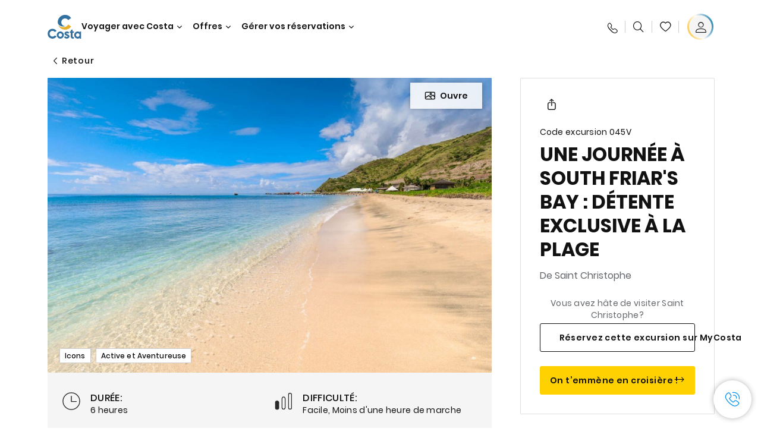

--- FILE ---
content_type: text/html;charset=utf-8
request_url: https://www.costacroisieres.be/excursions/04/045v.html
body_size: 16302
content:

<!DOCTYPE html>
<html lang='fr-BE'>
<head><script type="text/javascript" src="https://www.costacroisieres.be/resources/85955cbf8b83bb2bf08746645f6e0ba9a84cba01cf403"  ></script><script defer="defer" type="text/javascript" src="https://rum.hlx.page/.rum/@adobe/helix-rum-js@%5E2/dist/rum-standalone.js" data-routing="env=prod,tier=publish,ams=Carnival Corporation"></script>
<link rel="shortcut icon" type="image/x-icon" href="/favicon.ico"/>
<link rel="icon" type="image/png" sizes="32x32" href="/favicon-32x32.png"/>
<link rel="icon" type="image/png" sizes="16x16" href="/favicon-16x16.png"/>
<meta name="viewport" content="width=device-width, initial-scale=1.0, user-scalable=0"/>
<meta http-equiv="content-type" content="text/html; charset=UTF-8"/>
<meta http-equiv="X-UA-Compatible" content="IE=edge"/>
<meta name="theme-color" content="#ffffff"/>
<link rel="preload" as="script" href="https://www.costacroisieres.be/resources/85955cbf8b83bb2bf08746645f6e0ba9a84cba01cf403"/><link rel="preload" as="image" href="/content/dam/costa-app/excursions/0/045v/045v-detail.jpg.image.928.616.high.jpg" imagesrcset="/content/dam/costa-app/excursions/0/045v/045v-detail.jpg.image.928.616.high.jpg 1x, /content/dam/costa-app/excursions/0/045v/045v-detail.jpg.image.1856.1232.high.jpg 2x" media="(min-width: 1024px)"/>
<link rel="preload" as="image" href="/content/dam/costa-app/excursions/0/045v/045v-detail.jpg.image.672.446.medium.jpg" imagesrcset="/content/dam/costa-app/excursions/0/045v/045v-detail.jpg.image.672.446.medium.jpg 1x, /content/dam/costa-app/excursions/0/045v/045v-detail.jpg.image.1344.892.medium.jpg 2x" media="(min-width: 767px) and (max-width: 1023px)"/>
<link rel="preload" as="image" href="/content/dam/costa-app/excursions/0/045v/045v-detail.jpg.image.375.263.low.jpg" imagesrcset="/content/dam/costa-app/excursions/0/045v/045v-detail.jpg.image.375.263.low.jpg 1x, /content/dam/costa-app/excursions/0/045v/045v-detail.jpg.image.750.526.low.jpg 2x" media="(max-width: 766px)"/>
<title>Une Journée à South Friar'S Bay : Détente Exclusive à La Plage | Costa Croisières</title>
<meta name="description" content="En brefUne journée entière sur une plage caribéenne de la baie verdoyante de South Friar’s Bay, avec tout le confort du Carambola Beach Club. Vous vous y rendez en bus pr"/>
<link rel="canonical" href="https://www.costacroisieres.be/excursions/04/045v.html"/>
<meta name="twitter:card" content="Summary"/>
<meta name="twitter:title" content="Une Journée à South Friar'S Bay : Détente Exclusive à La Plage | Costa Croisières"/>
<meta name="twitter:description" content="En brefUne journée entière sur une plage caribéenne de la baie verdoyante de South Friar’s Bay, avec tout le confort du Carambola Beach Club. Vous vous y rendez en bus pr"/>
<meta name="twitter:image" content="https://www.costacroisieres.be/content/dam/costa/costa-asset/digital-contents/2024/share-meta-image-custom/Immagini_condivisione_HP_500x396.jpg"/>
<meta name="twitter:pageUrl" content="https://www.costacroisieres.be/excursions/04/045v.html"/>
<meta property="og:locale" content="fr_BE"/>
<meta property="og:title" content="Une Journée à South Friar'S Bay : Détente Exclusive à La Plage | Costa Croisières"/>
<meta property="og:description" content="En brefUne journée entière sur une plage caribéenne de la baie verdoyante de South Friar’s Bay, avec tout le confort du Carambola Beach Club. Vous vous y rendez en bus pr"/>
<meta property="og:image" content="https://www.costacroisieres.be/content/dam/costa/costa-asset/digital-contents/2024/share-meta-image-custom/Immagini_condivisione_HP_500x396.jpg"/>
<meta property="og:url" content="https://www.costacroisieres.be/excursions/04/045v.html"/>
<link rel="stylesheet" href="/etc.clientlibs/settings/wcm/designs/costa/explorebook/resources/main.20260114170822.css"/>
<script>
var configs = {
'urlPrefix': '/content/costa/master_website/fr_BE',
'urlPrepend' : '',
'brand': 'costa',
'page': '/content/costa/master_website/fr_BE/excursions/04/045v',
'template': 'shorexDetailPage',
'pageName': 'costa:fr_BE:excursions:04:045v',
'currencyMap': {"CHF":"CHF","EUR":"€","GBP":"£","DKK":"DKK","USD":"USD","SEK":"SEK","NOK":"NOK","INR":"₹","BRL":"R$","RUB":"₽"},
'legalServiceUrl': 'https://www.costacroisieres.be/legal-information.legalContent.json',
'promoServiceUrl': 'https://www.costacroisieres.be/promos.promoContent.json',
'searchResultsUrl': 'https://www.costacroisieres.be/cruises.html',
'locale': 'fr_BE',
'countryCodes' : "",
'taxCurrencyCodes' : "EUR",
'userIdInAppCode' : "Adobe App",
'onboardCreditCurrencyCode' : "",
'agencyId' : "24271083",
'agencyIdsMapping' : {},
'apikey' : "",
'jsLibsPath': '/etc.clientlibs/settings/wcm/designs/costa/explorebook/resources/js/',
'disableAnalyticsCookieId': 'disableAnalyticsCookie',
'disablePerfCookieId': 'disablePerfCookie',
'countryOverride': false,
'loginCountryOverride':true,
'enableOccupancy': true,
'enableHeroTileVideoMobile': false,
'enableAudioDescription': false,
'apiTimeOut': 11,
'currencyLocale': 'it_IT',
'allowedQueryParams': [],
'accessibilitySeletedLabel': '',
'topLoyaltyTiers': '',
'currencySymbolPosition': 'left',
'countriesWithCurrency' :  {"default":{"currencyCode":"EUR","currencySymbol":"€","priceFormat":"it_IT"}},
'HSCRange' :  {"infant":3,"child":13},
'isDealPage': '',
'isPromoPage': '',
'dealCode': '',
'promoCode': '',
'loginPageURL' : 'https://www.costacroisieres.be/login.html',
'enableTransparentHeader' : false,
'enableOffersByFare' : true,
'enablePaxByFare' : false,
'showHSCDisclaimer' : true,
'localEnableHeaderVariation' : false,
'roomRelease':'/api/v2/cruise/{cruise_id}/room/select',
'useAPIErrorMessage': true,
'lastSearchCookieDuration': 7,
'useBookingVariation': false,
'showContactIcon': true,
'enableStrikethroughPrices': false,
'restrictedVaxRuleCodes': ['1','51'],
'clubRestaurantTiers': ['Perla_Diamante','Gold','Platinum'],
'excludedLocales': ['fi_FI','nl_NL'],
'shorexFallbackImage': '/content/dam/costa/costa-asset/Excursions/exc-fallback-b2c_00018967_mod2.jpg',
'mastercard3dsEnabled': false,
'ospeServiceUrl': 'https://webcb.costacrociere.it/rule',
'useNewCallbackApi': true,
'currentTimeZone': 'Europe/Brussels',
'enableKlarna': false,
'defaultPrefix': '+32',
'enablePriceSpace': false,
'disableDisqSealLink': false,
'disableGlobalHeaderShadow': false,
'globalHeaderOpacity': 80,
'heroOpacity': 40,
'inputCalendarFormat': 'DD/MM/YYYY',
'inputCalendarPlaceholder': 'dd/mm/yyyy',
'enableNewItineraryBestPrice': false,
'useCruiseBestPrice': true,
'enableSeaDestinations': true,
'enableSeaDestinationsMaps': true,
'enableSustainabilityVariation' : false,
'disableFavouriteIcon': false,
'enableNewFlow': true,
'useTariffForPackages': true,
'getCrmIdUrl': '/api/v2/costaservices/customer/email/search',
'enableNewLogInVariation': false,
'enableSetAvailableSchedulingTime': true,
'enableNewConsentsFlow': true,
'enableNewGrqVariation': false,
'costaErrorPageUrl' : 'https://www.costacroisieres.be/costa-error-page.html',
'enableNewTileTransfer' : true,
'enableJakalaComponent' : false
};
var general = {
'country': 'BE',
'sectionLevelOne': 'fr_BE',
'sectionLevelTwo': 'excursions',
'sectionLevelThree': '04',
'sectionLevelFour': '',
'pageName': 'costa:fr_BE:excursions:04:045v',
'pageChannel': 'costa:fr_BE:excursions',
'pageHier': 'costa:fr_BE:excursions:04',
'languageSelected':'fr',
'customCurrencyCode':'EUR',
'lastVisit':'03/2017',
'marinerID':'',
'loginStatus':'not-loggedin',
'memberLoyaltyLevel':''
};
var dtm_digitalData = {};
dtm_digitalData.general = general;
var userData = sessionStorage && sessionStorage.getItem('userData') ? JSON.parse(sessionStorage.getItem('userData')) : {};
if (userData && userData.mariner) {
window.dtm_digitalData.general.loginStatus = 'loggedin';
window.dtm_digitalData.general.memberLoyaltyLevel = userData.mariner.marinerLevel || '';
}
</script>
<script>
configs.templatePath = '/apps/costa/platform/templates/shorexDetailTemplate';
</script>
<script>
configs.srpFilters = {};
configs.forcedSrpUrl = '';
configs.hideWCBBouble = '';
configs.disableCBWSchedule = {};
configs.enableCbTypeSMS = false;
</script>
<link rel="alternate" href="https://www.costacroisieres.be/excursions/04/045v.html" hreflang="fr-be"/>
<link rel="alternate" href="https://www.costakreuzfahrten.ch/fr/excursions/04/045v.html" hreflang="fr-ch"/>
<link rel="alternate" href="https://www.costacroisieres.fr/excursions/04/045v.html" hreflang="fr-fr"/>
<script data-desc="Namespace object">
var SRData = { components: { data: [] }, legalContent: [], promoContent: [] };
var amp;
</script>
<script type="text/javascript" src="https://js-cdn.dynatrace.com/jstag/17b5f144af0/bf28529ejz/fffb080fab724d10_complete.js" crossorigin="anonymous"></script>
<script>
(function() {
var did = configs.disableAnalyticsCookieId, d = decodeURIComponent, cs = document.cookie.split('; ').map(function(c){ return c.split('=')}).reduce(function(a,v){ try {a[v[0]] = JSON.parse(d(v[1]));} catch(e) {a[v[0]] = d(v[1]);} return a;}, {});
(did !== '' && (cs[did] === false || cs[did] === 'false'))  ? console.log('analytics disabled by user') : document.write('<script src="\/\/assets.adobedtm.com\/launch\u002DEN2b2f72424b524f429ae00270b4e77437.min.js" async></' + 'script>');
})();
</script>
<noscript>
</noscript>
<style id="antiClickjack">
body {
display: none !important;
}
</style>
<script>
if (self === top) {
var antiClickjack = document.getElementById("antiClickjack");
antiClickjack.parentNode.removeChild(antiClickjack);
} else {
top.location = self.location;
}
</script>

<script>(window.BOOMR_mq=window.BOOMR_mq||[]).push(["addVar",{"rua.upush":"false","rua.cpush":"false","rua.upre":"false","rua.cpre":"false","rua.uprl":"false","rua.cprl":"false","rua.cprf":"false","rua.trans":"","rua.cook":"false","rua.ims":"false","rua.ufprl":"false","rua.cfprl":"false","rua.isuxp":"false","rua.texp":"norulematch","rua.ceh":"false","rua.ueh":"false","rua.ieh.st":"0"}]);</script>
                              <script>!function(a){var e="https://s.go-mpulse.net/boomerang/",t="addEventListener";if("False"=="True")a.BOOMR_config=a.BOOMR_config||{},a.BOOMR_config.PageParams=a.BOOMR_config.PageParams||{},a.BOOMR_config.PageParams.pci=!0,e="https://s2.go-mpulse.net/boomerang/";if(window.BOOMR_API_key="4GWHW-SFPFC-FBZXH-QAVV5-2Q55L",function(){function n(e){a.BOOMR_onload=e&&e.timeStamp||(new Date).getTime()}if(!a.BOOMR||!a.BOOMR.version&&!a.BOOMR.snippetExecuted){a.BOOMR=a.BOOMR||{},a.BOOMR.snippetExecuted=!0;var i,_,o,r=document.createElement("iframe");if(a[t])a[t]("load",n,!1);else if(a.attachEvent)a.attachEvent("onload",n);r.src="javascript:void(0)",r.title="",r.role="presentation",(r.frameElement||r).style.cssText="width:0;height:0;border:0;display:none;",o=document.getElementsByTagName("script")[0],o.parentNode.insertBefore(r,o);try{_=r.contentWindow.document}catch(O){i=document.domain,r.src="javascript:var d=document.open();d.domain='"+i+"';void(0);",_=r.contentWindow.document}_.open()._l=function(){var a=this.createElement("script");if(i)this.domain=i;a.id="boomr-if-as",a.src=e+"4GWHW-SFPFC-FBZXH-QAVV5-2Q55L",BOOMR_lstart=(new Date).getTime(),this.body.appendChild(a)},_.write("<bo"+'dy onload="document._l();">'),_.close()}}(),"".length>0)if(a&&"performance"in a&&a.performance&&"function"==typeof a.performance.setResourceTimingBufferSize)a.performance.setResourceTimingBufferSize();!function(){if(BOOMR=a.BOOMR||{},BOOMR.plugins=BOOMR.plugins||{},!BOOMR.plugins.AK){var e=""=="true"?1:0,t="",n="aoifjgixfuxmq2lolnlq-f-ac1b195e2-clientnsv4-s.akamaihd.net",i="false"=="true"?2:1,_={"ak.v":"39","ak.cp":"185823","ak.ai":parseInt("406814",10),"ak.ol":"0","ak.cr":10,"ak.ipv":4,"ak.proto":"h2","ak.rid":"2e765fb6","ak.r":47370,"ak.a2":e,"ak.m":"dsca","ak.n":"essl","ak.bpcip":"3.144.84.0","ak.cport":36586,"ak.gh":"23.208.24.75","ak.quicv":"","ak.tlsv":"tls1.3","ak.0rtt":"","ak.0rtt.ed":"","ak.csrc":"-","ak.acc":"","ak.t":"1768840023","ak.ak":"hOBiQwZUYzCg5VSAfCLimQ==ISNmZDJqxKRfImkJiayhC0icRfCDaS56aD1+1mGB5WzWYLeu3LYr5SiJpTtOr8caasLHMWa7nXozsDbbM+6HYKYdU0HVts4spLxr/utc8kdM6BiH/QupeMRoJzNIMDHR9nPOSYxl/CBJmyun3E4aJSxstAr23hdWGiDMRuMgXiBgqTIzh9SRaf0JtL0CqI3zOvz4mNXBgyn0X2KwQ8FpzgfpbbfOb329YCzTRWU/iHU6821WUS+3E/oeEqa+lFNqnLFgKFFISMbBnE4lK+3H3N0KoCQxPg2HtJ0V7X7VzRSW6WbweVEKrYZxdd9x7NcS7FACgo1o6w3MBpouUnsiDFvgPzd3z9TF9JlgMyxguj+jJR/2/+aIKcY/jbZew3FmErkTlS/CRIXpJfNcfpof8MrP9wmSlj6T7h2GOUifFKM=","ak.pv":"304","ak.dpoabenc":"","ak.tf":i};if(""!==t)_["ak.ruds"]=t;var o={i:!1,av:function(e){var t="http.initiator";if(e&&(!e[t]||"spa_hard"===e[t]))_["ak.feo"]=void 0!==a.aFeoApplied?1:0,BOOMR.addVar(_)},rv:function(){var a=["ak.bpcip","ak.cport","ak.cr","ak.csrc","ak.gh","ak.ipv","ak.m","ak.n","ak.ol","ak.proto","ak.quicv","ak.tlsv","ak.0rtt","ak.0rtt.ed","ak.r","ak.acc","ak.t","ak.tf"];BOOMR.removeVar(a)}};BOOMR.plugins.AK={akVars:_,akDNSPreFetchDomain:n,init:function(){if(!o.i){var a=BOOMR.subscribe;a("before_beacon",o.av,null,null),a("onbeacon",o.rv,null,null),o.i=!0}return this},is_complete:function(){return!0}}}}()}(window);</script></head>
<body><div id="root"></div>
<!-- Costa callback Container Start-->
<div id="oSPe_callback_container"></div>
<!-- Costa callback Container End-->
<!-- WCMMODE VAR -->
<!-- Header -->
<header>
<div class="alert-header-wrapper">
<!-- SDI include (path: /content/costa/master_website/fr_BE/_jcr_content/globalHeader/globalHeader.nocachecdi.html, resourceType: /apps/costa/platform/components/content/costaGlobalHeader) -->











    
    
        
        <div class="react-component costaGlobalHeader" id="globalHeader" data-id="9201147450432833" data-type="costaGlobalHeader">
            
            	
            
            <script>
                SRData.components.data.push({"type":"costaGlobalHeader","id":"9201147450432833","attributes":{"childComponents":[{"type":"costaClubDrawer","id":"1768812884252","attributes":{"loaderPath":"/content/dam/costa/inventory-assets/yellow_loader_round_bg_white20220208.gif","buttonText":"C|Club login","loggedButtonText":"Bonjour, {{firstName}}","drawerImage":"/content/dam/costa/costa-asset/new-costaclub/tierImages/CClubNotLogged.svg","disableTrimButton":false,"enableQueryParam":true,"welcomeLabel":"Salut !","dataContractAPI":"https://www.costacroisieres.be/alerts.drawerLogin.json","editProfile":{"label":"Modifier mes données","url":"https://www.costacroisieres.be/c-club.html","isExternal":false},"viewProfile":{"label":"Mon profil","url":"https://www.costacroisieres.be/c-club.html","isExternal":false},"labels":{"logoutLabel":"Se déconnecter","pointLabel":"point","pointsLabel":"points","loggedTitle":"","loginWelcomeMsg":"","systemErrorLabel":"Oups ! Quelque chose n'a pas marché {{apiMessage}}"}},"meta":{"render":"dynamic"}},{"type":"globalSearchBarV2","id":"1768812884252","attributes":{"icon":"","adaSearchLabel":"RECHERCHER","searchLabel":"RECHERCHER","lookingForLabel":"Vous cherchez quelque chose en particulier ?","searchPlaceholder":"Écrire...","resultsLabel":"{{minNumber}} de {{maxNumber}} résultats","disableTrimButton":false,"siteKey":"f8533feb3dcf1e2fb750fe556c71871a","searchTipDesc":["Réduisez le nombre de mots","Vérifiez l’orthographe","Essayez d’utiliser des mots différents"],"searchTipCopy":"Suggestions","noResultsFound":"Il n’y a aucun résultat pour {searchText}","resultsPerPage":10,"resultsPerPreview":2,"viewResultsCta":{"label":"Afficher tous les résultats","url":"https://www.costacroisieres.be/globalsearch.html","isExternal":false}},"meta":{"render":"dynamic"}}],"menuText":"Menu","closeButtonText":"Close","disableTrimButton":false,"navigationItems":[{"globalNavigationTitle":"Destinations","data":{"firstColumnList":[{"type":"title","title":"OÙ NOUS VOUS EMMENONS"},{"type":"cta","ctaLink":{"label":"Méditerranée","url":"https://www.costacroisieres.be/destinations/mediterranean.html","isExternal":false},"blueLink":false},{"type":"cta","ctaLink":{"label":"Dubaï et Moyen-Orient","url":"https://www.costacroisieres.be/destinations/dubai-and-uae.html","isExternal":false},"tag":"La plus demandée","blueLink":false},{"type":"cta","ctaLink":{"label":"Caraïbes et Antilles","url":"https://www.costacroisieres.be/destinations/caribbean.html","isExternal":false},"blueLink":false},{"type":"cta","ctaLink":{"label":"Europe du Nord et Fjords","url":"https://www.costacroisieres.be/destinations/northern-europe.html","isExternal":false},"blueLink":false},{"type":"cta","ctaLink":{"label":"Asie","url":"https://www.costacroisieres.be/destinations/asie.html","isExternal":false},"tag":"Nouveauté","blueLink":false}],"secondColumnList":[{"type":"cta","ctaLink":{"label":"Croisières Océaniques","url":"https://www.costacroisieres.be/destinations/transatlantic.html","isExternal":false},"blueLink":false},{"type":"cta","ctaLink":{"label":"Tour du Monde","url":"https://www.costacroisieres.be/destinations/tour-du-monde.html","isExternal":false},"blueLink":false},{"type":"cta","ctaLink":{"label":"Îles Canaries et Côte Africaine","url":"https://www.costacroisieres.be/destinations/iles-canaries.html","isExternal":false},"tag":"Nouveauté","blueLink":false},{"type":"cta","ctaLink":{"label":"Mini-Croisières","url":"https://www.costacroisieres.be/destinations/minicruise.html","isExternal":false},"blueLink":false},{"type":"cta","ctaLink":{"label":"Croisières Spéciales","url":"https://www.costacroisieres.be/destinations/croisieres-speciales.html","isExternal":false},"blueLink":false},{"type":"cta","ctaLink":{"label":"Amérique du Sud","url":"https://www.costacroisieres.be/destinations/south-america.html","isExternal":false},"blueLink":false},{"type":"cta","ctaLink":{"label":"Explorez toutes les destinations","url":"https://www.costacroisieres.be/destinations.html","isExternal":false},"blueLink":true},{"type":"separator"},{"type":"cta","ctaLink":{"label":"Nouveaux itinéraires 2026","url":"https://www.costacroisieres.be/croisieres-2026.html","isExternal":false},"blueLink":false}],"thirdColumnList":[{"type":"title","title":"CHERCHER"},{"type":"cta","ctaLink":{"label":"Tous les ports","url":"https://www.costacroisieres.be/ports.html","isExternal":false},"blueLink":false},{"type":"cta","ctaLink":{"label":"Tous les pays/Toutes les régions","url":"https://www.costacroisieres.be/countries.html","isExternal":false},"blueLink":false},{"type":"cta","ctaLink":{"label":"Toutes les Sea Destinations","url":"https://www.costacroisieres.be/sea-destinations.html","isExternal":false},"tag":"Nouveauté","blueLink":false}],"itemImage":{"showMobileCta":false,"ctaLink":{"isExternal":false},"image":{},"ctaMobileLink":{"isExternal":false}},"isCarousel":false,"isManageBooking":false},"isJustLink":false,"linkUrl":{"isExternal":false},"desktopNavigationTitle":"Voyager avec Costa","desktopSubtitle":"Le monde vous attend","blockImage":"/content/dam/costa/costa-asset/digital-contents/2024/new-navigation-menu/Immagine_EP_menu_Destinazioni_Gi-674326507_240x240x.jpg"},{"globalNavigationTitle":"Expériences","data":{"firstColumnList":[{"type":"title","title":"UNE CROISIÈRE COSTA C’EST..."},{"type":"cta","ctaLink":{"label":"Land Experiences","url":"https://www.costacroisieres.be/excursions.html","isExternal":false},"tag":"Nouveautés","blueLink":false},{"type":"cta","ctaLink":{"label":"Restauration et boissons","url":"https://www.costacroisieres.be/experience/dining.html","isExternal":false},"blueLink":false},{"type":"cta","ctaLink":{"label":"Divertissement","url":"https://www.costacroisieres.be/experience/entertainment.html","isExternal":false},"blueLink":false},{"type":"cta","ctaLink":{"label":"Sport, SPA et bien-être","url":"https://www.costacroisieres.be/experience/wellness.html","isExternal":false},"blueLink":false},{"type":"cta","ctaLink":{"label":"Live your Wonder avec nous","url":"https://www.costacroisieres.be/experience.html","isExternal":false},"blueLink":true}],"secondColumnList":[{"type":"title","title":"VACANCES PARFAITES"},{"type":"cta","ctaLink":{"label":"La famille","url":"https://www.costacroisieres.be/deals/special-famille.html","isExternal":false},"blueLink":false},{"type":"cta","ctaLink":{"label":"Voyage de noces","url":"https://www.costacroisieres.be/voyage-de-noces.html","isExternal":false},"blueLink":false},{"type":"cta","ctaLink":{"label":"Groupes et Incentive","url":"https://www.costacroisieres.be/costa-business.html","isExternal":false},"blueLink":false},{"type":"cta","ctaLink":{"label":"Voyager sans restrictions","url":"https://www.costacroisieres.be/experience/special-needs.html","isExternal":false},"blueLink":false},{"type":"cta","ctaLink":{"label":"Croisières avec vol","url":"https://www.costacroisieres.be/croisiere-et-vol.html","isExternal":false},"blueLink":false},{"type":"cta","ctaLink":{"label":"Croisières pour tous","url":"https://www.costacroisieres.be/croisieres-pour-tous.html","isExternal":false},"blueLink":true}],"thirdColumnList":[{"type":"title","title":"À SAVOIR AVANT DE PARTIR"},{"type":"cta","ctaLink":{"label":"Tous nos tarifs","url":"https://www.costacroisieres.be/experience/tariffs.html","isExternal":false},"blueLink":false},{"type":"cta","ctaLink":{"label":"Que mettre dans sa valise ?","url":"https://www.costacroisieres.be/experience/service/luggages.html","isExternal":false},"blueLink":false},{"type":"cta","ctaLink":{"label":"Internet et Wi-Fi","url":"https://www.costacroisieres.be/experience/service/wifi.html","isExternal":false},"blueLink":false},{"type":"cta","ctaLink":{"label":"Appli Costa","url":"https://www.costacroisieres.be/app.html","isExternal":false},"blueLink":false}],"itemImage":{"showMobileCta":false,"ctaLink":{"isExternal":false},"image":{},"ctaMobileLink":{"isExternal":false}},"isCarousel":false,"isManageBooking":false},"isJustLink":false,"linkUrl":{"isExternal":false},"desktopNavigationTitle":"Voyager avec Costa","desktopSubtitle":"Une nouvelle façon de voyager","blockImage":"/content/dam/costa/costa-asset/digital-contents/2024/new-navigation-menu/Immagine_EP_menu_Esperienze_Gi-1427603601_240x240x.jpg"},{"globalNavigationTitle":"Navires","data":{"items":[{"url":"https://www.costacroisieres.be/fleet/serena.html","label":"Costa Serena","image":{"alt":"","0":{"1x":"/content/dam/costa/costa-asset/digital-contents/2025/serena-pop/C524_img_serena_pop_546x546.jpg.image.273.273.low.jpg","2x":"/content/dam/costa/costa-asset/digital-contents/2025/serena-pop/C524_img_serena_pop_546x546.jpg.image.546.546.low.jpg","aspectRatio":1.0},"376":{"1x":"/content/dam/costa/costa-asset/digital-contents/2025/serena-pop/C524_img_serena_pop_546x546.jpg.image.273.273.medium.jpg","2x":"/content/dam/costa/costa-asset/digital-contents/2025/serena-pop/C524_img_serena_pop_546x546.jpg.image.546.546.medium.jpg","aspectRatio":1.0},"769":{"1x":"/content/dam/costa/costa-asset/digital-contents/2025/serena-pop/C524_img_serena_pop_546x546.jpg.image.273.273.high.jpg","2x":"/content/dam/costa/costa-asset/digital-contents/2025/serena-pop/C524_img_serena_pop_546x546.jpg.image.546.546.high.jpg","aspectRatio":1.0}}},{"url":"https://www.costacroisieres.be/fleet/smeralda.html","label":"Costa Smeralda","image":{"alt":"","0":{"1x":"/content/dam/costa/costa-asset/digital-contents/2024/new-navigation-menu/navi/C524_Immagine_card_Costa_Smeralda_546x546.jpg.image.273.273.low.jpg","2x":"/content/dam/costa/costa-asset/digital-contents/2024/new-navigation-menu/navi/C524_Immagine_card_Costa_Smeralda_546x546.jpg.image.546.546.low.jpg","aspectRatio":1.0},"376":{"1x":"/content/dam/costa/costa-asset/digital-contents/2024/new-navigation-menu/navi/C524_Immagine_card_Costa_Smeralda_546x546.jpg.image.273.273.medium.jpg","2x":"/content/dam/costa/costa-asset/digital-contents/2024/new-navigation-menu/navi/C524_Immagine_card_Costa_Smeralda_546x546.jpg.image.546.546.medium.jpg","aspectRatio":1.0},"769":{"1x":"/content/dam/costa/costa-asset/digital-contents/2024/new-navigation-menu/navi/C524_Immagine_card_Costa_Smeralda_546x546.jpg.image.273.273.high.jpg","2x":"/content/dam/costa/costa-asset/digital-contents/2024/new-navigation-menu/navi/C524_Immagine_card_Costa_Smeralda_546x546.jpg.image.546.546.high.jpg","aspectRatio":1.0}}},{"url":"https://www.costacroisieres.be/fleet/toscana.html","label":"Costa Toscana","image":{"alt":"","0":{"1x":"/content/dam/costa/costa-asset/digital-contents/2024/new-navigation-menu/navi/C524_Immagine_card_Costa_Toscana_546x546.jpg.image.273.273.low.jpg","2x":"/content/dam/costa/costa-asset/digital-contents/2024/new-navigation-menu/navi/C524_Immagine_card_Costa_Toscana_546x546.jpg.image.546.546.low.jpg","aspectRatio":1.0},"376":{"1x":"/content/dam/costa/costa-asset/digital-contents/2024/new-navigation-menu/navi/C524_Immagine_card_Costa_Toscana_546x546.jpg.image.273.273.medium.jpg","2x":"/content/dam/costa/costa-asset/digital-contents/2024/new-navigation-menu/navi/C524_Immagine_card_Costa_Toscana_546x546.jpg.image.546.546.medium.jpg","aspectRatio":1.0},"769":{"1x":"/content/dam/costa/costa-asset/digital-contents/2024/new-navigation-menu/navi/C524_Immagine_card_Costa_Toscana_546x546.jpg.image.273.273.high.jpg","2x":"/content/dam/costa/costa-asset/digital-contents/2024/new-navigation-menu/navi/C524_Immagine_card_Costa_Toscana_546x546.jpg.image.546.546.high.jpg","aspectRatio":1.0}}},{"url":"https://www.costacroisieres.be/fleet/deliziosa.html","label":"Costa Deliziosa","image":{"alt":"","0":{"1x":"/content/dam/costa/costa-asset/digital-contents/2024/new-navigation-menu/navi/C524_Immagine_card_Costa_Deliziosa_546x546.jpg.image.273.273.low.jpg","2x":"/content/dam/costa/costa-asset/digital-contents/2024/new-navigation-menu/navi/C524_Immagine_card_Costa_Deliziosa_546x546.jpg.image.546.546.low.jpg","aspectRatio":1.0},"376":{"1x":"/content/dam/costa/costa-asset/digital-contents/2024/new-navigation-menu/navi/C524_Immagine_card_Costa_Deliziosa_546x546.jpg.image.273.273.medium.jpg","2x":"/content/dam/costa/costa-asset/digital-contents/2024/new-navigation-menu/navi/C524_Immagine_card_Costa_Deliziosa_546x546.jpg.image.546.546.medium.jpg","aspectRatio":1.0},"769":{"1x":"/content/dam/costa/costa-asset/digital-contents/2024/new-navigation-menu/navi/C524_Immagine_card_Costa_Deliziosa_546x546.jpg.image.273.273.high.jpg","2x":"/content/dam/costa/costa-asset/digital-contents/2024/new-navigation-menu/navi/C524_Immagine_card_Costa_Deliziosa_546x546.jpg.image.546.546.high.jpg","aspectRatio":1.0}}},{"url":"https://www.costacroisieres.be/fleet/diadema.html","label":"Costa Diadema","image":{"alt":"","0":{"1x":"/content/dam/costa/costa-asset/digital-contents/2024/new-navigation-menu/navi/C524_Immagine_card_Costa_Diadema_546x546.jpg.image.273.273.low.jpg","2x":"/content/dam/costa/costa-asset/digital-contents/2024/new-navigation-menu/navi/C524_Immagine_card_Costa_Diadema_546x546.jpg.image.546.546.low.jpg","aspectRatio":1.0},"376":{"1x":"/content/dam/costa/costa-asset/digital-contents/2024/new-navigation-menu/navi/C524_Immagine_card_Costa_Diadema_546x546.jpg.image.273.273.medium.jpg","2x":"/content/dam/costa/costa-asset/digital-contents/2024/new-navigation-menu/navi/C524_Immagine_card_Costa_Diadema_546x546.jpg.image.546.546.medium.jpg","aspectRatio":1.0},"769":{"1x":"/content/dam/costa/costa-asset/digital-contents/2024/new-navigation-menu/navi/C524_Immagine_card_Costa_Diadema_546x546.jpg.image.273.273.high.jpg","2x":"/content/dam/costa/costa-asset/digital-contents/2024/new-navigation-menu/navi/C524_Immagine_card_Costa_Diadema_546x546.jpg.image.546.546.high.jpg","aspectRatio":1.0}}},{"url":"https://www.costacroisieres.be/fleet/fascinosa.html","label":"Costa Fascinosa","image":{"alt":"","0":{"1x":"/content/dam/costa/costa-asset/digital-contents/2024/new-navigation-menu/navi/C524_Immagine_card_Costa_Fascinosa_546x546.jpg.image.273.273.low.jpg","2x":"/content/dam/costa/costa-asset/digital-contents/2024/new-navigation-menu/navi/C524_Immagine_card_Costa_Fascinosa_546x546.jpg.image.546.546.low.jpg","aspectRatio":1.0},"376":{"1x":"/content/dam/costa/costa-asset/digital-contents/2024/new-navigation-menu/navi/C524_Immagine_card_Costa_Fascinosa_546x546.jpg.image.273.273.medium.jpg","2x":"/content/dam/costa/costa-asset/digital-contents/2024/new-navigation-menu/navi/C524_Immagine_card_Costa_Fascinosa_546x546.jpg.image.546.546.medium.jpg","aspectRatio":1.0},"769":{"1x":"/content/dam/costa/costa-asset/digital-contents/2024/new-navigation-menu/navi/C524_Immagine_card_Costa_Fascinosa_546x546.jpg.image.273.273.high.jpg","2x":"/content/dam/costa/costa-asset/digital-contents/2024/new-navigation-menu/navi/C524_Immagine_card_Costa_Fascinosa_546x546.jpg.image.546.546.high.jpg","aspectRatio":1.0}}},{"url":"https://www.costacroisieres.be/fleet/favolosa.html","label":"Costa Favolosa","image":{"alt":"","0":{"1x":"/content/dam/costa/costa-asset/digital-contents/2024/new-navigation-menu/navi/C524_Immagine_card_Costa_Favolosa_546x546.jpg.image.273.273.low.jpg","2x":"/content/dam/costa/costa-asset/digital-contents/2024/new-navigation-menu/navi/C524_Immagine_card_Costa_Favolosa_546x546.jpg.image.546.546.low.jpg","aspectRatio":1.0},"376":{"1x":"/content/dam/costa/costa-asset/digital-contents/2024/new-navigation-menu/navi/C524_Immagine_card_Costa_Favolosa_546x546.jpg.image.273.273.medium.jpg","2x":"/content/dam/costa/costa-asset/digital-contents/2024/new-navigation-menu/navi/C524_Immagine_card_Costa_Favolosa_546x546.jpg.image.546.546.medium.jpg","aspectRatio":1.0},"769":{"1x":"/content/dam/costa/costa-asset/digital-contents/2024/new-navigation-menu/navi/C524_Immagine_card_Costa_Favolosa_546x546.jpg.image.273.273.high.jpg","2x":"/content/dam/costa/costa-asset/digital-contents/2024/new-navigation-menu/navi/C524_Immagine_card_Costa_Favolosa_546x546.jpg.image.546.546.high.jpg","aspectRatio":1.0}}},{"url":"https://www.costacroisieres.be/fleet/fortuna.html","label":"Costa Fortuna","image":{"alt":"","0":{"1x":"/content/dam/costa/costa-asset/digital-contents/2024/new-navigation-menu/navi/C524_Immagine_card_Costa_Fortuna_546x546.jpg.image.273.273.low.jpg","2x":"/content/dam/costa/costa-asset/digital-contents/2024/new-navigation-menu/navi/C524_Immagine_card_Costa_Fortuna_546x546.jpg.image.546.546.low.jpg","aspectRatio":1.0},"376":{"1x":"/content/dam/costa/costa-asset/digital-contents/2024/new-navigation-menu/navi/C524_Immagine_card_Costa_Fortuna_546x546.jpg.image.273.273.medium.jpg","2x":"/content/dam/costa/costa-asset/digital-contents/2024/new-navigation-menu/navi/C524_Immagine_card_Costa_Fortuna_546x546.jpg.image.546.546.medium.jpg","aspectRatio":1.0},"769":{"1x":"/content/dam/costa/costa-asset/digital-contents/2024/new-navigation-menu/navi/C524_Immagine_card_Costa_Fortuna_546x546.jpg.image.273.273.high.jpg","2x":"/content/dam/costa/costa-asset/digital-contents/2024/new-navigation-menu/navi/C524_Immagine_card_Costa_Fortuna_546x546.jpg.image.546.546.high.jpg","aspectRatio":1.0}}},{"url":"https://www.costacroisieres.be/fleet/pacifica.html","label":"Costa Pacifica","image":{"alt":"","0":{"1x":"/content/dam/costa/costa-asset/digital-contents/2024/new-navigation-menu/navi/C524_Immagine_card_Costa_Pacifica_546x546.jpg.image.273.273.low.jpg","2x":"/content/dam/costa/costa-asset/digital-contents/2024/new-navigation-menu/navi/C524_Immagine_card_Costa_Pacifica_546x546.jpg.image.546.546.low.jpg","aspectRatio":1.0},"376":{"1x":"/content/dam/costa/costa-asset/digital-contents/2024/new-navigation-menu/navi/C524_Immagine_card_Costa_Pacifica_546x546.jpg.image.273.273.medium.jpg","2x":"/content/dam/costa/costa-asset/digital-contents/2024/new-navigation-menu/navi/C524_Immagine_card_Costa_Pacifica_546x546.jpg.image.546.546.medium.jpg","aspectRatio":1.0},"769":{"1x":"/content/dam/costa/costa-asset/digital-contents/2024/new-navigation-menu/navi/C524_Immagine_card_Costa_Pacifica_546x546.jpg.image.273.273.high.jpg","2x":"/content/dam/costa/costa-asset/digital-contents/2024/new-navigation-menu/navi/C524_Immagine_card_Costa_Pacifica_546x546.jpg.image.546.546.high.jpg","aspectRatio":1.0}}},{"url":"https://www.costacroisieres.be/fleet.html","label":"All ships","image":{"alt":"","0":{"1x":"/content/dam/costa/costa-asset/digital-contents/2024/new-navigation-menu/navi/00019400_C524_Costa_tutti_Navi_546x546_v2.jpg.image.273.273.low.jpg","2x":"/content/dam/costa/costa-asset/digital-contents/2024/new-navigation-menu/navi/00019400_C524_Costa_tutti_Navi_546x546_v2.jpg.image.546.546.low.jpg","aspectRatio":1.0},"376":{"1x":"/content/dam/costa/costa-asset/digital-contents/2024/new-navigation-menu/navi/00019400_C524_Costa_tutti_Navi_546x546_v2.jpg.image.273.273.medium.jpg","2x":"/content/dam/costa/costa-asset/digital-contents/2024/new-navigation-menu/navi/00019400_C524_Costa_tutti_Navi_546x546_v2.jpg.image.546.546.medium.jpg","aspectRatio":1.0},"769":{"1x":"/content/dam/costa/costa-asset/digital-contents/2024/new-navigation-menu/navi/00019400_C524_Costa_tutti_Navi_546x546_v2.jpg.image.273.273.high.jpg","2x":"/content/dam/costa/costa-asset/digital-contents/2024/new-navigation-menu/navi/00019400_C524_Costa_tutti_Navi_546x546_v2.jpg.image.546.546.high.jpg","aspectRatio":1.0}}},{"url":"https://www.costacroisieres.be/fleet/webcam.html","label":"Webcam","image":{"alt":"","0":{"1x":"/content/dam/costa/costa-asset/digital-contents/2024/new-navigation-menu/navi/tablet_costa-crociere-webcam_gi-487592620.jpg.image.273.273.low.jpg","2x":"/content/dam/costa/costa-asset/digital-contents/2024/new-navigation-menu/navi/tablet_costa-crociere-webcam_gi-487592620.jpg.image.546.546.low.jpg","aspectRatio":1.0},"376":{"1x":"/content/dam/costa/costa-asset/digital-contents/2024/new-navigation-menu/navi/tablet_costa-crociere-webcam_gi-487592620.jpg.image.273.273.medium.jpg","2x":"/content/dam/costa/costa-asset/digital-contents/2024/new-navigation-menu/navi/tablet_costa-crociere-webcam_gi-487592620.jpg.image.546.546.medium.jpg","aspectRatio":1.0},"769":{"1x":"/content/dam/costa/costa-asset/digital-contents/2024/new-navigation-menu/navi/tablet_costa-crociere-webcam_gi-487592620.jpg.image.273.273.high.jpg","2x":"/content/dam/costa/costa-asset/digital-contents/2024/new-navigation-menu/navi/tablet_costa-crociere-webcam_gi-487592620.jpg.image.546.546.high.jpg","aspectRatio":1.0}}}],"isCarousel":true,"isManageBooking":false},"isJustLink":false,"linkUrl":{"isExternal":false},"desktopNavigationTitle":"Voyager avec Costa","desktopSubtitle":"Imaginez-vous déjà à bord!","blockImage":"/content/dam/costa/costa-asset/digital-contents/2024/new-navigation-menu/Immagine_EP_menu_Navi_00017837_240x240x.jpg"},{"globalNavigationTitle":"Offres","data":{"firstColumnList":[{"type":"title","title":"À NE PAS MANQUER"},{"type":"cta","ctaLink":{"label":"Promo Tout Compris","url":"https://www.costacroisieres.be/deals/promo-all-inclusive.html","isExternal":false},"tag":"Nouveauté","blueLink":false},{"type":"cta","ctaLink":{"label":"Dernière Minute","url":"https://www.costacroisieres.be/deals/derniere-minute.html","isExternal":false},"blueLink":false},{"type":"cta","ctaLink":{"label":"Célibataires","url":"https://www.costacroisieres.be/croisiere-pour-celibataire.html","isExternal":false},"blueLink":false},{"type":"cta","ctaLink":{"label":"Découvrez toutes les offres","url":"https://www.costacroisieres.be/deals.html","isExternal":false},"blueLink":true},{"type":"cta","ctaLink":{"label":"Forfaits excursions","url":"https://www.costacroisieres.be/experience/forfait-excursions-my-explorations.html","isExternal":false},"blueLink":false},{"type":"cta","ctaLink":{"label":"Forfaits boissons","url":"https://www.costacroisieres.be/experience/forfaits-boissons.html","isExternal":false},"blueLink":false}],"secondColumnList":[{"type":"title","title":"SPÉCIAL : MEMBRE DU C|CLUB"},{"type":"cta","ctaLink":{"label":"Remises jusqu'à 20%","url":"https://www.costacroisieres.be/cruises.html?page=1#{!tag=offerTag}campaignId_EUR_PRIVILEG=anonymous&start=0","isExternal":false},"blueLink":false},{"type":"cta","ctaLink":{"label":"Avantages C|Club","url":"https://www.costacroisieres.be/c-club.html","isExternal":false},"blueLink":false}],"thirdColumnList":[],"itemImage":{"showMobileCta":true,"ctaLink":{"label":"Trouvez une croisière","url":"https://www.costacroisieres.be/cruises.html","isExternal":true},"image":{"alt":"","0":{"1x":"/content/dam/costa/costa-asset/digital-contents/2024/new-navigation-menu/Immagine_menu_Aperitivo_poppa_1152_788x1052.jpg.image.272.362.low.jpg","2x":"/content/dam/costa/costa-asset/digital-contents/2024/new-navigation-menu/Immagine_menu_Aperitivo_poppa_1152_788x1052.jpg.image.544.724.low.jpg","aspectRatio":0.7513812154696132},"376":{"1x":"/content/dam/costa/costa-asset/digital-contents/2024/new-navigation-menu/Immagine_menu_Aperitivo_poppa_1152_788x1052.jpg.image.272.362.medium.jpg","2x":"/content/dam/costa/costa-asset/digital-contents/2024/new-navigation-menu/Immagine_menu_Aperitivo_poppa_1152_788x1052.jpg.image.544.724.medium.jpg","aspectRatio":0.7513812154696132},"769":{"1x":"/content/dam/costa/costa-asset/digital-contents/2024/new-navigation-menu/Immagine_menu_Aperitivo_poppa_1152_788x1052.jpg.image.272.362.high.jpg","2x":"/content/dam/costa/costa-asset/digital-contents/2024/new-navigation-menu/Immagine_menu_Aperitivo_poppa_1152_788x1052.jpg.image.544.724.high.jpg","aspectRatio":0.7513812154696132}},"ctaMobileLink":{"label":"Trouvez une croisière","url":"https://www.costacroisieres.be/cruises.html","isExternal":true}},"isCarousel":false,"isManageBooking":false},"isJustLink":false,"linkUrl":{"isExternal":false},"desktopNavigationTitle":"Offres","desktopSubtitle":"Offres","blockImage":"/content/dam/costa/costa-asset/digital-contents/2024/new-navigation-menu/Immagine_menu_Aperitivo_poppa_1152_788x1052.jpg"},{"globalNavigationTitle":"Gérer vos réservations","data":{"firstColumnList":[{"type":"title","title":"VOUS DISPOSEZ DÉJÀ D'UN NUMÉRO DE RÉSERVATION"},{"type":"cta","ctaLink":{"label":"Récapitulatif de votre réservation","url":"https://www.costacroisieres.be/booking/option.html","isExternal":false},"blueLink":false},{"type":"cta","ctaLink":{"label":"Complétez-la sur MyCosta","url":"https://mycosta.costacroisieres.be/login-page.html","isExternal":false},"blueLink":false},{"type":"cta","ctaLink":{"label":"Faites l’enregistrement en ligne","url":"https://mycosta.costacroisieres.be/login-page.html","isExternal":false},"blueLink":false},{"type":"cta","ctaLink":{"label":"Découvrez le nouveau MyCosta","url":"https://www.costacroisieres.be/mycosta.html","isExternal":false},"tag":"Nouveauté","blueLink":false},{"type":"separator"},{"type":"cta","ctaLink":{"label":"Avez-vous un devis ? Confirmez-le maintenant !","url":"https://www.costacroisieres.be/booking/option.html","isExternal":false},"blueLink":false},{"type":"cta","ctaLink":{"label":"Vous pouvez régler votre croisière ici ","url":"https://www.costacroisieres.be/booking/option.html","isExternal":false},"blueLink":false}],"myCostaItemLogged":{"image":{"alt":"","0":{"1x":"/content/dam/costa/costa-asset/digital-contents/2024/new-navigation-menu/GI_1405539118_card_menu_C524_660x880_v1.jpg.image.272.362.low.jpg","2x":"/content/dam/costa/costa-asset/digital-contents/2024/new-navigation-menu/GI_1405539118_card_menu_C524_660x880_v1.jpg.image.544.724.low.jpg","aspectRatio":0.7513812154696132},"376":{"1x":"/content/dam/costa/costa-asset/digital-contents/2024/new-navigation-menu/GI_1405539118_card_menu_C524_660x880_v1.jpg.image.272.362.medium.jpg","2x":"/content/dam/costa/costa-asset/digital-contents/2024/new-navigation-menu/GI_1405539118_card_menu_C524_660x880_v1.jpg.image.544.724.medium.jpg","aspectRatio":0.7513812154696132},"769":{"1x":"/content/dam/costa/costa-asset/digital-contents/2024/new-navigation-menu/GI_1405539118_card_menu_C524_660x880_v1.jpg.image.272.362.high.jpg","2x":"/content/dam/costa/costa-asset/digital-contents/2024/new-navigation-menu/GI_1405539118_card_menu_C524_660x880_v1.jpg.image.544.724.high.jpg","aspectRatio":0.7513812154696132}},"ctaMyCosta":{"label":"Complétez votre croisière","url":"https://mycosta.costacroisieres.be/autologin.html?key=","isExternal":true}},"myCostaItemNotLogged":{"myCostaImage":{"alt":"","0":{"1x":"/content/dam/costa/costa-asset/digital-contents/2024/new-navigation-menu/GI_1405539118_card_menu_C524_660x880_v1.jpg.image.272.362.low.jpg","2x":"/content/dam/costa/costa-asset/digital-contents/2024/new-navigation-menu/GI_1405539118_card_menu_C524_660x880_v1.jpg.image.544.724.low.jpg","aspectRatio":0.7513812154696132},"376":{"1x":"/content/dam/costa/costa-asset/digital-contents/2024/new-navigation-menu/GI_1405539118_card_menu_C524_660x880_v1.jpg.image.272.362.medium.jpg","2x":"/content/dam/costa/costa-asset/digital-contents/2024/new-navigation-menu/GI_1405539118_card_menu_C524_660x880_v1.jpg.image.544.724.medium.jpg","aspectRatio":0.7513812154696132},"769":{"1x":"/content/dam/costa/costa-asset/digital-contents/2024/new-navigation-menu/GI_1405539118_card_menu_C524_660x880_v1.jpg.image.272.362.high.jpg","2x":"/content/dam/costa/costa-asset/digital-contents/2024/new-navigation-menu/GI_1405539118_card_menu_C524_660x880_v1.jpg.image.544.724.high.jpg","aspectRatio":0.7513812154696132}},"webCheckinImage":{"alt":"","0":{"1x":"/content/dam/costa/costa-asset/digital-contents/2024/documenti.jpg.image.272.362.low.jpg","2x":"/content/dam/costa/costa-asset/digital-contents/2024/documenti.jpg.image.544.724.low.jpg","aspectRatio":0.7513812154696132},"376":{"1x":"/content/dam/costa/costa-asset/digital-contents/2024/documenti.jpg.image.272.362.medium.jpg","2x":"/content/dam/costa/costa-asset/digital-contents/2024/documenti.jpg.image.544.724.medium.jpg","aspectRatio":0.7513812154696132},"769":{"1x":"/content/dam/costa/costa-asset/digital-contents/2024/documenti.jpg.image.272.362.high.jpg","2x":"/content/dam/costa/costa-asset/digital-contents/2024/documenti.jpg.image.544.724.high.jpg","aspectRatio":0.7513812154696132}},"ctaWebCheckin":{"label":"Enregistrement en ligne","url":"https://mycosta.costacroisieres.be/login-page.html","isExternal":true},"ctaMyCosta":{"label":"Complétez votre croisière","url":"https://mycosta.costacroisieres.be/login-page.html","isExternal":true}},"ticketItem":{"bookingNumberLabel":"Numéro de réservation","cruiseTitle":"Croisière","days":"Jours","on":"à bord du","noB2CoptionedLabel":"Appeler et confirmer","webCheckinCta":{"label":"Enregistrement en ligne","url":"https://mycosta.costacroisieres.be/autologin.html?key=","isExternal":true},"webCheckinCtaMobile":{"label":"Enregistrement en ligne {{bookingNumber}}","url":"https://mycosta.costacroisieres.be/autologin.html?key=","isExternal":true},"optionedCTA":{"label":"Finaliser vos choix","url":"https://www.costacroisieres.be/booking/option.html","isExternal":true}},"costaClubLogo":{"alt":"","0":{"1x":"/content/dam/mycosta/homepage-assets/loghi/mycosta_logo_colore.svg","2x":"/content/dam/mycosta/homepage-assets/loghi/mycosta_logo_colore.svg"},"376":{"1x":"/content/dam/mycosta/homepage-assets/loghi/mycosta_logo_colore.svg","2x":"/content/dam/mycosta/homepage-assets/loghi/mycosta_logo_colore.svg"},"769":{"1x":"/content/dam/mycosta/homepage-assets/loghi/mycosta_logo_colore.svg","2x":"/content/dam/mycosta/homepage-assets/loghi/mycosta_logo_colore.svg"}},"isCarousel":false,"isManageBooking":true},"isJustLink":false,"linkUrl":{"url":"https://www.costacroisieres.be/xf/hp-components/header_navigation_items/costa_global_header/gestisci-prenotazione/master.html","isExternal":false},"desktopNavigationTitle":"Gérer vos réservations","desktopSubtitle":"Gérer vos réservations","blockImage":"/content/dam/costa/costa-asset/digital-contents/2024/new-navigation-menu/GI_1405539118_card_menu_C524_660x880_v1.jpg"}],"contacts":{"contactsTitle":"080089125"},"favourites":{"showIcon":true,"link":{"label":"Favoris","url":"https://www.costacroisieres.be/favourites.html","isExternal":false}},"enableNewCarouselCollection":false,"allowedAgencies":[],"tiersConfig":[{"avatarTierColor":"linear-gradient(233deg, #0071A3 7%, #002C40 95%)","discountPercentage":"5","tiersCardImage":{"0":{"1x":"/content/dam/costa/costa-asset/engagement-platform/digital-content/C437_blue_864x496.jpg.image.322.474.low.jpg","2x":"/content/dam/costa/costa-asset/engagement-platform/digital-content/C437_blue_864x496.jpg.image.644.948.low.jpg","aspectRatio":0.679324894514768},"376":{"1x":"/content/dam/costa/costa-asset/engagement-platform/digital-content/C437_blue_864x496.jpg.image.322.474.medium.jpg","2x":"/content/dam/costa/costa-asset/engagement-platform/digital-content/C437_blue_864x496.jpg.image.644.948.medium.jpg","aspectRatio":0.679324894514768},"769":{"1x":"/content/dam/costa/costa-asset/engagement-platform/digital-content/C437_blue_864x496.jpg.image.640.942.high.jpg","2x":"/content/dam/costa/costa-asset/engagement-platform/digital-content/C437_blue_864x496.jpg.image.1280.1884.high.jpg","aspectRatio":0.6794055201698513}},"minPoints":0,"maxPoints":0,"icon":"/content/dam/costa-app/common/tier/logo/Icona_CostaClub_Blue_140x140.png","color":"#005271","name":"Blue","id":"Blue"},{"avatarTierColor":"linear-gradient(231deg, #E49E57 11.48%, #C57B31 48.21%, #7D4E20 87.13%)","discountPercentage":"10","tiersCardImage":{"0":{"1x":"/content/dam/costa/costa-asset/engagement-platform/digital-content/C512_img_blue_club_644x950.jpg.image.322.474.low.jpg","2x":"/content/dam/costa/costa-asset/engagement-platform/digital-content/C512_img_blue_club_644x950.jpg.image.644.948.low.jpg","aspectRatio":0.679324894514768},"376":{"1x":"/content/dam/costa/costa-asset/engagement-platform/digital-content/C512_img_blue_club_644x950.jpg.image.322.474.medium.jpg","2x":"/content/dam/costa/costa-asset/engagement-platform/digital-content/C512_img_blue_club_644x950.jpg.image.644.948.medium.jpg","aspectRatio":0.679324894514768},"769":{"1x":"/content/dam/costa/costa-asset/engagement-platform/digital-content/C512_img_blue_club_644x950.jpg.image.640.942.high.jpg","2x":"/content/dam/costa/costa-asset/engagement-platform/digital-content/C512_img_blue_club_644x950.jpg.image.1280.1884.high.jpg","aspectRatio":0.6794055201698513}},"minPoints":1,"maxPoints":5000,"icon":"/content/dam/costa-app/common/tier/logo/Icona_CostaClub_Bronze_140x140.png","color":"#C57B31","name":"Bronze","id":"Bronze"},{"avatarTierColor":"linear-gradient(233deg, #E8E8E8 3.61%, #BDBCBC 93.38%)","discountPercentage":"15","tiersCardImage":{"0":{"1x":"/content/dam/costa/costa-asset/engagement-platform/digital-content/C512_img_silver_club_644x950.jpg.image.322.474.low.jpg","2x":"/content/dam/costa/costa-asset/engagement-platform/digital-content/C512_img_silver_club_644x950.jpg.image.644.948.low.jpg","aspectRatio":0.679324894514768},"376":{"1x":"/content/dam/costa/costa-asset/engagement-platform/digital-content/C512_img_silver_club_644x950.jpg.image.322.474.medium.jpg","2x":"/content/dam/costa/costa-asset/engagement-platform/digital-content/C512_img_silver_club_644x950.jpg.image.644.948.medium.jpg","aspectRatio":0.679324894514768},"769":{"1x":"/content/dam/costa/costa-asset/engagement-platform/digital-content/C512_img_silver_club_644x950.jpg.image.640.942.high.jpg","2x":"/content/dam/costa/costa-asset/engagement-platform/digital-content/C512_img_silver_club_644x950.jpg.image.1280.1884.high.jpg","aspectRatio":0.6794055201698513}},"minPoints":5001,"maxPoints":30000,"icon":"/content/dam/costa-app/common/tier/logo/Icona_CostaClub_Silver_140x140.png","color":"#B5B7B7","name":"Silver","id":"Silver"},{"avatarTierColor":"linear-gradient(236deg, #E5BF64 6.75%, #BD9535 50.7%, #836A2E 93.81%)","discountPercentage":"20","tiersCardImage":{"0":{"1x":"/content/dam/costa/costa-asset/engagement-platform/digital-content/C512_img_gold_club_644x950.jpg.image.322.474.low.jpg","2x":"/content/dam/costa/costa-asset/engagement-platform/digital-content/C512_img_gold_club_644x950.jpg.image.644.948.low.jpg","aspectRatio":0.679324894514768},"376":{"1x":"/content/dam/costa/costa-asset/engagement-platform/digital-content/C512_img_gold_club_644x950.jpg.image.322.474.medium.jpg","2x":"/content/dam/costa/costa-asset/engagement-platform/digital-content/C512_img_gold_club_644x950.jpg.image.644.948.medium.jpg","aspectRatio":0.679324894514768},"769":{"1x":"/content/dam/costa/costa-asset/engagement-platform/digital-content/C512_img_gold_club_644x950.jpg.image.640.942.high.jpg","2x":"/content/dam/costa/costa-asset/engagement-platform/digital-content/C512_img_gold_club_644x950.jpg.image.1280.1884.high.jpg","aspectRatio":0.6794055201698513}},"minPoints":30001,"maxPoints":140000,"icon":"/content/dam/costa-app/common/tier/logo/Icona_CostaClub_Gold_140x140.png","color":"#BD9535","name":"Gold","id":"Gold"},{"avatarTierColor":"linear-gradient(235deg, #BDBCBC 7.4%, #8C8C8C 94.88%)","discountPercentage":"20","tiersCardImage":{"0":{"1x":"/content/dam/costa/costa-asset/engagement-platform/digital-content/C512_img_plat_club_644x950.jpg.image.322.474.low.jpg","2x":"/content/dam/costa/costa-asset/engagement-platform/digital-content/C512_img_plat_club_644x950.jpg.image.644.948.low.jpg","aspectRatio":0.679324894514768},"376":{"1x":"/content/dam/costa/costa-asset/engagement-platform/digital-content/C512_img_plat_club_644x950.jpg.image.322.474.medium.jpg","2x":"/content/dam/costa/costa-asset/engagement-platform/digital-content/C512_img_plat_club_644x950.jpg.image.644.948.medium.jpg","aspectRatio":0.679324894514768},"769":{"1x":"/content/dam/costa/costa-asset/engagement-platform/digital-content/C512_img_plat_club_644x950.jpg.image.640.942.high.jpg","2x":"/content/dam/costa/costa-asset/engagement-platform/digital-content/C512_img_plat_club_644x950.jpg.image.1280.1884.high.jpg","aspectRatio":0.6794055201698513}},"minPoints":140001,"maxPoints":-1,"icon":"/content/dam/costa-app/common/tier/logo/Icona_CostaClub_Platinum_140x140.png","color":"#808487","name":"Platinum","id":"Platinum"}],"headerLogo":{"image":"/content/dam/costa/costa-asset/Logos/Costa_Logo4c_Negativ.svg","alt":"","url":"https://www.costacroisieres.be/","imageOpen":"/content/dam/costa/costa-asset/Logos/logo.svg","imageMobile":"/content/dam/costa/costa-asset/Logos/Costa_Logo4c_Negativ.svg","imageMobileOpen":"/content/dam/costa/costa-asset/Logos/logo.svg"},"labels":{"logoLabel":"Logo Label","menuLabel":"Menu","phoneIcon":"Téléphone","searchIcon":"Rechercher","favoritesIcon":"Favoris","userIcon":"Utilisateur","shareIcon":"Partager","starReviewIcon":"Étoile avis","checkIcon":"Coche","crossIcon":"X","plusIcon":"Plus","minusIcon":"Moins","embarkationIcon":"Embarquement","dayOnBoardIcon":"Journée à bord","navigationIcon":"Navigation","seaDestinationIcon":"Sea Destination","closeButton":"Fermer","prevButton":"Précédent","nextButton":"Suivant","favouriteAddButton":"Ajouter aux favoris","favouriteRemoveButton":"Supprimer des favoris","paginationButton":"Pagination","deckLabel":"Pont","cabinNumberLabel":"Numéro de cabine"},"profile":{"profileCta":"Remises jusqu'à 20 %","globalNavigationTitle":"Votre compte","profileLabel":"Se connecter / s'inscrire !"}},"meta":{"render":"dynamic"},"services":{"urls":{"shipData":"https://www.costacroisieres.be/ships.shipData.{{shipId}}.json","forgotSendEmail":"/api/v2/costaservices/password/forgot/sendMail","siteSearch":"/api/v2/search/{siteKey}?term={searchTerm}&limit={limit_result}&page={pageNo}","bookingDisplayUrl":"/api/v2/costaservices/booking/Display","insertUserAPIUrl":"/api/v2/costaservices/customerInsert","loginAPIUrl":"/api/v2/costaservices/login/details","getLoyaltyScoreCC":"/api/v2/costaservices/loyalty/scoreCC","checkUserAPIUrl":"/api/v2/costaservices/customerCheck","recentlyViewed":"/search/costa_fr_BE/recentlyviewed","myCostaUrlEncoder":"/bin/carnivalcorp/rsa-encrypt","agencyDetailsUrl":"/api/v2/cruise/booking/agency","encodeParametersUrl":"/bin/carnivalcorp/aes-encode","moreInfoCruise":"https://www.costacroisieres.be/itineraries/{{itineraryId}}/{{cruiseId}}.itineraryTiles.json","forgotSendAEMEmail":"/bin/carnivalcorp/forgot/sendEmail","retrieveBookings":"/api/v2/costaservices/customer/productsRetrieve","getLoyaltyExpirationScore":"/api/v2/costaservices/loyalty/scoreExpiration","logoutAPIUrl":"/api/v2/costaservices/logout","drawerLogin":"https://www.costacroisieres.be/alerts.drawerLogin.json"},"headers":{"brand":"costa","locale":"fr_BE","country":"BE"}}});
            </script>
        </div>
      
    





</div>
</header>
<main id="main" class="wrapper" tabindex="-1" role="main">
<!-- Content -->
<div class="content-wrapper">
<div>
<div class="shorexDetail basecomponent parbase">
<div class="react-component shorexDetail" id="shorexDetail" data-id="8799168078051060" data-type="shorexDetail">
<script>
SRData.components.data.push({"type":"shorexDetail","id":"8799168078051060","attributes":{"shorexId":"045V","title":"UNE JOURNÉE À SOUTH FRIAR'S BAY : DÉTENTE EXCLUSIVE À LA PLAGE","description":"<b>En bref</b><p>Une journée entière sur une<b> plage caribéenne </b>de la baie verdoyante<b> de South Friar’s Bay</b>, avec tout le confort du<b> Carambola Beach Club</b>. Vous vous y rendez en bus privé et vous choisissez ensuite la manière dont vous souhaitez profiter de ce paradis naturel, l'une des plages les plus sauvages de l'île. Des jeux dans l'eau ? Du farniente ? À vous de décider : l'avantage avec cette expérience, c'est que vous disposez d'une liberté totale !</p><br></br><b>Principales étapes</b><ul><li>Transfert en bus jusqu&#39;au Carambola Beach Club</li></ul><br></br><b>Le programme</b><p>Voyagez dans le paysage vierge de la p&eacute;ninsule du Sud-Est jusqu&#39;&agrave; l&#39;une des plages les plus immacul&eacute;es de l&#39;&icirc;le, &laquo; South Friars Beach &raquo;. Avec les montagnes de la p&eacute;ninsule du Sud-Est comme toile de fond pittoresque, le Carambola Beach Club est une plage haut de gamme. club id&eacute;alement situ&eacute; sur une belle &eacute;tendue de plage doucement baign&eacute;e par la mer calme et turquoise des Cara&iuml;bes.  Sentez le sable chaud sous vos orteils, profitez de la douce brise et profitez de l&#39;air frais de l&#39;oc&eacute;an dans le confort de votre chaise longue. **Sur le front de mer, il y a des parasols &agrave; louer, ainsi que des installations d&#39;aquasports et un acc&egrave;s Wi-Fi pour nos clients.</p><BR>Bon à savoir <ul><li>Emportez avec vous juste l&#39;indispensable, sans oublier un sac &agrave; dos avec une serviette de plage, un chapeau et de la cr&egrave;me solaire.</li><li>Nous fournissons les chaises longues ; les parasols ne sont pas compris.</li><li>les informations et l&#39;assistance seront fournies par le personnel local en anglais </li></ul>","galleryAutoplayTiming":10000,"subtitle":"De {{portName}}","enableStickyBanner":false,"disableTrimButton":false,"enableNewOverlayGallery":true,"highlightedShorexTags":[{"id":"97504c1c-fbd5-4fd3-bb65-682445051d64","color":"#ffd100"}],"smartNotification":{"link":{"isExternal":false}},"labels":{"ADAaddFavorite":"Ajouter aux favoris","ADAnotificationClose":"","ADAremoveFavorite":"Supprimer des favoris","ADAshare":"Partagez","backCtaLabel":"Retour","closeGalleryCtaLabel":"Fermer","collapsedExcursionLabel":"Voir plus","excursionCodeLabel":"Code excursion","expandedExcursionLabel":"Lire moins","myCostaLoginCtaTitle":"","openGalleryCtaLabel":"Ouvre","primaryCtaTitle":"Vous avez hâte de visiter {{portName}}?","viewAllExcursionsCtaLabel":"","overlayGalleryTitleExcursionLabel":" Faites défiler les images de l'excursion","logoLabel":"Logo"},"myCostaLoginCta":{"label":"Réservez cette excursion sur MyCosta","url":"https://www.mycosta.com/fr/login.html","isExternal":true},"guaranteeBox":{"title":"Préparez-vous à l'émerveillement","subtitle":"Des expériences immersives et jamais ordinaires sur terre, pour ceux qui aiment explorer avec un guide et pour ceux qui préfèrent être indépendants.","items":[{"icon":"/content/dam/costa-app/common/filters/2024/ship_v2.png","title":"Pas d'imprévus","description":"Le navire vous attendra si un quelconque inconvénient retarde votre retour pendant l'excursion."},{"icon":"/content/dam/costa-app/common/filters/2024/cultural_v2.png","title":"Éviter la file d'attente au musée","description":"Avec nous, vous bénéficiez d'un accès prioritaire à tous les musées, pour des visites... organisées à la perfection !"},{"icon":"/content/dam/costa-app/common/filters/2024/man_v2.png","title":"Des expériences pour tous les niveaux","description":"Pour les petits et les grands, les randonneurs expérimentés ou les amateurs de rythmes lents."},{"icon":"/content/dam/costa-app/common/filters/2024/cancellation-v2.png","title":"Nous sommes soucieux de l'environnement","description":"Les billets d'excursion seront chargés sur votre Costa Card et ne seront plus imprimés sur papier."}]},"socialLinks":[{"label":"Facebook","alt":"Facebook","url":"https://www.facebook.com/sharer/sharer.php","type":"facebook"},{"label":"Copier le lien","alt":"Copy_link","url":"https://www.facebook.com/sharer/sharer.php","type":"link"},{"label":"Messenger","alt":"Messenger","url":"","type":"Messenger"}],"shorexSearchResultsPageUrl":"https://www.costacroisieres.be/excursions-results.html","galleryRenditions":{"alt":"","0":{"1x":".image.375.263.low.jpg","2x":".image.750.526.low.jpg","aspectRatio":1.4258555133079849},"376":{"1x":".image.672.446.medium.jpg","2x":".image.1344.892.medium.jpg","aspectRatio":1.506726457399103},"769":{"1x":".image.928.616.high.jpg","2x":".image.1856.1232.high.jpg","aspectRatio":1.5064935064935066}},"enableNewCarouselCollection":false,"enableColoredBadge":false,"isNatGeo":false,"activityLevelTitle":"","activityLevelName":"","shorexTags":[{"name":"Icons","code":"2fa11a87-6315-4e07-8fb4-f08bd7801a80"},{"name":"Active et Aventureuse","code":"9ffadb9b-c1d6-4171-b1b1-0fb702769d8d"}],"primaryCta":{"label":"On t’emmène en croisière !","url":"https://www.costacroisieres.be/cruises.html#excursionIds=045V","isExternal":false},"imageGallery":[{"title":"","image":{"alt":"","image":"/content/dam/costa-app/excursions/0/045v/045v-detail.jpg"}}],"portName":"Saint Christophe","premiumShorexTags":["e5c5d937-2a43-44ed-8513-0bb06a218d21","e0cd1725-c60d-4841-a8f9-06625af842f3","2fa11a87-6315-4e07-8fb4-f08bd7801a80","ca796c89-e1cd-4a42-b358-d80490c9402b","0fe34d7e-3cb2-45c7-8702-e150c8506cb8","97504c1c-fbd5-4fd3-bb65-682445051d64"],"excursionInfoBox":[{"icon":"/content/dam/costa/costa-asset/discoveryicons/duration.svg","caption":"<p><b>DURÉE:&nbsp;</b>{value} heures</p>\r\n","value":"6","key":"duration"},{"icon":"/content/dam/costa/costa-asset/discoveryicons/difficulty-easy.svg","caption":"<p><b>DIFFICULTÉ:&nbsp;</b>{value}</p>\r\n","value":"Facile, Moins d'une heure de marche","key":"difficulty"}],"costaAppNatGeoBox":{"logo":"/content/dam/costa-app/common/NGE_Day_Tours_Logo_Tag_White.png","text":"New unique and enriching experiences in the most fascinating destinations of the world, based on National Geographic’s legacy of exploration, sustainability and storytelling.","guideName":"","guideLevel":"","guideClaim":"","guideImage":"","guideFallbackIcon":"","guideDescription":""},"costaAppDescription":{"shortDescription":"","longDescription":"<p>Une journée entière sur une<b> plage caribéenne </b>de la baie verdoyante<b> de South Friar’s Bay</b>, avec tout le confort du<b> Carambola Beach Club</b>. Vous vous y rendez en bus privé et vous choisissez ensuite la manière dont vous souhaitez profiter de ce paradis naturel, l'une des plages les plus sauvages de l'île. Des jeux dans l'eau ? Du farniente ? À vous de décider : l'avantage avec cette expérience, c'est que vous disposez d'une liberté totale !</p>","whatToSeeTitle":"Principales étapes","whatToDoTitle":"Le programme","goodToKnowTitle":"Ce qu'il faut savoir","goodToKnow":"<ul><li>Emportez avec vous juste l&#39;indispensable, sans oublier un sac &agrave; dos avec une serviette de plage, un chapeau et de la cr&egrave;me solaire.</li><li>Nous fournissons les chaises longues ; les parasols ne sont pas compris.</li><li>les informations et l&#39;assistance seront fournies par le personnel local en anglais </li></ul>","whatToDo":"<p>Voyagez dans le paysage vierge de la p&eacute;ninsule du Sud-Est jusqu&#39;&agrave; l&#39;une des plages les plus immacul&eacute;es de l&#39;&icirc;le, &laquo; South Friars Beach &raquo;. Avec les montagnes de la p&eacute;ninsule du Sud-Est comme toile de fond pittoresque, le Carambola Beach Club est une plage haut de gamme. club id&eacute;alement situ&eacute; sur une belle &eacute;tendue de plage doucement baign&eacute;e par la mer calme et turquoise des Cara&iuml;bes.  Sentez le sable chaud sous vos orteils, profitez de la douce brise et profitez de l&#39;air frais de l&#39;oc&eacute;an dans le confort de votre chaise longue. **Sur le front de mer, il y a des parasols &agrave; louer, ainsi que des installations d&#39;aquasports et un acc&egrave;s Wi-Fi pour nos clients.</p>","whatToSee":"<ul><li>Transfert en bus jusqu&#39;au Carambola Beach Club</li></ul>","componentName":"costaAppExcursionDescriptionLight"}},"meta":{"render":"dynamic"},"services":{"urls":{"myCostaUrlEncoder":"/bin/carnivalcorp/rsa-encrypt","cruiseSearch":"/search/costa_fr_BE/cruisesearch","retrieveBookings":"/api/v2/costaservices/customer/productsRetrieve"},"headers":{"brand":"costa","locale":"fr_BE","country":"BE"}}});
</script>
</div>
</div>
<div class="topShorex basecomponent parbase">
<div class="react-component topShorex" id="topShorex" data-id="3297109629209435" data-type="topShorex">
<script>
SRData.components.data.push({"type":"topShorex","id":"3297109629209435","attributes":{"title":"Expériences similaires à {{name}}","pretitle":"","excursionSubtitleLabel":"De {{portName}}","hasDarkBackground":false,"imageRenditions":{"alt":"","0":{"1x":".image.540.650.low.jpg","2x":".image.1080.1300.low.jpg","aspectRatio":0.8307692307692308},"376":{"1x":".image.540.650.medium.jpg","2x":".image.1080.1300.medium.jpg","aspectRatio":0.8307692307692308},"769":{"1x":".image.660.796.high.jpg","2x":".image.1320.1592.high.jpg","aspectRatio":0.8291457286432161}},"primaryCta":{"label":"Voir toutes","url":"https://www.costacroisieres.be/excursions-results.html","isExternal":false},"hasBreadcrumbs":false,"filterType":"excursionDetail","detailShorexCode":"045V","titleTokenValue":"Saint Christophe","activityTypesFilter":["57"],"shorexSearchResultsPageUrl":"https://www.costacroisieres.be/excursions-results.html","disableTrimButton":false,"excursionPath":"/excursions/{shortID}/{shorexID}.html","alwaysShowPrimaryCta":false,"filters":{"portId":"BAS"}},"meta":{"render":"dynamic"},"services":{"urls":{"excursions":"/search/costa_fr_BE/excursions"},"headers":{"brand":"costa","locale":"fr_BE","country":"BE"}}});
</script>
</div>
</div>
</div>
</div>
</main>
<!-- Call Me Back -->
<!-- Footer -->
<footer>
<!-- SDI include (path: /content/costa/master_website/fr_BE/_jcr_content/footer/footer.nocachecdi.html, resourceType: /apps/costa/platform/components/content/footerV2) -->











    
    
        
        <div class="react-component footerV2" id="footer" data-id="2085124601414184" data-type="footerV2">
            
            	
            
            <script>
                SRData.components.data.push({"type":"footerV2","id":"2085124601414184","attributes":{"legalInfoQuote":"<p><span style=\"background-color: transparent;\">Costa Croisières S.p.A. - N°TVA IT 02545900108 - Tous droits réservés</span><br />\r\n</p>\r\n","safetyCertificateImage":"/content/dam/costa/costa-asset/home-page/new-footer-logo/png/GeoTrust_logo_V2.png","safetyCertificateAlt":"","countrySelectorCta":{"label":"Changer de pays/région","url":"https://www.costacruises.com/welcome.html","isExternal":false,"currentCountry":"Belgium","flagIcon":"/content/dam/costa/costa-asset/home-page/footer/be.png"},"skipToContentLabel":" Skip to content ","footerLogo":{"image":"/content/dam/costa/costa-asset/home-page/new-footer-logo/svg/costa-logo.svg","alt":"","url":"https://www.costacroisieres.be/","isExternal":false},"disableTrimButton":false,"topNavList":[{"accordions":[{"title":"Informations sur l'entreprise","sublinkList":[{"subLinkCta":{"label":"Le Groupe","url":"https://www.costacroisieres.be/informations/company.html","isExternal":false}},{"subLinkCta":{"label":"Voyager sans restrictions","url":"https://www.costacroisieres.be/experience/special-needs.html","isExternal":false}},{"subLinkCta":{"label":"Développement durable","url":"https://www.costacruises.co.uk/sustainability.html","isExternal":false}},{"subLinkCta":{"label":"Notes légales","url":"https://www.costacroisieres.be/general-conditions.html","isExternal":false}},{"subLinkCta":{"label":"Work with us","url":"http://career.costacrociere.it/","isExternal":false}},{"subLinkCta":{"label":"Espace Press","url":"http://www.costapresscenter.com/costa/profile-portals/press/index.php#/home","isExternal":false}},{"subLinkCta":{"label":"Accessibilité numérique","url":"https://www.costacroisieres.be/costa-ada-compliance.html","isExternal":false}},{"subLinkCta":{"label":"Code de Conduite et d’Éthique Commerciale des Partenaires","url":"https://www.costacroisieres.be/useful-links/ethic-code.html","isExternal":false}}]}]},{"accordions":[{"title":"Liens utiles","sublinkList":[{"subLinkCta":{"label":"Nous contacter","url":"https://www.costacroisieres.be/informations/contact-us.html","isExternal":false}},{"subLinkCta":{"label":"Réclamations","url":"https://www.costacroisieres.be/reclamations.html","isExternal":false}},{"subLinkCta":{"label":"Incentive&Affaires","url":"https://www.costacroisieres.be/costa-business.html","isExternal":false}},{"subLinkCta":{"label":"Informations utiles","url":"https://www.costacroisieres.be/useful-links/useful-info.html","isExternal":false}},{"subLinkCta":{"label":"Liste des articles interdits","url":"https://www.costacroisieres.be/useful-links/prohibited-articles.html","isExternal":false}},{"subLinkCta":{"label":"Sitemap","url":"https://www.costacroisieres.be/sitemap.html","isExternal":false}},{"subLinkCta":{"label":"Securité","url":"https://sealsplash.geotrust.com/splash?&dn=http://www.costacroisieres.be","isExternal":false}},{"subLinkCta":{"label":"Vie privée","url":"https://www.costacroisieres.be/vie-privee.html","isExternal":false}},{"subLinkCta":{"label":"Cookie","url":"https://www.costacroisieres.be/cookie-policy.html","isExternal":false}},{"subLinkCta":{"label":"Paramètres des cookies","url":"{{iubenda}}","isExternal":false}}]}]},{"accordions":[{"title":" ","sublinkList":[{"subLinkCta":{"label":"Conditions générales de ventes","url":"https://www.costacroisieres.be/general-conditions.html","isExternal":false}},{"subLinkCta":{"label":"Taxes gouvernementales – Spécial Islande et Grèce","url":"https://www.costacroisieres.be/2025-grece-islande.html","isExternal":false}},{"subLinkCta":{"label":"Information précontractuelle","url":"https://www.costacroisieres.be/informations-precontractuelles.html","isExternal":false}},{"subLinkCta":{"label":"Assurances","url":"https://www.costacroisieres.be/insurance.html","isExternal":false}},{"subLinkCta":{"label":"FAQs","url":"https://www.costacroisieres.be/faqs.html","isExternal":false}},{"subLinkCta":{"label":"MyCosta","url":"https://mycosta.costacroisieres.be/login-page.html","isExternal":true}},{"subLinkCta":{"label":" Droits des Passagers","url":"https://www.costacroisieres.be/passenger-rights.html","isExternal":false}}]}]},{"accordions":[{"title":"Costa App, votre compagnon de croisières","sublinkList":[{"subLinkCta":{"links":[{"image":"/content/dam/costa/costa-asset/costa-app/Apple_Badge_FR@2x.png","url":"https://itunes.apple.com/it/app/costa-cruises/id1252963680?l=it&ls=1&mt=8"},{"image":"/content/dam/costa/costa-asset/costa-app/Google_Badge_FR@2x.png","url":"https://play.google.com/store/apps/details?id=com.costa.mycosta"}]}}]},{"title":"Notre Fondation","sublinkList":[{"subLinkCta":{"url":"https://www.costacrocierefoundation.com/","isExternal":false,"image":"/content/dam/costa/costa-asset/home-page/new-footer-logo/svg/costa-foundation.svg"}}]}]}],"socialList":[{"icon":"twitter","socialIconCta":{"url":"https://twitter.com/costacroisieres","isExternal":false}},{"icon":"facebook","socialIconCta":{"url":"https://www.facebook.com/CostaCroisieres","isExternal":false}},{"icon":"tiktok","socialIconCta":{"url":"https://www.tiktok.com/@costacruisesofficial?lang=fr-FR","isExternal":true}},{"icon":"youtube","socialIconCta":{"url":"https://www.youtube.com/costacroisieres","isExternal":false}},{"icon":"instagram","socialIconCta":{"url":"https://www.instagram.com/costacruisesofficial/","isExternal":false}}],"bottomElements":[{"elements":[{"logoImagePath":"/content/dam/costa/costa-asset/home-page/new-footer-logo/svg/master_card_grey_70.svg","imgAlt":""},{"logoImagePath":"/content/dam/costa/costa-asset/home-page/new-footer-logo/svg/visa_grey.svg","imgAlt":""},{"logoImagePath":"/content/dam/costa/costa-asset/home-page/new-footer-logo/svg/amex_grey.svg","imgAlt":""},{"logoImagePath":"/content/dam/costa/costa-asset/home-page/new-footer-logo/svg/bonifico-FR-grey.svg","imgAlt":""}],"type":"acceptedPaymentMethodsImages"},{"elements":[],"type":"benefitsMessages"}],"labels":{"navigationIcon":"Navigation","acceptedPaymentMethods":"Modes de paiement acceptés","minusIcon":"Moins","deckLabel":"Pont","seaDestinationIcon":"Sea Destination","starReviewIcon":"Étoile avis","favoritesIcon":"Favoris","favouriteRemoveButton":"Supprimer des favoris","shareIcon":"Partager","closeButton":"Fermer","cabinNumberLabel":"Numéro de cabine","crossIcon":"X","checkIcon":"Coche","prevButton":"Précédent","favouriteAddButton":"Ajouter aux favoris","logoLabel":"","phoneIcon":"Téléphone","searchIcon":"Rechercher","benefitsMessages":" ","embarkationIcon":"Embarquement","nextButton":"Suivant","plusIcon":"Plus","dayOnBoardIcon":"Journée à bord","paginationButton":"Pagination","safetyCertificate":"Certificats de sécurité","userIcon":"Utilisateur"}},"meta":{"render":"dynamic"},"services":{"urls":{"forgotSendEmail":"/api/v2/costaservices/password/forgot/sendMail","insertUserAPIUrl":"/api/v2/costaservices/customerInsert","occupancySearch":"/search/costa_fr_BE/handler/occupancysearch","specialOffers":"https://www.costacroisieres.be/promos.promosDetails.json","loginAPIUrl":"/api/v2/costaservices/login/details","checkUserAPIUrl":"/api/v2/costaservices/customerCheck","alert":"https://www.costacroisieres.be/alerts.alertsList.json","callMeBack":"https://www.costacroisieres.be/alerts.callMeBack{destinationCode}.json","forgotSendAEMEmail":"/bin/carnivalcorp/forgot/sendEmail","logoutAPIUrl":"/api/v2/costaservices/logout","cruiseData":"https://www.costacroisieres.be/itineraries/{{itineraryId}}/{{cruiseId}}.cruiseData.light.json","drawerLogin":"https://www.costacroisieres.be/alerts.drawerLogin.json","pushNotification":"/api/v2/costaservices/jakala/push"},"headers":{"brand":"costa","locale":"fr_BE","country":"BE"}}});
            </script>
        </div>
      
    





</footer>
<script>
(function (w) {
if (typeof w.CustomEvent === 'function' && /\[native code\]/.test(String(w.CustomEvent))) {
const NativeCE = w.CustomEvent;
Object.defineProperty(w, 'CustomEvent', {
configurable: false,
get() { return NativeCE; },
set(_) { }
});
}
})(window);
</script>
<!-- Custom Footer Libs -->
<script src="https://amp.akamaized.net/hosted/1.1/player.esi?apikey=costacrociere&version=9.0.23"></script>
<script src="/etc.clientlibs/settings/wcm/designs/costa/platform/clientlib-callMeBack.js"></script>
<script src="/etc.clientlibs/settings/wcm/designs/costa/explorebook/resources/main.20260114170822.js"></script>
<script src="/etc.clientlibs/settings/wcm/designs/costa/explorebook/resources/vendor-react.20260114170822.js"></script>
<script src="/etc.clientlibs/settings/wcm/designs/costa/explorebook/resources/vendor-corejs.20260114170822.js"></script>
<!-- Adding JS -->
<!-- Third Party JS include -->
<script src="/content/dam/costa/costa-asset/target-activities/fe-features/js/additionalCommonScript.js"></script>
<script src="https://progressive.costa.it/b2c/prod/jquery-3.4.1.min.js"></script>
<script src="/content/dam/costa/customscripts/hide-promo-not-balcon.js"></script>
<!-- Service Worker -->
<!-- Custom Code -->
<script type="text/javascript" nonce="f9ff910b273f647f3b53494196deec15" src="/K93Z0E/-/f/7cy1gPHWRJku/b7J7XQkGV8Nmz6Li9k/GQ41Sg5kMgI/XU5yX/XhYAGgB"></script></body>
</html>



--- FILE ---
content_type: text/javascript
request_url: https://webcb.costacrociere.it/rule?l=https%3A%2F%2Fwww.costacroisieres.be%2Fexcursions%2F04%2F045v.html&tsoff=0&queue=B_F_CBWB2C
body_size: 3092
content:

6;var t=[{"schedulingTime":"2026-01-19T09:00:00.000Z","duration":2},{"schedulingTime":"2026-01-19T11:00:00.000Z","duration":2},{"schedulingTime":"2026-01-19T13:00:00.000Z","duration":3},{"schedulingTime":"2026-01-20T09:00:00.000Z","duration":2},{"schedulingTime":"2026-01-20T11:00:00.000Z","duration":2},{"schedulingTime":"2026-01-20T13:00:00.000Z","duration":3},{"schedulingTime":"2026-01-21T09:00:00.000Z","duration":2},{"schedulingTime":"2026-01-21T11:00:00.000Z","duration":2},{"schedulingTime":"2026-01-21T13:00:00.000Z","duration":3},{"schedulingTime":"2026-01-22T09:00:00.000Z","duration":2},{"schedulingTime":"2026-01-22T11:00:00.000Z","duration":2},{"schedulingTime":"2026-01-22T13:00:00.000Z","duration":3},{"schedulingTime":"2026-01-23T09:00:00.000Z","duration":2},{"schedulingTime":"2026-01-23T11:00:00.000Z","duration":2},{"schedulingTime":"2026-01-23T13:00:00.000Z","duration":3},{"schedulingTime":"2026-01-24T09:00:00.000Z","duration":2},{"schedulingTime":"2026-01-24T11:00:00.000Z","duration":2},{"schedulingTime":"2026-01-24T13:00:00.000Z","duration":3},{"schedulingTime":"2026-01-25T09:00:00.000Z","duration":2},{"schedulingTime":"2026-01-25T11:00:00.000Z","duration":2},{"schedulingTime":"2026-01-25T13:00:00.000Z","duration":3},{"schedulingTime":"2026-01-26T09:00:00.000Z","duration":2},{"schedulingTime":"2026-01-26T11:00:00.000Z","duration":2},{"schedulingTime":"2026-01-26T13:00:00.000Z","duration":3},{"schedulingTime":"2026-01-27T09:00:00.000Z","duration":2},{"schedulingTime":"2026-01-27T11:00:00.000Z","duration":2},{"schedulingTime":"2026-01-27T13:00:00.000Z","duration":3},{"schedulingTime":"2026-01-28T09:00:00.000Z","duration":2},{"schedulingTime":"2026-01-28T11:00:00.000Z","duration":2},{"schedulingTime":"2026-01-28T13:00:00.000Z","duration":3}];
try{$setAvailableSchedulingTime(t);}catch(e){}
;setTimeout(function(){try{$enableCallMeNow(false)} catch(e){}},2000);
setTimeout(function(){const scriptOSPEElement = document.createElement("script");scriptOSPEElement.src = "https://webcb.costacrociere.it/rule?l=https%3A%2F%2Fwww.costacroisieres.be%2Fexcursions%2F04%2F045v.html&queue=B_F_CBWB2C&tsoff="+(new Date().getTimezoneOffset());document.head.appendChild(scriptOSPEElement);},60000);

--- FILE ---
content_type: application/javascript
request_url: https://www.costacroisieres.be/K93Z0E/-/f/7cy1gPHWRJku/b7J7XQkGV8Nmz6Li9k/GQ41Sg5kMgI/XU5yX/XhYAGgB
body_size: 173665
content:
(function(){if(typeof Array.prototype.entries!=='function'){Object.defineProperty(Array.prototype,'entries',{value:function(){var index=0;const array=this;return {next:function(){if(index<array.length){return {value:[index,array[index++]],done:false};}else{return {done:true};}},[Symbol.iterator]:function(){return this;}};},writable:true,configurable:true});}}());(function(){Zw();ThU();var bQ;KKU();var ws=function(HK){return !HK;};var gC=function(Xd){return ~Xd;};var Ss=function qC(nq,Lh){var tC=qC;var mn=qP(new Number(Ox),XS);var LP=mn;mn.set(nq);while(LP+nq!=E6){switch(LP+nq){case tM:{var rT=CP(typeof tL[rX()[Xn(CC)].call(null,DK,dP)][BY()[jC(Nh)].apply(null,[Bs,ws({}),Ds,LN])],rm()[tv(Vq)].apply(null,[ws({}),sT,xN,Fb,Zm,zD]))||CP(typeof tL[Av()[HC(lH)](zC,bq,Kh,jY)][CP(typeof BY()[jC(nX)],OS('',[][[]]))?BY()[jC(Nh)].call(null,xY,ND,Ds,LN):BY()[jC(Xv)](Um,RT,jN,Yb)],CP(typeof rm()[tv(hn)],'undefined')?rm()[tv(Vq)](dY,ws(Vq),xN,RT,Zm,zD):rm()[tv(CC)].apply(null,[SD,Rv,qT,SD,GH,dh]))?rX()[Xn(xN)].apply(null,[Bb,lb]):rX()[Xn(bY)].call(null,Mq,WK);var JT=UX(tL[rX()[Xn(CC)](DK,dP)][CP(typeof Av()[HC(OH)],OS([],[][[]]))?Av()[HC(lH)](zC,bq,JP,JP):Av()[HC(Qs)](fY,Sd,GP,LH)][xH(typeof rm()[tv(bY)],'undefined')?rm()[tv(CC)].apply(null,[dP,ws({}),Um,GP,Hm,fq]):rm()[tv(Um)].call(null,IC,lb,Kh,xN,UD,XP)][Av()[HC(OX)](rn,Ah,ws(Qs),Qs)](rX()[Xn(vN)].apply(null,[rS,Sd])),null)?rX()[Xn(xN)].apply(null,[Bb,lb]):rX()[Xn(bY)](Mq,WK);var Bv=UX(tL[rX()[Xn(CC)].call(null,DK,dP)][Av()[HC(lH)].call(null,zC,bq,ws({}),ws(ws([])))][rm()[tv(Um)].apply(null,[EH,Ov,Kh,Lm,UD,XP])][Av()[HC(OX)](rn,Ah,VN,ws(Qs))](CP(typeof Id()[Wn(tT)],'undefined')?Id()[Wn(bP)](bP,YC,GP,ps,zd,Vq):Id()[Wn(wH)].apply(null,[Ib,pY,ws(Qs),Sb,nN,QN])),null)?rX()[Xn(xN)].call(null,Bb,lb):rX()[Xn(bY)](Mq,WK);var Wh=[vX,Fv,Uh,Zd,rT,JT,Bv];var VT=Wh[Cv()[Rq(tT)].call(null,bS,vY,nZ)](BY()[jC(Vs)].apply(null,[ws([]),PC,nd,Rm]));var IN;nq+=KL;}break;case I9:{return UN.pop(),IN=VT,IN;}break;case Nf:{nq+=S4;return UN.pop(),AK=UH[Dd],AK;}break;case kM:{UN.push(cK);nq-=n0;var vX=tL[rX()[Xn(CC)](DK,dP)][kY()[LC(Vn)].apply(null,[OP,EH,Fd])]||tL[Av()[HC(lH)](zC,bq,Yv,Um)][kY()[LC(Vn)](OP,wb,Fd)]?xH(typeof rX()[Xn(Kd)],OS('',[][[]]))?rX()[Xn(hD)].apply(null,[Mm,sX]):rX()[Xn(xN)](Bb,lb):rX()[Xn(bY)](Mq,WK);var Fv=UX(tL[rX()[Xn(CC)].apply(null,[DK,dP])][Av()[HC(lH)](zC,bq,Hq,Qs)][rm()[tv(Um)](Yv,Vb,Kh,dY,UD,XP)][Av()[HC(OX)].call(null,rn,Ah,ws(ws(Vq)),ID)](rX()[Xn(ID)](Jh,LS)),null)?rX()[Xn(xN)](Bb,lb):CP(typeof rX()[Xn(dY)],OS([],[][[]]))?rX()[Xn(bY)].apply(null,[Mq,WK]):rX()[Xn(hD)](fq,gT);var Uh=UX(typeof tL[BY()[jC(Hn)](Qs,Us,ph,rN)][rX()[Xn(ID)].apply(null,[Jh,LS])],xH(typeof rm()[tv(Hq)],OS([],[][[]]))?rm()[tv(CC)](dY,GP,fT,fq,Ph,Xh):rm()[tv(Vq)](bS,ws([]),xN,Vq,Zm,zD))&&tL[BY()[jC(Hn)](ws({}),IH,ph,rN)][rX()[Xn(ID)].apply(null,[Jh,LS])]?rX()[Xn(xN)](Bb,lb):rX()[Xn(bY)](Mq,WK);var Zd=UX(typeof tL[rX()[Xn(CC)].apply(null,[DK,dP])][rX()[Xn(ID)](Jh,LS)],rm()[tv(Vq)].apply(null,[Bm,nS,xN,Nd,Zm,zD]))?rX()[Xn(xN)](Bb,lb):rX()[Xn(bY)](Mq,WK);}break;case pf:{var UH=Lh[f4];var Dd=Lh[TQ];var SK=Lh[R0];UN.push(xs);nq-=wf;tL[kY()[LC(Mv)](kH,ws(Vq),GS)][kY()[LC(bY)].call(null,Sv,PC,ln)](UH,Dd,Gb(hx,[Id()[Wn(EH)].apply(null,[lH,Vv,ws(Qs),Mv,QX,qs]),SK,kY()[LC(bS)](zX,fN,KS),ws(Vq),KD()[Cn(Qs)](hD,LH,mq,CC,Pb),ws(Pm[FN]),rX()[Xn(Uq)](PP,hN),ws(Vq)]));var AK;}break;case Vl:{var Kq=Lh[f4];UN.push(xb);var gd=Kq[Id()[Wn(tT)](Db,YS,FN,lH,KH,JP)]||{};gd[CP(typeof Av()[HC(zK)],OS('',[][[]]))?Av()[HC(JP)](dK,Sw,GP,VC):Av()[HC(Qs)](UP,sY,hS,Us)]=Cv()[Rq(YH)](OX,lD,Kv),delete gd[rX()[Xn(32)].apply(null,[1586,125])],Kq[Id()[Wn(tT)].call(null,PC,YS,Nd,lH,KH,ws(ws([])))]=gd;nq+=t4;UN.pop();}break;case LL:{var VS=Lh[f4];UN.push(ln);var nv=VS[Id()[Wn(tT)].apply(null,[GP,AN,MK,lH,KH,RX])]||{};nv[Av()[HC(JP)].apply(null,[dK,tS,ND,RT])]=Cv()[Rq(YH)](bP,lD,Wb),delete nv[CP(typeof rX()[Xn(74)],OS([],[][[]]))?rX()[Xn(32)](1780,125):rX()[Xn(4)].call(null,150,790)],VS[xH(typeof Id()[Wn(Mv)],OS([],[][[]]))?Id()[Wn(wH)](FN,nY,Hn,rh,Nm,Lm):Id()[Wn(tT)](Um,AN,Db,lH,KH,ws(ws(Vq)))]=nv;nq+=Yr;UN.pop();}break;case l4:{var sq=Lh[f4];var FH=Lh[TQ];var mK=Lh[R0];nq+=qM;UN.push(lP);tL[xH(typeof kY()[LC(Uq)],OS([],[][[]]))?kY()[LC(Rm)](NN,ZC,Sb):kY()[LC(Mv)].apply(null,[kH,dK,Cs])][kY()[LC(bY)](Sv,ws(ws({})),PT)](sq,FH,Gb(hx,[Id()[Wn(EH)](IC,mP,hD,Mv,QX,Rm),mK,CP(typeof kY()[LC(ID)],'undefined')?kY()[LC(bS)].apply(null,[zX,YH,fU]):kY()[LC(Rm)].apply(null,[AY,Sv,ms]),ws(Vq),CP(typeof KD()[Cn(CC)],OS([],[][[]]))?KD()[Cn(Qs)](bP,LN,mq,CC,bN):KD()[Cn(bS)](Fb,PK,AY,wX,Pv),ws(Vq),rX()[Xn(Uq)].call(null,NY,hN),ws(Vq)]));var Fn;return UN.pop(),Fn=sq[FH],Fn;}break;case j0:{UN.push(vC);var CK;return CK=[tL[CP(typeof BY()[jC(nX)],'undefined')?BY()[jC(Hn)](Xv,IC,TP,rN):BY()[jC(Xv)](ws(ws([])),wH,BP,Mn)][xH(typeof kY()[LC(Bn)],OS('',[][[]]))?kY()[LC(Rm)](Yq,HH,Mc):kY()[LC(qb)].apply(null,[LS,TN,GD])]?tL[BY()[jC(Hn)].call(null,Mk,Q8,TP,rN)][kY()[LC(qb)](LS,Kh,GD)]:Cv()[Rq(bt)](ws(ws(Vq)),Hg,QF),tL[CP(typeof BY()[jC(rN)],'undefined')?BY()[jC(Hn)](bP,PC,TP,rN):BY()[jC(Xv)](Mv,Bm,hE,N2)][Id()[Wn(Mk)].call(null,Lm,j3,EH,ps,R2,ws([]))]?tL[BY()[jC(Hn)](ws(ws(Vq)),ws(ws([])),TP,rN)][xH(typeof Id()[Wn(Um)],'undefined')?Id()[Wn(wH)](r3,J8,PF,nE,LJ,ps):Id()[Wn(Mk)](c1,j3,ND,ps,R2,Lm)]:CP(typeof Cv()[Rq(fJ)],OS([],[][[]]))?Cv()[Rq(bt)](ws(ws([])),Hg,QF):Cv()[Rq(EH)](TN,fp,DE),tL[xH(typeof BY()[jC(tT)],'undefined')?BY()[jC(Xv)](ws(Qs),xN,jg,B2):BY()[jC(Hn)](lH,ws(Qs),TP,rN)][xH(typeof Cv()[Rq(Bn)],OS('',[][[]]))?Cv()[Rq(EH)].call(null,jY,Oz,OO):Cv()[Rq(Wk)].apply(null,[Dk,GP,kO])]?tL[xH(typeof BY()[jC(qg)],OS('',[][[]]))?BY()[jC(Xv)](Lm,pF,E1,vB):BY()[jC(Hn)](dP,Bm,TP,rN)][Cv()[Rq(Wk)].call(null,wb,GP,kO)]:Cv()[Rq(bt)].apply(null,[zC,Hg,QF]),UX(typeof tL[BY()[jC(Hn)].call(null,AE,ws(ws(Qs)),TP,rN)][Av()[HC(QN)](Wz,NI,Bs,Tz)],CP(typeof rm()[tv(lH)],OS([],[][[]]))?rm()[tv(Vq)](ws(ws(Vq)),HH,xN,wb,mI,zD):rm()[tv(CC)](pF,Db,q1,jY,Pk,fg))?tL[BY()[jC(Hn)].call(null,jY,ws({}),TP,rN)][Av()[HC(QN)](Wz,NI,ws([]),qs)][kY()[LC(Vq)].call(null,QN,fq,gE)]:Mp(Qs)],UN.pop(),CK;}break;case nl:{return String(...Lh);}break;case ff:{nq+=IU;var b1;return UN.pop(),b1=O2,b1;}break;case Kw:{var l1=Lh[f4];UN.push(FB);var Cc=l1[Id()[Wn(tT)].apply(null,[Hq,sJ,tT,lH,KH,Q8])]||{};Cc[Av()[HC(JP)].call(null,dK,lh,QN,bS)]=Cv()[Rq(YH)].call(null,Vq,lD,Ek),delete Cc[CP(typeof rX()[Xn(63)],OS('',[][[]]))?rX()[Xn(32)](1495,125):rX()[Xn(4)](831,444)],l1[Id()[Wn(tT)](Xv,sJ,fq,lH,KH,VC)]=Cc;UN.pop();nq-=QZ;}break;case q:{nq-=Vr;MF.W6=tE[fq];xF.call(this,OM,[eS1_xor_1_memo_array_init()]);return '';}break;case NR:{tL[kY()[LC(Mv)](kH,TN,wd)][xH(typeof kY()[LC(wH)],'undefined')?kY()[LC(Rm)].call(null,sJ,Mv,P5):kY()[LC(bY)](Sv,lH,XN)](Ug,Uz,Gb(hx,[Id()[Wn(EH)](qs,WS,jY,Mv,QX,QN),Gc,kY()[LC(bS)](zX,ws(ws([])),Qq),ws(Vq),KD()[Cn(Qs)](ws([]),Kh,mq,CC,Vh),ws(Vq),rX()[Xn(Uq)](lm,hN),ws(Vq)]));nq+=zL;var Kg;return UN.pop(),Kg=Ug[Uz],Kg;}break;case nV:{if(CP(bF,undefined)&&CP(bF,null)&&Jg(bF[kY()[LC(Vq)].apply(null,[QN,EH,kS])],Vq)){try{var kt=UN.length;var CE=ws({});var vk=tL[Cv()[Rq(WK)].call(null,ws({}),Fb,OY)](bF)[Id()[Wn(bY)].apply(null,[Uq,n8,pF,Mv,Rz,ws(ws([]))])](Cv()[Rq(Bs)].call(null,IH,Pv,Bq));if(Jg(vk[kY()[LC(Vq)](QN,wb,kS)],Mv)){O2=tL[CP(typeof Av()[HC(Bm)],'undefined')?Av()[HC(ps)](rg,r7,zK,Dk):Av()[HC(Qs)].call(null,R1,tq,tT,Uq)](vk[Mv],lH);}}catch(s7){UN.splice(kp(kt,Qs),Infinity,jB);}}nq-=Jw;}break;case qf:{nq+=rr;return parseInt(...Lh);}break;case Df:{var bF=Lh[f4];var O2;nq+=TR;UN.push(jB);}break;case jf:{var Ug=Lh[f4];var Uz=Lh[TQ];var Gc=Lh[R0];nq+=HR;UN.push(Q5);}break;case hU:{nq+=mW;var L1=Lh[f4];UN.push(xN);var Kt=Gb(hx,[BY()[jC(k8)](ws(ws([])),PK,JI,Yc),L1[Vq]]);vE(Pm[wH],L1)&&(Kt[xH(typeof BY()[jC(wb)],OS('',[][[]]))?BY()[jC(Xv)](k8,Ov,b7,O1):BY()[jC(r3)](ws(Vq),zC,Rz,Yv)]=L1[Qs]),vE(wH,L1)&&(Kt[Id()[Wn(zK)].call(null,k8,rn,ws(ws(Qs)),lH,Ic,GP)]=L1[Pm[Uq]],Kt[BY()[jC(AJ)](QN,ws({}),Ec,Uq)]=L1[bQ[rX()[Xn(Bm)](Yz,zK)]()]),this[rX()[Xn(ZC)].call(null,c8,cI)][kY()[LC(wH)](CC,xN,HJ)](Kt);UN.pop();}break;case D:{nq-=nL;var V2=Lh[f4];UN.push(Hq);var FO=Gb(hx,[BY()[jC(k8)].call(null,WK,OX,qB,Yc),V2[Vq]]);vE(Qs,V2)&&(FO[BY()[jC(r3)](Db,ws({}),Ez,Yv)]=V2[Qs]),vE(wH,V2)&&(FO[Id()[Wn(zK)](AJ,HE,c1,lH,Ic,Vs)]=V2[bQ[kY()[LC(Tz)](wH,sT,P2)]()],FO[BY()[jC(AJ)](Vb,Mg,dO,Uq)]=V2[EH]),this[rX()[Xn(ZC)](Eg,cI)][kY()[LC(wH)].call(null,CC,YH,M3)](FO);UN.pop();}break;case bL:{nq+=wr;var qE=Lh[f4];UN.push(Bs);var I1=Gb(hx,[BY()[jC(k8)](ws(ws({})),k2,n2,Yc),qE[Vq]]);vE(Qs,qE)&&(I1[BY()[jC(r3)].call(null,qs,ws({}),pt,Yv)]=qE[Pm[wH]]),vE(wH,qE)&&(I1[Id()[Wn(zK)](bS,OH,IC,lH,Ic,ps)]=qE[bQ[CP(typeof kY()[LC(fN)],OS([],[][[]]))?kY()[LC(Tz)](wH,OX,Sk):kY()[LC(Rm)](hp,AJ,Nk)]()],I1[BY()[jC(AJ)](M7,Qs,gI,Uq)]=qE[EH]),this[rX()[Xn(ZC)].call(null,Gz,cI)][kY()[LC(wH)].apply(null,[CC,ws(ws(Vq)),G5])](I1);UN.pop();}break;}}};var tg=function(EI,k3){return EI^k3;};function KKU(){kS=b6+b6*Kr+f4*Kr*Kr+Kr*Kr*Kr,TK=RW+Kr+Kr*Kr+Kr*Kr*Kr,UY=jw+jw*Kr+BL*Kr*Kr+Kr*Kr*Kr,bH=jw+b6*Kr+BL*Kr*Kr+Kr*Kr*Kr,PU=C+H6*Kr+OM*Kr*Kr,zW=b6+b6*Kr+b6*Kr*Kr,Y4=f4+Kr+RW*Kr*Kr+Kr*Kr*Kr,Vr=BL+f4*Kr+R0*Kr*Kr,hQ=b6+BL*Kr+R0*Kr*Kr,wW=jw+C*Kr+b6*Kr*Kr,SL=jw+BL*Kr+b6*Kr*Kr,S0=TQ+C*Kr+jw*Kr*Kr,zr=R0+OM*Kr,bd=C+C*Kr+jw*Kr*Kr+Kr*Kr*Kr,Es=jw+BL*Kr+jw*Kr*Kr+Kr*Kr*Kr,TT=BL+RW*Kr+RW*Kr*Kr+Kr*Kr*Kr,NY=jw+C*Kr+jw*Kr*Kr+Kr*Kr*Kr,lU=BL+C*Kr+b6*Kr*Kr,WN=jw+b6*Kr+RW*Kr*Kr+Kr*Kr*Kr,SS=C+Kr+OM*Kr*Kr+Kr*Kr*Kr,WH=OM+RW*Kr+OM*Kr*Kr+Kr*Kr*Kr,Dv=jw+RW*Kr+RW*Kr*Kr+Kr*Kr*Kr,gf=H6+R0*Kr+jw*Kr*Kr,xL=TQ+R0*Kr+RW*Kr*Kr,qV=f4+BL*Kr+b6*Kr*Kr,H0=b6+jw*Kr+b6*Kr*Kr+b6*Kr*Kr*Kr+OM*Kr*Kr*Kr*Kr,bL=b6+C*Kr+R0*Kr*Kr,Wr=BL+OM*Kr+OM*Kr*Kr,Sr=TQ+BL*Kr+R0*Kr*Kr,Bw=b6+R0*Kr+R0*Kr*Kr,sW=OM+b6*Kr,JK=RW+H6*Kr+C*Kr*Kr+Kr*Kr*Kr,GL=BL+OM*Kr,zQ=H6+RW*Kr+BL*Kr*Kr,kf=H6+BL*Kr,Jr=jw+Kr+Kr*Kr,xm=TQ+b6*Kr+f4*Kr*Kr+Kr*Kr*Kr,dN=H6+OM*Kr+jw*Kr*Kr+Kr*Kr*Kr,cX=TQ+jw*Kr+jw*Kr*Kr+Kr*Kr*Kr,hW=b6+f4*Kr+jw*Kr*Kr,Im=OM+jw*Kr+Kr*Kr+Kr*Kr*Kr,qL=R0+b6*Kr+jw*Kr*Kr,nD=BL+b6*Kr+f4*Kr*Kr+Kr*Kr*Kr,vP=BL+BL*Kr+jw*Kr*Kr+Kr*Kr*Kr,sb=C+OM*Kr+f4*Kr*Kr+Kr*Kr*Kr,b0=R0+jw*Kr+H6*Kr*Kr,YK=BL+RW*Kr+f4*Kr*Kr+Kr*Kr*Kr,US=TQ+Kr+jw*Kr*Kr+Kr*Kr*Kr,qm=BL+H6*Kr+Kr*Kr+Kr*Kr*Kr,cb=OM+jw*Kr+BL*Kr*Kr+Kr*Kr*Kr,O9=C+R0*Kr+Kr*Kr,YN=b6+C*Kr+b6*Kr*Kr+Kr*Kr*Kr,mT=C+BL*Kr+jw*Kr*Kr+Kr*Kr*Kr,VX=jw+Kr+R0*Kr*Kr+Kr*Kr*Kr,dM=f4+f4*Kr+b6*Kr*Kr,md=R0+BL*Kr+OM*Kr*Kr+Kr*Kr*Kr,Zh=RW+C*Kr,Dq=TQ+Kr+Kr*Kr+Kr*Kr*Kr,Iv=C+OM*Kr+BL*Kr*Kr+Kr*Kr*Kr,vS=jw+OM*Kr+R0*Kr*Kr+Kr*Kr*Kr,jQ=H6+b6*Kr,Yl=f4+R0*Kr+jw*Kr*Kr+OM*Kr*Kr*Kr+b6*Kr*Kr*Kr*Kr,zV=jw+jw*Kr,zl=BL+C*Kr+Kr*Kr,GR=R0+Kr+jw*Kr*Kr,fW=OM+H6*Kr+RW*Kr*Kr,XW=R0+BL*Kr+Kr*Kr+Kr*Kr*Kr,tb=TQ+BL*Kr+OM*Kr*Kr+Kr*Kr*Kr,Q=jw+BL*Kr+OM*Kr*Kr,Tn=C+Kr+R0*Kr*Kr+Kr*Kr*Kr,SX=OM+jw*Kr+OM*Kr*Kr+Kr*Kr*Kr,Zr=R0+BL*Kr+BL*Kr*Kr,rq=BL+f4*Kr+f4*Kr*Kr+Kr*Kr*Kr,mm=R0+Kr+C*Kr*Kr+Kr*Kr*Kr,J0=b6+R0*Kr+Kr*Kr,bm=C+H6*Kr+R0*Kr*Kr+Kr*Kr*Kr,Nw=R0+BL*Kr,QV=TQ+BL*Kr+Kr*Kr+Kr*Kr*Kr,Qm=b6+f4*Kr+f4*Kr*Kr+Kr*Kr*Kr,YQ=C+BL*Kr+R0*Kr*Kr+Kr*Kr*Kr,Jl=OM+RW*Kr+R0*Kr*Kr+Kr*Kr*Kr,k9=jw+RW*Kr+f4*Kr*Kr+Kr*Kr*Kr,MH=jw+H6*Kr+Kr*Kr+Kr*Kr*Kr,MU=BL+H6*Kr+R0*Kr*Kr,d6=RW+H6*Kr,SU=BL+OM*Kr+BL*Kr*Kr,Kw=BL+jw*Kr+BL*Kr*Kr,w=H6+H6*Kr+Kr*Kr,qw=TQ+BL*Kr+jw*Kr*Kr,xT=H6+H6*Kr+Kr*Kr+Kr*Kr*Kr,JV=TQ+R0*Kr+R0*Kr*Kr,CS=C+R0*Kr+f4*Kr*Kr+Kr*Kr*Kr,c6=R0+b6*Kr+R0*Kr*Kr+Kr*Kr*Kr,IS=R0+f4*Kr+BL*Kr*Kr+Kr*Kr*Kr,tK=OM+RW*Kr+Kr*Kr+Kr*Kr*Kr,lY=C+BL*Kr+RW*Kr*Kr+Kr*Kr*Kr,Cx=RW+RW*Kr+b6*Kr*Kr,rZ=RW+f4*Kr+RW*Kr*Kr,DH=f4+b6*Kr+Kr*Kr+Kr*Kr*Kr,rw=f4+BL*Kr,VQ=C+b6*Kr+OM*Kr*Kr,Sl=R0+OM*Kr+R0*Kr*Kr,dX=b6+C*Kr+RW*Kr*Kr+Kr*Kr*Kr,Zv=H6+H6*Kr+jw*Kr*Kr+Kr*Kr*Kr,xw=H6+C*Kr+R0*Kr*Kr,qd=TQ+Kr+f4*Kr*Kr+Kr*Kr*Kr,fh=RW+Kr+jw*Kr*Kr+Kr*Kr*Kr,U4=H6+b6*Kr+R0*Kr*Kr,RN=R0+Kr+b6*Kr*Kr+Kr*Kr*Kr,nH=R0+BL*Kr+BL*Kr*Kr+Kr*Kr*Kr,Eh=f4+jw*Kr+Kr*Kr+Kr*Kr*Kr,xn=f4+RW*Kr+OM*Kr*Kr+Kr*Kr*Kr,cs=TQ+BL*Kr+jw*Kr*Kr+Kr*Kr*Kr,XC=R0+f4*Kr+OM*Kr*Kr+Kr*Kr*Kr,C9=C+RW*Kr+BL*Kr*Kr,tD=R0+jw*Kr+jw*Kr*Kr+Kr*Kr*Kr,RK=C+OM*Kr+R0*Kr*Kr+Kr*Kr*Kr,rK=OM+H6*Kr+jw*Kr*Kr+Kr*Kr*Kr,EC=C+jw*Kr+R0*Kr*Kr+Kr*Kr*Kr,Dh=RW+OM*Kr+OM*Kr*Kr+Kr*Kr*Kr,m4=RW+jw*Kr+R0*Kr*Kr+Kr*Kr*Kr,zn=RW+H6*Kr+jw*Kr*Kr+Kr*Kr*Kr,FV=BL+Kr+H6*Kr*Kr,rr=OM+f4*Kr+R0*Kr*Kr,TD=BL+H6*Kr+OM*Kr*Kr+Kr*Kr*Kr,HU=b6+H6*Kr+RW*Kr*Kr,Zq=H6+Kr+RW*Kr*Kr+Kr*Kr*Kr,pL=C+b6*Kr+R0*Kr*Kr,Am=C+RW*Kr+jw*Kr*Kr+Kr*Kr*Kr,gP=H6+OM*Kr+H6*Kr*Kr+Kr*Kr*Kr,qM=TQ+b6*Kr+b6*Kr*Kr,E6=C+Kr+RW*Kr*Kr,jH=RW+BL*Kr+R0*Kr*Kr+Kr*Kr*Kr,P4=OM+C*Kr,Ow=C+jw*Kr+R0*Kr*Kr,xD=b6+H6*Kr+RW*Kr*Kr+Kr*Kr*Kr,sK=jw+OM*Kr+OM*Kr*Kr+Kr*Kr*Kr,VV=b6+H6*Kr+jw*Kr*Kr,CH=b6+Kr+jw*Kr*Kr+Kr*Kr*Kr,kM=H6+H6*Kr+jw*Kr*Kr,wQ=OM+C*Kr+OM*Kr*Kr,Cq=f4+jw*Kr+R0*Kr*Kr+Kr*Kr*Kr,FX=BL+R0*Kr+BL*Kr*Kr+Kr*Kr*Kr,Ix=TQ+OM*Kr+C*Kr*Kr,MS=b6+RW*Kr+OM*Kr*Kr+Kr*Kr*Kr,W0=RW+C*Kr+R0*Kr*Kr,bT=C+Kr+Kr*Kr+Kr*Kr*Kr,b9=R0+C*Kr+Kr*Kr,dD=f4+R0*Kr+jw*Kr*Kr+Kr*Kr*Kr,gK=RW+b6*Kr+BL*Kr*Kr+Kr*Kr*Kr,fU=jw+RW*Kr+b6*Kr*Kr+Kr*Kr*Kr,gN=BL+C*Kr+RW*Kr*Kr+Kr*Kr*Kr,MT=b6+b6*Kr+R0*Kr*Kr+Kr*Kr*Kr,Il=f4+H6*Kr+BL*Kr*Kr+Kr*Kr*Kr,hh=BL+RW*Kr+jw*Kr*Kr+Kr*Kr*Kr,x4=TQ+C*Kr+Kr*Kr,OQ=OM+H6*Kr+R0*Kr*Kr,BC=OM+BL*Kr+BL*Kr*Kr+Kr*Kr*Kr,fZ=BL+Kr+OM*Kr*Kr,sC=OM+b6*Kr+RW*Kr*Kr+Kr*Kr*Kr,OY=b6+f4*Kr+OM*Kr*Kr+Kr*Kr*Kr,PN=RW+RW*Kr+jw*Kr*Kr,mM=jw+b6*Kr+b6*Kr*Kr+Kr*Kr*Kr,Yh=H6+jw*Kr+OM*Kr*Kr+Kr*Kr*Kr,MN=RW+OM*Kr+RW*Kr*Kr+Kr*Kr*Kr,Ir=b6+jw*Kr,Bh=jw+RW*Kr+b6*Kr*Kr,Cw=TQ+f4*Kr+OM*Kr*Kr,KU=BL+BL*Kr+BL*Kr*Kr,L0=BL+Kr+BL*Kr*Kr,L9=OM+f4*Kr+RW*Kr*Kr,IV=BL+jw*Kr+R0*Kr*Kr,Km=jw+jw*Kr+R0*Kr*Kr+Kr*Kr*Kr,pS=f4+BL*Kr+R0*Kr*Kr+Kr*Kr*Kr,xS=f4+RW*Kr+C*Kr*Kr+Kr*Kr*Kr,Lv=BL+f4*Kr+BL*Kr*Kr+Kr*Kr*Kr,RC=BL+H6*Kr+f4*Kr*Kr+Kr*Kr*Kr,zR=C+RW*Kr+jw*Kr*Kr,xv=b6+Kr+Kr*Kr+Kr*Kr*Kr,wv=RW+b6*Kr+Kr*Kr+Kr*Kr*Kr,TH=C+C*Kr+R0*Kr*Kr+Kr*Kr*Kr,jb=H6+C*Kr+R0*Kr*Kr+Kr*Kr*Kr,lr=f4+H6*Kr+OM*Kr*Kr,JN=C+b6*Kr+RW*Kr*Kr+Kr*Kr*Kr,WP=TQ+R0*Kr+OM*Kr*Kr+Kr*Kr*Kr,FY=TQ+f4*Kr+C*Kr*Kr+Kr*Kr*Kr,AC=BL+jw*Kr+b6*Kr*Kr+Kr*Kr*Kr,Wv=RW+R0*Kr+OM*Kr*Kr+Kr*Kr*Kr,Jx=OM+H6*Kr+OM*Kr*Kr,B0=b6+OM*Kr+OM*Kr*Kr,gn=R0+f4*Kr+f4*Kr*Kr+Kr*Kr*Kr,kl=RW+f4*Kr+BL*Kr*Kr,K9=TQ+Kr,dv=OM+C*Kr+jw*Kr*Kr+Kr*Kr*Kr,Xm=H6+jw*Kr+jw*Kr*Kr+Kr*Kr*Kr,Ls=b6+jw*Kr+R0*Kr*Kr+Kr*Kr*Kr,AU=OM+R0*Kr+jw*Kr*Kr,z6=b6+Kr+b6*Kr*Kr,j9=RW+OM*Kr+OM*Kr*Kr,Vx=OM+H6*Kr+b6*Kr*Kr+Kr*Kr*Kr,UT=H6+BL*Kr+Kr*Kr+Kr*Kr*Kr,GS=f4+R0*Kr+f4*Kr*Kr+Kr*Kr*Kr,GK=H6+f4*Kr+BL*Kr*Kr+Kr*Kr*Kr,Zb=f4+RW*Kr+f4*Kr*Kr+Kr*Kr*Kr,Tb=b6+R0*Kr+R0*Kr*Kr+Kr*Kr*Kr,v6=jw+OM*Kr+Kr*Kr+Kr*Kr*Kr,fV=RW+b6*Kr+Kr*Kr,Hh=OM+f4*Kr+Kr*Kr+Kr*Kr*Kr,wC=R0+BL*Kr+b6*Kr*Kr+Kr*Kr*Kr,cS=b6+H6*Kr+Kr*Kr+Kr*Kr*Kr,Zs=f4+jw*Kr+b6*Kr*Kr+Kr*Kr*Kr,Fm=R0+RW*Kr+f4*Kr*Kr+Kr*Kr*Kr,Ps=H6+b6*Kr+jw*Kr*Kr+Kr*Kr*Kr,cY=b6+H6*Kr+b6*Kr*Kr+Kr*Kr*Kr,jT=TQ+f4*Kr+Kr*Kr,CD=jw+f4*Kr+R0*Kr*Kr+Kr*Kr*Kr,fM=C+BL*Kr+jw*Kr*Kr,EN=BL+Kr+R0*Kr*Kr+Kr*Kr*Kr,nQ=BL+b6*Kr+jw*Kr*Kr,xx=BL+Kr+R0*Kr*Kr,wY=f4+RW*Kr+R0*Kr*Kr+Kr*Kr*Kr,Qv=C+jw*Kr+jw*Kr*Kr+Kr*Kr*Kr,wd=BL+BL*Kr+RW*Kr*Kr+Kr*Kr*Kr,Yr=H6+BL*Kr+Kr*Kr,kX=b6+Kr+f4*Kr*Kr+Kr*Kr*Kr,OV=R0+jw*Kr+RW*Kr*Kr+Kr*Kr*Kr,XN=C+RW*Kr+b6*Kr*Kr+Kr*Kr*Kr,cU=OM+Kr+RW*Kr*Kr,fK=TQ+f4*Kr+R0*Kr*Kr+Kr*Kr*Kr,mw=R0+R0*Kr+OM*Kr*Kr,OR=H6+BL*Kr+BL*Kr*Kr,w9=OM+C*Kr+RW*Kr*Kr,lX=H6+jw*Kr+b6*Kr*Kr+Kr*Kr*Kr,rL=b6+Kr+OM*Kr*Kr,DW=BL+BL*Kr+RW*Kr*Kr,gv=BL+jw*Kr+R0*Kr*Kr+Kr*Kr*Kr,KX=BL+R0*Kr+jw*Kr*Kr+Kr*Kr*Kr,Th=OM+OM*Kr+jw*Kr*Kr+Kr*Kr*Kr,F0=H6+jw*Kr+Kr*Kr,HT=b6+H6*Kr+OM*Kr*Kr+Kr*Kr*Kr,tY=b6+BL*Kr+C*Kr*Kr+Kr*Kr*Kr,CT=TQ+jw*Kr+Kr*Kr+Kr*Kr*Kr,N0=R0+b6*Kr+OM*Kr*Kr+Kr*Kr*Kr,fP=f4+f4*Kr+jw*Kr*Kr+Kr*Kr*Kr,hd=TQ+BL*Kr+f4*Kr*Kr+Kr*Kr*Kr,Wd=b6+jw*Kr+Kr*Kr+Kr*Kr*Kr,IP=TQ+RW*Kr+Kr*Kr+Kr*Kr*Kr,Yn=BL+jw*Kr+Kr*Kr+Kr*Kr*Kr,L4=TQ+C*Kr+OM*Kr*Kr,rR=jw+BL*Kr+RW*Kr*Kr,EP=R0+C*Kr+Kr*Kr+Kr*Kr*Kr,KY=b6+RW*Kr+f4*Kr*Kr+Kr*Kr*Kr,N9=OM+H6*Kr+R0*Kr*Kr+b6*Kr*Kr*Kr+b6*Kr*Kr*Kr*Kr,JY=jw+RW*Kr+C*Kr*Kr+Kr*Kr*Kr,bq=C+f4*Kr+H6*Kr*Kr+Kr*Kr*Kr,XZ=RW+R0*Kr+R0*Kr*Kr+Kr*Kr*Kr,js=OM+f4*Kr+b6*Kr*Kr+Kr*Kr*Kr,Nv=RW+jw*Kr+H6*Kr*Kr+Kr*Kr*Kr,x0=R0+f4*Kr+OM*Kr*Kr,VK=jw+OM*Kr+RW*Kr*Kr+Kr*Kr*Kr,q4=OM+C*Kr+BL*Kr*Kr,Jb=H6+C*Kr+jw*Kr*Kr+Kr*Kr*Kr,Gm=RW+Kr+f4*Kr*Kr+Kr*Kr*Kr,YZ=OM+BL*Kr,fw=jw+R0*Kr+C*Kr*Kr,RH=R0+R0*Kr+b6*Kr*Kr+Kr*Kr*Kr,DD=jw+f4*Kr+C*Kr*Kr+Kr*Kr*Kr,jD=C+f4*Kr+f4*Kr*Kr+Kr*Kr*Kr,vT=C+jw*Kr+OM*Kr*Kr+Kr*Kr*Kr,Hw=b6+Kr,lq=RW+OM*Kr+b6*Kr*Kr+Kr*Kr*Kr,WX=TQ+f4*Kr+f4*Kr*Kr+Kr*Kr*Kr,P9=C+b6*Kr+BL*Kr*Kr+Kr*Kr*Kr,zY=TQ+OM*Kr+jw*Kr*Kr+Kr*Kr*Kr,kT=BL+f4*Kr+Kr*Kr+Kr*Kr*Kr,Xb=b6+f4*Kr+R0*Kr*Kr+Kr*Kr*Kr,Iw=b6+jw*Kr+jw*Kr*Kr,fv=TQ+BL*Kr+R0*Kr*Kr+Kr*Kr*Kr,ph=jw+R0*Kr+R0*Kr*Kr+Kr*Kr*Kr,mC=BL+Kr+jw*Kr*Kr+Kr*Kr*Kr,ZN=jw+R0*Kr+b6*Kr*Kr+Kr*Kr*Kr,w6=C+RW*Kr+Kr*Kr+Kr*Kr*Kr,lx=b6+R0*Kr,HZ=jw+b6*Kr,XD=H6+OM*Kr+jw*Kr*Kr,fm=C+BL*Kr+f4*Kr*Kr+Kr*Kr*Kr,Dw=jw+RW*Kr+R0*Kr*Kr+Kr*Kr*Kr,Nb=H6+H6*Kr+BL*Kr*Kr+Kr*Kr*Kr,CY=C+H6*Kr+RW*Kr*Kr+Kr*Kr*Kr,sv=C+C*Kr+BL*Kr*Kr+Kr*Kr*Kr,Ux=jw+Kr+f4*Kr*Kr+Kr*Kr*Kr,hK=b6+f4*Kr+jw*Kr*Kr+Kr*Kr*Kr,HS=b6+R0*Kr+f4*Kr*Kr+Kr*Kr*Kr,Z4=C+BL*Kr+BL*Kr*Kr,QZ=R0+f4*Kr+Kr*Kr,zN=H6+f4*Kr+OM*Kr*Kr+Kr*Kr*Kr,SV=jw+BL*Kr,Sw=C+RW*Kr+BL*Kr*Kr+Kr*Kr*Kr,V4=C+b6*Kr,SN=H6+RW*Kr+C*Kr*Kr+Kr*Kr*Kr,hX=OM+f4*Kr+R0*Kr*Kr+Kr*Kr*Kr,Lb=jw+R0*Kr+OM*Kr*Kr+Kr*Kr*Kr,cr=BL+R0*Kr+Kr*Kr+Kr*Kr*Kr,NM=RW+R0*Kr+jw*Kr*Kr,cn=OM+Kr+OM*Kr*Kr+Kr*Kr*Kr,Xl=b6+R0*Kr+RW*Kr*Kr,BS=OM+Kr+R0*Kr*Kr+Kr*Kr*Kr,Qf=C+f4*Kr+R0*Kr*Kr,kK=b6+b6*Kr+RW*Kr*Kr,YC=b6+OM*Kr+f4*Kr*Kr+Kr*Kr*Kr,l9=b6+f4*Kr+RW*Kr*Kr,Cs=f4+RW*Kr+BL*Kr*Kr+Kr*Kr*Kr,Ob=OM+R0*Kr+R0*Kr*Kr+Kr*Kr*Kr,Pn=b6+f4*Kr+BL*Kr*Kr+Kr*Kr*Kr,mR=RW+BL*Kr+RW*Kr*Kr,hT=R0+jw*Kr+b6*Kr*Kr+Kr*Kr*Kr,xK=R0+H6*Kr+f4*Kr*Kr+Kr*Kr*Kr,m6=R0+Kr+f4*Kr*Kr+Kr*Kr*Kr,EK=jw+BL*Kr+R0*Kr*Kr+Kr*Kr*Kr,CQ=jw+f4*Kr+R0*Kr*Kr,fD=b6+jw*Kr+b6*Kr*Kr+Kr*Kr*Kr,dq=jw+C*Kr+BL*Kr*Kr+Kr*Kr*Kr,SW=R0+f4*Kr+BL*Kr*Kr,tP=b6+BL*Kr+Kr*Kr+Kr*Kr*Kr,ST=TQ+C*Kr+f4*Kr*Kr+Kr*Kr*Kr,cM=jw+RW*Kr+OM*Kr*Kr,cH=OM+R0*Kr+BL*Kr*Kr+Kr*Kr*Kr,hH=R0+OM*Kr+jw*Kr*Kr+Kr*Kr*Kr,qQ=R0+Kr+R0*Kr*Kr,Ax=jw+C*Kr+f4*Kr*Kr+Kr*Kr*Kr,xU=RW+BL*Kr+BL*Kr*Kr+f4*Kr*Kr*Kr+Kr*Kr*Kr*Kr,UC=C+jw*Kr+f4*Kr*Kr+Kr*Kr*Kr,KM=BL+f4*Kr+jw*Kr*Kr,fH=OM+H6*Kr+Kr*Kr+Kr*Kr*Kr,G4=TQ+C*Kr,Br=C+H6*Kr+Kr*Kr+Kr*Kr*Kr,Tm=TQ+f4*Kr+Kr*Kr+Kr*Kr*Kr,V=RW+b6*Kr+R0*Kr*Kr,SP=H6+f4*Kr+C*Kr*Kr+Kr*Kr*Kr,cw=RW+Kr+BL*Kr*Kr+Kr*Kr*Kr,fQ=TQ+OM*Kr,fS=R0+R0*Kr+Kr*Kr+Kr*Kr*Kr,Uv=RW+Kr+b6*Kr*Kr+Kr*Kr*Kr,vD=TQ+RW*Kr+f4*Kr*Kr+Kr*Kr*Kr,pV=R0+b6*Kr+b6*Kr*Kr,pf=f4+OM*Kr+b6*Kr*Kr,CX=R0+C*Kr+BL*Kr*Kr+Kr*Kr*Kr,ZK=OM+OM*Kr+BL*Kr*Kr+Kr*Kr*Kr,vs=C+Kr+BL*Kr*Kr+Kr*Kr*Kr,j0=H6+BL*Kr+R0*Kr*Kr,IZ=C+jw*Kr+RW*Kr*Kr,Ew=OM+jw*Kr+Kr*Kr,EQ=BL+OM*Kr+b6*Kr*Kr,Yw=f4+R0*Kr+BL*Kr*Kr,lV=OM+C*Kr+jw*Kr*Kr,Hf=R0+R0*Kr+R0*Kr*Kr,r0=H6+b6*Kr+OM*Kr*Kr,Qn=BL+OM*Kr+f4*Kr*Kr+Kr*Kr*Kr,CL=RW+C*Kr+Kr*Kr,LM=RW+Kr,Mb=f4+BL*Kr+jw*Kr*Kr+Kr*Kr*Kr,X6=f4+Kr+jw*Kr*Kr,ES=jw+RW*Kr+BL*Kr*Kr+Kr*Kr*Kr,pN=OM+OM*Kr+OM*Kr*Kr+Kr*Kr*Kr,gb=BL+Kr+Kr*Kr+Kr*Kr*Kr,vW=f4+BL*Kr+Kr*Kr,DC=R0+RW*Kr+jw*Kr*Kr+Kr*Kr*Kr,UW=RW+f4*Kr+Kr*Kr,Sf=b6+R0*Kr+BL*Kr*Kr,vf=RW+Kr+H6*Kr*Kr,Wq=RW+BL*Kr+f4*Kr*Kr+Kr*Kr*Kr,RM=H6+H6*Kr+R0*Kr*Kr,sf=BL+b6*Kr,Ur=b6+H6*Kr+b6*Kr*Kr,hv=OM+OM*Kr+RW*Kr*Kr+Kr*Kr*Kr,Jm=TQ+f4*Kr+BL*Kr*Kr+Kr*Kr*Kr,FK=R0+RW*Kr+Kr*Kr+Kr*Kr*Kr,Fd=H6+C*Kr+b6*Kr*Kr+Kr*Kr*Kr,FR=C+BL*Kr,l4=C+C*Kr,Fr=H6+Kr+R0*Kr*Kr,Ln=BL+b6*Kr+Kr*Kr+Kr*Kr*Kr,B4=f4+C*Kr+Kr*Kr,PX=f4+OM*Kr+C*Kr*Kr+Kr*Kr*Kr,Qb=TQ+OM*Kr+BL*Kr*Kr+Kr*Kr*Kr,cv=C+OM*Kr+OM*Kr*Kr+Kr*Kr*Kr,qv=BL+jw*Kr+jw*Kr*Kr+Kr*Kr*Kr,On=TQ+f4*Kr+RW*Kr*Kr+Kr*Kr*Kr,lv=TQ+C*Kr+jw*Kr*Kr+Kr*Kr*Kr,wK=RW+RW*Kr+f4*Kr*Kr+Kr*Kr*Kr,Qh=H6+C*Kr+f4*Kr*Kr+Kr*Kr*Kr,ON=jw+C*Kr+OM*Kr*Kr+Kr*Kr*Kr,kx=H6+R0*Kr+OM*Kr*Kr,Xs=R0+OM*Kr+f4*Kr*Kr+Kr*Kr*Kr,wV=OM+H6*Kr+C*Kr*Kr,LW=H6+Kr,pn=R0+jw*Kr+OM*Kr*Kr+Kr*Kr*Kr,rs=jw+C*Kr+b6*Kr*Kr+Kr*Kr*Kr,ZH=RW+Kr+R0*Kr*Kr+Kr*Kr*Kr,PV=OM+jw*Kr+jw*Kr*Kr+Kr*Kr*Kr,SM=b6+BL*Kr+f4*Kr*Kr+Kr*Kr*Kr,Mw=C+b6*Kr+b6*Kr*Kr,qf=TQ+RW*Kr+R0*Kr*Kr,nZ=C+OM*Kr+jw*Kr*Kr+Kr*Kr*Kr,HY=RW+BL*Kr+OM*Kr*Kr+Kr*Kr*Kr,GW=BL+Kr,FC=H6+BL*Kr+b6*Kr*Kr+Kr*Kr*Kr,qr=H6+OM*Kr,ls=OM+f4*Kr+jw*Kr*Kr+Kr*Kr*Kr,OW=jw+R0*Kr,gY=b6+H6*Kr+R0*Kr*Kr+Kr*Kr*Kr,wD=f4+RW*Kr+jw*Kr*Kr+Kr*Kr*Kr,mS=BL+b6*Kr+b6*Kr*Kr+Kr*Kr*Kr,SZ=b6+C*Kr+b6*Kr*Kr,OC=R0+b6*Kr+C*Kr*Kr+Kr*Kr*Kr,lR=R0+Kr,sP=f4+OM*Kr+f4*Kr*Kr+Kr*Kr*Kr,XL=RW+b6*Kr+jw*Kr*Kr,Rw=OM+f4*Kr+H6*Kr*Kr,Z0=f4+b6*Kr,O4=C+C*Kr+Kr*Kr,nb=BL+BL*Kr+Kr*Kr+Kr*Kr*Kr,PT=BL+f4*Kr+jw*Kr*Kr+Kr*Kr*Kr,kn=R0+H6*Kr+RW*Kr*Kr+Kr*Kr*Kr,Ks=TQ+H6*Kr+f4*Kr*Kr+Kr*Kr*Kr,JD=jw+f4*Kr+b6*Kr*Kr+Kr*Kr*Kr,jm=f4+OM*Kr+BL*Kr*Kr+Kr*Kr*Kr,S=TQ+jw*Kr,rW=OM+R0*Kr+jw*Kr*Kr+Kr*Kr*Kr,CM=H6+jw*Kr,dT=jw+Kr+BL*Kr*Kr+Kr*Kr*Kr,Of=C+OM*Kr+BL*Kr*Kr,n0=TQ+b6*Kr+R0*Kr*Kr,mQ=jw+C*Kr+RW*Kr*Kr,ZD=H6+H6*Kr+b6*Kr*Kr+Kr*Kr*Kr,XH=b6+C*Kr+Kr*Kr+Kr*Kr*Kr,Ts=TQ+OM*Kr+Kr*Kr+Kr*Kr*Kr,B6=RW+H6*Kr+jw*Kr*Kr,sD=BL+H6*Kr+BL*Kr*Kr+Kr*Kr*Kr,ZM=C+Kr+OM*Kr*Kr,ff=RW+C*Kr+jw*Kr*Kr,AV=OM+C*Kr+R0*Kr*Kr,NX=C+BL*Kr+Kr*Kr+Kr*Kr*Kr,cD=OM+Kr+f4*Kr*Kr+Kr*Kr*Kr,LT=jw+f4*Kr+OM*Kr*Kr+Kr*Kr*Kr,gs=b6+R0*Kr+OM*Kr*Kr+Kr*Kr*Kr,J9=TQ+RW*Kr+OM*Kr*Kr,Kv=jw+OM*Kr+f4*Kr*Kr+Kr*Kr*Kr,pm=TQ+OM*Kr+f4*Kr*Kr+Kr*Kr*Kr,R4=OM+b6*Kr+R0*Kr*Kr,GT=jw+OM*Kr+jw*Kr*Kr+Kr*Kr*Kr,Md=b6+OM*Kr+Kr*Kr+Kr*Kr*Kr,xM=BL+OM*Kr+Kr*Kr,QR=C+H6*Kr+jw*Kr*Kr,tV=f4+OM*Kr+jw*Kr*Kr,TZ=R0+C*Kr,sr=OM+RW*Kr+OM*Kr*Kr,jP=H6+b6*Kr+f4*Kr*Kr+Kr*Kr*Kr,bX=jw+Kr+Kr*Kr+Kr*Kr*Kr,sl=OM+R0*Kr+RW*Kr*Kr,wr=C+RW*Kr+Kr*Kr,YU=b6+jw*Kr+RW*Kr*Kr,Fs=RW+R0*Kr+Kr*Kr+Kr*Kr*Kr,FM=BL+RW*Kr+BL*Kr*Kr,XQ=OM+OM*Kr+BL*Kr*Kr,Rr=BL+R0*Kr+BL*Kr*Kr,MP=OM+OM*Kr+b6*Kr*Kr+Kr*Kr*Kr,f0=TQ+RW*Kr+jw*Kr*Kr+Kr*Kr*Kr,dC=C+BL*Kr+H6*Kr*Kr+Kr*Kr*Kr,Ad=b6+OM*Kr+BL*Kr*Kr+Kr*Kr*Kr,Bd=R0+Kr+R0*Kr*Kr+Kr*Kr*Kr,rC=b6+jw*Kr+BL*Kr*Kr+Kr*Kr*Kr,vr=BL+H6*Kr,A9=C+b6*Kr+Kr*Kr,cP=H6+Kr+jw*Kr*Kr+Kr*Kr*Kr,vd=b6+OM*Kr+OM*Kr*Kr+Kr*Kr*Kr,UR=f4+C*Kr+RW*Kr*Kr,rP=C+OM*Kr+Kr*Kr+Kr*Kr*Kr,Jw=OM+RW*Kr+H6*Kr*Kr,tn=jw+jw*Kr+b6*Kr*Kr+Kr*Kr*Kr,WY=RW+f4*Kr+b6*Kr*Kr+Kr*Kr*Kr,QT=RW+H6*Kr+Kr*Kr+Kr*Kr*Kr,hq=H6+R0*Kr+b6*Kr*Kr+Kr*Kr*Kr,z9=C+f4*Kr+b6*Kr*Kr,sw=OM+f4*Kr+BL*Kr*Kr+Kr*Kr*Kr,mx=TQ+RW*Kr+b6*Kr*Kr,HN=H6+Kr+OM*Kr*Kr+Kr*Kr*Kr,QC=C+R0*Kr+BL*Kr*Kr+Kr*Kr*Kr,jR=b6+C*Kr+OM*Kr*Kr,Dx=H6+f4*Kr+BL*Kr*Kr,QD=RW+C*Kr+R0*Kr*Kr+Kr*Kr*Kr,M0=RW+f4*Kr+f4*Kr*Kr+Kr*Kr*Kr,Ws=H6+RW*Kr+f4*Kr*Kr+Kr*Kr*Kr,jl=jw+Kr+C*Kr*Kr+Kr*Kr*Kr,TR=RW+H6*Kr+b6*Kr*Kr,bK=R0+f4*Kr+Kr*Kr+Kr*Kr*Kr,vQ=TQ+jw*Kr+R0*Kr*Kr,XX=f4+Kr+f4*Kr*Kr+Kr*Kr*Kr,tH=b6+jw*Kr+H6*Kr*Kr+Kr*Kr*Kr,tX=H6+b6*Kr+R0*Kr*Kr+Kr*Kr*Kr,v0=TQ+f4*Kr+BL*Kr*Kr,AD=R0+H6*Kr+BL*Kr*Kr+Kr*Kr*Kr,zL=C+Kr,wm=OM+Kr+H6*Kr*Kr+Kr*Kr*Kr,OT=OM+f4*Kr+f4*Kr*Kr+Kr*Kr*Kr,U=R0+R0*Kr,wf=RW+b6*Kr+OM*Kr*Kr,BW=OM+b6*Kr+Kr*Kr+Kr*Kr*Kr,lW=C+R0*Kr+b6*Kr*Kr,Os=C+OM*Kr+b6*Kr*Kr+Kr*Kr*Kr,ks=OM+Kr+RW*Kr*Kr+Kr*Kr*Kr,zP=H6+BL*Kr+R0*Kr*Kr+Kr*Kr*Kr,Jh=b6+b6*Kr+jw*Kr*Kr+Kr*Kr*Kr,vx=R0+b6*Kr+R0*Kr*Kr,ZU=R0+f4*Kr+C*Kr*Kr+Kr*Kr*Kr,hY=OM+RW*Kr+f4*Kr*Kr+Kr*Kr*Kr,Ds=BL+b6*Kr+R0*Kr*Kr+Kr*Kr*Kr,NS=TQ+f4*Kr+jw*Kr*Kr+Kr*Kr*Kr,tU=jw+H6*Kr+RW*Kr*Kr,xC=C+Kr+RW*Kr*Kr+Kr*Kr*Kr,jf=TQ+H6*Kr+R0*Kr*Kr,Sq=jw+R0*Kr+f4*Kr*Kr+Kr*Kr*Kr,Ym=RW+b6*Kr+jw*Kr*Kr+Kr*Kr*Kr,EM=R0+f4*Kr+RW*Kr*Kr,xd=f4+jw*Kr+jw*Kr*Kr+Kr*Kr*Kr,nn=H6+f4*Kr+b6*Kr*Kr+Kr*Kr*Kr,cm=BL+jw*Kr+OM*Kr*Kr,gh=H6+Kr+Kr*Kr+Kr*Kr*Kr,gR=R0+R0*Kr+b6*Kr*Kr,xP=RW+f4*Kr+OM*Kr*Kr+Kr*Kr*Kr,Sn=H6+Kr+b6*Kr*Kr+Kr*Kr*Kr,f9=C+Kr+R0*Kr*Kr,wq=C+f4*Kr+b6*Kr*Kr+Kr*Kr*Kr,U0=b6+b6*Kr,c9=jw+f4*Kr+Kr*Kr,Vf=OM+Kr+R0*Kr*Kr,gq=b6+OM*Kr+jw*Kr*Kr+Kr*Kr*Kr,SC=TQ+R0*Kr+b6*Kr*Kr+Kr*Kr*Kr,xW=H6+b6*Kr+jw*Kr*Kr,qq=BL+R0*Kr+R0*Kr*Kr,PR=jw+RW*Kr+BL*Kr*Kr,KP=jw+H6*Kr+jw*Kr*Kr+Kr*Kr*Kr,Dn=TQ+BL*Kr+b6*Kr*Kr,vK=R0+BL*Kr+jw*Kr*Kr+Kr*Kr*Kr,nx=H6+Kr+BL*Kr*Kr,QW=H6+f4*Kr+R0*Kr*Kr,ss=TQ+R0*Kr+Kr*Kr+Kr*Kr*Kr,jS=C+BL*Kr+OM*Kr*Kr+Kr*Kr*Kr,UK=jw+RW*Kr+jw*Kr*Kr+Kr*Kr*Kr,wZ=OM+jw*Kr+H6*Kr*Kr,wN=RW+C*Kr+Kr*Kr+Kr*Kr*Kr,Ww=f4+H6*Kr+R0*Kr*Kr,vL=OM+R0*Kr,vn=b6+jw*Kr+f4*Kr*Kr+Kr*Kr*Kr,dS=TQ+b6*Kr+OM*Kr*Kr+Kr*Kr*Kr,db=C+C*Kr+OM*Kr*Kr+Kr*Kr*Kr,Zn=TQ+H6*Kr+R0*Kr*Kr+Kr*Kr*Kr,Yd=R0+OM*Kr+Kr*Kr+Kr*Kr*Kr,En=OM+Kr+BL*Kr*Kr+Kr*Kr*Kr,P0=R0+f4*Kr+jw*Kr*Kr+Kr*Kr*Kr,lK=H6+b6*Kr+OM*Kr*Kr+Kr*Kr*Kr,Rn=RW+RW*Kr+OM*Kr*Kr+Kr*Kr*Kr,Tv=H6+R0*Kr+f4*Kr*Kr+Kr*Kr*Kr,H9=OM+R0*Kr+BL*Kr*Kr,S4=R0+R0*Kr+jw*Kr*Kr,QP=C+RW*Kr+R0*Kr*Kr+Kr*Kr*Kr,vU=jw+BL*Kr+OM*Kr*Kr+Kr*Kr*Kr,Zx=RW+jw*Kr,DU=R0+RW*Kr+RW*Kr*Kr,gD=b6+R0*Kr+b6*Kr*Kr+Kr*Kr*Kr,Tr=TQ+OM*Kr+R0*Kr*Kr,qW=b6+Kr+R0*Kr*Kr,IM=R0+OM*Kr+jw*Kr*Kr,lL=f4+jw*Kr+b6*Kr*Kr,Ih=OM+C*Kr+f4*Kr*Kr+Kr*Kr*Kr,BK=f4+R0*Kr+BL*Kr*Kr+Kr*Kr*Kr,Lq=OM+b6*Kr+f4*Kr*Kr+Kr*Kr*Kr,vV=BL+RW*Kr+Kr*Kr,VP=BL+OM*Kr+Kr*Kr+Kr*Kr*Kr,kW=jw+OM*Kr+Kr*Kr,Gn=TQ+b6*Kr+BL*Kr*Kr+Kr*Kr*Kr,Kn=b6+b6*Kr+b6*Kr*Kr+Kr*Kr*Kr,dH=H6+f4*Kr+f4*Kr*Kr+Kr*Kr*Kr,Zm=RW+OM*Kr+f4*Kr*Kr+Kr*Kr*Kr,nR=C+jw*Kr+BL*Kr*Kr,nh=C+H6*Kr+jw*Kr*Kr+Kr*Kr*Kr,AS=BL+C*Kr+Kr*Kr+Kr*Kr*Kr,Ub=f4+C*Kr+jw*Kr*Kr+Kr*Kr*Kr,As=f4+BL*Kr+Kr*Kr+Kr*Kr*Kr,fb=C+jw*Kr+RW*Kr*Kr+Kr*Kr*Kr,rv=jw+f4*Kr+f4*Kr*Kr+Kr*Kr*Kr,Lw=BL+BL*Kr,w4=C+OM*Kr+Kr*Kr,XU=f4+Kr+b6*Kr*Kr,d9=TQ+jw*Kr+R0*Kr*Kr+Kr*Kr*Kr,sh=H6+Kr+C*Kr*Kr+Kr*Kr*Kr,hs=OM+BL*Kr+R0*Kr*Kr+Kr*Kr*Kr,Ab=R0+R0*Kr+jw*Kr*Kr+Kr*Kr*Kr,hU=RW+RW*Kr+Kr*Kr,QM=R0+jw*Kr,Gl=b6+BL*Kr+R0*Kr*Kr+Kr*Kr*Kr,tf=C+jw*Kr+Kr*Kr,wS=BL+RW*Kr+R0*Kr*Kr+Kr*Kr*Kr,DQ=TQ+R0*Kr+BL*Kr*Kr,KS=jw+R0*Kr+Kr*Kr+Kr*Kr*Kr,Kb=jw+Kr+jw*Kr*Kr+Kr*Kr*Kr,nl=R0+BL*Kr+Kr*Kr,dd=C+Kr+f4*Kr*Kr+Kr*Kr*Kr,Ud=b6+b6*Kr+OM*Kr*Kr+Kr*Kr*Kr,mN=C+H6*Kr+BL*Kr*Kr+Kr*Kr*Kr,vv=jw+BL*Kr+BL*Kr*Kr+Kr*Kr*Kr,LQ=BL+OM*Kr+R0*Kr*Kr,A4=jw+BL*Kr+R0*Kr*Kr,sH=H6+b6*Kr+Kr*Kr+Kr*Kr*Kr,hf=OM+jw*Kr+R0*Kr*Kr,H4=OM+RW*Kr+BL*Kr*Kr,Hv=C+f4*Kr+jw*Kr*Kr+Kr*Kr*Kr,MW=f4+RW*Kr+jw*Kr*Kr,ED=R0+H6*Kr+R0*Kr*Kr+Kr*Kr*Kr,qY=f4+OM*Kr+R0*Kr*Kr+Kr*Kr*Kr,Gs=R0+C*Kr+jw*Kr*Kr+Kr*Kr*Kr,Jn=BL+C*Kr+b6*Kr*Kr+Kr*Kr*Kr,sN=C+H6*Kr+C*Kr*Kr+Kr*Kr*Kr,px=b6+OM*Kr+Kr*Kr,Nf=f4+f4*Kr+BL*Kr*Kr,JC=C+R0*Kr+jw*Kr*Kr+Kr*Kr*Kr,nM=OM+jw*Kr+b6*Kr*Kr,qK=C+BL*Kr+BL*Kr*Kr+Kr*Kr*Kr,Ev=RW+jw*Kr+f4*Kr*Kr+Kr*Kr*Kr,jh=C+b6*Kr+Kr*Kr+Kr*Kr*Kr,LU=H6+Kr+b6*Kr*Kr,j4=RW+Kr+BL*Kr*Kr,Gh=RW+RW*Kr+Kr*Kr+Kr*Kr*Kr,EZ=RW+b6*Kr,ZY=jw+BL*Kr+f4*Kr*Kr+Kr*Kr*Kr,NH=TQ+C*Kr+Kr*Kr+Kr*Kr*Kr,X=f4+BL*Kr+b6*Kr*Kr+Kr*Kr*Kr,Er=C+H6*Kr,lN=C+jw*Kr+BL*Kr*Kr+Kr*Kr*Kr,BH=R0+f4*Kr+RW*Kr*Kr+Kr*Kr*Kr,cQ=OM+f4*Kr+Kr*Kr,gU=C+f4*Kr+Kr*Kr,T6=jw+H6*Kr+R0*Kr*Kr,dl=RW+Kr+Kr*Kr,qH=b6+R0*Kr+BL*Kr*Kr+Kr*Kr*Kr,qD=f4+Kr+BL*Kr*Kr+Kr*Kr*Kr,bR=jw+f4*Kr+RW*Kr*Kr,nP=C+b6*Kr+f4*Kr*Kr+Kr*Kr*Kr,bD=H6+R0*Kr+Kr*Kr+Kr*Kr*Kr,jn=BL+RW*Kr+OM*Kr*Kr+Kr*Kr*Kr,RQ=C+C*Kr+R0*Kr*Kr,Z6=RW+BL*Kr+BL*Kr*Kr,Ox=OM+H6*Kr,Rh=OM+OM*Kr+R0*Kr*Kr+Kr*Kr*Kr,hb=R0+BL*Kr+R0*Kr*Kr+Kr*Kr*Kr,Dm=jw+C*Kr+Kr*Kr+Kr*Kr*Kr,YX=TQ+H6*Kr+C*Kr*Kr+Kr*Kr*Kr,JS=H6+b6*Kr+BL*Kr*Kr+Kr*Kr*Kr,gS=H6+R0*Kr+jw*Kr*Kr+Kr*Kr*Kr,Hs=H6+OM*Kr+f4*Kr*Kr+Kr*Kr*Kr,Hb=TQ+jw*Kr+f4*Kr*Kr+Kr*Kr*Kr,MX=b6+Kr+OM*Kr*Kr+Kr*Kr*Kr,vb=TQ+R0*Kr+jw*Kr*Kr+Kr*Kr*Kr,AH=jw+f4*Kr+Kr*Kr+Kr*Kr*Kr,pP=BL+f4*Kr+b6*Kr*Kr+Kr*Kr*Kr,Vl=BL+jw*Kr,kr=TQ+BL*Kr+BL*Kr*Kr+Kr*Kr*Kr,rD=H6+OM*Kr+BL*Kr*Kr+Kr*Kr*Kr,pK=TQ+Kr+OM*Kr*Kr+Kr*Kr*Kr,QY=jw+b6*Kr+jw*Kr*Kr+Kr*Kr*Kr,df=C+f4*Kr+H6*Kr*Kr,fd=jw+jw*Kr+f4*Kr*Kr+Kr*Kr*Kr,WC=f4+C*Kr+f4*Kr*Kr+Kr*Kr*Kr,DS=OM+R0*Kr+f4*Kr*Kr+Kr*Kr*Kr,q9=R0+f4*Kr+R0*Kr*Kr+Kr*Kr*Kr,jd=jw+R0*Kr+jw*Kr*Kr+Kr*Kr*Kr,XY=RW+BL*Kr+H6*Kr*Kr+Kr*Kr*Kr,IK=f4+R0*Kr+Kr*Kr+Kr*Kr*Kr,HQ=C+RW*Kr+b6*Kr*Kr,rf=jw+H6*Kr+Kr*Kr,RD=TQ+f4*Kr+b6*Kr*Kr+Kr*Kr*Kr,km=b6+RW*Kr+Kr*Kr+Kr*Kr*Kr,lm=RW+b6*Kr+OM*Kr*Kr+Kr*Kr*Kr,tZ=BL+C*Kr+R0*Kr*Kr,pq=TQ+C*Kr+R0*Kr*Kr+Kr*Kr*Kr,sQ=OM+OM*Kr+f4*Kr*Kr+Kr*Kr*Kr,pT=H6+H6*Kr+R0*Kr*Kr+Kr*Kr*Kr,HW=TQ+b6*Kr+jw*Kr*Kr,lC=RW+OM*Kr+R0*Kr*Kr+Kr*Kr*Kr,tM=jw+Kr+R0*Kr*Kr,th=H6+jw*Kr+Kr*Kr+Kr*Kr*Kr,cf=H6+jw*Kr+RW*Kr*Kr,Td=f4+b6*Kr+C*Kr*Kr+Kr*Kr*Kr,kh=R0+OM*Kr+C*Kr*Kr+Kr*Kr*Kr,wP=b6+R0*Kr+Kr*Kr+Kr*Kr*Kr,qn=BL+R0*Kr+b6*Kr*Kr+Kr*Kr*Kr,Jv=b6+Kr+b6*Kr*Kr+Kr*Kr*Kr,kP=TQ+b6*Kr+Kr*Kr+Kr*Kr*Kr,DP=TQ+RW*Kr+BL*Kr*Kr+Kr*Kr*Kr,Y=R0+R0*Kr+BL*Kr*Kr,DR=OM+jw*Kr,SY=jw+b6*Kr+f4*Kr*Kr+Kr*Kr*Kr,nK=C+H6*Kr+f4*Kr*Kr+Kr*Kr*Kr,mh=OM+jw*Kr+b6*Kr*Kr+Kr*Kr*Kr,zv=b6+BL*Kr+jw*Kr*Kr+Kr*Kr*Kr,jL=H6+Kr+jw*Kr*Kr+OM*Kr*Kr*Kr+b6*Kr*Kr*Kr*Kr,xQ=H6+BL*Kr+RW*Kr*Kr,xX=OM+b6*Kr+jw*Kr*Kr+Kr*Kr*Kr,Ql=BL+R0*Kr,n6=RW+C*Kr+b6*Kr*Kr,Xw=H6+f4*Kr+Kr*Kr,sm=jw+jw*Kr+C*Kr*Kr+Kr*Kr*Kr,XT=OM+RW*Kr+b6*Kr*Kr+Kr*Kr*Kr,bl=R0+jw*Kr+f4*Kr*Kr+Kr*Kr*Kr,Xf=C+R0*Kr,Mq=TQ+Kr+BL*Kr*Kr+Kr*Kr*Kr,WS=OM+Kr+Kr*Kr+Kr*Kr*Kr,rd=f4+f4*Kr+Kr*Kr+Kr*Kr*Kr,OZ=TQ+R0*Kr+f4*Kr*Kr+Kr*Kr*Kr,k6=BL+RW*Kr,Ed=f4+BL*Kr+C*Kr*Kr+Kr*Kr*Kr,Is=R0+C*Kr+f4*Kr*Kr+Kr*Kr*Kr,Aq=OM+b6*Kr+OM*Kr*Kr+Kr*Kr*Kr,YD=BL+R0*Kr+R0*Kr*Kr+Kr*Kr*Kr,OD=jw+H6*Kr+BL*Kr*Kr+Kr*Kr*Kr,Sm=R0+H6*Kr+Kr*Kr+Kr*Kr*Kr,zw=C+b6*Kr+jw*Kr*Kr,Gx=f4+f4*Kr+OM*Kr*Kr,IQ=OM+BL*Kr+jw*Kr*Kr,Nq=b6+R0*Kr+jw*Kr*Kr+Kr*Kr*Kr,gx=RW+R0*Kr,YW=RW+R0*Kr+b6*Kr*Kr,qh=R0+Kr+Kr*Kr+Kr*Kr*Kr,vq=jw+H6*Kr+R0*Kr*Kr+Kr*Kr*Kr,Cd=jw+jw*Kr+RW*Kr*Kr+Kr*Kr*Kr,Ol=jw+H6*Kr+OM*Kr*Kr+Kr*Kr*Kr,KC=b6+C*Kr+R0*Kr*Kr+Kr*Kr*Kr,zH=b6+C*Kr+f4*Kr*Kr+Kr*Kr*Kr,sL=OM+BL*Kr+R0*Kr*Kr,kV=b6+RW*Kr+RW*Kr*Kr,GQ=f4+jw*Kr,Em=jw+BL*Kr+C*Kr*Kr+Kr*Kr*Kr,MD=b6+f4*Kr+Kr*Kr+Kr*Kr*Kr,b4=R0+jw*Kr+R0*Kr*Kr,AX=BL+Kr+b6*Kr*Kr+Kr*Kr*Kr,wn=f4+BL*Kr+OM*Kr*Kr+Kr*Kr*Kr,WT=f4+OM*Kr+RW*Kr*Kr+Kr*Kr*Kr,vm=H6+R0*Kr+BL*Kr*Kr+Kr*Kr*Kr,bs=TQ+RW*Kr+OM*Kr*Kr+Kr*Kr*Kr,Q9=b6+H6*Kr+Kr*Kr,K6=OM+RW*Kr+Kr*Kr,VY=b6+f4*Kr+RW*Kr*Kr+Kr*Kr*Kr,kC=f4+jw*Kr+OM*Kr*Kr+Kr*Kr*Kr,nr=C+f4*Kr+Kr*Kr+Kr*Kr*Kr,bh=TQ+b6*Kr+R0*Kr*Kr+Kr*Kr*Kr,BD=f4+H6*Kr+OM*Kr*Kr+Kr*Kr*Kr,zM=R0+RW*Kr+BL*Kr*Kr,r6=RW+R0*Kr+OM*Kr*Kr,DK=f4+R0*Kr+OM*Kr*Kr+Kr*Kr*Kr,JW=OM+b6*Kr+R0*Kr*Kr+Kr*Kr*Kr,nC=BL+BL*Kr+R0*Kr*Kr+Kr*Kr*Kr,Ns=f4+C*Kr+OM*Kr*Kr+Kr*Kr*Kr,VW=C+H6*Kr+BL*Kr*Kr,KW=jw+Kr,IU=H6+OM*Kr+b6*Kr*Kr,t6=b6+BL*Kr+Kr*Kr,bv=C+C*Kr+f4*Kr*Kr+Kr*Kr*Kr,OK=RW+f4*Kr+Kr*Kr+Kr*Kr*Kr,sV=f4+R0*Kr+R0*Kr*Kr,Cm=C+R0*Kr+OM*Kr*Kr+Kr*Kr*Kr,pv=OM+H6*Kr+BL*Kr*Kr+Kr*Kr*Kr,GX=OM+H6*Kr+f4*Kr*Kr+Kr*Kr*Kr,U9=f4+C*Kr,FW=f4+OM*Kr,YP=C+Kr+jw*Kr*Kr+Kr*Kr*Kr,NR=R0+OM*Kr+OM*Kr*Kr,vH=C+Kr+C*Kr*Kr+Kr*Kr*Kr,Rd=OM+C*Kr+Kr*Kr+Kr*Kr*Kr,LD=f4+jw*Kr+f4*Kr*Kr+Kr*Kr*Kr,Nl=f4+OM*Kr+BL*Kr*Kr,NP=b6+jw*Kr+OM*Kr*Kr+Kr*Kr*Kr,fX=BL+Kr+BL*Kr*Kr+Kr*Kr*Kr,Rs=RW+jw*Kr+Kr*Kr+Kr*Kr*Kr,M4=H6+OM*Kr+R0*Kr*Kr,N=R0+Kr+RW*Kr*Kr,IR=OM+Kr,pC=TQ+R0*Kr+R0*Kr*Kr+Kr*Kr*Kr,Ms=H6+b6*Kr+RW*Kr*Kr+Kr*Kr*Kr,zS=BL+BL*Kr+OM*Kr*Kr+Kr*Kr*Kr,bn=RW+jw*Kr+C*Kr*Kr+Kr*Kr*Kr,WD=H6+R0*Kr+RW*Kr*Kr+Kr*Kr*Kr,HD=BL+H6*Kr+jw*Kr*Kr+Kr*Kr*Kr,Eb=RW+BL*Kr+jw*Kr*Kr+Kr*Kr*Kr,zb=b6+BL*Kr+BL*Kr*Kr+Kr*Kr*Kr,RP=b6+R0*Kr+C*Kr*Kr+Kr*Kr*Kr,IX=H6+Kr+f4*Kr*Kr+Kr*Kr*Kr,nV=R0+H6*Kr+RW*Kr*Kr,tr=C+jw*Kr,xh=f4+Kr+Kr*Kr+Kr*Kr*Kr,kd=RW+C*Kr+b6*Kr*Kr+Kr*Kr*Kr,LK=f4+R0*Kr+R0*Kr*Kr+Kr*Kr*Kr,qN=RW+H6*Kr+R0*Kr*Kr+Kr*Kr*Kr,hC=f4+jw*Kr+H6*Kr*Kr+Kr*Kr*Kr,br=BL+b6*Kr+Kr*Kr,mv=RW+OM*Kr+Kr*Kr+Kr*Kr*Kr,kv=BL+b6*Kr+jw*Kr*Kr+Kr*Kr*Kr,In=b6+R0*Kr+RW*Kr*Kr+Kr*Kr*Kr,nT=b6+RW*Kr+BL*Kr*Kr+Kr*Kr*Kr,Y9=R0+OM*Kr+BL*Kr*Kr,If=f4+OM*Kr+OM*Kr*Kr+Kr*Kr*Kr,Ll=R0+OM*Kr+b6*Kr*Kr,X4=C+OM*Kr+H6*Kr*Kr,PD=b6+Kr+RW*Kr*Kr+Kr*Kr*Kr,cC=R0+OM*Kr+RW*Kr*Kr+Kr*Kr*Kr,qX=b6+H6*Kr+BL*Kr*Kr+Kr*Kr*Kr,LL=TQ+f4*Kr+jw*Kr*Kr,ET=R0+b6*Kr+f4*Kr*Kr+Kr*Kr*Kr,Vh=RW+H6*Kr+f4*Kr*Kr+Kr*Kr*Kr,lh=RW+C*Kr+jw*Kr*Kr+Kr*Kr*Kr,Y6=f4+OM*Kr+R0*Kr*Kr,UU=f4+H6*Kr+RW*Kr*Kr,r4=f4+H6*Kr+b6*Kr*Kr+Kr*Kr*Kr,nd=H6+jw*Kr+RW*Kr*Kr+Kr*Kr*Kr,KL=BL+R0*Kr+jw*Kr*Kr,UQ=R0+f4*Kr+C*Kr*Kr,Bb=RW+R0*Kr+C*Kr*Kr+Kr*Kr*Kr,jK=H6+OM*Kr+b6*Kr*Kr+Kr*Kr*Kr,pH=RW+Kr+OM*Kr*Kr+Kr*Kr*Kr,Pq=jw+OM*Kr+BL*Kr*Kr+Kr*Kr*Kr,Jf=BL+C*Kr+jw*Kr*Kr,CU=OM+H6*Kr+jw*Kr*Kr,MY=OM+BL*Kr+OM*Kr*Kr+Kr*Kr*Kr,FP=f4+RW*Kr+Kr*Kr+Kr*Kr*Kr,MC=f4+H6*Kr+Kr*Kr+Kr*Kr*Kr,QH=RW+C*Kr+f4*Kr*Kr+Kr*Kr*Kr,jX=f4+R0*Kr+C*Kr*Kr+Kr*Kr*Kr,FT=R0+Kr+BL*Kr*Kr+Kr*Kr*Kr,lQ=R0+jw*Kr+OM*Kr*Kr,IT=C+H6*Kr+b6*Kr*Kr+Kr*Kr*Kr,GN=C+f4*Kr+BL*Kr*Kr+Kr*Kr*Kr,IY=OM+R0*Kr+Kr*Kr+Kr*Kr*Kr,EU=TQ+b6*Kr,YY=OM+RW*Kr+jw*Kr*Kr+Kr*Kr*Kr,VD=BL+Kr+C*Kr*Kr+Kr*Kr*Kr,Gd=TQ+Kr+R0*Kr*Kr+Kr*Kr*Kr,Hd=f4+BL*Kr+RW*Kr*Kr+Kr*Kr*Kr,kD=H6+RW*Kr+Kr*Kr+Kr*Kr*Kr,lT=b6+Kr+R0*Kr*Kr+Kr*Kr*Kr,K4=b6+jw*Kr+jw*Kr*Kr+jw*Kr*Kr*Kr,PS=RW+b6*Kr+f4*Kr*Kr+Kr*Kr*Kr,dn=f4+OM*Kr+Kr*Kr+Kr*Kr*Kr,fL=R0+jw*Kr+Kr*Kr,nm=R0+b6*Kr+jw*Kr*Kr+Kr*Kr*Kr,ZL=f4+H6*Kr,C0=b6+OM*Kr+BL*Kr*Kr,tW=H6+C*Kr,bC=OM+BL*Kr+f4*Kr*Kr+Kr*Kr*Kr,Jd=OM+jw*Kr+R0*Kr*Kr+Kr*Kr*Kr,Oh=H6+C*Kr+Kr*Kr+Kr*Kr*Kr,Uf=TQ+OM*Kr+b6*Kr*Kr,t4=R0+b6*Kr+OM*Kr*Kr,PZ=f4+R0*Kr+Kr*Kr,Fw=RW+BL*Kr+R0*Kr*Kr,QK=TQ+OM*Kr+R0*Kr*Kr+Kr*Kr*Kr,qS=RW+R0*Kr+b6*Kr*Kr+Kr*Kr*Kr,k0=b6+BL*Kr,Cb=OM+b6*Kr+BL*Kr*Kr+Kr*Kr*Kr,ZS=BL+jw*Kr+OM*Kr*Kr+Kr*Kr*Kr,zT=R0+jw*Kr+Kr*Kr+Kr*Kr*Kr,PH=RW+R0*Kr+jw*Kr*Kr+Kr*Kr*Kr,Nn=C+RW*Kr+f4*Kr*Kr+Kr*Kr*Kr,hR=R0+RW*Kr+BL*Kr*Kr+Kr*Kr*Kr,D=f4+RW*Kr+BL*Kr*Kr,JX=H6+RW*Kr+R0*Kr*Kr+Kr*Kr*Kr,VM=BL+f4*Kr+BL*Kr*Kr,An=C+R0*Kr+Kr*Kr+Kr*Kr*Kr,mD=jw+BL*Kr+Kr*Kr+Kr*Kr*Kr,CN=R0+b6*Kr+BL*Kr*Kr+Kr*Kr*Kr,ML=RW+jw*Kr+BL*Kr*Kr+Kr*Kr*Kr,cT=b6+b6*Kr+BL*Kr*Kr+Kr*Kr*Kr,KK=b6+f4*Kr+b6*Kr*Kr+Kr*Kr*Kr,AT=BL+C*Kr+jw*Kr*Kr+Kr*Kr*Kr,pM=TQ+OM*Kr+OM*Kr*Kr,AP=BL+Kr+OM*Kr*Kr+Kr*Kr*Kr,ZP=f4+C*Kr+Kr*Kr+Kr*Kr*Kr,ld=RW+jw*Kr+jw*Kr*Kr+Kr*Kr*Kr,Mh=R0+RW*Kr+b6*Kr*Kr+Kr*Kr*Kr,Yx=OM+f4*Kr+OM*Kr*Kr,pQ=RW+b6*Kr+b6*Kr*Kr,ZX=jw+b6*Kr+H6*Kr*Kr+Kr*Kr*Kr,YL=R0+C*Kr+jw*Kr*Kr,HX=f4+R0*Kr+H6*Kr*Kr+Kr*Kr*Kr,Df=R0+b6*Kr,I9=RW+H6*Kr+RW*Kr*Kr,NV=f4+jw*Kr+BL*Kr*Kr,S6=b6+jw*Kr+b6*Kr*Kr,UD=f4+b6*Kr+f4*Kr*Kr+Kr*Kr*Kr,LR=H6+RW*Kr+jw*Kr*Kr,EY=BL+jw*Kr+C*Kr*Kr+Kr*Kr*Kr,vM=BL+BL*Kr+R0*Kr*Kr,Nr=jw+BL*Kr+b6*Kr*Kr+Kr*Kr*Kr,XK=jw+Kr+RW*Kr*Kr+Kr*Kr*Kr,fC=TQ+b6*Kr+b6*Kr*Kr+Kr*Kr*Kr,UV=BL+R0*Kr+OM*Kr*Kr,Vd=RW+OM*Kr+jw*Kr*Kr+Kr*Kr*Kr,d4=RW+Kr+R0*Kr*Kr,vR=BL+R0*Kr+f4*Kr*Kr+Kr*Kr*Kr,Wm=f4+BL*Kr+f4*Kr*Kr+Kr*Kr*Kr,Od=H6+f4*Kr+R0*Kr*Kr+Kr*Kr*Kr,hm=f4+Kr+jw*Kr*Kr+Kr*Kr*Kr,lS=BL+jw*Kr+f4*Kr*Kr+Kr*Kr*Kr,JH=H6+b6*Kr+C*Kr*Kr+Kr*Kr*Kr,n4=C+H6*Kr+R0*Kr*Kr,tm=RW+C*Kr+OM*Kr*Kr+Kr*Kr*Kr,Xq=RW+jw*Kr+b6*Kr*Kr+Kr*Kr*Kr,mW=jw+C*Kr+jw*Kr*Kr,gH=b6+H6*Kr+f4*Kr*Kr+Kr*Kr*Kr,MQ=RW+f4*Kr+b6*Kr*Kr,hP=H6+f4*Kr+Kr*Kr+Kr*Kr*Kr,Fh=H6+C*Kr+RW*Kr*Kr+Kr*Kr*Kr,zm=TQ+H6*Kr+jw*Kr*Kr+Kr*Kr*Kr,jv=RW+R0*Kr+f4*Kr*Kr+Kr*Kr*Kr,Vm=R0+b6*Kr+b6*Kr*Kr+Kr*Kr*Kr,KN=RW+BL*Kr+BL*Kr*Kr+Kr*Kr*Kr,SH=C+b6*Kr+R0*Kr*Kr+Kr*Kr*Kr,W9=TQ+BL*Kr,dQ=OM+BL*Kr+Kr*Kr+Kr*Kr*Kr,hL=f4+R0*Kr+jw*Kr*Kr,Uw=f4+R0*Kr,zh=H6+R0*Kr+R0*Kr*Kr+Kr*Kr*Kr,pX=RW+RW*Kr+R0*Kr*Kr+Kr*Kr*Kr,CZ=RW+Kr+OM*Kr*Kr,mb=BL+C*Kr+BL*Kr*Kr+Kr*Kr*Kr,TC=BL+Kr+f4*Kr*Kr+Kr*Kr*Kr,E9=b6+RW*Kr+R0*Kr*Kr,g9=H6+f4*Kr+b6*Kr*Kr,Qq=RW+BL*Kr+C*Kr*Kr+Kr*Kr*Kr,NK=H6+RW*Kr+jw*Kr*Kr+Kr*Kr*Kr,gX=H6+jw*Kr+f4*Kr*Kr+Kr*Kr*Kr,rY=jw+RW*Kr+Kr*Kr+Kr*Kr*Kr,WW=jw+b6*Kr+Kr*Kr+Kr*Kr*Kr,cN=H6+RW*Kr+OM*Kr*Kr+Kr*Kr*Kr,rH=TQ+R0*Kr+RW*Kr*Kr+Kr*Kr*Kr,DL=b6+Kr+BL*Kr*Kr,TS=b6+RW*Kr+C*Kr*Kr+Kr*Kr*Kr,Tx=jw+BL*Kr+Kr*Kr,ZT=jw+H6*Kr+C*Kr*Kr+Kr*Kr*Kr,pU=jw+Kr+OM*Kr*Kr,Rb=R0+f4*Kr+b6*Kr*Kr+Kr*Kr*Kr,Wb=RW+b6*Kr+R0*Kr*Kr+Kr*Kr*Kr,GY=f4+Kr+OM*Kr*Kr+Kr*Kr*Kr,QS=R0+RW*Kr+RW*Kr*Kr+Kr*Kr*Kr,Nx=jw+R0*Kr+OM*Kr*Kr,bZ=jw+jw*Kr+BL*Kr*Kr,vh=b6+Kr+BL*Kr*Kr+Kr*Kr*Kr,bb=R0+b6*Kr+Kr*Kr+Kr*Kr*Kr,wT=OM+H6*Kr+OM*Kr*Kr+Kr*Kr*Kr,Pd=RW+Kr+C*Kr*Kr+Kr*Kr*Kr,NT=H6+H6*Kr+f4*Kr*Kr+Kr*Kr*Kr,Om=H6+OM*Kr+R0*Kr*Kr+Kr*Kr*Kr,rb=C+jw*Kr+Kr*Kr+Kr*Kr*Kr,Rx=f4+BL*Kr+BL*Kr*Kr,cL=TQ+f4*Kr+R0*Kr*Kr,xr=f4+H6*Kr+Kr*Kr,ds=jw+R0*Kr+C*Kr*Kr+Kr*Kr*Kr,Ml=OM+b6*Kr+b6*Kr*Kr,dU=BL+jw*Kr+jw*Kr*Kr,HP=f4+H6*Kr+RW*Kr*Kr+Kr*Kr*Kr,WM=OM+b6*Kr+Kr*Kr,Tl=jw+b6*Kr+Kr*Kr,sn=jw+f4*Kr+jw*Kr*Kr+Kr*Kr*Kr,gW=OM+R0*Kr+R0*Kr*Kr,lf=BL+H6*Kr+b6*Kr*Kr,Gv=jw+jw*Kr+Kr*Kr+Kr*Kr*Kr,pD=f4+RW*Kr+RW*Kr*Kr+Kr*Kr*Kr,XV=f4+b6*Kr+jw*Kr*Kr,sd=R0+R0*Kr+BL*Kr*Kr+Kr*Kr*Kr,DT=H6+jw*Kr+BL*Kr*Kr+Kr*Kr*Kr,NQ=H6+R0*Kr,RY=TQ+R0*Kr+C*Kr*Kr+Kr*Kr*Kr,Bx=H6+f4*Kr+jw*Kr*Kr,DN=f4+f4*Kr+R0*Kr*Kr+Kr*Kr*Kr,LY=OM+BL*Kr+C*Kr*Kr+Kr*Kr*Kr,Q6=TQ+f4*Kr+b6*Kr*Kr,AR=R0+Kr+OM*Kr*Kr,TY=RW+f4*Kr+BL*Kr*Kr+Kr*Kr*Kr,Pr=TQ+R0*Kr,mX=b6+RW*Kr+R0*Kr*Kr+Kr*Kr*Kr,Ch=H6+BL*Kr+f4*Kr*Kr+Kr*Kr*Kr,HR=R0+H6*Kr+b6*Kr*Kr,NC=b6+H6*Kr+jw*Kr*Kr+Kr*Kr*Kr,BX=RW+BL*Kr+Kr*Kr+Kr*Kr*Kr,Sx=jw+OM*Kr+RW*Kr*Kr,ZW=R0+RW*Kr+Kr*Kr,nL=f4+RW*Kr+Kr*Kr,xZ=jw+jw*Kr+Kr*Kr,Ys=f4+H6*Kr+R0*Kr*Kr+Kr*Kr*Kr,xq=TQ+jw*Kr+b6*Kr*Kr+Kr*Kr*Kr,LX=R0+jw*Kr+BL*Kr*Kr+Kr*Kr*Kr,tR=f4+b6*Kr+b6*Kr*Kr,Sh=BL+OM*Kr+jw*Kr*Kr+Kr*Kr*Kr,Kl=jw+C*Kr,mY=OM+jw*Kr+H6*Kr*Kr+Kr*Kr*Kr,Un=C+b6*Kr+jw*Kr*Kr+Kr*Kr*Kr,BT=RW+OM*Kr+BL*Kr*Kr+Kr*Kr*Kr,L6=R0+jw*Kr+BL*Kr*Kr,RS=H6+RW*Kr+RW*Kr*Kr+Kr*Kr*Kr,CV=b6+jw*Kr+R0*Kr*Kr,fR=RW+jw*Kr+OM*Kr*Kr+Kr*Kr*Kr,Gf=BL+H6*Kr+OM*Kr*Kr,mH=H6+BL*Kr+BL*Kr*Kr+Kr*Kr*Kr,Ld=BL+C*Kr+f4*Kr*Kr+Kr*Kr*Kr,sR=OM+jw*Kr+OM*Kr*Kr,zs=jw+H6*Kr+f4*Kr*Kr+Kr*Kr*Kr,DX=C+OM*Kr+RW*Kr*Kr+Kr*Kr*Kr,Js=OM+jw*Kr+f4*Kr*Kr+Kr*Kr*Kr,rS=b6+f4*Kr+H6*Kr*Kr+Kr*Kr*Kr,VH=BL+C*Kr+R0*Kr*Kr+Kr*Kr*Kr,p6=R0+OM*Kr+OM*Kr*Kr+Kr*Kr*Kr,JR=C+H6*Kr+Kr*Kr,YT=C+f4*Kr+RW*Kr*Kr+Kr*Kr*Kr,DY=RW+RW*Kr+jw*Kr*Kr+Kr*Kr*Kr,tl=jw+Kr+RW*Kr*Kr,FD=OM+C*Kr+BL*Kr*Kr+Kr*Kr*Kr,kb=R0+R0*Kr+OM*Kr*Kr+Kr*Kr*Kr,sS=R0+RW*Kr+R0*Kr*Kr+Kr*Kr*Kr,q=C+C*Kr+BL*Kr*Kr,A=TQ+Kr+R0*Kr*Kr,Lf=b6+f4*Kr+OM*Kr*Kr,kR=BL+H6*Kr+R0*Kr*Kr+Kr*Kr*Kr,EX=C+R0*Kr+R0*Kr*Kr+Kr*Kr*Kr,DM=TQ+H6*Kr+b6*Kr*Kr,hx=RW+BL*Kr,TX=RW+H6*Kr+OM*Kr*Kr+Kr*Kr*Kr,Ah=TQ+jw*Kr+OM*Kr*Kr+Kr*Kr*Kr,wh=R0+BL*Kr+f4*Kr*Kr+Kr*Kr*Kr,LZ=jw+H6*Kr,pb=f4+H6*Kr+f4*Kr*Kr+Kr*Kr*Kr,kU=C+C*Kr+RW*Kr*Kr,S9=BL+BL*Kr+Kr*Kr,BN=R0+OM*Kr+b6*Kr*Kr+Kr*Kr*Kr,T4=TQ+H6*Kr+Kr*Kr+Kr*Kr*Kr,k4=BL+H6*Kr+BL*Kr*Kr,gm=f4+Kr+C*Kr*Kr+Kr*Kr*Kr,D6=f4+RW*Kr+RW*Kr*Kr,BZ=H6+f4*Kr+RW*Kr*Kr,kN=f4+BL*Kr+BL*Kr*Kr+Kr*Kr*Kr,Qd=jw+BL*Kr+RW*Kr*Kr+Kr*Kr*Kr,Tq=OM+f4*Kr+C*Kr*Kr+Kr*Kr*Kr,GC=H6+b6*Kr+b6*Kr*Kr+Kr*Kr*Kr,bW=OM+jw*Kr+b6*Kr*Kr+b6*Kr*Kr*Kr+OM*Kr*Kr*Kr*Kr,X0=H6+b6*Kr+b6*Kr*Kr,FS=f4+H6*Kr+C*Kr*Kr+Kr*Kr*Kr,tS=R0+RW*Kr+OM*Kr*Kr+Kr*Kr*Kr,PY=OM+H6*Kr+R0*Kr*Kr+Kr*Kr*Kr,tN=BL+f4*Kr+R0*Kr*Kr+Kr*Kr*Kr,fs=f4+b6*Kr+jw*Kr*Kr+Kr*Kr*Kr,KT=C+f4*Kr+R0*Kr*Kr+Kr*Kr*Kr,c0=jw+C*Kr+Kr*Kr;}var I7=function(){return xF.apply(this,[hx,arguments]);};var WB=function(bB,Ig){return bB>>Ig;};var v7=function(K5){return tL["Math"]["floor"](tL["Math"]["random"]()*K5["length"]);};var Tg=function(){vI=["{<&","Z6#E\fs","<:h<&R\bX",">>KaTOPXS","Nc","H","W\'*\\","+)[\'","Y\x404",";_:]}PXH5\x40","XAKU]","L)\"_*","_#\x3f|EZX2D(]F","Yvl4","M\t:J!","_ZKC<O\rMHyV6oBY\\D.AJM[7-Q7*UMHZD\x403\x40AK+/]\'*C\vZ_R3JAGR-&[sPB[DS;\x40\r","VX\x40.K%B-l","","M3]\']-\'Q=<","\x3f8","<6J","9<C\v"," [:\x07J6=PDG","9CP\n\rU\x3f\\\vG\tR=![ o__ZN,G\bR~","=","G6=[7","EN","06[\x3f\vT_]","U5}A","D","M<<","`","\f","o","O","u6u","[,",";*P\t","\\","\b-\fL29T>BRDM","-DGQz\vR.j\vI","##","7>K\'HN","6<8W0*|_\\E\nd,K","))CP(xMgf\x00JDog","(","m\t",":L*oBJAO\tD4ZJA6;Js,PH]\n\vSzHI ","&R","D\\DD(JF","aZ2\\\t7)j2(","","H.K\x00\\\x00y<[ :]\v\\YDO5ZJ\x00F[;$[0;","{tm!~a)4{","L","G3,:Q>.ED[",":t\t/","XA","","JA/J2","VE\nG3\\\x07","C\v=!I=","I","R-Y",")>h6=BD[","w$8=J.EYtFS.","\fXFCO","I\f*!S::\\","<Y\b",":]","]\x3f*P\\GN/Z","6!ROP","0 P6=fOAB","JRO=","R\f_VB",":!P=*RBZD","\f-\'P7ANFY\rN4|]","G","","FN","8;J<)XG","J\x07<:Q<;Y","\\\fL[ON7KZ","5\x40I7*","ADQ_\x07U","F","=\f","JEZO>m\bD","q8\x07","M/I[/*:",">GI1\vH6!E","\x00O5;L","A\fXF]\vS>","Q/xL\x00","MUB\fM*\fG.\\\b","\bBkz","M6s4)1\'oZ","9Z>","BKH4kZ*\'Q=\nCDG","7*ROP6hA\x07G7:","M\b\x075:p2\"T","n2\\PH\x00S3Xw\b+\'N\'WEV","Z5","V2=UJGO\'N4MZ:7","]<#^oPZI","\x07U(B!Q","=[!9XNbEJ\x3f\\","r","d`|Qi","I.<[h","E","2<Y",")Z\v\\",";M2(T","_TH","F\bIF^\vS\x3f","G","B\v","14","C\b]PXD","G(A\x07","1KX","H7K0F","\x00L`","N3\x40","M/I[77)J;","6\vR6\"T_","\x00L\x3f","[\t=!]","YN*","\x40B2\\\fM$*7P0RBE^-O<A","w=9PBQi\f\x40(O\tM\t7+<Q!","\x07*In[I\vE\x3f\\","\r])7*[!*C","5ET-=/J2","<:|2;E\bYL","\fB\x070","XEb5\x40K6 ","\"6\'P\'*C(]PD","\x00< Z6=T","5X","U","*&W5;","FOu3C]","M;] X\t3,:Q# Bf","LN7m\x00Z8=+","\fW4_","S;\x40","XER\x3fJF","$=T","FQ","\vHA","u","R2<E$EQOn<"];};var jO=function(){return BE.apply(this,[tr,arguments]);};var F7=function(dI,kE){return dI==kE;};var sI=function(W1,np){return W1/np;};var Mz=function(NJ,Bt){return NJ<=Bt;};var nB=function(Pz,E7){return Pz instanceof E7;};var Gt=function(x7){if(x7===undefined||x7==null){return 0;}var l7=x7["toLowerCase"]()["replace"](/[^a-z]+/gi,'');return l7["length"];};var Up=function(){return xF.apply(this,[K9,arguments]);};var rk=function(){return tL["Math"]["floor"](tL["Math"]["random"]()*100000+10000);};var D3=function(vF){var TE=['text','search','url','email','tel','number'];vF=vF["toLowerCase"]();if(TE["indexOf"](vF)!==-1)return 0;else if(vF==='password')return 1;else return 2;};var x3=function YF(W3,MI){var Ag=YF;for(W3;W3!=xQ;W3){switch(W3){case U0:{var HI=MI[f4];W3+=Gf;var nt=OS([],[]);for(var S3=kp(HI.length,Qs);j2(S3,Vq);S3--){nt+=HI[S3];}return nt;}break;case gW:{for(var C7=Vq;sF(C7,gz.length);C7++){var S2=gp(gz,C7);var Jq=gp(MF.W6,dg++);Oq+=YF(Rw,[Wg(GI(gC(S2),Jq),GI(gC(Jq),S2))]);}return Oq;}break;case pU:{W3+=Ew;return A2;}break;case S:{var Az=MI[f4];W3+=E6;r1.p4=YF(U0,[Az]);while(sF(r1.p4.length,xU))r1.p4+=r1.p4;}break;case KW:{UN.push(lz);Z5=function(mE){return YF.apply(this,[S,arguments]);};YF(UQ,[Pv,TI,Lm,Tz]);W3=xQ;UN.pop();}break;case zL:{var p2=MI[f4];var Pt=OS([],[]);for(var m7=kp(p2.length,Qs);j2(m7,Vq);m7--){Pt+=p2[m7];}return Pt;}break;case vQ:{if(j2(z8,Vq)){do{VO+=JB[z8];z8--;}while(j2(z8,Vq));}return VO;}break;case SV:{var Vk=MI[f4];W3+=L9;fB.bM=YF(zL,[Vk]);while(sF(fB.bM.length,Ng))fB.bM+=fB.bM;}break;case OM:{W3=xQ;UN.push(dJ);jp=function(K7){return YF.apply(this,[SV,arguments]);};xF(jQ,[M7,Mk,l3]);UN.pop();}break;case EZ:{W3=xQ;var C8=MI[f4];var N8=OS([],[]);for(var Y5=kp(C8.length,Qs);j2(Y5,Vq);Y5--){N8+=C8[Y5];}return N8;}break;case Ir:{var QE=MI[f4];W3=xQ;Vg.mf=YF(EZ,[QE]);while(sF(Vg.mf.length,P0))Vg.mf+=Vg.mf;}break;case R0:{UN.push(c5);jI=function(QI){return YF.apply(this,[Ir,arguments]);};W3+=mR;xF(CM,[wB,RT,jc,Vb]);UN.pop();}break;case CQ:{var X8=WI[f8];var M2=Vq;W3+=GR;if(sF(M2,X8.length)){do{var cp=gp(X8,M2);var N7=gp(r1.p4,tO++);SJ+=YF(Rw,[GI(Wg(gC(cp),gC(N7)),Wg(cp,N7))]);M2++;}while(sF(M2,X8.length));}}break;case Kr:{W3+=JV;var JB=MI[f4];var VO=OS([],[]);var z8=kp(JB.length,Qs);}break;case b4:{W3+=AU;var KE=WI[q2];var L8=kp(KE.length,Qs);}break;case fQ:{var NO=MI[f4];W3=xQ;MF.W6=YF(Kr,[NO]);while(sF(MF.W6.length,Db))MF.W6+=MF.W6;}break;case HZ:{W3+=Jx;UN.push(Zt);K8=function(N3){return YF.apply(this,[fQ,arguments]);};xF.call(null,RW,[ps,Vb,zF]);UN.pop();}break;case z6:{W3+=IV;return SJ;}break;case Mw:{W3=fM;if(j2(L8,Vq)){do{var RB=BO(kp(OS(L8,JF),UN[kp(UN.length,Qs)]),rJ.length);var x8=gp(KE,L8);var m3=gp(rJ,RB);Zc+=YF(Rw,[GI(Wg(gC(x8),gC(m3)),Wg(x8,m3))]);L8--;}while(j2(L8,Vq));}}break;case fM:{return YF(gf,[Zc]);}break;case Pr:{var C2=MI[f4];W3+=HR;var A2=OS([],[]);var WF=kp(C2.length,Qs);if(j2(WF,Vq)){do{A2+=C2[WF];WF--;}while(j2(WF,Vq));}}break;case LM:{var Ot=MI[f4];T2.QU=YF(Pr,[Ot]);W3=xQ;while(sF(T2.QU.length,K4))T2.QU+=T2.QU;}break;case sW:{UN.push(AI);VJ=function(Np){return YF.apply(this,[LM,arguments]);};xF.call(null,Xf,[Sp,DF]);UN.pop();W3=xQ;}break;case df:{var f8=MI[f4];var rF=MI[TQ];W3-=l9;var Q3=MI[R0];var xc=MI[jw];var SJ=OS([],[]);var tO=BO(kp(rF,UN[kp(UN.length,Qs)]),dY);}break;case gf:{W3+=Yw;var zO=MI[f4];r1=function(g8,Eq,gB,zq){return YF.apply(this,[df,arguments]);};return Z5(zO);}break;case UQ:{var q2=MI[f4];var JF=MI[TQ];var Y8=MI[R0];var I5=MI[jw];var rJ=WI[Xv];W3=b4;var Zc=OS([],[]);}break;case Rw:{var II=MI[f4];if(Mz(II,H0)){return tL[f2[wH]][f2[Qs]](II);}else{II-=bW;return tL[f2[wH]][f2[Qs]][f2[Vq]](null,[OS(WB(II,lH),N9),OS(BO(II,vR),Yl)]);}W3-=fV;}break;case D:{var l8=MI[f4];var V1=MI[TQ];var nF=MI[R0];var Oq=OS([],[]);var dg=BO(kp(nF,UN[kp(UN.length,Qs)]),dP);W3-=vM;var gz=tE[l8];}break;}}};var OS=function(HB,wp){return HB+wp;};var CP=function(nz,Cg){return nz!==Cg;};var Fz=function(mB,H3){return mB*H3;};var G7=function(){return BE.apply(this,[EU,arguments]);};var bI=function(){return BE.apply(this,[gx,arguments]);};var Nz=function(){return ["\x6c\x65\x6e\x67\x74\x68","\x41\x72\x72\x61\x79","\x63\x6f\x6e\x73\x74\x72\x75\x63\x74\x6f\x72","\x6e\x75\x6d\x62\x65\x72"];};var gp=function(RI,Lg){return RI[f2[EH]](Lg);};var mO=function(mp){var nI=1;var kg=[];var fz=tL["Math"]["sqrt"](mp);while(nI<=fz&&kg["length"]<6){if(mp%nI===0){if(mp/nI===nI){kg["push"](nI);}else{kg["push"](nI,mp/nI);}}nI=nI+1;}return kg;};var tL;var qO=function(){return xF.apply(this,[Kr,arguments]);};var j2=function(UB,BF){return UB>=BF;};var Od,U,lq,Yh,Nf,Bh,wn,Xf,EM,PU,tY,Sr,PY,An,Fs,CD,xT,bR,cn,W9,SU,lr,Vf,Ud,qw,Qm,cN,MD,jX,YZ,jf,YD,WM,mY,Cd,qf,HZ,sN,cm,kU,jd,Rw,CS,j4,xZ,lS,fM,Ix,vH,PN,wq,nR,Ox,cf,KM,wN,Of,pf,r4,BD,hT,b4,F0,Q6,XQ,QW,Cs,gN,wZ,rr,x4,PD,n0,q,kT,xq,Hw,BT,C9,X0,qr,Qn,k4,gS,vD,vd,NM,g9,Dn,NV,IT,bX,rv,nh,wh,MX,sb,Cq,UR,Sm,mW,Vx,UV,tR,Sq,pQ,RQ,Bx,Y,TD,dH,sL,dS,M0,D6,UT,cL,FY,QM,EK,AX,hK,In,IK,IZ,Ed,wW,pT,pV,jT,HU,HD,Jl,mm,FV,CU,nn,z6,bD,c0,kM,nr,rZ,bW,Wr,wS,CH,w4,AP,QZ,b9,Jf,nT,pm,KX,HQ,zb,bv,AU,AR,tP,ZP,sh,Ub,AD,NX,kV,EN,Nx,ML,nm,TR,QT,Z0,zS,tK,LW,QR,CM,wf,K9,V4,ls,jn,JN,Xb,fD,m4,kx,hX,Kw,Ur,Ns,d4,tV,EU,ET,l9,Rx,Th,mb,rP,JD,Zh,NC,BK,fU,U4,ZK,vU,zv,zm,Ql,Rs,qS,Q,Ww,ZH,VW,Sh,zY,bq,vQ,Ab,kX,LK,IY,QV,pU,Y9,Wm,DY,Ad,KT,IR,Mb,L0,ZY,pK,Nq,NR,rb,Sw,YK,QY,Rb,RN,vb,zN,Bd,VH,xU,Wq,v0,IU,qK,kb,x0,gU,Md,rs,Yx,px,Yn,XN,K4,mR,wY,tN,YC,hL,Br,pP,fQ,c6,qD,IS,Uf,hs,XC,OQ,H9,cb,zw,Hf,kW,Yr,XU,NK,WS,gs,mS,Ew,Iv,sv,xS,BC,KU,wv,Z4,Gm,kd,Xl,kr,YQ,gq,fh,Kn,vf,Jr,pC,Y4,Im,pb,zP,nP,N0,MQ,pH,Sl,GY,IM,rW,gh,dQ,xD,xK,fC,wQ,LM,mw,xX,On,DM,DS,Ob,Ts,t4,VX,Lq,xm,US,GL,j9,DD,Hb,FX,TH,PX,Ls,cC,tD,WC,Jx,Dv,Vh,xQ,jv,xL,qW,MW,Zq,sH,X4,B4,Ev,Kl,U0,Zx,sW,Gx,gx,MC,bK,tr,Nv,CX,n4,cw,Zr,BH,sw,Jd,Pd,n6,nx,O4,Cx,W0,I9,A9,EC,hv,Kv,zh,JV,md,Nb,wK,Qh,Hv,lC,fw,fm,CZ,T4,l4,Vd,SL,vm,vS,CV,zl,Pq,lL,q9,nL,sn,L9,ZN,hW,rS,js,jQ,QH,Dq,YP,UW,MY,Ah,zT,ZD,b0,HP,vv,L4,Jb,vM,gn,OT,A,hH,xh,lW,vn,ST,G4,Tm,EX,VK,bh,LT,q4,Hh,Xs,vx,xw,LY,Ir,UY,Tb,Yd,gY,T6,QK,XK,jK,gm,lT,qh,pX,Dm,GN,rw,tm,WW,kS,Tr,NY,QP,fv,XW,bC,UD,pS,hq,Gf,qQ,hC,rf,hY,jP,rC,wV,Rd,WX,CQ,fP,qY,rY,d6,DC,qN,VM,m6,YL,Ih,P0,WH,cs,wD,CL,d9,lX,AS,Fw,mx,vR,Bb,xM,Qd,tl,SN,Qv,sS,LU,lU,kR,RC,Ys,rR,J9,MP,WP,GS,kK,rD,GW,FK,ZL,w6,O9,FD,RD,pq,GC,j0,wr,NS,TS,qd,Om,IX,sC,nV,XX,nH,Df,wd,ZS,GT,DN,kC,Lw,jR,qq,zn,Am,Xm,S4,dD,C0,bZ,NH,YW,XV,DW,Pr,dM,pv,Ds,X,JS,cS,fX,Ml,UK,DR,DU,Rr,JH,Nn,nC,hQ,vr,Ux,km,gW,OC,rq,NT,S0,ph,HS,Hs,mX,rK,Wv,OW,Il,RK,N,kl,D,lQ,wP,Ax,Er,rL,H4,B6,Es,bs,xx,bl,ds,H0,QS,SW,Yl,Xw,fL,ZT,WN,qv,dT,lf,pN,WD,Ms,HW,Zn,Ll,XL,Qb,mH,CY,nQ,KN,Tq,TK,hm,kD,Fh,K6,dN,LD,gb,OD,AH,FS,hP,vV,jH,Z6,TZ,bT,Ws,qn,E6,PZ,JC,ES,YN,LL,vh,Mw,kN,NP,MT,bd,sV,DH,OV,BN,gf,pM,sf,HX,fV,ZM,fb,tX,YY,dd,dv,YT,mT,bm,Rh,bL,cT,Vl,c9,pL,jl,DT,r0,ED,vP,Vr,KP,zL,Pn,jD,tS,tf,zM,k9,HR,Jv,RS,Hd,En,AT,QD,ZX,qX,YU,Fd,MS,L6,Wb,sD,gD,vs,Uv,TX,df,cD,E9,Iw,PV,RP,SZ,KW,bn,CN,zH,Gv,fS,zV,gH,jS,LR,Uw,sd,pn,rH,kP,v6,Y6,Fm,Eb,hx,xd,mC,SY,Js,f9,lY,fs,Zm,Zs,tH,Nr,bH,EP,fW,xn,GQ,vq,sQ,fK,DK,kh,VP,ks,Ld,jb,RH,Qf,Tx,OR,LQ,kf,cU,VV,FR,P9,wm,rd,sK,KL,KK,B0,hh,ss,mh,xP,gX,Os,th,nM,mQ,YX,lm,J0,sP,Nl,SM,MH,Td,w,PS,ZU,jL,XY,dq,lh,HY,XZ,KC,RM,Xq,xv,NQ,OY,r6,jm,xW,MN,IV,Yw,P4,fZ,IQ,OK,nZ,Zv,CT,BX,BZ,Ym,DX,sr,Un,tn,vT,TY,FC,mv,PR,Sn,qM,vL,DP,SP,lK,zW,Tl,JR,f0,Dx,fR,Ol,SS,cY,nK,pD,gK,Dh,Mh,wT,hd,Is,sm,ON,VY,VQ,k6,gv,fd,UQ,Aq,Qq,M4,zQ,XH,xC,Gn,Gs,lv,S,FP,Ch,WT,Eh,Oh,TT,Ks,KY,kv,Ow,gR,nl,N9,BS,qL,tU,KS,FM,lV,dl,PT,PH,qH,fH,XT,BW,dU,HT,AC,t6,FT,gP,Tn,As,hb,Cw,If,SH,Nw,Km,Jh,tW,GR,jh,dX,tZ,JY,X6,br,Cb,qm,cv,cr,DL,Vm,cQ,zr,FW,Jn,Lf,Wd,Lb,sR,IP,Jw,Em,nD,AV,Lv,vW,Jm,WY,nd,Gl,Rn,TC,dC,lx,GX,Zb,hf,bb,cM,R4,Mq,tb,EQ,UU,zs,w9,GK,mM,OZ,wC,hR,QC,Sx,SV,hU,DQ,HN,XD,JW,lN,vK,Ps,mN,Kb,zR,ld,db,Gd,Sf,JK,qV,UC,EY,U9,SX,mD,kn,Bw,cP,cX,p6,xr,RY,sl,lR,SC,dn,MU,Ln,EZ,z9,S6,nb,S9,Cm,Dw,tM,VD,LX,A4,V,Gh,Fr,LZ,ZW,ff,cH,JX,Q9,k0,Tv;var F1=function(){Z7=["\x6c\x65\x6e\x67\x74\x68","\x41\x72\x72\x61\x79","\x63\x6f\x6e\x73\x74\x72\x75\x63\x74\x6f\x72","\x6e\x75\x6d\x62\x65\x72"];};var kz=function(rp){if(rp===undefined||rp==null){return 0;}var Ak=rp["toLowerCase"]()["replace"](/[^0-9]+/gi,'');return Ak["length"];};var XE=function(){if(tL["Date"]["now"]&&typeof tL["Date"]["now"]()==='number'){return tL["Date"]["now"]();}else{return +new (tL["Date"])();}};var sF=function(zI,GE){return zI<GE;};var fB=function(){return xF.apply(this,[jQ,arguments]);};var Bc=function(){return tL["window"]["navigator"]["userAgent"]["replace"](/\\|"/g,'');};var Rk=function(){return xF.apply(this,[zL,arguments]);};var c3=function jk(dp,ZJ){'use strict';var YI=jk;switch(dp){case YZ:{var RJ=ZJ[f4];var G3=ZJ[TQ];UN.push(wO);var v8=F7(null,RJ)?null:UX(rm()[tv(Vq)].call(null,ws([]),Mg,xN,dP,Sk,zD),typeof tL[Id()[Wn(Qs)](M7,R2,ws({}),bY,rh,OX)])&&RJ[tL[Id()[Wn(Qs)].call(null,HH,R2,lH,bY,rh,OX)][Av()[HC(r3)](Um,A3,Q8,Rv)]]||RJ[xH(typeof rX()[Xn(PC)],'undefined')?rX()[Xn(hD)](lJ,EH):rX()[Xn(dY)](Wp,xY)];if(UX(null,v8)){var XB,lt,IO,YO,cc=[],X1=ws(Vq),U8=ws(Pm[wH]);try{var PJ=UN.length;var D7=ws(ws(f4));if(IO=(v8=v8.call(RJ))[BY()[jC(VC)](ws(ws(Qs)),ws(Qs),V8,wH)],xH(Vq,G3)){if(CP(tL[kY()[LC(Mv)].apply(null,[kH,ws([]),sE])](v8),v8)){D7=ws(ws([]));return;}X1=ws(Qs);}else for(;ws(X1=(XB=IO.call(v8))[kY()[LC(ZC)](Ib,bY,Zm)])&&(cc[kY()[LC(wH)].apply(null,[CC,ws(Qs),Im])](XB[CP(typeof Id()[Wn(hS)],'undefined')?Id()[Wn(EH)](Qs,bE,hS,Mv,QX,GP):Id()[Wn(wH)](Vs,Mg,Rv,Yt,Sg,AJ)]),CP(cc[CP(typeof kY()[LC(KO)],OS([],[][[]]))?kY()[LC(Vq)](QN,tT,QO):kY()[LC(Rm)].call(null,zp,Sv,hS)],G3));X1=ws(Vq));}catch(T5){U8=ws(Vq),lt=T5;}finally{UN.splice(kp(PJ,Qs),Infinity,wO);try{var p5=UN.length;var SO=ws(TQ);if(ws(X1)&&UX(null,v8[KD()[Cn(Xv)](k2,bS,AO,bY,sB)])&&(YO=v8[KD()[Cn(Xv)].call(null,ws(ws(Vq)),Sv,AO,bY,sB)](),CP(tL[CP(typeof kY()[LC(PK)],'undefined')?kY()[LC(Mv)](kH,JP,sE):kY()[LC(Rm)].apply(null,[rI,ws({}),Gp])](YO),YO))){SO=ws(ws({}));return;}}finally{UN.splice(kp(p5,Qs),Infinity,wO);if(SO){UN.pop();}if(U8)throw lt;}if(D7){UN.pop();}}var hg;return UN.pop(),hg=cc,hg;}UN.pop();}break;case H6:{var r5=ZJ[f4];UN.push(pB);if(tL[BY()[jC(bY)].call(null,ws(ws({})),Nd,WX,FN)][KD()[Cn(Dk)].apply(null,[ws(ws({})),Rm,b8,bS,F3])](r5)){var Xp;return UN.pop(),Xp=r5,Xp;}UN.pop();}break;case U0:{var CB=ZJ[f4];return CB;}break;case kf:{UN.push(kI);if(ws(vE(Cv()[Rq(nX)].call(null,FN,Ov,vK),tL[BY()[jC(Hn)](ws(Vq),Bs,DH,rN)]))){var P8;return UN.pop(),P8=null,P8;}var v3=tL[xH(typeof BY()[jC(rg)],'undefined')?BY()[jC(Xv)].apply(null,[ws(ws(Vq)),CC,SI,nY]):BY()[jC(Hn)](ws(ws([])),ZC,DH,rN)][Cv()[Rq(nX)](LH,Ov,vK)];var d5=v3[KD()[Cn(Mg)].apply(null,[ws(ws({})),Mv,E8,Lm,Rp])];var K1=v3[rX()[Xn(lD)](AY,F5)];var wF=v3[Av()[HC(JP)](dK,HT,lB,Sv)];var B8;return B8=[d5,xH(K1,Vq)?Vq:Jg(K1,bQ[KD()[Cn(Og)](ws(ws([])),nX,O3,EH,z3)]())?Mp(Qs):Mp(wH),wF||kY()[LC(H1)](H1,PC,Lq)],UN.pop(),B8;}break;case Ql:{var JE={};var bz={};UN.push(Uc);try{var LF=UN.length;var kB=ws(TQ);var LO=new (tL[rX()[Xn(Hg)](E2,Vc)])(Vq,Vq)[rX()[Xn(OX)].apply(null,[z7,lH])](kY()[LC(vz)].apply(null,[VN,PK,Fk]));var vO=LO[Id()[Wn(VC)](Oz,BB,M7,CC,Rg,ws(Vq))](rX()[Xn(LH)].apply(null,[Q1,SD]));var W5=LO[BY()[jC(cg)](RX,ws(Vq),Zg,YH)](vO[rX()[Xn(RT)](VI,Lm)]);var Yk=LO[BY()[jC(cg)](Lm,Pk,Zg,YH)](vO[Id()[Wn(lb)](AJ,A1,Bm,Hq,l3,ND)]);JE=Gb(hx,[xH(typeof BY()[jC(Us)],OS('',[][[]]))?BY()[jC(Xv)](jY,ws({}),FN,wt):BY()[jC(Bn)](YH,zC,QJ,Qs),W5,Cv()[Rq(Db)].call(null,ws([]),Sd,Yn),Yk]);var Rt=new (tL[rX()[Xn(Hg)].call(null,E2,Vc)])(Pm[FN],Vq)[rX()[Xn(OX)].apply(null,[z7,lH])](BY()[jC(mq)](ws(ws({})),Pk,xh,hD));var k1=Rt[xH(typeof Id()[Wn(dY)],OS(CP(typeof rX()[Xn(ps)],'undefined')?rX()[Xn(lH)](U3,Pk):rX()[Xn(hD)](Y2,z7),[][[]]))?Id()[Wn(wH)].call(null,c1,Jt,Oz,xE,sp,PF):Id()[Wn(VC)](M7,BB,Hq,CC,Rg,ws(Qs))](rX()[Xn(LH)].apply(null,[Q1,SD]));var bg=Rt[BY()[jC(cg)](wb,dK,Zg,YH)](k1[rX()[Xn(RT)](VI,Lm)]);var s5=Rt[BY()[jC(cg)](LH,Bs,Zg,YH)](k1[Id()[Wn(lb)](Lm,A1,wB,Hq,l3,KO)]);bz=Gb(hx,[KD()[Cn(sT)](dY,Bm,z7,bS,UO),bg,BY()[jC(N2)].apply(null,[qs,Q8,Qt,UP]),s5]);}finally{UN.splice(kp(LF,Qs),Infinity,Uc);var Lz;return Lz=Gb(hx,[Cv()[Rq(VN)].apply(null,[wB,Rv,tP]),JE[BY()[jC(Bn)].call(null,WK,dK,QJ,Qs)]||null,Cv()[Rq(Pk)](Fb,LS,UJ),JE[CP(typeof Cv()[Rq(HH)],OS('',[][[]]))?Cv()[Rq(Db)](dY,Sd,Yn):Cv()[Rq(EH)](ID,Q8,xb)]||null,Av()[HC(d8)](lD,gt,Bm,hS),bz[xH(typeof KD()[Cn(bS)],'undefined')?KD()[Cn(bS)].apply(null,[Lm,EH,dE,NE,O5]):KD()[Cn(sT)].apply(null,[VC,LN,z7,bS,UO])]||null,Cv()[Rq(dK)](Rv,EH,OZ),bz[BY()[jC(N2)].apply(null,[IH,Q8,Qt,UP])]||null]),UN.pop(),Lz;}UN.pop();}break;case Zx:{var d7=ZJ[f4];UN.push(Vv);if(xH([rX()[Xn(vz)].apply(null,[Kc,c1]),Id()[Wn(Sv)].call(null,hD,DI,RT,ps,CI,RX),BY()[jC(Q7)].call(null,dK,bS,ZO,F5)][kY()[LC(jY)](pk,ws(ws(Vq)),mg)](d7[CP(typeof Cv()[Rq(IC)],OS('',[][[]]))?Cv()[Rq(QN)](r3,bS,Mt):Cv()[Rq(EH)](cg,J8,xt)][KD()[Cn(JP)].call(null,pF,Vq,KJ,bS,N5)]),Mp(Qs))){UN.pop();return;}tL[CP(typeof Cv()[Rq(Bn)],OS([],[][[]]))?Cv()[Rq(Rv)](ws(Qs),bt,kS):Cv()[Rq(EH)](RT,Z8,QJ)](function(){var A5=ws([]);UN.push(V8);try{var Zz=UN.length;var q8=ws(TQ);if(ws(A5)&&d7[Cv()[Rq(QN)](r3,bS,xz)]&&(d7[Cv()[Rq(QN)](xY,bS,xz)][rm()[tv(JP)].call(null,Um,ws(ws(Qs)),bS,Rm,jF,xt)](kY()[LC(vt)].call(null,hD,IH,D8))||d7[Cv()[Rq(QN)](tT,bS,xz)][rm()[tv(JP)](WK,bY,bS,nX,jF,xt)](rX()[Xn(w2)].call(null,pE,OX)))){A5=ws(f4);}}catch(C1){UN.splice(kp(Zz,Qs),Infinity,V8);d7[Cv()[Rq(QN)].apply(null,[Vs,bS,xz])][Cv()[Rq(Fb)].apply(null,[ND,OX,gg])](new (tL[kY()[LC(Q7)].call(null,Pg,ws(ws(Qs)),wE)])(rm()[tv(lb)].apply(null,[ND,k2,bS,c1,Fg,n5]),Gb(hx,[CP(typeof kY()[LC(c1)],'undefined')?kY()[LC(rn)](pg,ws({}),hk):kY()[LC(Rm)](Hz,FN,V7),ws(ws([])),BY()[jC(rn)].apply(null,[Mv,CC,AS,vz]),ws([]),Cv()[Rq(IF)].apply(null,[Mg,rg,Nm]),ws(ws(TQ))])));}if(ws(A5)&&xH(d7[xH(typeof Cv()[Rq(fq)],OS([],[][[]]))?Cv()[Rq(EH)](ws([]),xg,Yc):Cv()[Rq(Pp)](bP,sT,Nb)],rX()[Xn(Q2)](Ch,Vq))){A5=ws(ws([]));}if(A5){d7[CP(typeof Cv()[Rq(Fb)],OS('',[][[]]))?Cv()[Rq(QN)].apply(null,[PC,bS,xz]):Cv()[Rq(EH)].call(null,Hn,Yv,zc)][Cv()[Rq(Fb)](Us,OX,gg)](new (tL[kY()[LC(Q7)](Pg,Vq,wE)])(Cv()[Rq(lD)].call(null,cg,nX,sS),Gb(hx,[kY()[LC(rn)](pg,lb,hk),ws(ws({})),BY()[jC(rn)](Xv,ws(ws(Vq)),AS,vz),ws({}),Cv()[Rq(IF)].apply(null,[QN,rg,Nm]),ws(ws(TQ))])));}UN.pop();},Vq);UN.pop();}break;case OW:{UN.push(Dz);tL[Av()[HC(lH)](zC,rb,vz,lb)][BY()[jC(vt)].apply(null,[VC,RT,zt,Vq])](xH(typeof rX()[Xn(Sv)],'undefined')?rX()[Xn(hD)].apply(null,[gg,LB]):rX()[Xn(Ng)](FE,Mg),function(d7){return jk.apply(this,[Zx,arguments]);});UN.pop();}break;case Df:{UN.push(bJ);throw new (tL[xH(typeof rX()[Xn(Hg)],'undefined')?rX()[Xn(hD)](jt,dE):rX()[Xn(FN)](A3,lB)])(Av()[HC(Yc)].apply(null,[Tz,P3,qs,Bm]));}break;case TQ:{var Kp=ZJ[f4];var T3=ZJ[TQ];UN.push(pB);if(F7(T3,null)||Jg(T3,Kp[kY()[LC(Vq)](QN,Oz,kT)]))T3=Kp[kY()[LC(Vq)](QN,SD,kT)];for(var Y3=Vq,O8=new (tL[BY()[jC(bY)].call(null,dP,LH,WX,FN)])(T3);sF(Y3,T3);Y3++)O8[Y3]=Kp[Y3];var S1;return UN.pop(),S1=O8,S1;}break;case zV:{var bp=ZJ[f4];var Dg=ZJ[TQ];UN.push(zB);var ZE=F7(null,bp)?null:UX(CP(typeof rm()[tv(ps)],OS(xH(typeof rX()[Xn(CC)],OS('',[][[]]))?rX()[Xn(hD)](KF,DI):rX()[Xn(lH)](c6,Pk),[][[]]))?rm()[tv(Vq)](ws(ws([])),VN,xN,Tz,rt,zD):rm()[tv(CC)](SD,Q8,VN,CC,Xv,QO),typeof tL[Id()[Wn(Qs)](AE,NI,WK,bY,rh,ws({}))])&&bp[tL[Id()[Wn(Qs)].call(null,PF,NI,sT,bY,rh,bY)][CP(typeof Av()[HC(qt)],OS([],[][[]]))?Av()[HC(r3)].apply(null,[Um,Ts,Q8,pF]):Av()[HC(Qs)](RX,EH,k2,cg)]]||bp[rX()[Xn(dY)](xO,xY)];if(UX(null,ZE)){var wJ,UE,B1,lp,zk=[],Kz=ws(Vq),cB=ws(Qs);try{var Qz=UN.length;var tp=ws([]);if(B1=(ZE=ZE.call(bp))[xH(typeof BY()[jC(Hg)],OS([],[][[]]))?BY()[jC(Xv)](Og,Bm,V3,b5):BY()[jC(VC)](MK,nX,n3,wH)],xH(Vq,Dg)){if(CP(tL[kY()[LC(Mv)].apply(null,[kH,ND,PT])](ZE),ZE)){tp=ws(ws([]));return;}Kz=ws(Qs);}else for(;ws(Kz=(wJ=B1.call(ZE))[kY()[LC(ZC)](Ib,Uq,DY)])&&(zk[kY()[LC(wH)].apply(null,[CC,Db,BC])](wJ[Id()[Wn(EH)](k2,A7,Ib,Mv,QX,Bs)]),CP(zk[kY()[LC(Vq)].call(null,QN,ND,YB)],Dg));Kz=ws(Vq));}catch(Bk){cB=ws(Vq),UE=Bk;}finally{UN.splice(kp(Qz,Qs),Infinity,zB);try{var sg=UN.length;var st=ws([]);if(ws(Kz)&&UX(null,ZE[KD()[Cn(Xv)].apply(null,[ps,Hn,AO,bY,C5])])&&(lp=ZE[KD()[Cn(Xv)].call(null,ws([]),Dk,AO,bY,C5)](),CP(tL[xH(typeof kY()[LC(lD)],OS('',[][[]]))?kY()[LC(Rm)].call(null,nc,rg,c2):kY()[LC(Mv)].call(null,kH,FN,PT)](lp),lp))){st=ws(ws({}));return;}}finally{UN.splice(kp(sg,Qs),Infinity,zB);if(st){UN.pop();}if(cB)throw UE;}if(tp){UN.pop();}}var St;return UN.pop(),St=zk,St;}UN.pop();}break;case EZ:{var hJ=ZJ[f4];UN.push(N2);if(tL[BY()[jC(bY)].apply(null,[ID,RX,kF,FN])][xH(typeof KD()[Cn(Xv)],OS(CP(typeof rX()[Xn(Qs)],OS('',[][[]]))?rX()[Xn(lH)](Xz,Pk):rX()[Xn(hD)].apply(null,[n1,F8]),[][[]]))?KD()[Cn(bS)](Mg,hS,dO,Fp,UJ):KD()[Cn(Dk)](dK,Pk,b8,bS,XO)](hJ)){var pp;return UN.pop(),pp=hJ,pp;}UN.pop();}break;case V4:{var J5=ZJ[f4];UN.push(TO);var NB;return NB=tL[kY()[LC(Mv)](kH,PK,MH)][Id()[Wn(Uq)](dY,lz,ws(ws([])),hD,LN,hn)](J5)[CP(typeof KD()[Cn(IH)],OS(rX()[Xn(lH)].call(null,QV,Pk),[][[]]))?KD()[Cn(k8)].call(null,ZC,lH,HE,EH,gk):KD()[Cn(bS)](Mv,VN,MO,x5,IH)](function(LE){return J5[LE];})[Vq],UN.pop(),NB;}break;case zr:{var TF=ZJ[f4];UN.push(H5);var lk=TF[xH(typeof KD()[Cn(Kh)],'undefined')?KD()[Cn(bS)](ws(ws([])),VN,W8,RE,cg):KD()[Cn(k8)].apply(null,[Vq,k8,HE,EH,XF])](function(J5){return jk.apply(this,[V4,arguments]);});var s3;return s3=lk[Cv()[Rq(tT)].call(null,CC,vY,YQ)](xH(typeof BY()[jC(qI)],OS('',[][[]]))?BY()[jC(Xv)](ps,r3,gF,KI):BY()[jC(Vs)](wH,GP,HN,Rm)),UN.pop(),s3;}break;case Lw:{UN.push(Qc);try{var At=UN.length;var xI=ws([]);var p3=OS(OS(OS(OS(OS(OS(OS(OS(OS(OS(OS(OS(OS(OS(OS(OS(OS(OS(OS(OS(OS(OS(OS(OS(tL[Av()[HC(k2)](Ng,nO,dY,Pk)](tL[BY()[jC(Hn)].call(null,WK,dY,XX,rN)][rX()[Xn(fJ)](Dh,Nh)]),Y1(tL[Av()[HC(k2)].call(null,Ng,nO,Um,VC)](tL[BY()[jC(Hn)].call(null,QN,wb,XX,rN)][Cv()[Rq(E3)].apply(null,[Rv,CC,rc])]),Qs)),Y1(tL[Av()[HC(k2)].apply(null,[Ng,nO,ws(Qs),Bm])](tL[BY()[jC(Hn)].call(null,Og,PK,XX,rN)][CP(typeof Cv()[Rq(Xk)],OS([],[][[]]))?Cv()[Rq(DF)](tT,ND,Jk):Cv()[Rq(EH)].apply(null,[fN,G8,EF])]),wH)),Y1(tL[Av()[HC(k2)].call(null,Ng,nO,lB,Dk)](tL[BY()[jC(Hn)](Um,dK,XX,rN)][CP(typeof kY()[LC(AJ)],OS('',[][[]]))?kY()[LC(wB)].call(null,Hg,ws(ws({})),Ih):kY()[LC(Rm)](Yg,ws(ws([])),FF)]),EH)),Y1(tL[Av()[HC(k2)](Ng,nO,ws(Qs),KO)](tL[Av()[HC(xN)](E3,wk,k2,wb)][BY()[jC(OP)](Lm,ws(ws([])),mD,XJ)]),hD)),Y1(tL[Av()[HC(k2)](Ng,nO,MK,TN)](tL[BY()[jC(Hn)](jY,ws(Vq),XX,rN)][rX()[Xn(fO)].call(null,MS,ct)]),bQ[rX()[Xn(SD)].call(null,LT,wb)]())),Y1(tL[Av()[HC(k2)].call(null,Ng,nO,Um,Ib)](tL[CP(typeof BY()[jC(M1)],OS([],[][[]]))?BY()[jC(Hn)](ND,RT,XX,rN):BY()[jC(Xv)].apply(null,[Qs,nS,t3,cE])][Id()[Wn(ID)](Ib,Jc,ws(ws({})),zK,zK,ws({}))]),bY)),Y1(tL[Av()[HC(k2)](Ng,nO,Dk,IH)](tL[CP(typeof BY()[jC(b8)],OS([],[][[]]))?BY()[jC(Hn)](rg,ws(ws([])),XX,rN):BY()[jC(Xv)](ws(ws([])),Ib,Lc,N5)][Cv()[Rq(bP)](ws([]),Bn,qS)]),bS)),Y1(tL[Av()[HC(k2)](Ng,nO,Mk,c1)](tL[xH(typeof BY()[jC(qt)],OS('',[][[]]))?BY()[jC(Xv)](Vb,rg,KI,IC):BY()[jC(Hn)].call(null,lH,ws(Vq),XX,rN)][rX()[Xn(Wt)](NK,w2)]),ps)),Y1(tL[Av()[HC(k2)](Ng,nO,ws(ws(Vq)),hD)](tL[BY()[jC(Hn)](ws(Qs),ws(Vq),XX,rN)][BY()[jC(qb)](ws([]),dP,vq,ps)]),xN)),Y1(tL[Av()[HC(k2)](Ng,nO,Mv,MK)](tL[BY()[jC(Hn)](ID,EH,XX,rN)][Cv()[Rq(Vc)].apply(null,[ws(ws(Qs)),Vc,OO])]),Pm[fq])),Y1(tL[Av()[HC(k2)](Ng,nO,ps,CC)](tL[BY()[jC(Hn)].apply(null,[Og,ws(ws(Qs)),XX,rN])][Id()[Wn(RX)](tT,m5,VC,fq,lb,ws({}))]),Rm)),Y1(tL[Av()[HC(k2)].apply(null,[Ng,nO,Bm,RX])](tL[BY()[jC(Hn)](ws([]),k8,XX,rN)][kY()[LC(M1)].apply(null,[Vs,Vq,XX])]),CC)),Y1(tL[Av()[HC(k2)].apply(null,[Ng,nO,Dk,xY])](tL[BY()[jC(Hn)](LN,Xv,XX,rN)][BY()[jC(b8)].call(null,ws(ws(Vq)),wb,VF,lD)]),Lm)),Y1(tL[Av()[HC(k2)](Ng,nO,Mk,bY)](tL[BY()[jC(Hn)](Wt,OX,XX,rN)][rX()[Xn(Ck)](pO,k8)]),Xv)),Y1(tL[Av()[HC(k2)].call(null,Ng,nO,pF,k2)](tL[BY()[jC(Hn)].apply(null,[wH,ws([]),XX,rN])][KD()[Cn(k2)].apply(null,[Rv,sT,q7,Hq,A3])]),Kh)),Y1(tL[Av()[HC(k2)](Ng,nO,MK,ws(Vq))](tL[BY()[jC(Hn)](FN,Uq,XX,rN)][rX()[Xn(U1)].apply(null,[N0,ZC])]),Og)),Y1(tL[Av()[HC(k2)].apply(null,[Ng,nO,ws(ws({})),dP])](tL[BY()[jC(Hn)].call(null,k2,LH,XX,rN)][Av()[HC(b8)](Sv,gO,Rv,VN)]),zK)),Y1(tL[Av()[HC(k2)](Ng,nO,Db,ws(ws({})))](tL[BY()[jC(Hn)](rg,ws(Vq),XX,rN)][Av()[HC(Nh)](IH,xX,ws(ws({})),zC)]),tT)),Y1(tL[xH(typeof Av()[HC(vY)],OS('',[][[]]))?Av()[HC(Qs)](Gk,SB,KO,Pk):Av()[HC(k2)](Ng,nO,lH,hS)](tL[xH(typeof BY()[jC(OH)],OS([],[][[]]))?BY()[jC(Xv)].call(null,ZC,r3,Lm,Nc):BY()[jC(Hn)].call(null,Dk,lB,XX,rN)][Cv()[Rq(Sv)].call(null,ND,qt,PV)]),FN)),Y1(tL[Av()[HC(k2)](Ng,nO,ws(ws(Qs)),Nd)](tL[xH(typeof BY()[jC(ps)],OS([],[][[]]))?BY()[jC(Xv)](ws(Vq),Fb,wI,z2):BY()[jC(Hn)](Oz,vz,XX,rN)][rX()[Xn(q7)].call(null,jb,qI)]),Uq)),Y1(tL[Av()[HC(k2)].call(null,Ng,nO,IH,bY)](tL[BY()[jC(Hn)].apply(null,[ws(Qs),r3,XX,rN])][CP(typeof KD()[Cn(RX)],OS([],[][[]]))?KD()[Cn(wb)](Db,VN,bP,zK,w7):KD()[Cn(bS)].call(null,HH,Yv,ZB,jq,wc)]),fq)),Y1(tL[Av()[HC(k2)](Ng,nO,xN,AJ)](tL[BY()[jC(Hn)](FN,lH,XX,rN)][kY()[LC(qc)](rN,rg,sv)]),Vb)),Y1(tL[Av()[HC(k2)](Ng,nO,Hn,Vb)](tL[rm()[tv(Mv)].apply(null,[Oz,RX,bY,jY,BI,BB])][Av()[HC(ps)](rg,kk,dK,PF)]),Hq)),Y1(tL[Av()[HC(k2)](Ng,nO,k2,Yv)](tL[Av()[HC(xN)].apply(null,[E3,wk,VN,bY])][kY()[LC(Kd)](Hn,ws(Vq),cP)]),dP));var It;return UN.pop(),It=p3,It;}catch(Et){UN.splice(kp(At,Qs),Infinity,Qc);var DO;return UN.pop(),DO=Vq,DO;}UN.pop();}break;case U:{UN.push(g5);var AB=tL[rX()[Xn(CC)](Hb,dP)][BY()[jC(vt)](Fb,MK,B3,Vq)]?Qs:Pm[FN];var fE=tL[rX()[Xn(CC)](Hb,dP)][rm()[tv(Us)](Bm,PC,Xv,sT,Dp,Vv)]?Qs:Pm[FN];var j5=tL[rX()[Xn(CC)](Hb,dP)][rX()[Xn(D2)](x1,Oc)]?Qs:Vq;var g7=tL[CP(typeof rX()[Xn(qg)],'undefined')?rX()[Xn(CC)](Hb,dP):rX()[Xn(hD)].call(null,Xk,jc)][rm()[tv(lB)](ws({}),VN,hD,qs,fp,H1)]?Pm[wH]:Vq;var EO=tL[rX()[Xn(CC)].apply(null,[Hb,dP])][xH(typeof BY()[jC(bO)],'undefined')?BY()[jC(Xv)].call(null,Lm,LH,Ac,Sg):BY()[jC(UP)].call(null,wb,Vb,Kc,wB)]?Qs:Vq;var OB=tL[rX()[Xn(CC)].call(null,Hb,dP)][Cv()[Rq(Q7)](hD,TN,W7)]?Qs:Pm[FN];var T1=tL[rX()[Xn(CC)](Hb,dP)][CP(typeof kY()[LC(Rm)],'undefined')?kY()[LC(Q2)](Uq,Qs,Cp):kY()[LC(Rm)].call(null,S7,Bs,fg)]?Qs:Vq;var kq=tL[xH(typeof rX()[Xn(hn)],'undefined')?rX()[Xn(hD)](j8,X2):rX()[Xn(CC)].apply(null,[Hb,dP])][Av()[HC(XJ)](Mv,PV,Mk,Hn)]?Pm[wH]:Vq;var F2=tL[rX()[Xn(CC)](Hb,dP)][Av()[HC(Fb)].apply(null,[QN,K2,sT,nS])]?Pm[wH]:Vq;var xk=tL[Av()[HC(qt)].apply(null,[fJ,N1,ws(Vq),Bs])][BY()[jC(Vq)](OX,ws(Vq),X3,Dk)].bind?Qs:Vq;var Ap=tL[rX()[Xn(CC)].call(null,Hb,dP)][rX()[Xn(g3)](W2,LN)]?Qs:Vq;var DB=tL[rX()[Xn(CC)].call(null,Hb,dP)][Cv()[Rq(YJ)].call(null,JP,rN,kX)]?Qs:Vq;var t7;var j1;try{var rO=UN.length;var EE=ws(TQ);t7=tL[rX()[Xn(CC)](Hb,dP)][Cv()[Rq(rN)].call(null,Xv,KO,xK)]?Qs:Vq;}catch(m2){UN.splice(kp(rO,Qs),Infinity,g5);t7=Vq;}try{var WJ=UN.length;var Dc=ws({});j1=tL[rX()[Xn(CC)](Hb,dP)][rX()[Xn(R8)](tK,Qk)]?Qs:Vq;}catch(Lk){UN.splice(kp(WJ,Qs),Infinity,g5);j1=Vq;}var Kk;return UN.pop(),Kk=OS(OS(OS(OS(OS(OS(OS(OS(OS(OS(OS(OS(OS(AB,Y1(fE,Qs)),Y1(j5,wH)),Y1(g7,EH)),Y1(EO,Pm[Vb])),Y1(OB,Mv)),Y1(T1,bY)),Y1(kq,bS)),Y1(t7,ps)),Y1(j1,xN)),Y1(F2,lH)),Y1(xk,Rm)),Y1(Ap,CC)),Y1(DB,Lm)),Kk;}break;case dl:{var SF=ZJ[f4];UN.push(jq);var J1=rX()[Xn(lH)].call(null,kP,Pk);var HF=CP(typeof BY()[jC(dK)],OS('',[][[]]))?BY()[jC(q7)](Fb,bP,IY,zC):BY()[jC(Xv)](Db,nX,mk,Xv);var S8=Pm[FN];var NF=SF[KD()[Cn(Bs)](xY,Uq,X5,Rm,hE)]();while(sF(S8,NF[kY()[LC(Vq)](QN,PK,T8)])){if(j2(HF[kY()[LC(jY)](pk,Kh,P1)](NF[Av()[HC(bS)](c1,ST,nS,sT)](S8)),Vq)||j2(HF[kY()[LC(jY)].call(null,pk,Tz,P1)](NF[Av()[HC(bS)].call(null,c1,ST,hS,KO)](OS(S8,Qs))),Vq)){J1+=Qs;}else{J1+=Vq;}S8=OS(S8,wH);}var wz;return UN.pop(),wz=J1,wz;}break;case Uf:{var R3;var Hk;var lE;UN.push(p1);for(R3=Pm[FN];sF(R3,ZJ[kY()[LC(Vq)](QN,VN,CJ)]);R3+=Qs){lE=ZJ[R3];}Hk=lE[Cv()[Rq(pk)].apply(null,[Db,Oc,Wc])]();if(tL[rX()[Xn(CC)](Qn,dP)].bmak[Cv()[Rq(cO)].apply(null,[Q8,tT,g2])][Hk]){tL[rX()[Xn(CC)].call(null,Qn,dP)].bmak[Cv()[Rq(cO)](bS,tT,g2)][Hk].apply(tL[rX()[Xn(CC)](Qn,dP)].bmak[Cv()[Rq(cO)](bY,tT,g2)],lE);}UN.pop();}break;case X6:{var qz=vC;UN.push(n7);var r2=rX()[Xn(lH)].call(null,w5,Pk);for(var Tp=bQ[KD()[Cn(Og)].call(null,ws(Vq),M7,O3,EH,nJ)]();sF(Tp,qz);Tp++){r2+=xH(typeof KD()[Cn(Yv)],OS(rX()[Xn(lH)].apply(null,[w5,Pk]),[][[]]))?KD()[Cn(bS)].apply(null,[nS,Sv,G2,Fq,pk]):KD()[Cn(FN)](ws(Qs),Fb,xJ,bY,PB);qz++;}UN.pop();}break;case FM:{UN.push(OX);tL[Cv()[Rq(Rv)](rg,bt,dk)](function(){return jk.apply(this,[X6,arguments]);},Pm[SD]);UN.pop();}break;}};var M5=function hz(w1,I3){'use strict';var lI=hz;switch(w1){case C:{var lc=function(hO,Sc){UN.push(IH);if(ws(Lt)){for(var m1=Vq;sF(m1,Wz);++m1){if(sF(m1,VC)||xH(m1,r3)||xH(m1,IH)||xH(m1,RT)){OE[m1]=Mp(Pm[wH]);}else{OE[m1]=Lt[CP(typeof kY()[LC(hD)],'undefined')?kY()[LC(Vq)](QN,ws(ws({})),Bg):kY()[LC(Rm)](FB,PF,mI)];Lt+=tL[CP(typeof Cv()[Rq(Mv)],OS('',[][[]]))?Cv()[Rq(xN)].call(null,hD,zC,LS):Cv()[Rq(EH)](ws(Vq),q7,GB)][xH(typeof Cv()[Rq(zK)],'undefined')?Cv()[Rq(EH)](zK,Mg,dO):Cv()[Rq(zK)](LN,YJ,Eg)](m1);}}}var t8=rX()[Xn(lH)](p8,Pk);for(var JO=Vq;sF(JO,hO[kY()[LC(Vq)](QN,Hn,Bg)]);JO++){var q5=hO[Av()[HC(bS)](c1,O7,Vq,ws(ws(Qs)))](JO);var f7=GI(WB(Sc,ps),Pm[EH]);Sc*=Pm[hD];Sc&=Pm[Mv];Sc+=Pm[bY];Sc&=Pm[bS];var Fc=OE[hO[BY()[jC(Og)](ws(ws(Qs)),k2,L2,qt)](JO)];if(xH(typeof q5[kY()[LC(Kh)](Xv,Dk,mz)],rX()[Xn(tT)](Gq,pY))){var KB=q5[xH(typeof kY()[LC(Qs)],OS([],[][[]]))?kY()[LC(Rm)](cO,Vq,DE):kY()[LC(Kh)](Xv,RT,mz)](Vq);if(j2(KB,VC)&&sF(KB,Wz)){Fc=OE[KB];}}if(j2(Fc,Vq)){var Vz=BO(f7,Lt[kY()[LC(Vq)](QN,ws(ws(Qs)),Bg)]);Fc+=Vz;Fc%=Lt[kY()[LC(Vq)](QN,c1,Bg)];q5=Lt[Fc];}t8+=q5;}var cq;return UN.pop(),cq=t8,cq;};var gc=function(Nt){var k5=[0x428a2f98,0x71374491,0xb5c0fbcf,0xe9b5dba5,0x3956c25b,0x59f111f1,0x923f82a4,0xab1c5ed5,0xd807aa98,0x12835b01,0x243185be,0x550c7dc3,0x72be5d74,0x80deb1fe,0x9bdc06a7,0xc19bf174,0xe49b69c1,0xefbe4786,0x0fc19dc6,0x240ca1cc,0x2de92c6f,0x4a7484aa,0x5cb0a9dc,0x76f988da,0x983e5152,0xa831c66d,0xb00327c8,0xbf597fc7,0xc6e00bf3,0xd5a79147,0x06ca6351,0x14292967,0x27b70a85,0x2e1b2138,0x4d2c6dfc,0x53380d13,0x650a7354,0x766a0abb,0x81c2c92e,0x92722c85,0xa2bfe8a1,0xa81a664b,0xc24b8b70,0xc76c51a3,0xd192e819,0xd6990624,0xf40e3585,0x106aa070,0x19a4c116,0x1e376c08,0x2748774c,0x34b0bcb5,0x391c0cb3,0x4ed8aa4a,0x5b9cca4f,0x682e6ff3,0x748f82ee,0x78a5636f,0x84c87814,0x8cc70208,0x90befffa,0xa4506ceb,0xbef9a3f7,0xc67178f2];var r8=0x6a09e667;var rB=0xbb67ae85;var XI=0x3c6ef372;var L5=0xa54ff53a;var M8=0x510e527f;var dz=0x9b05688c;var hI=0x1f83d9ab;var QB=0x5be0cd19;var AF=q3(Nt);var Hc=AF["length"]*8;AF+=tL["String"]["fromCharCode"](0x80);var wg=AF["length"]/4+2;var RO=tL["Math"]["ceil"](wg/16);var U5=new (tL["Array"])(RO);for(var TB=0;TB<RO;TB++){U5[TB]=new (tL["Array"])(16);for(var IE=0;IE<16;IE++){U5[TB][IE]=AF["charCodeAt"](TB*64+IE*4)<<24|AF["charCodeAt"](TB*64+IE*4+1)<<16|AF["charCodeAt"](TB*64+IE*4+2)<<8|AF["charCodeAt"](TB*64+IE*4+3)<<0;}}var Z3=Hc/tL["Math"]["pow"](2,32);U5[RO-1][14]=tL["Math"]["floor"](Z3);U5[RO-1][15]=Hc;for(var vg=0;vg<RO;vg++){var Qp=new (tL["Array"])(64);var ft=r8;var Vt=rB;var mJ=XI;var R7=L5;var Iz=M8;var IB=dz;var w3=hI;var g1=QB;for(var OI=0;OI<64;OI++){var K3=void 0,Pc=void 0,E5=void 0,hF=void 0,CO=void 0,MB=void 0;if(OI<16)Qp[OI]=U5[vg][OI];else{K3=hB(Qp[OI-15],7)^hB(Qp[OI-15],18)^Qp[OI-15]>>>3;Pc=hB(Qp[OI-2],17)^hB(Qp[OI-2],19)^Qp[OI-2]>>>10;Qp[OI]=Qp[OI-16]+K3+Qp[OI-7]+Pc;}Pc=hB(Iz,6)^hB(Iz,11)^hB(Iz,25);E5=Iz&IB^~Iz&w3;hF=g1+Pc+E5+k5[OI]+Qp[OI];K3=hB(ft,2)^hB(ft,13)^hB(ft,22);CO=ft&Vt^ft&mJ^Vt&mJ;MB=K3+CO;g1=w3;w3=IB;IB=Iz;Iz=R7+hF>>>0;R7=mJ;mJ=Vt;Vt=ft;ft=hF+MB>>>0;}r8=r8+ft;rB=rB+Vt;XI=XI+mJ;L5=L5+R7;M8=M8+Iz;dz=dz+IB;hI=hI+w3;QB=QB+g1;}return [r8>>24&0xff,r8>>16&0xff,r8>>8&0xff,r8&0xff,rB>>24&0xff,rB>>16&0xff,rB>>8&0xff,rB&0xff,XI>>24&0xff,XI>>16&0xff,XI>>8&0xff,XI&0xff,L5>>24&0xff,L5>>16&0xff,L5>>8&0xff,L5&0xff,M8>>24&0xff,M8>>16&0xff,M8>>8&0xff,M8&0xff,dz>>24&0xff,dz>>16&0xff,dz>>8&0xff,dz&0xff,hI>>24&0xff,hI>>16&0xff,hI>>8&0xff,hI&0xff,QB>>24&0xff,QB>>16&0xff,QB>>8&0xff,QB&0xff];};var U2=function(){var H7=Bc();var ZF=-1;if(H7["indexOf"]('Trident/7.0')>-1)ZF=11;else if(H7["indexOf"]('Trident/6.0')>-1)ZF=10;else if(H7["indexOf"]('Trident/5.0')>-1)ZF=9;else ZF=0;return ZF>=9;};var A8=function(){var G1=D5();var GO=tL["Object"]["prototype"]["hasOwnProperty"].call(tL["Navigator"]["prototype"],'mediaDevices');var m8=tL["Object"]["prototype"]["hasOwnProperty"].call(tL["Navigator"]["prototype"],'serviceWorker');var p7=! !tL["window"]["browser"];var mt=typeof tL["ServiceWorker"]==='function';var Zk=typeof tL["ServiceWorkerContainer"]==='function';var sO=typeof tL["frames"]["ServiceWorkerRegistration"]==='function';var L7=tL["window"]["location"]&&tL["window"]["location"]["protocol"]==='http:';var HO=G1&&(!GO||!m8||!mt||!p7||!Zk||!sO)&&!L7;return HO;};var D5=function(){var cF=Bc();var Ip=/(iPhone|iPad).*AppleWebKit(?!.*(Version|CriOS))/i["test"](cF);var OF=tL["navigator"]["platform"]==='MacIntel'&&tL["navigator"]["maxTouchPoints"]>1&&/(Safari)/["test"](cF)&&!tL["window"]["MSStream"]&&typeof tL["navigator"]["standalone"]!=='undefined';return Ip||OF;};var t5=function(J7){var H2=tL["Math"]["floor"](tL["Math"]["random"]()*100000+10000);var lF=tL["String"](J7*H2);var j7=0;var Jz=[];var Ok=lF["length"]>=18?true:false;while(Jz["length"]<6){Jz["push"](tL["parseInt"](lF["slice"](j7,j7+2),10));j7=Ok?j7+3:j7+2;}var c7=dB(Jz);return [H2,c7];};var jE=function(H8){if(H8===null||H8===undefined){return 0;}var LI=function Ik(mF){return H8["toLowerCase"]()["includes"](mF["toLowerCase"]());};var Tc=0;(Z2&&Z2["fields"]||[])["some"](function(PE){var VB=PE["type"];var B7=PE["labels"];if(B7["some"](LI)){Tc=Y7[VB];if(PE["extensions"]&&PE["extensions"]["labels"]&&PE["extensions"]["labels"]["some"](function(UI){return H8["toLowerCase"]()["includes"](UI["toLowerCase"]());})){Tc=Y7[PE["extensions"]["type"]];}return true;}return false;});return Tc;};var FI=function(ZI){if(ZI===undefined||ZI==null){return false;}var Rc=function pI(vp){return ZI["toLowerCase"]()===vp["toLowerCase"]();};return Dt["some"](Rc);};var Vp=function(Yp){try{var dc=new (tL["Set"])(tL["Object"]["values"](Y7));return Yp["split"](';')["some"](function(h8){var Jp=h8["split"](',');var Tt=tL["Number"](Jp[Jp["length"]-1]);return dc["has"](Tt);});}catch(X7){return false;}};var vc=function(pz){var Op='';var EB=0;if(pz==null||tL["document"]["activeElement"]==null){return Gb(hx,["elementFullId",Op,"elementIdType",EB]);}var I2=['id','name','for','placeholder','aria-label','aria-labelledby'];I2["forEach"](function(Z1){if(!pz["hasAttribute"](Z1)||Op!==''&&EB!==0){return;}var I8=pz["getAttribute"](Z1);if(Op===''&&(I8!==null||I8!==undefined)){Op=I8;}if(EB===0){EB=jE(I8);}});return Gb(hx,["elementFullId",Op,"elementIdType",EB]);};var Qg=function(v5){var Bp;if(v5==null){Bp=tL["document"]["activeElement"];}else Bp=v5;if(tL["document"]["activeElement"]==null)return -1;var CF=Bp["getAttribute"]('name');if(CF==null){var GF=Bp["getAttribute"]('id');if(GF==null)return -1;else return tF(GF);}return tF(CF);};var Lp=function(f1){var Bz=-1;var lO=[];if(! !f1&&typeof f1==='string'&&f1["length"]>0){var jz=f1["split"](';');if(jz["length"]>1&&jz[jz["length"]-1]===''){jz["pop"]();}Bz=tL["Math"]["floor"](tL["Math"]["random"]()*jz["length"]);var xB=jz[Bz]["split"](',');for(var dF in xB){if(!tL["isNaN"](xB[dF])&&!tL["isNaN"](tL["parseInt"](xB[dF],10))){lO["push"](xB[dF]);}}}else{var tB=tL["String"](S5(1,5));var Ht='1';var VE=tL["String"](S5(20,70));var qk=tL["String"](S5(100,300));var ck=tL["String"](S5(100,300));lO=[tB,Ht,VE,qk,ck];}return [Bz,lO];};var s8=function(PO,Tk){var ME=typeof PO==='string'&&PO["length"]>0;var fF=!tL["isNaN"](Tk)&&(tL["Number"](Tk)===-1||ng()<tL["Number"](Tk));if(!(ME&&fF)){return false;}var P7='^([a-fA-F0-9]{31,32})$';return PO["search"](P7)!==-1;};var tk=function(k7,J3,Hp){var Ep;do{Ep=WO(b0,[k7,J3]);}while(xH(BO(Ep,Hp),Vq));return Ep;};var b3=function(U7){UN.push(E1);var f3=D5(U7);var qF=tL[CP(typeof kY()[LC(IH)],'undefined')?kY()[LC(Mv)].call(null,kH,dP,NP):kY()[LC(Rm)](L3,Dk,Gp)][BY()[jC(Vq)](Us,xY,Gd,Dk)][Av()[HC(tT)](dY,Eh,MK,pF)].call(tL[kY()[LC(Sv)](PC,PK,ZN)][CP(typeof BY()[jC(fq)],OS('',[][[]]))?BY()[jC(Vq)](nS,ws(Qs),Gd,Dk):BY()[jC(Xv)](HH,ZC,C5,RF)],rX()[Xn(Wt)].apply(null,[xq,w2]));var s2=tL[kY()[LC(Mv)](kH,Um,NP)][BY()[jC(Vq)](Oz,CC,Gd,Dk)][Av()[HC(tT)].apply(null,[dY,Eh,SD,MK])].call(tL[CP(typeof kY()[LC(Qs)],OS([],[][[]]))?kY()[LC(Sv)](PC,ws({}),ZN):kY()[LC(Rm)].apply(null,[l5,Us,Ft])][BY()[jC(Vq)](ws(ws({})),OX,Gd,Dk)],xH(typeof Cv()[Rq(IC)],OS('',[][[]]))?Cv()[Rq(EH)](WK,Gk,tI):Cv()[Rq(Sv)].call(null,Yv,qt,sv));var Iq=ws(ws(tL[rX()[Xn(CC)](GC,dP)][kY()[LC(Um)].apply(null,[ND,PK,SE])]));var J2=xH(typeof tL[Av()[HC(Hn)].apply(null,[GP,nD,hS,FN])],rX()[Xn(tT)](Zq,pY));var fk=xH(typeof tL[kY()[LC(IC)].apply(null,[Vn,Vb,NK])],rX()[Xn(tT)](Zq,pY));var UF=xH(typeof tL[rX()[Xn(Yv)].apply(null,[nT,D2])][Id()[Wn(Hq)](PK,Ek,GP,rg,Gg,MK)],rX()[Xn(tT)](Zq,pY));var nk=tL[CP(typeof rX()[Xn(fq)],OS('',[][[]]))?rX()[Xn(CC)].call(null,GC,dP):rX()[Xn(hD)](dP,Ic)][kY()[LC(Wt)].call(null,YH,Sv,zY)]&&xH(tL[rX()[Xn(CC)](GC,dP)][kY()[LC(Wt)](YH,YH,zY)][CP(typeof rX()[Xn(Mk)],OS([],[][[]]))?rX()[Xn(Hn)].apply(null,[Hv,Ov]):rX()[Xn(hD)](Ct,nX)],Av()[HC(PC)](wH,RK,IH,Bs));var R5=f3&&(ws(qF)||ws(s2)||ws(J2)||ws(Iq)||ws(fk)||ws(UF))&&ws(nk);var bk;return UN.pop(),bk=R5,bk;};var rE=function(qp){var MJ;UN.push(Y2);return MJ=Xc()[xH(typeof Av()[HC(Wt)],OS([],[][[]]))?Av()[HC(Qs)].apply(null,[tt,H5,ws({}),Bm]):Av()[HC(TN)].apply(null,[Mg,M3,ws(ws({})),IC])](function Xt(B5){UN.push(ht);while(Qs)switch(B5[xH(typeof KD()[Cn(Kh)],OS([],[][[]]))?KD()[Cn(bS)](ws([]),WK,sY,l2,T7):KD()[Cn(zK)].call(null,fN,YH,zg,hD,gT)]=B5[BY()[jC(VC)](HH,ws(Vq),UC,wH)]){case Vq:if(vE(rX()[Xn(PC)](Fq,IH),tL[BY()[jC(Hn)](Vb,ws(Vq),Ev,rN)])){B5[BY()[jC(VC)].call(null,ws(ws([])),nS,UC,wH)]=Pm[Uq];break;}{var cz;return cz=B5[xH(typeof rX()[Xn(dY)],OS('',[][[]]))?rX()[Xn(hD)](gE,wb):rX()[Xn(c1)].apply(null,[XK,Rm])](KD()[Cn(Xv)](GP,Tz,AO,bY,Cz),null),UN.pop(),cz;}case wH:{var f5;return f5=B5[rX()[Xn(c1)](XK,Rm)](CP(typeof KD()[Cn(wH)],OS(rX()[Xn(lH)].call(null,P9,Pk),[][[]]))?KD()[Cn(Xv)](Oz,c1,AO,bY,Cz):KD()[Cn(bS)].apply(null,[ws({}),r3,Us,WE,lg]),tL[BY()[jC(Hn)](tT,Wt,Ev,rN)][rX()[Xn(PC)](Fq,IH)][xH(typeof rm()[tv(hD)],OS(rX()[Xn(lH)].call(null,P9,Pk),[][[]]))?rm()[tv(CC)](YH,Bs,YE,AE,sY,Vn):rm()[tv(zK)](Rv,nX,Uq,Mg,zE,Mg)](qp)),UN.pop(),f5;}case EH:case kY()[LC(sT)](Qs,r3,FX):{var zz;return zz=B5[Cv()[Rq(Bm)](ZC,qI,Uk)](),UN.pop(),zz;}}UN.pop();},null,null,null,tL[rX()[Xn(sT)].call(null,YY,rz)]),UN.pop(),MJ;};var Ut=function(){if(ws(TQ)){}else if(ws(ws(f4))){}else if(ws(ws(TQ))){return function Sz(D1){UN.push(bc);var V5=BO(D1[Av()[HC(SD)].apply(null,[q7,C3,TN,CC])],bQ[kY()[LC(Yv)](YJ,ws([]),xX)]());var sz=V5;var Xg=tL[Av()[HC(ps)].apply(null,[rg,mz,MK,dP])](tL[Cv()[Rq(xN)](Xv,zC,Zp)][Cv()[Rq(zK)](Sv,YJ,pX)](PC),Pm[fq]);for(var z5=Vq;sF(z5,bQ[xH(typeof rX()[Xn(Mg)],'undefined')?rX()[Xn(hD)](bP,D8):rX()[Xn(SD)].apply(null,[Hv,wb])]());z5++){var x2=BO(tL[Av()[HC(ps)].call(null,rg,mz,cg,ws(ws(Qs)))](sI(V5,tL[xH(typeof Av()[HC(c1)],OS('',[][[]]))?Av()[HC(Qs)](WR0,Yv,Qs,EH):Av()[HC(xN)](E3,fI,Yv,pF)][xH(typeof Av()[HC(TN)],OS('',[][[]]))?Av()[HC(Qs)](dP,kA0,QN,RX):Av()[HC(fN)](L40,GR0,ws(ws({})),GP)](lH,z5)),lH),lH);var JR0=OS(x2,Qs);var t60=DR0(x2);sz=t60(sz,JR0);}var n40;return n40=kp(sz,Xg)[Cv()[Rq(IH)].call(null,ws(ws([])),hS,n1)](),UN.pop(),n40;};}else{}};var GW0=function(){UN.push(B60);try{var lL0=UN.length;var lr0=ws([]);var RV0=XE();var H00=nQ0()[rX()[Xn(Sv)](JD,vU0)](new (tL[Av()[HC(IC)](HE,D90,lb,Og)])(Id()[Wn(Vb)](Um,R90,Mg,Qs,Px0,IC),xH(typeof Cv()[Rq(Lm)],OS('',[][[]]))?Cv()[Rq(EH)](Wt,Dx0,dK):Cv()[Rq(r3)](AJ,Oz,SY)),Cv()[Rq(Wt)](Db,VC,Rp));var sQ0=XE();var tG=kp(sQ0,RV0);var hw0;return hw0=Gb(hx,[kY()[LC(Hn)](bS,PF,DC),H00,rX()[Xn(fN)].apply(null,[TT,Bm]),tG]),UN.pop(),hw0;}catch(UU0){UN.splice(kp(lL0,Qs),Infinity,B60);var Vr0;return UN.pop(),Vr0={},Vr0;}UN.pop();};var nQ0=function(){UN.push(r3);var AM0=tL[xH(typeof Av()[HC(Um)],'undefined')?Av()[HC(Qs)](Sg,Kh,LN,ND):Av()[HC(lB)].apply(null,[mq,Gk,nS,IC])][Cv()[Rq(Yv)].apply(null,[TN,mq,Gg])]?tL[Av()[HC(lB)](mq,Gk,HH,Ov)][Cv()[Rq(Yv)](ws([]),mq,Gg)]:Mp(Qs);var jU0=tL[xH(typeof Av()[HC(Uq)],'undefined')?Av()[HC(Qs)].apply(null,[Oz,zA0,Db,VC]):Av()[HC(lB)](mq,Gk,IC,sT)][Cv()[Rq(Hn)].apply(null,[Fb,JP,rh])]?tL[Av()[HC(lB)].apply(null,[mq,Gk,Db,AJ])][xH(typeof Cv()[Rq(Lm)],OS([],[][[]]))?Cv()[Rq(EH)].call(null,xN,Wx0,Mx0):Cv()[Rq(Hn)].apply(null,[lH,JP,rh])]:Mp(Qs);var lw0=tL[BY()[jC(Hn)](Og,ws(Qs),g60,rN)][kY()[LC(PC)](rz,ps,xE)]?tL[BY()[jC(Hn)](bY,Uq,g60,rN)][kY()[LC(PC)].apply(null,[rz,IH,xE])]:Mp(Qs);var ww0=tL[BY()[jC(Hn)](Tz,ND,g60,rN)][KD()[Cn(Uq)].call(null,nX,VC,Sd,Rm,YJ)]?tL[BY()[jC(Hn)](Um,Tz,g60,rN)][xH(typeof KD()[Cn(Kh)],'undefined')?KD()[Cn(bS)](ws({}),lB,X2,n7,nS):KD()[Cn(Uq)].apply(null,[Db,wb,Sd,Rm,YJ])]():Mp(Qs);var LM0=tL[CP(typeof BY()[jC(Mv)],OS([],[][[]]))?BY()[jC(Hn)].apply(null,[YH,IH,g60,rN]):BY()[jC(Xv)].apply(null,[KO,ws(ws(Qs)),BR0,sJ])][BY()[jC(SD)](nS,Qs,wX,HH)]?tL[xH(typeof BY()[jC(Bm)],'undefined')?BY()[jC(Xv)](LH,Tz,BJ,OA0):BY()[jC(Hn)](KO,zC,g60,rN)][BY()[jC(SD)](ws(ws(Qs)),ND,wX,HH)]:Mp(Qs);var YL0=Mp(Qs);var KG=[rX()[Xn(lH)].apply(null,[GD,Pk]),YL0,BY()[jC(fN)].call(null,PK,c1,bf0,M7),WO(xw,[]),RW0(lx,[]),RW0(tr,[]),RW0(NQ,[]),WO(vf,[]),RW0(TQ,[]),AM0,jU0,lw0,ww0,LM0];var nr0;return nr0=KG[Cv()[Rq(tT)].call(null,Dk,vY,jq)](Cv()[Rq(FN)].apply(null,[r3,cO,Fw0])),UN.pop(),nr0;};var jV0=function(){var gJ;UN.push(O1);return gJ=RW0(vL,[tL[rX()[Xn(CC)].apply(null,[zA0,dP])]]),UN.pop(),gJ;};var V60=function(){var IG=[dj,R60];var T90=d40(Y40);UN.push(lQ0);if(CP(T90,ws({}))){try{var BQ0=UN.length;var OW0=ws(ws(f4));var Yr0=tL[Cv()[Rq(WK)].apply(null,[wH,Fb,Vm])](T90)[Id()[Wn(bY)](wH,bW0,GP,Mv,Rz,ID)](xH(typeof Cv()[Rq(JP)],OS([],[][[]]))?Cv()[Rq(EH)].call(null,Us,c40,sR0):Cv()[Rq(Bs)].apply(null,[Uq,Pv,cw0]));if(j2(Yr0[kY()[LC(Vq)](QN,CC,gn)],hD)){var vR0=tL[CP(typeof Av()[HC(ID)],OS('',[][[]]))?Av()[HC(ps)](rg,xf0,tT,WK):Av()[HC(Qs)](J40,bV0,Bm,jY)](Yr0[wH],lH);vR0=tL[rX()[Xn(r3)](nZ,LH)](vR0)?dj:vR0;IG[Vq]=vR0;}}catch(xw0){UN.splice(kp(BQ0,Qs),Infinity,lQ0);}}var q00;return UN.pop(),q00=IG,q00;};var kW0=function(){var jW0=[Mp(Qs),Mp(Qs)];UN.push(vU0);var Vf0=d40(Q90);if(CP(Vf0,ws({}))){try{var O40=UN.length;var gL0=ws({});var Ux0=tL[Cv()[Rq(WK)](nX,Fb,KY)](Vf0)[Id()[Wn(bY)].apply(null,[bS,BG,ND,Mv,Rz,Mk])](CP(typeof Cv()[Rq(c1)],'undefined')?Cv()[Rq(Bs)](Vq,Pv,c5):Cv()[Rq(EH)](xY,E2,XQ0));if(j2(Ux0[xH(typeof kY()[LC(wH)],OS('',[][[]]))?kY()[LC(Rm)](QR0,M7,IA0):kY()[LC(Vq)](QN,RX,Wj)],hD)){var U00=tL[Av()[HC(ps)].apply(null,[rg,SL0,CC,YH])](Ux0[Qs],lH);var wR0=tL[Av()[HC(ps)](rg,SL0,Q8,ws({}))](Ux0[EH],lH);U00=tL[rX()[Xn(r3)](cw0,LH)](U00)?Mp(Pm[wH]):U00;wR0=tL[rX()[Xn(r3)](cw0,LH)](wR0)?Mp(bQ[kY()[LC(Lm)].call(null,pF,Bs,T60)]()):wR0;jW0=[wR0,U00];}}catch(Qj){UN.splice(kp(O40,Qs),Infinity,vU0);}}var kj;return UN.pop(),kj=jW0,kj;};var IM0=function(){UN.push(Ff0);var X60=rX()[Xn(lH)](KP,Pk);var q40=d40(Q90);if(q40){try{var cG=UN.length;var I90=ws({});var Kj=tL[Cv()[Rq(WK)].call(null,ws(ws({})),Fb,YN)](q40)[Id()[Wn(bY)](Og,pw0,zC,Mv,Rz,QN)](Cv()[Rq(Bs)].call(null,RX,Pv,DQ0));X60=Kj[Vq];}catch(IL0){UN.splice(kp(cG,Qs),Infinity,Ff0);}}var EU0;return UN.pop(),EU0=X60,EU0;};var zx0=function(){UN.push(EA0);var pM0=d40(Q90);if(pM0){try{var I60=UN.length;var UG=ws({});var Hf0=tL[Cv()[Rq(WK)].call(null,Sv,Fb,wP)](pM0)[Id()[Wn(bY)](fq,L3,wb,Mv,Rz,ws({}))](Cv()[Rq(Bs)].call(null,ws(ws({})),Pv,P40));if(j2(Hf0[kY()[LC(Vq)](QN,vz,Sg)],ps)){var VW0=tL[Av()[HC(ps)](rg,GL0,IC,Oz)](Hf0[Pm[Hq]],Pm[fq]);var zf0;return zf0=tL[rX()[Xn(r3)](G40,LH)](VW0)||xH(VW0,Mp(Qs))?Mp(Qs):VW0,UN.pop(),zf0;}}catch(bG){UN.splice(kp(I60,Qs),Infinity,EA0);var Kf0;return UN.pop(),Kf0=Mp(Qs),Kf0;}}var tj;return UN.pop(),tj=Mp(Pm[wH]),tj;};var Ef0=function(){var b60=d40(Q90);UN.push(Vv);if(b60){try{var k60=UN.length;var XR0=ws(ws(f4));var Xj=tL[CP(typeof Cv()[Rq(MK)],OS('',[][[]]))?Cv()[Rq(WK)].apply(null,[ws([]),Fb,QP]):Cv()[Rq(EH)].call(null,ws(ws(Vq)),Pg,Mr0)](b60)[Id()[Wn(bY)].apply(null,[KO,EJ,OX,Mv,Rz,Hn])](xH(typeof Cv()[Rq(VC)],'undefined')?Cv()[Rq(EH)](ws(ws([])),mL0,fQ0):Cv()[Rq(Bs)](lB,Pv,If0));if(xH(Xj[kY()[LC(Vq)](QN,k8,p8)],ps)){var YV0;return UN.pop(),YV0=Xj[bY],YV0;}}catch(Hj){UN.splice(kp(k60,Qs),Infinity,Vv);var sw0;return UN.pop(),sw0=null,sw0;}}var tx0;return UN.pop(),tx0=null,tx0;};var Gw0=function(Rj,dV0){UN.push(Wk);for(var L90=Vq;sF(L90,dV0[kY()[LC(Vq)](QN,qs,X00)]);L90++){var mA0=dV0[L90];mA0[kY()[LC(bS)].call(null,zX,ws(Qs),gf0)]=mA0[kY()[LC(bS)](zX,Hn,gf0)]||ws(TQ);mA0[KD()[Cn(Qs)](QN,Vq,mq,CC,HM0)]=ws(ws({}));if(vE(Id()[Wn(EH)](Ov,Px0,PF,Mv,QX,xY),mA0))mA0[CP(typeof rX()[Xn(Mg)],'undefined')?rX()[Xn(Uq)].call(null,hW0,hN):rX()[Xn(hD)](OG,nc)]=ws(ws([]));tL[CP(typeof kY()[LC(dY)],OS('',[][[]]))?kY()[LC(Mv)](kH,Bs,SE):kY()[LC(Rm)].apply(null,[Rv,k8,Yv])][kY()[LC(bY)].call(null,Sv,Tz,lP)](Rj,Ax0(mA0[rX()[Xn(M7)](ZV0,Sv)]),mA0);}UN.pop();};var xr0=function(n60,R40,Vx0){UN.push(jw0);if(R40)Gw0(n60[BY()[jC(Vq)](r3,Sv,DQ0,Dk)],R40);if(Vx0)Gw0(n60,Vx0);tL[kY()[LC(Mv)](kH,c1,mT)][kY()[LC(bY)](Sv,Wt,EP)](n60,BY()[jC(Vq)](ws([]),ZC,DQ0,Dk),Gb(hx,[CP(typeof rX()[Xn(jY)],'undefined')?rX()[Xn(Uq)](QK,hN):rX()[Xn(hD)](hE,CJ),ws(ws(f4))]));var xM0;return UN.pop(),xM0=n60,xM0;};var Ax0=function(DV0){UN.push(hS);var Bx0=GA0(DV0,xH(typeof kY()[LC(k8)],OS('',[][[]]))?kY()[LC(Rm)](gU0,lH,DG):kY()[LC(xN)](pY,lH,M1));var VR0;return VR0=F7(Av()[HC(k8)].apply(null,[Oz,C00,Bm,sT]),hG(Bx0))?Bx0:tL[Cv()[Rq(xN)](pF,zC,Wz)](Bx0),UN.pop(),VR0;};var GA0=function(sA0,b90){UN.push(mz);if(UX(kY()[LC(ps)](ct,ws([]),Ub),hG(sA0))||ws(sA0)){var jJ;return UN.pop(),jJ=sA0,jJ;}var FJ=sA0[tL[Id()[Wn(Qs)].apply(null,[Mk,ZR0,Us,bY,rh,Hq])][rX()[Xn(KO)].call(null,tD,M1)]];if(CP(rR0(Vq),FJ)){var lA0=FJ.call(sA0,b90||rX()[Xn(zK)](zH,Vs));if(UX(kY()[LC(ps)].apply(null,[ct,Uq,Ub]),hG(lA0))){var g40;return UN.pop(),g40=lA0,g40;}throw new (tL[rX()[Xn(FN)](kG,lB)])(Av()[HC(PK)].apply(null,[FN,Ws,ws(ws(Vq)),ws({})]));}var c00;return c00=(xH(kY()[LC(xN)].call(null,pY,Hq,SG),b90)?tL[Cv()[Rq(xN)].apply(null,[Tz,zC,Of0])]:tL[rm()[tv(Mv)](nS,ws(ws([])),bY,ps,YG,BB)])(sA0),UN.pop(),c00;};var v90=function(QL0){if(ws(QL0)){nx0=OX;x00=IF;DL0=rg;NQ0=Uq;Gx0=Uq;k90=Uq;Uj=Uq;fx0=Uq;zL0=Uq;}};var LA0=function(){UN.push(GM0);F40=rX()[Xn(lH)](wS,Pk);XW0=Vq;A90=Vq;XU0=Vq;tf0=rX()[Xn(lH)](wS,Pk);EG=Pm[FN];p40=Vq;mU0=Vq;IR0=rX()[Xn(lH)](wS,Pk);UN.pop();Nx0=Vq;zj=Vq;jM0=Vq;Fx0=Vq;ZU0=Vq;DJ=Vq;};var fR0=function(){UN.push(mf0);BU0=Vq;cW0=rX()[Xn(lH)].call(null,bh,Pk);EQ0={};pQ0=rX()[Xn(lH)](bh,Pk);UN.pop();nU0=Vq;YA0=Vq;};var L00=function(SR0,M90,h90){UN.push(P1);try{var jf0=UN.length;var Mf0=ws(ws(f4));var hM0=Vq;var W60=ws(ws(f4));if(CP(M90,Pm[wH])&&j2(A90,DL0)){if(ws(Vj[rX()[Xn(jY)].call(null,hh,Kd)])){W60=ws(ws({}));Vj[rX()[Xn(jY)](hh,Kd)]=ws(ws([]));}var mw0;return mw0=Gb(hx,[kY()[LC(qs)].call(null,Mv,ws({}),c8),hM0,kY()[LC(k2)].apply(null,[qs,Bm,XN]),W60,CP(typeof KD()[Cn(tT)],'undefined')?KD()[Cn(rg)](ws(Qs),wB,bL0,bY,OL0):KD()[Cn(bS)](ws([]),bY,jg,kA0,Fb),XW0]),UN.pop(),mw0;}if(xH(M90,Qs)&&sF(XW0,x00)||CP(M90,Qs)&&sF(A90,DL0)){var jL0=SR0?SR0:tL[xH(typeof rX()[Xn(dY)],'undefined')?rX()[Xn(hD)](dQ0,Zr0):rX()[Xn(CC)](YP,dP)][kY()[LC(wb)](dK,Us,lq)];var Jw0=Mp(Qs);var vG=Mp(Qs);if(jL0&&jL0[kY()[LC(ID)](Q8,Bm,Gz)]&&jL0[Cv()[Rq(Vs)](Kh,Tz,GV0)]){Jw0=tL[Av()[HC(xN)](E3,P3,Vb,Vq)][BY()[jC(Yv)](Rm,bS,kr,X2)](jL0[kY()[LC(ID)](Q8,c1,Gz)]);vG=tL[Av()[HC(xN)].call(null,E3,P3,nX,M7)][BY()[jC(Yv)](ND,ws(Vq),kr,X2)](jL0[Cv()[Rq(Vs)].apply(null,[GP,Tz,GV0])]);}else if(jL0&&jL0[xH(typeof KD()[Cn(Kh)],OS([],[][[]]))?KD()[Cn(bS)](TN,Nd,A60,Bw0,Pv):KD()[Cn(pF)](ws(ws({})),M7,hr0,bS,qx0)]&&jL0[BY()[jC(M7)](RT,ps,fC,Um)]){Jw0=tL[Av()[HC(xN)].apply(null,[E3,P3,ws(Qs),KO])][BY()[jC(Yv)].apply(null,[ps,VC,kr,X2])](jL0[KD()[Cn(pF)](LH,EH,hr0,bS,qx0)]);vG=tL[Av()[HC(xN)](E3,P3,TN,sT)][xH(typeof BY()[jC(fN)],OS([],[][[]]))?BY()[jC(Xv)].call(null,Hn,hD,jc,vj):BY()[jC(Yv)](Pk,zC,kr,X2)](jL0[BY()[jC(M7)].apply(null,[Dk,ws(Qs),fC,Um])]);}var cQ0=jL0[Cv()[Rq(Nd)].apply(null,[LH,Gg,Ps])];if(F7(cQ0,null))cQ0=jL0[xH(typeof Cv()[Rq(Bm)],'undefined')?Cv()[Rq(EH)](Og,z40,Ur0):Cv()[Rq(QN)](Bs,bS,Gq)];var w90=Qg(cQ0);hM0=kp(XE(),h90);var l00=(xH(typeof rX()[Xn(PK)],OS([],[][[]]))?rX()[Xn(hD)](bQ0,l90):rX()[Xn(lH)](vK,Pk))[CP(typeof rX()[Xn(Wt)],OS('',[][[]]))?rX()[Xn(Vb)](YC,IF):rX()[Xn(hD)](mj,cI)](Fx0,BY()[jC(Vs)](ws(Qs),jY,ML,Rm))[rX()[Xn(Vb)](YC,IF)](M90,CP(typeof BY()[jC(KO)],'undefined')?BY()[jC(Vs)](hD,Q8,ML,Rm):BY()[jC(Xv)].apply(null,[ws(Qs),wH,H60,S90]))[rX()[Xn(Vb)](YC,IF)](hM0,BY()[jC(Vs)].apply(null,[ws({}),ws(ws(Vq)),ML,Rm]))[rX()[Xn(Vb)](YC,IF)](Jw0,BY()[jC(Vs)].apply(null,[CC,Qs,ML,Rm]))[rX()[Xn(Vb)](YC,IF)](vG);if(CP(M90,Qs)){l00=rX()[Xn(lH)](vK,Pk)[rX()[Xn(Vb)].apply(null,[YC,IF])](l00,BY()[jC(Vs)](Sv,lH,ML,Rm))[rX()[Xn(Vb)](YC,IF)](w90);var PQ0=UX(typeof jL0[BY()[jC(KO)](Vs,ws(ws(Vq)),AX,TN)],rm()[tv(Vq)].apply(null,[zK,Og,xN,Q8,VQ0,zD]))?jL0[BY()[jC(KO)](ws({}),AE,AX,TN)]:jL0[kY()[LC(RX)](GP,Ib,VP)];if(UX(PQ0,null)&&CP(PQ0,Qs))l00=(xH(typeof rX()[Xn(xY)],'undefined')?rX()[Xn(hD)].call(null,n8,xs):rX()[Xn(lH)](vK,Pk))[rX()[Xn(Vb)](YC,IF)](l00,BY()[jC(Vs)](CC,Ov,ML,Rm))[rX()[Xn(Vb)](YC,IF)](PQ0);}if(UX(typeof jL0[xH(typeof kY()[LC(IC)],'undefined')?kY()[LC(Rm)].apply(null,[kH,Wt,Sk]):kY()[LC(bP)].call(null,LG,ws({}),RH)],rm()[tv(Vq)](Oz,lB,xN,SD,VQ0,zD))&&xH(jL0[kY()[LC(bP)].apply(null,[LG,Mv,RH])],ws({})))l00=rX()[Xn(lH)](vK,Pk)[rX()[Xn(Vb)](YC,IF)](l00,Av()[HC(nX)](vY,Rp,c1,pF));l00=rX()[Xn(lH)](vK,Pk)[rX()[Xn(Vb)](YC,IF)](l00,Cv()[Rq(FN)].apply(null,[dP,cO,Cb]));XU0=OS(OS(OS(OS(OS(XU0,Fx0),M90),hM0),Jw0),vG);F40=OS(F40,l00);}if(xH(M90,Qs))XW0++;else A90++;Fx0++;var WL0;return WL0=Gb(hx,[CP(typeof kY()[LC(bP)],OS('',[][[]]))?kY()[LC(qs)](Mv,FN,c8):kY()[LC(Rm)].call(null,H60,lB,qj),hM0,CP(typeof kY()[LC(Og)],'undefined')?kY()[LC(k2)].apply(null,[qs,Mk,XN]):kY()[LC(Rm)](VG,lH,Kx0),W60,KD()[Cn(rg)].apply(null,[zK,LN,bL0,bY,OL0]),XW0]),UN.pop(),WL0;}catch(Aw0){UN.splice(kp(jf0,Qs),Infinity,P1);}UN.pop();};var OR0=function(Q60,sj,jR0){UN.push(r7);try{var HU0=UN.length;var MU0=ws({});var K60=Q60?Q60:tL[rX()[Xn(CC)](GY,dP)][kY()[LC(wb)].apply(null,[dK,Hq,JH])];var MA0=Vq;var Tf0=Mp(Qs);var h60=Qs;var zR0=ws(TQ);if(j2(nU0,nx0)){if(ws(Vj[rX()[Xn(jY)](pN,Kd)])){zR0=ws(ws({}));Vj[rX()[Xn(jY)](pN,Kd)]=ws(f4);}var cf0;return cf0=Gb(hx,[kY()[LC(qs)](Mv,Vb,BX),MA0,xH(typeof Av()[HC(KO)],OS('',[][[]]))?Av()[HC(Qs)].call(null,cJ,Wx0,Yv,HH):Av()[HC(ND)].call(null,SD,SN,YH,AE),Tf0,kY()[LC(k2)](qs,Mv,xS),zR0]),UN.pop(),cf0;}if(sF(nU0,nx0)&&K60&&CP(K60[kY()[LC(M7)](mq,ps,cw)],undefined)){Tf0=K60[kY()[LC(M7)].apply(null,[mq,Xv,cw])];var Vw0=K60[rm()[tv(fq)](hS,Og,ps,Q8,gX,ID)];var mx0=K60[xH(typeof BY()[jC(hS)],OS('',[][[]]))?BY()[jC(Xv)](lB,RT,SM0,mP):BY()[jC(Tz)].apply(null,[bP,IC,cC,OP])]?Pm[wH]:Vq;var OM0=K60[Cv()[Rq(LN)](ws(ws(Qs)),N2,OC)]?Qs:Vq;var kQ0=K60[CP(typeof kY()[LC(QN)],'undefined')?kY()[LC(KO)](Vc,Ov,Ac):kY()[LC(Rm)](d60,ws(ws([])),Zx0)]?Qs:Vq;var hA0=K60[rX()[Xn(Ov)].apply(null,[vS,bY])]?Qs:Vq;var JQ0=OS(OS(OS(Fz(mx0,Pm[Qs]),Fz(OM0,hD)),Fz(kQ0,wH)),hA0);MA0=kp(XE(),jR0);var W00=Qg(null);var Z90=Vq;if(Vw0&&Tf0){if(CP(Vw0,Vq)&&CP(Tf0,Vq)&&CP(Vw0,Tf0))Tf0=Mp(Qs);else Tf0=CP(Tf0,Vq)?Tf0:Vw0;}if(xH(OM0,Vq)&&xH(kQ0,bQ[KD()[Cn(Og)].call(null,k8,c1,O3,EH,IX)]())&&xH(hA0,Vq)&&Jg(Tf0,VC)){if(xH(sj,EH)&&j2(Tf0,VC)&&Mz(Tf0,Gg))Tf0=Mp(bQ[kY()[LC(Tz)](wH,Mk,hs)]());else if(j2(Tf0,lb)&&Mz(Tf0,IC))Tf0=Mp(EH);else if(j2(Tf0,pg)&&Mz(Tf0,UP))Tf0=Mp(hD);else Tf0=Mp(Pm[Uq]);}if(CP(W00,bj)){Zj=Pm[FN];bj=W00;}else Zj=OS(Zj,Qs);var b40=Cf0(Tf0);if(xH(b40,Vq)){var AW0=rX()[Xn(lH)].call(null,ZS,Pk)[rX()[Xn(Vb)].call(null,Ym,IF)](nU0,BY()[jC(Vs)](xN,zK,WD,Rm))[rX()[Xn(Vb)](Ym,IF)](sj,BY()[jC(Vs)](lb,zC,WD,Rm))[rX()[Xn(Vb)](Ym,IF)](MA0,BY()[jC(Vs)](lH,zK,WD,Rm))[rX()[Xn(Vb)](Ym,IF)](Tf0,BY()[jC(Vs)](Rv,Hn,WD,Rm))[CP(typeof rX()[Xn(JP)],OS('',[][[]]))?rX()[Xn(Vb)].call(null,Ym,IF):rX()[Xn(hD)](Pr0,Ov)](Z90,BY()[jC(Vs)].call(null,SD,wb,WD,Rm))[rX()[Xn(Vb)](Ym,IF)](JQ0,BY()[jC(Vs)](ws([]),wH,WD,Rm))[rX()[Xn(Vb)].apply(null,[Ym,IF])](W00);if(CP(typeof K60[kY()[LC(bP)].call(null,LG,cg,VD)],rm()[tv(Vq)].apply(null,[Wt,AJ,xN,EH,PS,zD]))&&xH(K60[kY()[LC(bP)].apply(null,[LG,ws(ws([])),VD])],ws(ws(f4))))AW0=(xH(typeof rX()[Xn(dY)],'undefined')?rX()[Xn(hD)](fQ0,RT):rX()[Xn(lH)](ZS,Pk))[rX()[Xn(Vb)].call(null,Ym,IF)](AW0,CP(typeof BY()[jC(zK)],OS([],[][[]]))?BY()[jC(jY)](ws(ws({})),ws([]),vn,b8):BY()[jC(Xv)](k8,Oz,OU0,YB));AW0=rX()[Xn(lH)](ZS,Pk)[rX()[Xn(Vb)].call(null,Ym,IF)](AW0,Cv()[Rq(FN)].apply(null,[Wt,cO,lY]));pQ0=OS(pQ0,AW0);YA0=OS(OS(OS(OS(OS(OS(YA0,nU0),sj),MA0),Tf0),JQ0),W00);}else h60=Vq;}if(h60&&K60&&K60[CP(typeof kY()[LC(nX)],'undefined')?kY()[LC(M7)](mq,EH,cw):kY()[LC(Rm)](xO,ZC,Pg)]){nU0++;}var N90;return N90=Gb(hx,[kY()[LC(qs)].call(null,Mv,wH,BX),MA0,Av()[HC(ND)](SD,SN,ws(Qs),cg),Tf0,kY()[LC(k2)].call(null,qs,ws([]),xS),zR0]),UN.pop(),N90;}catch(S00){UN.splice(kp(HU0,Qs),Infinity,r7);}UN.pop();};var Nf0=function(Z60,VA0,vw0,Lj,K40){UN.push(bx0);try{var lx0=UN.length;var Cx0=ws(TQ);var CQ0=ws(ws(f4));var TW0=Vq;var AG=rX()[Xn(bY)](Es,WK);var ZW0=vw0;var Uw0=Lj;if(xH(VA0,Qs)&&sF(Nx0,k90)||CP(VA0,Qs)&&sF(zj,Uj)){var Lr0=Z60?Z60:tL[CP(typeof rX()[Xn(Ov)],OS('',[][[]]))?rX()[Xn(CC)].call(null,Vm,dP):rX()[Xn(hD)].call(null,sW0,DA0)][kY()[LC(wb)](dK,FN,FY)];var UR0=Mp(Qs),QV0=Mp(Pm[wH]);if(Lr0&&Lr0[kY()[LC(ID)](Q8,Og,th)]&&Lr0[Cv()[Rq(Vs)].call(null,vz,Tz,LK)]){UR0=tL[CP(typeof Av()[HC(ND)],OS([],[][[]]))?Av()[HC(xN)].call(null,E3,zT,Bs,Ib):Av()[HC(Qs)].call(null,kI,Pw0,Mg,fq)][BY()[jC(Yv)].apply(null,[k2,ws(ws({})),MS,X2])](Lr0[kY()[LC(ID)](Q8,RX,th)]);QV0=tL[CP(typeof Av()[HC(Mv)],OS([],[][[]]))?Av()[HC(xN)](E3,zT,ws(ws(Vq)),TN):Av()[HC(Qs)](nc,wt,xN,pF)][CP(typeof BY()[jC(Hn)],'undefined')?BY()[jC(Yv)](bP,k8,MS,X2):BY()[jC(Xv)].apply(null,[EH,hS,BB,hW0])](Lr0[Cv()[Rq(Vs)].call(null,ws({}),Tz,LK)]);}else if(Lr0&&Lr0[KD()[Cn(pF)].call(null,Wt,Hq,hr0,bS,s40)]&&Lr0[BY()[jC(M7)].call(null,Mk,lB,dX,Um)]){UR0=tL[Av()[HC(xN)](E3,zT,KO,bS)][xH(typeof BY()[jC(wH)],OS('',[][[]]))?BY()[jC(Xv)](Xv,zC,pL0,S60):BY()[jC(Yv)](Qs,jY,MS,X2)](Lr0[CP(typeof KD()[Cn(bS)],'undefined')?KD()[Cn(pF)].apply(null,[lb,M7,hr0,bS,s40]):KD()[Cn(bS)].apply(null,[ws(Vq),EH,hQ0,ZQ0,U40])]);QV0=tL[Av()[HC(xN)](E3,zT,nS,RT)][BY()[jC(Yv)].apply(null,[Xv,zK,MS,X2])](Lr0[BY()[jC(M7)](bY,hD,dX,Um)]);}else if(Lr0&&Lr0[Av()[HC(PF)](AJ,pn,Ov,MK)]&&xH(qR0(Lr0[Av()[HC(PF)].apply(null,[AJ,pn,ws(ws([])),Lm])]),kY()[LC(ps)].apply(null,[ct,AE,ZD]))){if(Jg(Lr0[Av()[HC(PF)](AJ,pn,ID,bP)][kY()[LC(Vq)].apply(null,[QN,Mg,Tn])],Pm[FN])){var F90=Lr0[Av()[HC(PF)](AJ,pn,Um,Mv)][Vq];if(F90&&F90[xH(typeof kY()[LC(hD)],'undefined')?kY()[LC(Rm)](B2,ws({}),jg):kY()[LC(ID)](Q8,Sv,th)]&&F90[Cv()[Rq(Vs)](vz,Tz,LK)]){UR0=tL[Av()[HC(xN)].apply(null,[E3,zT,MK,Um])][BY()[jC(Yv)].call(null,Bs,hD,MS,X2)](F90[kY()[LC(ID)].apply(null,[Q8,SD,th])]);QV0=tL[Av()[HC(xN)].call(null,E3,zT,ws(ws({})),IC)][BY()[jC(Yv)](Dk,ws([]),MS,X2)](F90[Cv()[Rq(Vs)].apply(null,[ws(Vq),Tz,LK])]);}else if(F90&&F90[KD()[Cn(pF)](k2,Hq,hr0,bS,s40)]&&F90[BY()[jC(M7)].apply(null,[Fb,ws({}),dX,Um])]){UR0=tL[CP(typeof Av()[HC(IH)],'undefined')?Av()[HC(xN)](E3,zT,LN,fN):Av()[HC(Qs)](nX,KU0,ws([]),wH)][CP(typeof BY()[jC(hn)],OS([],[][[]]))?BY()[jC(Yv)].call(null,Ib,ws(Vq),MS,X2):BY()[jC(Xv)](tT,tT,Q2,Yx0)](F90[KD()[Cn(pF)](Rv,bY,hr0,bS,s40)]);QV0=tL[Av()[HC(xN)].apply(null,[E3,zT,GP,zK])][CP(typeof BY()[jC(Mg)],OS([],[][[]]))?BY()[jC(Yv)](ws([]),zC,MS,X2):BY()[jC(Xv)](bS,wb,fG,qL0)](F90[BY()[jC(M7)].call(null,Mg,vz,dX,Um)]);}AG=rX()[Xn(xN)](Ms,lb);}else{CQ0=ws(ws(TQ));}}if(ws(CQ0)){TW0=kp(XE(),K40);var G90=rX()[Xn(lH)].call(null,XT,Pk)[rX()[Xn(Vb)](pT,IF)](DJ,BY()[jC(Vs)].call(null,JP,CC,bs,Rm))[CP(typeof rX()[Xn(Sv)],OS('',[][[]]))?rX()[Xn(Vb)].call(null,pT,IF):rX()[Xn(hD)].call(null,l90,QN)](VA0,BY()[jC(Vs)](OX,nS,bs,Rm))[rX()[Xn(Vb)](pT,IF)](TW0,xH(typeof BY()[jC(Bs)],OS('',[][[]]))?BY()[jC(Xv)](ws(ws(Vq)),ws(ws({})),jw0,xf0):BY()[jC(Vs)](ws([]),JP,bs,Rm))[rX()[Xn(Vb)].apply(null,[pT,IF])](UR0,BY()[jC(Vs)].apply(null,[Xv,Um,bs,Rm]))[xH(typeof rX()[Xn(WK)],OS([],[][[]]))?rX()[Xn(hD)](b00,W90):rX()[Xn(Vb)].apply(null,[pT,IF])](QV0,BY()[jC(Vs)].call(null,Oz,ws(ws([])),bs,Rm))[CP(typeof rX()[Xn(Ib)],'undefined')?rX()[Xn(Vb)](pT,IF):rX()[Xn(hD)](QJ,XF)](AG);if(UX(typeof Lr0[kY()[LC(bP)].call(null,LG,PF,sC)],rm()[tv(Vq)].apply(null,[ID,ws([]),xN,rg,mj,zD]))&&xH(Lr0[xH(typeof kY()[LC(PF)],OS([],[][[]]))?kY()[LC(Rm)](MK,k2,QQ0):kY()[LC(bP)](LG,ws(ws(Vq)),sC)],ws({})))G90=rX()[Xn(lH)](XT,Pk)[rX()[Xn(Vb)](pT,IF)](G90,BY()[jC(jY)].apply(null,[fN,wH,F8,b8]));IR0=rX()[Xn(lH)](XT,Pk)[rX()[Xn(Vb)](pT,IF)](OS(IR0,G90),Cv()[Rq(FN)](ws(ws(Vq)),cO,BD));jM0=OS(OS(OS(OS(OS(jM0,DJ),VA0),TW0),UR0),QV0);if(xH(VA0,Pm[wH]))Nx0++;else zj++;DJ++;ZW0=Vq;Uw0=bQ[KD()[Cn(Og)].apply(null,[Qs,Um,O3,EH,cV0])]();}}var g00;return g00=Gb(hx,[CP(typeof kY()[LC(wb)],'undefined')?kY()[LC(qs)].apply(null,[Mv,ws(ws({})),Qh]):kY()[LC(Rm)](UV0,pF,lg),TW0,BY()[jC(Ov)](Bs,dY,Nn,YJ),ZW0,Id()[Wn(JP)](M7,mk,ws(ws([])),Xv,hD,EH),Uw0,xH(typeof rX()[Xn(CC)],OS('',[][[]]))?rX()[Xn(hD)](NM0,BM0):rX()[Xn(PK)](dS,TN),CQ0]),UN.pop(),g00;}catch(M40){UN.splice(kp(lx0,Qs),Infinity,bx0);}UN.pop();};var Sx0=function(SU0,Qf0,p60){UN.push(ZM0);try{var JL0=UN.length;var SA0=ws(TQ);var Lw0=Vq;var tW0=ws(TQ);if(xH(Qf0,Qs)&&sF(EG,NQ0)||CP(Qf0,Qs)&&sF(p40,Gx0)){var hU0=SU0?SU0:tL[CP(typeof rX()[Xn(Ov)],OS('',[][[]]))?rX()[Xn(CC)](gU0,dP):rX()[Xn(hD)].call(null,zd,Cw0)][kY()[LC(wb)].apply(null,[dK,HH,tP])];if(hU0&&CP(hU0[xH(typeof rX()[Xn(sT)],'undefined')?rX()[Xn(hD)](zK,AJ):rX()[Xn(xY)](CD,RX)],Av()[HC(nS)](RT,j00,QN,ws(Vq)))){tW0=ws(ws({}));var tV0=Mp(Pm[wH]);var xG=Mp(Pm[wH]);if(hU0&&hU0[kY()[LC(ID)].call(null,Q8,ws(ws([])),Lx0)]&&hU0[Cv()[Rq(Vs)](Vb,Tz,Ar0)]){tV0=tL[xH(typeof Av()[HC(Lm)],'undefined')?Av()[HC(Qs)](Nk,zp,r3,LH):Av()[HC(xN)](E3,DI,k2,dP)][xH(typeof BY()[jC(sT)],OS([],[][[]]))?BY()[jC(Xv)].apply(null,[tT,GP,RT,L3]):BY()[jC(Yv)](Rm,bP,IX,X2)](hU0[kY()[LC(ID)](Q8,ws(Qs),Lx0)]);xG=tL[xH(typeof Av()[HC(fq)],OS([],[][[]]))?Av()[HC(Qs)](qj,j00,IC,ws(ws(Vq))):Av()[HC(xN)].apply(null,[E3,DI,Mg,rg])][BY()[jC(Yv)](ws(ws(Vq)),ws([]),IX,X2)](hU0[Cv()[Rq(Vs)](TN,Tz,Ar0)]);}else if(hU0&&hU0[KD()[Cn(pF)].apply(null,[Dk,jY,hr0,bS,Pj])]&&hU0[BY()[jC(M7)].apply(null,[ws(ws(Vq)),vz,bD,Um])]){tV0=tL[CP(typeof Av()[HC(Hq)],OS([],[][[]]))?Av()[HC(xN)](E3,DI,wH,ws(ws(Qs))):Av()[HC(Qs)](gQ0,kI,dK,RT)][BY()[jC(Yv)](ws(ws(Vq)),lH,IX,X2)](hU0[KD()[Cn(pF)](ND,Xv,hr0,bS,Pj)]);xG=tL[Av()[HC(xN)](E3,DI,ws({}),Yv)][BY()[jC(Yv)].apply(null,[ws({}),Vq,IX,X2])](hU0[BY()[jC(M7)].apply(null,[ws(ws({})),zC,bD,Um])]);}Lw0=kp(XE(),p60);var N00=rX()[Xn(lH)].call(null,VF,Pk)[rX()[Xn(Vb)](MG,IF)](ZU0,xH(typeof BY()[jC(Sv)],OS([],[][[]]))?BY()[jC(Xv)].call(null,k2,ws(Vq),AQ0,SD):BY()[jC(Vs)](WK,Pk,kX,Rm))[CP(typeof rX()[Xn(Tz)],OS([],[][[]]))?rX()[Xn(Vb)](MG,IF):rX()[Xn(hD)](Tj,FU0)](Qf0,BY()[jC(Vs)].apply(null,[wb,ZC,kX,Rm]))[rX()[Xn(Vb)](MG,IF)](Lw0,BY()[jC(Vs)](qs,GP,kX,Rm))[xH(typeof rX()[Xn(Q8)],'undefined')?rX()[Xn(hD)](RM0,fO):rX()[Xn(Vb)](MG,IF)](tV0,BY()[jC(Vs)].call(null,Nd,nX,kX,Rm))[rX()[Xn(Vb)](MG,IF)](xG);if(CP(typeof hU0[kY()[LC(bP)](LG,Og,rd)],rm()[tv(Vq)](YH,ws(ws(Qs)),xN,Bm,BJ,zD))&&xH(hU0[kY()[LC(bP)](LG,TN,rd)],ws([])))N00=rX()[Xn(lH)](VF,Pk)[rX()[Xn(Vb)].call(null,MG,IF)](N00,BY()[jC(jY)](HH,lb,WW0,b8));mU0=OS(OS(OS(OS(OS(mU0,ZU0),Qf0),Lw0),tV0),xG);tf0=rX()[Xn(lH)](VF,Pk)[rX()[Xn(Vb)](MG,IF)](OS(tf0,N00),CP(typeof Cv()[Rq(hn)],'undefined')?Cv()[Rq(FN)].call(null,Bm,cO,lS):Cv()[Rq(EH)](ps,RR0,Sd));if(xH(Qf0,Qs))EG++;else p40++;}}if(xH(Qf0,bQ[CP(typeof kY()[LC(hS)],'undefined')?kY()[LC(Lm)](pF,cg,mf0):kY()[LC(Rm)].apply(null,[s40,MK,lG])]()))EG++;else p40++;ZU0++;var Yj;return Yj=Gb(hx,[kY()[LC(qs)](Mv,Mk,h00),Lw0,Av()[HC(GP)](kH,mP,ws(ws(Vq)),Bm),tW0]),UN.pop(),Yj;}catch(D60){UN.splice(kp(JL0,Qs),Infinity,ZM0);}UN.pop();};var Ww0=function(QW0,XG,xR0){UN.push(Yx0);try{var q90=UN.length;var jj=ws({});var ML0=Vq;var bU0=ws({});if(j2(BU0,fx0)){if(ws(Vj[rX()[Xn(jY)](OY,Kd)])){bU0=ws(ws({}));Vj[rX()[Xn(jY)].apply(null,[OY,Kd])]=ws(f4);}var E60;return E60=Gb(hx,[kY()[LC(qs)](Mv,VC,Ih),ML0,kY()[LC(k2)](qs,ws(ws({})),SP),bU0]),UN.pop(),E60;}var Gj=QW0?QW0:tL[xH(typeof rX()[Xn(M7)],OS('',[][[]]))?rX()[Xn(hD)](mI,NU0):rX()[Xn(CC)](FC,dP)][xH(typeof kY()[LC(tT)],'undefined')?kY()[LC(Rm)](RU0,ws(ws([])),Pb):kY()[LC(wb)](dK,Xv,CY)];var r60=Gj[Cv()[Rq(Nd)](Vs,Gg,r4)];if(F7(r60,null))r60=Gj[Cv()[Rq(QN)](Hq,bS,gH)];var LU0=FI(r60[Av()[HC(JP)](dK,TX,EH,Vs)]);var Dj=CP(C60[kY()[LC(jY)].call(null,pk,Wt,Zb)](QW0&&QW0[Av()[HC(JP)].call(null,dK,TX,xY,LN)]),Mp(Qs));if(ws(LU0)&&ws(Dj)){var GQ0;return GQ0=Gb(hx,[xH(typeof kY()[LC(Hn)],OS('',[][[]]))?kY()[LC(Rm)](Xz,Wt,g60):kY()[LC(qs)](Mv,ws(Vq),Ih),ML0,kY()[LC(k2)](qs,ID,SP),bU0]),UN.pop(),GQ0;}var H40=Qg(r60);var kV0=rX()[Xn(lH)](fU,Pk);var cL0=xH(typeof rX()[Xn(hS)],'undefined')?rX()[Xn(hD)](HV0,KF):rX()[Xn(lH)](fU,Pk);var Mw0=CP(typeof rX()[Xn(PC)],OS('',[][[]]))?rX()[Xn(lH)](fU,Pk):rX()[Xn(hD)](Uf0,FF);var MM0=rX()[Xn(lH)].call(null,fU,Pk);if(xH(XG,Mv)){kV0=Gj[xH(typeof Cv()[Rq(Yv)],'undefined')?Cv()[Rq(EH)](bS,qM0,JJ):Cv()[Rq(qs)].apply(null,[ws(Qs),Qs,GG])];cL0=Gj[kY()[LC(Ov)].apply(null,[nS,ID,qX])];Mw0=Gj[rX()[Xn(Ib)](Hd,qc)];MM0=Gj[CP(typeof Id()[Wn(wH)],OS(rX()[Xn(lH)](fU,Pk),[][[]]))?Id()[Wn(hS)].call(null,Fb,KI,hD,xN,cI,JP):Id()[Wn(wH)](Mk,nA0,IC,NW0,Fb,YH)];}ML0=kp(XE(),xR0);var w40=rX()[Xn(lH)](fU,Pk)[rX()[Xn(Vb)](PY,IF)](BU0,BY()[jC(Vs)](ws({}),PK,cv,Rm))[rX()[Xn(Vb)].apply(null,[PY,IF])](XG,BY()[jC(Vs)](xY,AE,cv,Rm))[rX()[Xn(Vb)].call(null,PY,IF)](kV0,BY()[jC(Vs)](lb,CC,cv,Rm))[rX()[Xn(Vb)](PY,IF)](cL0,BY()[jC(Vs)](c1,fq,cv,Rm))[rX()[Xn(Vb)].call(null,PY,IF)](Mw0,BY()[jC(Vs)].call(null,PK,ws(ws(Vq)),cv,Rm))[xH(typeof rX()[Xn(QN)],OS('',[][[]]))?rX()[Xn(hD)](bP,n2):rX()[Xn(Vb)](PY,IF)](MM0,BY()[jC(Vs)](HH,bP,cv,Rm))[rX()[Xn(Vb)].call(null,PY,IF)](ML0,BY()[jC(Vs)].call(null,Vs,KO,cv,Rm))[rX()[Xn(Vb)](PY,IF)](H40);cW0=rX()[Xn(lH)].call(null,fU,Pk)[xH(typeof rX()[Xn(Bs)],OS([],[][[]]))?rX()[Xn(hD)](WG,mr0):rX()[Xn(Vb)](PY,IF)](OS(cW0,w40),Cv()[Rq(FN)].call(null,PK,cO,tm));BU0++;var fr0;return fr0=Gb(hx,[kY()[LC(qs)](Mv,YH,Ih),ML0,kY()[LC(k2)].call(null,qs,Ib,SP),bU0]),UN.pop(),fr0;}catch(cM0){UN.splice(kp(q90,Qs),Infinity,Yx0);}UN.pop();};var LQ0=function(m90,K90){UN.push(bt);try{var FW0=UN.length;var AV0=ws(ws(f4));var AA0=Vq;var N40=ws({});if(j2(tL[kY()[LC(Mv)].call(null,kH,c1,E1)][CP(typeof Id()[Wn(tT)],'undefined')?Id()[Wn(Uq)](cg,B2,bP,hD,LN,zC):Id()[Wn(wH)](LH,lR0,ID,PR0,qx0,hS)](EQ0)[kY()[LC(Vq)](QN,jY,hQ0)],zL0)){var C90;return C90=Gb(hx,[kY()[LC(qs)].apply(null,[Mv,ws(ws([])),q60]),AA0,kY()[LC(k2)].apply(null,[qs,ws([]),k9]),N40]),UN.pop(),C90;}var dU0=m90?m90:tL[rX()[Xn(CC)](lR0,dP)][CP(typeof kY()[LC(zK)],'undefined')?kY()[LC(wb)](dK,IH,Xs):kY()[LC(Rm)].apply(null,[vU0,ws({}),Bs])];var IV0=dU0[Cv()[Rq(Nd)](ws([]),Gg,ln)];if(F7(IV0,null))IV0=dU0[CP(typeof Cv()[Rq(Wt)],OS([],[][[]]))?Cv()[Rq(QN)](WK,bS,NL0):Cv()[Rq(EH)](PK,Hz,Vs)];if(IV0[CP(typeof KD()[Cn(lH)],'undefined')?KD()[Cn(JP)](OX,Ib,KJ,bS,zF):KD()[Cn(bS)].apply(null,[Pk,Rv,ZQ0,PC,MG])]&&CP(IV0[KD()[Cn(JP)](ws(ws(Qs)),KO,KJ,bS,zF)][Av()[HC(Oz)].apply(null,[bY,gk,ws({}),cg])](),rX()[Xn(vz)](FE,c1))){var ER0;return ER0=Gb(hx,[kY()[LC(qs)].apply(null,[Mv,Dk,q60]),AA0,kY()[LC(k2)].apply(null,[qs,ws(ws(Vq)),k9]),N40]),UN.pop(),ER0;}var bw0=vc(IV0);var m00=bw0[rX()[Xn(nX)](bL0,JP)];var KM0=bw0[Av()[HC(cg)](Vs,sf0,pF,zK)];var t40=Qg(IV0);var lW0=Vq;var OQ0=Vq;var HG=Pm[FN];var Dw0=Vq;if(CP(KM0,Pm[Uq])&&CP(KM0,Og)){lW0=xH(IV0[Id()[Wn(EH)].call(null,RX,XP,Bm,Mv,QX,dY)],undefined)?Vq:IV0[Id()[Wn(EH)](ID,XP,Tz,Mv,QX,SD)][kY()[LC(Vq)](QN,fq,hQ0)];OQ0=sU0(IV0[xH(typeof Id()[Wn(FN)],'undefined')?Id()[Wn(wH)].call(null,Sv,E8,r3,CU0,Ex0,k2):Id()[Wn(EH)](Mg,XP,ID,Mv,QX,ws(Vq))]);HG=Gt(IV0[CP(typeof Id()[Wn(Mv)],OS([],[][[]]))?Id()[Wn(EH)](EH,XP,Vq,Mv,QX,ws(Qs)):Id()[Wn(wH)](IC,Sd,Vq,RF,vB,ws(Vq))]);Dw0=kz(IV0[Id()[Wn(EH)](qs,XP,ws({}),Mv,QX,QN)]);}if(KM0){if(ws(ZG[KM0])){ZG[KM0]=m00;}else if(CP(ZG[KM0],m00)){KM0=Y7[Av()[HC(rg)](Lm,U60,ws(ws(Qs)),ws(ws({})))];}}AA0=kp(XE(),K90);if(IV0[Id()[Wn(EH)](Fb,XP,ws({}),Mv,QX,ID)]&&IV0[Id()[Wn(EH)](cg,XP,MK,Mv,QX,ws(Vq))][kY()[LC(Vq)](QN,nX,hQ0)]){EQ0[m00]=Gb(hx,[Av()[HC(VN)].call(null,zK,Mn,AJ,dY),t40,Id()[Wn(YH)](qs,kU0,Dk,bY,q60,IH),m00,BY()[jC(PK)].call(null,ws(Vq),ws(ws(Vq)),GB,Q8),lW0,rX()[Xn(ND)](Nw0,ID),OQ0,Av()[HC(Pk)](Yc,gw0,Ib,nX),HG,Id()[Wn(Dk)](nS,Ic,ND,Rm,bc,hn),Dw0,kY()[LC(qs)].call(null,Mv,ws(Vq),q60),AA0,BY()[jC(xY)].apply(null,[KO,Us,SE,JP]),KM0]);}else{delete EQ0[m00];}var KL0;return KL0=Gb(hx,[kY()[LC(qs)](Mv,LN,q60),AA0,kY()[LC(k2)](qs,c1,k9),N40]),UN.pop(),KL0;}catch(kx0){UN.splice(kp(FW0,Qs),Infinity,bt);}UN.pop();};var RG=function(){return [YA0,XU0,jM0,mU0];};var Wf0=function(){return [nU0,Fx0,DJ,ZU0];};var r90=function(){UN.push(KO);var f00=tL[kY()[LC(Mv)].apply(null,[kH,ws({}),HV0])][Id()[Wn(fq)].apply(null,[dK,hL0,Sv,bY,fO,ws(ws([]))])](EQ0)[xH(typeof rX()[Xn(Qs)],OS([],[][[]]))?rX()[Xn(hD)].call(null,qJ,dY):rX()[Xn(PF)](M0,VN)](function(f40,wG){return RW0.apply(this,[f4,arguments]);},rX()[Xn(lH)](CW0,Pk));var qA0;return UN.pop(),qA0=[pQ0,F40,IR0,tf0,cW0,f00],qA0;};var Cf0=function(SW0){UN.push(ZC);var X90=tL[Av()[HC(lH)](zC,dw0,JP,wB)][Av()[HC(dK)](Rv,LR0,AE,EH)];if(F7(tL[Av()[HC(lH)](zC,dw0,sT,EH)][Av()[HC(dK)].apply(null,[Rv,LR0,FN,OX])],null)){var EL0;return UN.pop(),EL0=Vq,EL0;}var H90=X90[Av()[HC(OX)].apply(null,[rn,Mn,Nd,RX])](Av()[HC(JP)].apply(null,[dK,c8,ws(ws([])),ND]));var Bf0=F7(H90,null)?Mp(Qs):D3(H90);if(xH(Bf0,Qs)&&Jg(Zj,CC)&&xH(SW0,Mp(wH))){var sx0;return UN.pop(),sx0=Qs,sx0;}else{var z60;return UN.pop(),z60=Vq,z60;}UN.pop();};var Bj=function(bR0){UN.push(Sj);var G60=ws({});var Rx0=dj;var pG=R60;var n90=Vq;var x40=Qs;var zw0=RW0(k0,[]);var PA0=ws(TQ);var RQ0=d40(Y40);if(bR0||RQ0){var RL0;return RL0=Gb(hx,[Id()[Wn(Uq)](Og,l5,SD,hD,LN,Q8),V60(),rX()[Xn(fq)].call(null,rv,Um),RQ0||zw0,rX()[Xn(nS)].apply(null,[th,Xk]),G60,xH(typeof Id()[Wn(dP)],'undefined')?Id()[Wn(wH)].apply(null,[Qs,Uk,nX,fW0,PL0,ws([])]):Id()[Wn(dY)](xN,ff0,hS,FN,Db,dK),PA0]),UN.pop(),RL0;}if(RW0(YZ,[])){var B40=tL[CP(typeof rX()[Xn(Oz)],OS('',[][[]]))?rX()[Xn(CC)](mv,dP):rX()[Xn(hD)](PU0,vA0)][Av()[HC(qs)](nS,fm,jY,EH)][BY()[jC(Ib)](IC,wb,j90,tT)](OS(f90,V40));var O90=tL[rX()[Xn(CC)](mv,dP)][Av()[HC(qs)](nS,fm,ws(Vq),Sv)][xH(typeof BY()[jC(wH)],OS([],[][[]]))?BY()[jC(Xv)](Mv,wH,fY,vV0):BY()[jC(Ib)](OX,Nd,j90,tT)](OS(f90,AL0));var wj=tL[rX()[Xn(CC)].apply(null,[mv,dP])][Av()[HC(qs)](nS,fm,OX,JP)][BY()[jC(Ib)](PC,vz,j90,tT)](OS(f90,K00));if(ws(B40)&&ws(O90)&&ws(wj)){PA0=ws(ws(TQ));var T00;return T00=Gb(hx,[Id()[Wn(Uq)].apply(null,[YH,l5,fN,hD,LN,Hn]),[Rx0,pG],rX()[Xn(fq)](rv,Um),zw0,rX()[Xn(nS)].call(null,th,Xk),G60,Id()[Wn(dY)](dK,ff0,AE,FN,Db,YH),PA0]),UN.pop(),T00;}else{if(B40&&CP(B40[kY()[LC(jY)](pk,tT,fQ0)](Cv()[Rq(Bs)](ws(ws(Qs)),Pv,LR0)),Mp(Qs))&&ws(tL[xH(typeof rX()[Xn(c1)],'undefined')?rX()[Xn(hD)].call(null,O60,Yt):rX()[Xn(r3)].apply(null,[xT,LH])](tL[Av()[HC(ps)].call(null,rg,Mn,ps,HH)](B40[Id()[Wn(bY)].apply(null,[GP,Ec,Xv,Mv,Rz,ws({})])](Cv()[Rq(Bs)](ws(ws(Qs)),Pv,LR0))[Vq],bQ[Cv()[Rq(PC)](Uq,Vq,Hs)]())))&&ws(tL[rX()[Xn(r3)](xT,LH)](tL[Av()[HC(ps)](rg,Mn,Bm,pF)](B40[Id()[Wn(bY)](IH,Ec,Xv,Mv,Rz,AE)](Cv()[Rq(Bs)](Ib,Pv,LR0))[Qs],lH)))){n90=tL[Av()[HC(ps)](rg,Mn,Rm,Q8)](B40[Id()[Wn(bY)].call(null,PC,Ec,ND,Mv,Rz,ws(ws({})))](CP(typeof Cv()[Rq(MK)],'undefined')?Cv()[Rq(Bs)](Yv,Pv,LR0):Cv()[Rq(EH)](jY,Kc,W40))[Vq],lH);x40=tL[Av()[HC(ps)](rg,Mn,Vq,rg)](B40[Id()[Wn(bY)](Rv,Ec,hD,Mv,Rz,ws([]))](Cv()[Rq(Bs)](vz,Pv,LR0))[Pm[wH]],lH);}else{G60=ws(ws(TQ));}if(O90&&CP(O90[CP(typeof kY()[LC(bY)],OS([],[][[]]))?kY()[LC(jY)](pk,ps,fQ0):kY()[LC(Rm)].call(null,sB,TN,rV0)](Cv()[Rq(Bs)].apply(null,[Ib,Pv,LR0])),Mp(Qs))&&ws(tL[rX()[Xn(r3)](xT,LH)](tL[Av()[HC(ps)].call(null,rg,Mn,ws([]),VN)](O90[Id()[Wn(bY)].apply(null,[LN,Ec,QN,Mv,Rz,ws([])])](xH(typeof Cv()[Rq(Oz)],'undefined')?Cv()[Rq(EH)](xN,wV0,Zg):Cv()[Rq(Bs)](GP,Pv,LR0))[Pm[FN]],lH)))&&ws(tL[rX()[Xn(r3)](xT,LH)](tL[Av()[HC(ps)](rg,Mn,Fb,MK)](O90[Id()[Wn(bY)](zC,Ec,ws(ws(Qs)),Mv,Rz,c1)](Cv()[Rq(Bs)](nX,Pv,LR0))[Pm[wH]],lH)))){Rx0=tL[Av()[HC(ps)](rg,Mn,Ib,RT)](O90[Id()[Wn(bY)].apply(null,[LH,Ec,bS,Mv,Rz,OX])](Cv()[Rq(Bs)](ws(Qs),Pv,LR0))[Vq],lH);}else{G60=ws(ws(TQ));}if(wj&&xH(typeof wj,kY()[LC(xN)].call(null,pY,HH,If0))){zw0=wj;}else{G60=ws(f4);zw0=wj||zw0;}}}else{n90=nw0;x40=cj;Rx0=PV0;pG=KW0;zw0=Xx0;}if(ws(G60)){if(Jg(XE(),Fz(n90,VV0))){PA0=ws(f4);var M00;return M00=Gb(hx,[Id()[Wn(Uq)](bS,l5,Wt,hD,LN,pF),[dj,R60],rX()[Xn(fq)](rv,Um),RW0(k0,[]),rX()[Xn(nS)].call(null,th,Xk),G60,xH(typeof Id()[Wn(lH)],OS([],[][[]]))?Id()[Wn(wH)](Qs,Kh,JP,fw0,PB,Vs):Id()[Wn(dY)].apply(null,[PK,ff0,Vb,FN,Db,ws(ws(Vq))]),PA0]),UN.pop(),M00;}else{if(Jg(XE(),kp(Fz(n90,VV0),sI(Fz(Fz(Pm[fq],x40),VV0),IF)))){PA0=ws(f4);}var CV0;return CV0=Gb(hx,[Id()[Wn(Uq)](Uq,l5,RX,hD,LN,ws(ws(Qs))),[Rx0,pG],CP(typeof rX()[Xn(ND)],'undefined')?rX()[Xn(fq)](rv,Um):rX()[Xn(hD)].call(null,fU0,Ew0),zw0,rX()[Xn(nS)].call(null,th,Xk),G60,Id()[Wn(dY)](Mv,ff0,bP,FN,Db,M7),PA0]),UN.pop(),CV0;}}var Xw0;return Xw0=Gb(hx,[CP(typeof Id()[Wn(FN)],OS(rX()[Xn(lH)](T4,Pk),[][[]]))?Id()[Wn(Uq)].call(null,Vs,l5,ws(ws({})),hD,LN,QN):Id()[Wn(wH)](LH,Sd,HH,dY,Us,xN),[Rx0,pG],rX()[Xn(fq)](rv,Um),zw0,xH(typeof rX()[Xn(SD)],'undefined')?rX()[Xn(hD)](Hq,nW0):rX()[Xn(nS)](th,Xk),G60,Id()[Wn(dY)].apply(null,[WK,ff0,bP,FN,Db,fN]),PA0]),UN.pop(),Xw0;};var zM0=function(){UN.push(YU0);var rL0=Jg(arguments[kY()[LC(Vq)](QN,ws(ws({})),Ec)],Vq)&&CP(arguments[Vq],undefined)?arguments[Vq]:ws([]);TQ0=rX()[Xn(lH)](gj,Pk);tQ0=Mp(Qs);var mR0=RW0(YZ,[]);if(ws(rL0)){if(mR0){tL[rX()[Xn(CC)](Wr0,dP)][Av()[HC(qs)](nS,zJ,jY,CC)][rX()[Xn(GP)](Fm,Yv)](dx0);tL[rX()[Xn(CC)].call(null,Wr0,dP)][Av()[HC(qs)](nS,zJ,LN,ws(ws(Vq)))][rX()[Xn(GP)](Fm,Yv)](JG);}var Jj;return UN.pop(),Jj=ws(ws(f4)),Jj;}var f60=IM0();if(f60){if(s8(f60,rX()[Xn(RX)].call(null,qx0,Oz))){TQ0=f60;tQ0=Mp(Pm[wH]);if(mR0){var dL0=tL[rX()[Xn(CC)](Wr0,dP)][Av()[HC(qs)].apply(null,[nS,zJ,GP,wb])][BY()[jC(Ib)].apply(null,[ws(Qs),Vq,h00,tT])](dx0);var FA0=tL[rX()[Xn(CC)].call(null,Wr0,dP)][Av()[HC(qs)].apply(null,[nS,zJ,IC,hD])][BY()[jC(Ib)](fN,Yv,h00,tT)](JG);if(CP(TQ0,dL0)||ws(s8(dL0,FA0))){tL[rX()[Xn(CC)](Wr0,dP)][xH(typeof Av()[HC(Bs)],'undefined')?Av()[HC(Qs)](OA0,t00,nX,Lm):Av()[HC(qs)](nS,zJ,ws([]),Mv)][BY()[jC(vz)].call(null,Tz,Wt,C5,xN)](dx0,TQ0);tL[rX()[Xn(CC)](Wr0,dP)][Av()[HC(qs)](nS,zJ,ws(ws(Qs)),k8)][BY()[jC(vz)].apply(null,[ND,Hq,C5,xN])](JG,tQ0);}}}else if(mR0){var Yf0=tL[rX()[Xn(CC)](Wr0,dP)][Av()[HC(qs)].call(null,nS,zJ,Pk,ws({}))][BY()[jC(Ib)].apply(null,[lB,Vs,h00,tT])](JG);if(Yf0&&xH(Yf0,rX()[Xn(RX)].apply(null,[qx0,Oz]))){tL[rX()[Xn(CC)](Wr0,dP)][CP(typeof Av()[HC(FN)],'undefined')?Av()[HC(qs)].call(null,nS,zJ,RX,xY):Av()[HC(Qs)].apply(null,[zJ,HR0,Qs,PF])][rX()[Xn(GP)].apply(null,[Fm,Yv])](dx0);tL[CP(typeof rX()[Xn(hn)],OS('',[][[]]))?rX()[Xn(CC)](Wr0,dP):rX()[Xn(hD)].apply(null,[lj,DE])][xH(typeof Av()[HC(cg)],OS([],[][[]]))?Av()[HC(Qs)](W8,kH,ws(ws(Vq)),ws(ws([]))):Av()[HC(qs)].call(null,nS,zJ,VC,zC)][rX()[Xn(GP)].call(null,Fm,Yv)](JG);TQ0=rX()[Xn(lH)](gj,Pk);tQ0=Mp(Qs);}}}if(mR0){TQ0=tL[rX()[Xn(CC)].call(null,Wr0,dP)][Av()[HC(qs)](nS,zJ,MK,ws([]))][BY()[jC(Ib)](TN,HH,h00,tT)](dx0);tQ0=tL[rX()[Xn(CC)].call(null,Wr0,dP)][Av()[HC(qs)].apply(null,[nS,zJ,ws(Qs),ws({})])][xH(typeof BY()[jC(hn)],OS('',[][[]]))?BY()[jC(Xv)].apply(null,[GP,Rm,Hn,mz]):BY()[jC(Ib)].call(null,Ib,ws({}),h00,tT)](JG);if(ws(s8(TQ0,tQ0))){tL[rX()[Xn(CC)].call(null,Wr0,dP)][Av()[HC(qs)](nS,zJ,Rm,xY)][rX()[Xn(GP)].apply(null,[Fm,Yv])](dx0);tL[rX()[Xn(CC)].apply(null,[Wr0,dP])][CP(typeof Av()[HC(Uq)],OS('',[][[]]))?Av()[HC(qs)](nS,zJ,Mg,ID):Av()[HC(Qs)].apply(null,[dK,Sf0,ws(ws({})),Vq])][rX()[Xn(GP)].apply(null,[Fm,Yv])](JG);TQ0=rX()[Xn(lH)](gj,Pk);tQ0=Mp(Qs);}}var NG;return UN.pop(),NG=s8(TQ0,tQ0),NG;};var NA0=function(GU0){UN.push(bJ);if(GU0[Av()[HC(tT)](dY,bl,ND,Mv)](A40)){var rA0=GU0[A40];if(ws(rA0)){UN.pop();return;}var Gf0=rA0[Id()[Wn(bY)](Q8,ZO,KO,Mv,Rz,ws({}))](Cv()[Rq(Bs)].call(null,ws({}),Pv,cD));if(j2(Gf0[xH(typeof kY()[LC(ID)],OS('',[][[]]))?kY()[LC(Rm)](VC,Ib,OU0):kY()[LC(Vq)](QN,ws(Vq),Fs)],wH)){TQ0=Gf0[Vq];tQ0=Gf0[Pm[wH]];if(RW0(YZ,[])){try{var SQ0=UN.length;var RA0=ws(TQ);tL[CP(typeof rX()[Xn(tT)],OS([],[][[]]))?rX()[Xn(CC)](Qb,dP):rX()[Xn(hD)].call(null,t3,GV0)][Av()[HC(qs)](nS,vK,ws(ws(Qs)),fq)][CP(typeof BY()[jC(TN)],OS([],[][[]]))?BY()[jC(vz)].call(null,ws(ws(Qs)),Qs,wN,xN):BY()[jC(Xv)](Hn,ws(ws(Qs)),pO,rW0)](dx0,TQ0);tL[rX()[Xn(CC)].apply(null,[Qb,dP])][Av()[HC(qs)].call(null,nS,vK,dP,xY)][BY()[jC(vz)](RX,ws({}),wN,xN)](JG,tQ0);}catch(D40){UN.splice(kp(SQ0,Qs),Infinity,bJ);}}}}UN.pop();};var sL0=function(nL0,F00){UN.push(Nm);var nf0=VL0;var wQ0=TG(F00);var FQ0=rX()[Xn(lH)](js,Pk)[rX()[Xn(Vb)](zh,IF)](tL[xH(typeof Av()[HC(dP)],OS('',[][[]]))?Av()[HC(Qs)](VM0,fI,ws({}),QN):Av()[HC(lH)](zC,pD,Bm,PK)][kY()[LC(Wt)](YH,lH,VH)][CP(typeof rX()[Xn(bP)],'undefined')?rX()[Xn(Hn)](d9,Ov):rX()[Xn(hD)](Gg,Pw0)],xH(typeof Cv()[Rq(Pk)],'undefined')?Cv()[Rq(EH)].apply(null,[Um,EV0,U40]):Cv()[Rq(k2)](nX,pF,Is))[rX()[Xn(Vb)].apply(null,[zh,IF])](tL[Av()[HC(lH)].call(null,zC,pD,lH,Ov)][kY()[LC(Wt)].call(null,YH,ND,VH)][rX()[Xn(Oz)](w5,R8)],BY()[jC(PF)](hD,dK,pO,Kd))[xH(typeof rX()[Xn(Oz)],OS([],[][[]]))?rX()[Xn(hD)](bf0,fG):rX()[Xn(Vb)].call(null,zh,IF)](nL0,kY()[LC(PK)].call(null,Yc,Hn,Ej))[CP(typeof rX()[Xn(Pk)],OS('',[][[]]))?rX()[Xn(Vb)](zh,IF):rX()[Xn(hD)].call(null,J40,UP)](nf0);if(wQ0){FQ0+=(CP(typeof BY()[jC(Ib)],'undefined')?BY()[jC(nS)].call(null,ws(ws(Qs)),ws(ws(Qs)),fC,LH):BY()[jC(Xv)](Ov,bS,YG,UM0))[rX()[Xn(Vb)](zh,IF)](wQ0);}var XM0=JA0();XM0[Av()[HC(RT)](Wt,Zs,ws([]),dP)](rX()[Xn(cg)](DT,vN),FQ0,ws(ws(TQ)));XM0[BY()[jC(GP)](AE,k8,Dh,Mv)]=function(){UN.push(RT);Jg(XM0[rm()[tv(Vb)].call(null,qs,pF,lH,PK,xV0,Wk)],EH)&&vx0&&vx0(XM0);UN.pop();};XM0[KD()[Cn(hS)](IC,bS,zV0,hD,D90)]();UN.pop();};var fL0=function(CG){UN.push(c40);var EW0=Jg(arguments[kY()[LC(Vq)](QN,Mv,PW0)],Qs)&&CP(arguments[Qs],undefined)?arguments[Qs]:ws(TQ);var Tx0=Jg(arguments[kY()[LC(Vq)](QN,Wt,PW0)],wH)&&CP(arguments[wH],undefined)?arguments[wH]:ws([]);var t90=new (tL[xH(typeof rX()[Xn(YH)],'undefined')?rX()[Xn(hD)](jw0,X00):rX()[Xn(VN)](V3,Ng)])();if(EW0){t90[BY()[jC(Oz)].call(null,QN,AJ,mP,Pk)](Av()[HC(Rv)](LN,WU0,IC,ps));}if(Tx0){t90[BY()[jC(Oz)](qs,TN,mP,Pk)](rX()[Xn(Pk)].call(null,hk,mq));}if(Jg(t90[kY()[LC(xY)](bt,hD,SM)],bQ[KD()[Cn(Og)](ws(ws([])),Wt,O3,EH,sG)]())){try{var X40=UN.length;var x90=ws(ws(f4));sL0(tL[BY()[jC(bY)].call(null,Vq,fN,jB,FN)][Cv()[Rq(wb)](Vq,w2,zY)](t90)[Cv()[Rq(tT)].call(null,qs,vY,Q1)](BY()[jC(Vs)].call(null,Uq,Og,mX,Rm)),CG);}catch(dW0){UN.splice(kp(X40,Qs),Infinity,c40);}}UN.pop();};var pW0=function(){return TQ0;};var TG=function(gx0){var vJ=null;UN.push(Gk);try{var J00=UN.length;var CR0=ws({});if(gx0){vJ=Ef0();}if(ws(vJ)&&RW0(YZ,[])){vJ=tL[rX()[Xn(CC)].call(null,Qm,dP)][Av()[HC(qs)](nS,Tw0,OX,wB)][BY()[jC(Ib)].apply(null,[ID,ws(ws(Vq)),B90,tT])](OS(f90,mV0));}}catch(XL0){UN.splice(kp(J00,Qs),Infinity,Gk);var cx0;return UN.pop(),cx0=null,cx0;}var hx0;return UN.pop(),hx0=vJ,hx0;};var gR0=function(CM0){UN.push(fj);var tL0=Gb(hx,[Cv()[Rq(bP)].apply(null,[ws(ws(Vq)),Bn,JX]),RW0(EZ,[CM0]),xH(typeof Cv()[Rq(nX)],OS('',[][[]]))?Cv()[Rq(EH)].call(null,EH,W2,OV0):Cv()[Rq(M7)](Hn,HE,OZ),CM0[BY()[jC(Hn)](CC,VN,Of0,rN)]&&CM0[BY()[jC(Hn)](Tz,PK,Of0,rN)][Av()[HC(QN)](Wz,xQ0,QN,k2)]?CM0[BY()[jC(Hn)].apply(null,[ws(ws({})),Rm,Of0,rN])][Av()[HC(QN)](Wz,xQ0,zK,fq)][kY()[LC(Vq)](QN,bS,Aj)]:Mp(Qs),Cv()[Rq(KO)].apply(null,[M7,dK,NN]),RW0(W9,[CM0]),Av()[HC(wB)](xY,TR0,ws(ws(Qs)),MK),xH(Hx0(CM0[Av()[HC(Fb)](QN,Tm,bP,sT)]),kY()[LC(ps)](ct,RX,hX))?Qs:bQ[KD()[Cn(Og)](RX,dY,O3,EH,FR0)](),Av()[HC(HH)](KU0,xQ0,ws(ws([])),qs),RW0(Lw,[CM0]),kY()[LC(nX)].apply(null,[TN,FN,E40]),RW0(V4,[CM0])]);var Jx0;return UN.pop(),Jx0=tL0,Jx0;};var kf0=function(fV0){UN.push(ZL0);if(ws(fV0)||ws(fV0[Id()[Wn(c1)](QN,T8,hD,Lm,kF,Hn)])){var WM0;return UN.pop(),WM0=[],WM0;}var S40=fV0[Id()[Wn(c1)](fq,T8,SD,Lm,kF,ZC)];var nG=RW0(vL,[S40]);var BA0=gR0(S40);var c60=gR0(tL[rX()[Xn(CC)].call(null,Sh,dP)]);var wA0=BA0[kY()[LC(nX)](TN,ws(ws({})),Zm)];var UA0=c60[kY()[LC(nX)].call(null,TN,ws(ws(Qs)),Zm)];var xA0=rX()[Xn(lH)](bd,Pk)[rX()[Xn(Vb)](Dq,IF)](BA0[Cv()[Rq(bP)](Dk,Bn,mb)],BY()[jC(Vs)].apply(null,[Um,VC,dq,Rm]))[CP(typeof rX()[Xn(Mk)],'undefined')?rX()[Xn(Vb)].call(null,Dq,IF):rX()[Xn(hD)].apply(null,[s60,lj])](BA0[Cv()[Rq(M7)](Tz,HE,Ob)],BY()[jC(Vs)](WK,PK,dq,Rm))[xH(typeof rX()[Xn(SD)],OS('',[][[]]))?rX()[Xn(hD)](wr0,LG):rX()[Xn(Vb)](Dq,IF)](BA0[Av()[HC(wB)](xY,qj,ws(ws([])),PC)][xH(typeof Cv()[Rq(RT)],OS([],[][[]]))?Cv()[Rq(EH)](lb,vC,lB):Cv()[Rq(IH)](Xv,hS,kR0)](),BY()[jC(Vs)].call(null,IH,GP,dq,Rm))[rX()[Xn(Vb)](Dq,IF)](BA0[Cv()[Rq(KO)].call(null,ws(Qs),dK,kS)],BY()[jC(Vs)].apply(null,[Oz,VC,dq,Rm]))[rX()[Xn(Vb)](Dq,IF)](BA0[Av()[HC(HH)].call(null,KU0,Wd,PF,hD)]);var sM0=rX()[Xn(lH)](bd,Pk)[rX()[Xn(Vb)].apply(null,[Dq,IF])](c60[Cv()[Rq(bP)](Uq,Bn,mb)],xH(typeof BY()[jC(Um)],OS('',[][[]]))?BY()[jC(Xv)].apply(null,[sT,Rm,hj,m60]):BY()[jC(Vs)].apply(null,[lB,ws({}),dq,Rm]))[rX()[Xn(Vb)](Dq,IF)](c60[Cv()[Rq(M7)](ws(ws(Qs)),HE,Ob)],BY()[jC(Vs)](ws(ws({})),VN,dq,Rm))[rX()[Xn(Vb)](Dq,IF)](c60[Av()[HC(wB)](xY,qj,Q8,ws(Vq))][Cv()[Rq(IH)].apply(null,[rg,hS,kR0])](),BY()[jC(Vs)].apply(null,[ws(Vq),RT,dq,Rm]))[rX()[Xn(Vb)](Dq,IF)](c60[Cv()[Rq(KO)](CC,dK,kS)],BY()[jC(Vs)](YH,ps,dq,Rm))[CP(typeof rX()[Xn(FN)],OS([],[][[]]))?rX()[Xn(Vb)](Dq,IF):rX()[Xn(hD)].apply(null,[MG,Fq])](c60[Av()[HC(HH)](KU0,Wd,QN,hn)]);var Oj=wA0[Id()[Wn(IH)](Hn,lR0,ws(ws({})),Rm,U60,wH)];var XV0=UA0[xH(typeof Id()[Wn(zK)],OS([],[][[]]))?Id()[Wn(wH)](wH,Kh,PC,b00,rQ0,Mg):Id()[Wn(IH)](sT,lR0,Vb,Rm,U60,bY)];var p00=wA0[Id()[Wn(IH)](TN,lR0,ws(ws([])),Rm,U60,nS)];var OJ=UA0[Id()[Wn(IH)].apply(null,[Sv,lR0,rg,Rm,U60,Vs])];var wW0=rX()[Xn(lH)](bd,Pk)[rX()[Xn(Vb)](Dq,IF)](p00,BY()[jC(VN)](vz,dY,Y00,zK))[rX()[Xn(Vb)](Dq,IF)](XV0);var P00=rX()[Xn(lH)](bd,Pk)[rX()[Xn(Vb)](Dq,IF)](Oj,Cv()[Rq(Tz)](Rm,vt,jh))[rX()[Xn(Vb)](Dq,IF)](OJ);var xj;return xj=[Gb(hx,[rX()[Xn(Rv)].call(null,MS,g3),xA0]),Gb(hx,[Id()[Wn(Bm)](vz,pw0,xN,EH,Zf0,KO),sM0]),Gb(hx,[xH(typeof rX()[Xn(SD)],'undefined')?rX()[Xn(hD)].apply(null,[MK,d00]):rX()[Xn(Db)](rI,Dz),wW0]),Gb(hx,[Cv()[Rq(jY)](bP,qc,nm),P00]),Gb(hx,[rm()[tv(Hq)](Qs,Rv,EH,rg,lR0,gw0),nG])],UN.pop(),xj;};var c90=function(HQ0){return MQ0(HQ0)||RW0(Bw,[HQ0])||s00(HQ0)||RW0(wZ,[]);};var s00=function(g90,jA0){UN.push(z2);if(ws(g90)){UN.pop();return;}if(xH(typeof g90,kY()[LC(xN)](pY,Og,pf0))){var VU0;return UN.pop(),VU0=RW0(nV,[g90,jA0]),VU0;}var fA0=tL[kY()[LC(Mv)](kH,hn,dT)][BY()[jC(Vq)].apply(null,[Qs,fN,qW0,Dk])][Cv()[Rq(IH)](M7,hS,gU0)].call(g90)[CP(typeof Av()[HC(nX)],OS('',[][[]]))?Av()[HC(Mk)](KO,WP,hD,ZC):Av()[HC(Qs)].apply(null,[bt,gj,hD,Bm])](ps,Mp(Qs));if(xH(fA0,CP(typeof kY()[LC(k8)],OS('',[][[]]))?kY()[LC(Mv)](kH,TN,dT):kY()[LC(Rm)](Hw0,Rm,KA0))&&g90[Av()[HC(wH)].apply(null,[bP,jP,zC,ws(Vq)])])fA0=g90[Av()[HC(wH)](bP,jP,Wt,ws(Vq))][Av()[HC(fq)](pk,MX,lb,sT)];if(xH(fA0,kY()[LC(ND)].apply(null,[IH,ws(ws([])),jv]))||xH(fA0,rX()[Xn(VN)].call(null,z90,Ng))){var QG;return QG=tL[BY()[jC(bY)](VC,SD,rc,FN)][Cv()[Rq(wb)](ws(Vq),w2,wC)](g90),UN.pop(),QG;}if(xH(fA0,rX()[Xn(HH)](x1,Fb))||new (tL[Av()[HC(IC)](HE,PR0,xY,pF)])(BY()[jC(Pk)].call(null,ws(Vq),Fb,Xb,VN))[rX()[Xn(dK)].apply(null,[kb,FN])](fA0)){var bA0;return UN.pop(),bA0=RW0(nV,[g90,jA0]),bA0;}UN.pop();};var MQ0=function(Y60){UN.push(Ov);if(tL[BY()[jC(bY)](Um,MK,j3,FN)][KD()[Cn(Dk)].call(null,xY,TN,b8,bS,Dz)](Y60)){var hV0;return UN.pop(),hV0=RW0(nV,[Y60]),hV0;}UN.pop();};var Z00=function(){UN.push(SM0);try{var dG=UN.length;var Df0=ws(TQ);if(U2()||A8()){var KV0;return UN.pop(),KV0=[],KV0;}var LW0=tL[rX()[Xn(CC)](EF,dP)][Av()[HC(lH)](zC,cS,ws({}),nS)][Av()[HC(AE)](LG,Cz,ps,Lm)](BY()[jC(dK)](bS,Kh,mD,OH));LW0[BY()[jC(OX)].call(null,zC,bS,Zp,J60)][Cv()[Rq(Ov)](Bm,Rm,zt)]=rX()[Xn(AE)](OK,vM0);tL[rX()[Xn(CC)](EF,dP)][Av()[HC(lH)].apply(null,[zC,cS,hS,RT])][Cv()[Rq(PK)].call(null,zC,ZC,dh)][Cv()[Rq(xY)].call(null,Vb,VN,mP)](LW0);var sV0=LW0[Id()[Wn(c1)](dP,sW0,Uq,Lm,kF,Bm)];var AU0=RW0(wV,[LW0]);var AR0=YR0(sV0);var cU0=RW0(Z4,[sV0]);LW0[kY()[LC(PF)].apply(null,[bY,RT,G5])]=xH(typeof rX()[Xn(xN)],'undefined')?rX()[Xn(hD)].call(null,Ft,Gz):rX()[Xn(zC)].apply(null,[l40,Bs]);var F60=kf0(LW0);LW0[kY()[LC(Nd)](vz,MK,gH)]();var BL0=[][rX()[Xn(Vb)].apply(null,[j90,IF])](c90(AU0),[Gb(hx,[Cv()[Rq(Ib)](GP,Wt,q1),AR0]),Gb(hx,[kY()[LC(nS)].apply(null,[Pp,lb,TM0]),cU0])],c90(F60),[Gb(hx,[Id()[Wn(ZC)](Yv,hf0,ws(Qs),EH,Nj,Vs),rX()[Xn(lH)](r40,Pk)])]);var Ow0;return UN.pop(),Ow0=BL0,Ow0;}catch(C40){UN.splice(kp(dG,Qs),Infinity,SM0);var Zw0;return UN.pop(),Zw0=[],Zw0;}UN.pop();};var YR0=function(DU0){UN.push(zU0);if(DU0[Av()[HC(Fb)](QN,CX,k2,bS)]&&Jg(tL[xH(typeof kY()[LC(tT)],OS('',[][[]]))?kY()[LC(Rm)](rW0,ID,PU0):kY()[LC(Mv)].call(null,kH,Ov,cn)][xH(typeof Id()[Wn(Lm)],'undefined')?Id()[Wn(wH)](cg,SG,RT,lP,v40,Bs):Id()[Wn(Uq)].call(null,QN,F8,Xv,hD,LN,SD)](DU0[Av()[HC(Fb)].call(null,QN,CX,RX,ws(ws(Qs)))])[kY()[LC(Vq)](QN,TN,hX)],Vq)){var gV0=[];for(var KQ0 in DU0[Av()[HC(Fb)](QN,CX,ws(Vq),wH)]){if(tL[CP(typeof kY()[LC(Bm)],OS([],[][[]]))?kY()[LC(Mv)](kH,EH,cn):kY()[LC(Rm)](gG,PC,GG)][BY()[jC(Vq)](TN,IH,Sm,Dk)][Av()[HC(tT)].call(null,dY,Dq,ws(ws({})),RT)].call(DU0[Av()[HC(Fb)](QN,CX,ws([]),ws(Vq))],KQ0)){gV0[kY()[LC(wH)].apply(null,[CC,GP,JN])](KQ0);}}var BW0=Nr0(gc(gV0[CP(typeof Cv()[Rq(ps)],'undefined')?Cv()[Rq(tT)](hn,vY,TH):Cv()[Rq(EH)](zC,pg,n5)](BY()[jC(Vs)](ND,Mk,lK,Rm))));var rr0;return UN.pop(),rr0=BW0,rr0;}else{var xx0;return xx0=rX()[Xn(bP)](Ts,dK),UN.pop(),xx0;}UN.pop();};var Rf0=function(){UN.push(HM0);var N60=rm()[tv(dP)](MK,Ov,Rm,Qs,PL0,[QR0,Qs]);try{var k00=UN.length;var IQ0=ws({});var pU0=QM0(kf,[]);var Iw0=rX()[Xn(IF)].call(null,X5,Wz);if(tL[rX()[Xn(CC)].apply(null,[T7,dP])][CP(typeof Av()[HC(Dk)],'undefined')?Av()[HC(mq)].call(null,EM0,L60,ws(Vq),bY):Av()[HC(Qs)](n1,P60,ws(Qs),Rv)]&&tL[rX()[Xn(CC)](T7,dP)][CP(typeof Av()[HC(fN)],OS([],[][[]]))?Av()[HC(mq)](EM0,L60,MK,ws({})):Av()[HC(Qs)](nM0,Px0,VN,OX)][kY()[LC(cg)](rg,GP,Wq)]){var Pf0=tL[rX()[Xn(CC)](T7,dP)][Av()[HC(mq)](EM0,L60,wB,LH)][kY()[LC(cg)].call(null,rg,Vb,Wq)];Iw0=rX()[Xn(lH)].apply(null,[TL0,Pk])[rX()[Xn(Vb)].call(null,xb,IF)](Pf0[xH(typeof Av()[HC(IF)],OS([],[][[]]))?Av()[HC(Qs)].apply(null,[MR0,rz,Fb,AE]):Av()[HC(N2)](Bs,MD,bS,hD)],BY()[jC(Vs)](QN,ws({}),bl,Rm))[xH(typeof rX()[Xn(Xv)],OS('',[][[]]))?rX()[Xn(hD)].call(null,L3,BP):rX()[Xn(Vb)](xb,IF)](Pf0[rX()[Xn(Pp)](YW0,Dk)],BY()[jC(Vs)](ps,ID,bl,Rm))[rX()[Xn(Vb)](xb,IF)](Pf0[Id()[Wn(r3)](Xv,Ex0,Og,Xv,qQ0,sT)]);}var Kw0=rX()[Xn(lH)](TL0,Pk)[rX()[Xn(Vb)].call(null,xb,IF)](Iw0,BY()[jC(Vs)](FN,k2,bl,Rm))[rX()[Xn(Vb)](xb,IF)](pU0);var x60;return UN.pop(),x60=Kw0,x60;}catch(vQ0){UN.splice(kp(k00,Qs),Infinity,HM0);var gW0;return UN.pop(),gW0=N60,gW0;}UN.pop();};var vf0=function(){UN.push(n2);var SV0=QM0(S,[]);var UW0=QM0(zV,[]);var pV0=QM0(Ql,[]);var lU0=rX()[Xn(lH)](Un,Pk)[rX()[Xn(Vb)](ST,IF)](SV0,xH(typeof BY()[jC(k2)],OS([],[][[]]))?BY()[jC(Xv)](nS,AE,nN,jg):BY()[jC(Vs)].call(null,EH,YH,bH,Rm))[rX()[Xn(Vb)].call(null,ST,IF)](UW0,BY()[jC(Vs)](ws(ws(Vq)),Bs,bH,Rm))[rX()[Xn(Vb)].call(null,ST,IF)](pV0);var fM0;return UN.pop(),fM0=lU0,fM0;};var FV0=function(){UN.push(S60);var kM0=function(){return QM0.apply(this,[Uw,arguments]);};var dM0=function(){return QM0.apply(this,[lR,arguments]);};var px0=function V00(){UN.push(Hm);var J90=[];for(var Qw0 in tL[rX()[Xn(CC)](DT,dP)][xH(typeof Av()[HC(nS)],OS('',[][[]]))?Av()[HC(Qs)].apply(null,[hE,R2,ws(Vq),ws(Qs)]):Av()[HC(Fb)].call(null,QN,lv,qs,xY)][kY()[LC(dK)](Ng,wH,Ns)]){if(tL[kY()[LC(Mv)](kH,fN,Jv)][BY()[jC(Vq)](Bs,ws(ws({})),Ks,Dk)][Av()[HC(tT)](dY,XX,Rm,ws(ws(Vq)))].call(tL[rX()[Xn(CC)].apply(null,[DT,dP])][Av()[HC(Fb)].apply(null,[QN,lv,Bm,LH])][CP(typeof kY()[LC(Wt)],OS([],[][[]]))?kY()[LC(dK)].call(null,Ng,Vb,Ns):kY()[LC(Rm)](Pw0,Vb,O3)],Qw0)){J90[kY()[LC(wH)].apply(null,[CC,ID,lm])](Qw0);for(var xU0 in tL[CP(typeof rX()[Xn(ps)],OS('',[][[]]))?rX()[Xn(CC)](DT,dP):rX()[Xn(hD)](TJ,vL0)][Av()[HC(Fb)](QN,lv,Nd,RT)][xH(typeof kY()[LC(cg)],OS([],[][[]]))?kY()[LC(Rm)].call(null,X3,Nd,mQ0):kY()[LC(dK)].call(null,Ng,Xv,Ns)][Qw0]){if(tL[xH(typeof kY()[LC(Dk)],OS([],[][[]]))?kY()[LC(Rm)].call(null,fQ0,AJ,rM0):kY()[LC(Mv)](kH,ws(ws([])),Jv)][CP(typeof BY()[jC(LN)],OS('',[][[]]))?BY()[jC(Vq)].call(null,Xv,Og,Ks,Dk):BY()[jC(Xv)](zK,ws(ws([])),d90,x5)][Av()[HC(tT)].call(null,dY,XX,KO,Fb)].call(tL[rX()[Xn(CC)].call(null,DT,dP)][Av()[HC(Fb)](QN,lv,ws(Vq),Nd)][kY()[LC(dK)].call(null,Ng,nS,Ns)][Qw0],xU0)){J90[CP(typeof kY()[LC(k2)],OS('',[][[]]))?kY()[LC(wH)].call(null,CC,nS,lm):kY()[LC(Rm)](SI,hD,Gp)](xU0);}}}}var HA0;return HA0=Nr0(gc(tL[BY()[jC(ND)](zC,Dk,Fq,KO)][CP(typeof KD()[Cn(r3)],OS([],[][[]]))?KD()[Cn(VC)](ws(Qs),Vb,EM0,xN,V7):KD()[Cn(bS)](ws([]),vz,jw0,mP,MW0)](J90))),UN.pop(),HA0;};if(ws(ws(tL[rX()[Xn(CC)].call(null,K2,dP)][Av()[HC(Fb)](QN,Uk,Ov,ws(Vq))]))&&ws(ws(tL[rX()[Xn(CC)](K2,dP)][Av()[HC(Fb)](QN,Uk,dY,r3)][kY()[LC(dK)](Ng,Db,EN)]))){if(ws(ws(tL[CP(typeof rX()[Xn(nX)],OS([],[][[]]))?rX()[Xn(CC)](K2,dP):rX()[Xn(hD)](CL0,Vq)][Av()[HC(Fb)](QN,Uk,Dk,Pk)][kY()[LC(dK)](Ng,ws(ws({})),EN)][xH(typeof BY()[jC(GP)],OS([],[][[]]))?BY()[jC(Xv)](ws(Qs),xN,QU0,rI):BY()[jC(Rv)](fq,JP,jH,Xk)]))&&ws(ws(tL[rX()[Xn(CC)](K2,dP)][xH(typeof Av()[HC(LH)],OS('',[][[]]))?Av()[HC(Qs)].call(null,QU0,HR0,Qs,zK):Av()[HC(Fb)].apply(null,[QN,Uk,lB,Bm])][CP(typeof kY()[LC(nS)],'undefined')?kY()[LC(dK)](Ng,ps,EN):kY()[LC(Rm)].apply(null,[dR0,Ib,GJ])][rm()[tv(rg)](Nd,Rv,bS,OX,hR0,lD)]))){if(xH(typeof tL[rX()[Xn(CC)].call(null,K2,dP)][Av()[HC(Fb)](QN,Uk,ws(Vq),Pk)][kY()[LC(dK)].call(null,Ng,jY,EN)][BY()[jC(Rv)].call(null,lb,ws([]),jH,Xk)],rX()[Xn(tT)](Gv,pY))&&xH(typeof tL[rX()[Xn(CC)](K2,dP)][Av()[HC(Fb)].apply(null,[QN,Uk,Vs,hD])][kY()[LC(dK)].call(null,Ng,AJ,EN)][xH(typeof BY()[jC(ps)],'undefined')?BY()[jC(Xv)](ws([]),ws(Qs),xW0,Q7):BY()[jC(Rv)](lH,OX,jH,Xk)],rX()[Xn(tT)](Gv,pY))){var df0=kM0()&&dM0()?px0():rX()[Xn(bY)].call(null,ht,WK);var j60=df0[Cv()[Rq(IH)].call(null,rg,hS,BR0)]();var rx0;return UN.pop(),rx0=j60,rx0;}}}var vW0;return vW0=rX()[Xn(RX)](Ur0,Oz),UN.pop(),vW0;};var E90=function(j40){UN.push(Pb);try{var kL0=UN.length;var UL0=ws({});j40();throw tL[Av()[HC(Uq)].call(null,fq,Ym,fq,ws(Vq))](Rw0);}catch(w00){UN.splice(kp(kL0,Qs),Infinity,Pb);var m40=w00[Av()[HC(fq)].apply(null,[pk,vb,fN,RX])],rU0=w00[Av()[HC(FN)](Qk,Qt,Mg,rg)],Qx0=w00[KD()[Cn(lb)].call(null,ZC,Bs,r3,Mv,rG)];var n00;return n00=Gb(hx,[KD()[Cn(c1)](PF,PC,cg,ps,rG),Qx0[CP(typeof Id()[Wn(bY)],'undefined')?Id()[Wn(bY)].call(null,dK,rG,Mk,Mv,Rz,Q8):Id()[Wn(wH)](bY,Nm,ws(ws(Vq)),kJ,TI,EH)](kY()[LC(LH)](HE,lb,lS))[kY()[LC(Vq)](QN,lB,qj)],CP(typeof Av()[HC(fN)],OS('',[][[]]))?Av()[HC(fq)](pk,vb,Tz,GP):Av()[HC(Qs)](Yx0,LH,M7,AJ),m40,xH(typeof Av()[HC(Hn)],OS([],[][[]]))?Av()[HC(Qs)](gk,MV0,ID,ws([])):Av()[HC(FN)](Qk,Qt,MK,tT),rU0]),UN.pop(),n00;}UN.pop();};var Rr0=function(){UN.push(Sw0);var kw0;try{var WQ0=UN.length;var KR0=ws([]);kw0=vE(kY()[LC(Db)].call(null,Pk,FN,Tv),tL[rX()[Xn(CC)](Ts,dP)]);kw0=WO(b0,[kw0?Pm[pF]:Pm[rg],kw0?Pm[hS]:Pm[JP]]);}catch(pJ){UN.splice(kp(WQ0,Qs),Infinity,Sw0);kw0=rX()[Xn(fq)](zc,Um);}var tA0;return tA0=kw0[Cv()[Rq(IH)](Rm,hS,wE)](),UN.pop(),tA0;};var ZA0=function(){UN.push(DM0);var PM0;try{var qw0=UN.length;var I00=ws(ws(f4));PM0=ws(ws(tL[rX()[Xn(CC)](gs,dP)][CP(typeof rX()[Xn(lB)],OS([],[][[]]))?rX()[Xn(Bn)](cP,N2):rX()[Xn(hD)](Ng,bt)]))&&xH(tL[rX()[Xn(CC)](gs,dP)][rX()[Xn(Bn)].apply(null,[cP,N2])][KD()[Cn(Bm)].call(null,Us,tT,B00,lH,Zm)],kY()[LC(HH)](HH,IC,Ub));PM0=PM0?Fz(bQ[CP(typeof KD()[Cn(bS)],'undefined')?KD()[Cn(ZC)](lH,lb,JM0,bY,lS):KD()[Cn(bS)].apply(null,[Sv,nX,F8,gw0,Qt])](),WO(b0,[Qs,bQ[Cv()[Rq(PF)](VN,cg,Vm)]()])):tk(Pm[wH],bQ[kY()[LC(AE)].apply(null,[OH,QN,sH])](),Pm[lH]);}catch(p90){UN.splice(kp(qw0,Qs),Infinity,DM0);PM0=CP(typeof rX()[Xn(IC)],OS([],[][[]]))?rX()[Xn(fq)](Qb,Um):rX()[Xn(hD)](qs,U1);}var R00;return R00=PM0[Cv()[Rq(IH)].apply(null,[dP,hS,AS])](),UN.pop(),R00;};var mM0=function(){var NV0;UN.push(bQ0);try{var HW0=UN.length;var qU0=ws(ws(f4));NV0=ws(ws(tL[rX()[Xn(CC)](Nn,dP)][BY()[jC(AE)](EH,Sv,FR0,Lm)]))||ws(ws(tL[rX()[Xn(CC)](Nn,dP)][rX()[Xn(N2)](As,MK)]))||ws(ws(tL[rX()[Xn(CC)](Nn,dP)][xH(typeof BY()[jC(Kh)],'undefined')?BY()[jC(Xv)].apply(null,[wH,ws({}),d90,DW0]):BY()[jC(zC)](Yv,ws([]),tP,H1)]))||ws(ws(tL[CP(typeof rX()[Xn(N2)],OS([],[][[]]))?rX()[Xn(CC)].apply(null,[Nn,dP]):rX()[Xn(hD)](P1,LL0)][kY()[LC(zC)](xY,Xv,XH)]));NV0=WO(b0,[NV0?Qs:bQ[xH(typeof Av()[HC(Mg)],'undefined')?Av()[HC(Qs)].call(null,n3,BV0,vz,MK):Av()[HC(pg)](sT,GD,M7,hS)](),NV0?wX:mj]);}catch(wf0){UN.splice(kp(HW0,Qs),Infinity,bQ0);NV0=rX()[Xn(fq)](Q00,Um);}var qG;return qG=NV0[Cv()[Rq(IH)].apply(null,[ws(ws({})),hS,z40])](),UN.pop(),qG;};var s90=function(){UN.push(wt);var V90;try{var nR0=UN.length;var Ij=ws([]);var jQ0=tL[Av()[HC(lH)](zC,Rs,Bm,ws(Vq))][Av()[HC(AE)].call(null,LG,U90,r3,FN)](rX()[Xn(Ng)].call(null,tt,Mg));jQ0[rX()[Xn(H1)].call(null,qd,pk)](Av()[HC(JP)].apply(null,[dK,zc,Um,Q8]),xH(typeof rX()[Xn(Rv)],OS('',[][[]]))?rX()[Xn(hD)].call(null,bV0,tw0):rX()[Xn(vt)](Nm,vz));jQ0[rX()[Xn(H1)](qd,pk)](rX()[Xn(Q7)].call(null,fS,E3),kY()[LC(pF)](Kd,r3,HM0));V90=CP(jQ0[rX()[Xn(Q7)].call(null,fS,E3)],undefined);V90=V90?Fz(E40,WO(b0,[Qs,Pm[Dk]])):tk(Qs,Pm[YH],E40);}catch(tU0){UN.splice(kp(nR0,Qs),Infinity,wt);V90=CP(typeof rX()[Xn(Yv)],OS('',[][[]]))?rX()[Xn(fq)](T40,Um):rX()[Xn(hD)](GD,E00);}var zQ0;return zQ0=V90[Cv()[Rq(IH)].apply(null,[Kh,hS,bQ0])](),UN.pop(),zQ0;};var z00=function(){var Q40;var Ox0;var JV0;UN.push(R8);var mG;return mG=Mj()[Av()[HC(TN)](Mg,BJ,ws(Vq),AE)](function pj(FM0){UN.push(Mv);while(Qs)switch(FM0[KD()[Cn(zK)](IC,nX,zg,hD,F5)]=FM0[xH(typeof BY()[jC(dY)],OS('',[][[]]))?BY()[jC(Xv)].apply(null,[Vq,ws(Vq),xs,Qr0]):BY()[jC(VC)](dP,Mg,wM0,wH)]){case Vq:if(ws(vE(kY()[LC(wB)].apply(null,[Hg,rg,L3]),tL[BY()[jC(Hn)].apply(null,[Fb,Fb,Rz,rN])])&&vE(CP(typeof kY()[LC(LN)],OS('',[][[]]))?kY()[LC(Fb)](Q7,ws(ws(Qs)),Pr0):kY()[LC(Rm)](Fq,ND,D00),tL[BY()[jC(Hn)](QN,ws(ws(Qs)),Rz,rN)][kY()[LC(wB)].call(null,Hg,SD,L3)]))){FM0[BY()[jC(VC)](hD,Kh,wM0,wH)]=Kh;break;}FM0[KD()[Cn(zK)](rg,Pk,zg,hD,F5)]=Qs;FM0[BY()[jC(VC)](xN,ws(Qs),wM0,wH)]=hD;{var pA0;return pA0=Mj()[rm()[tv(Lm)](Oz,Og,Mv,pF,lD,hS)](tL[BY()[jC(Hn)](k8,ws(ws(Vq)),Rz,rN)][kY()[LC(wB)](Hg,bS,L3)][kY()[LC(Fb)].apply(null,[Q7,sT,Pr0])]()),UN.pop(),pA0;}case hD:Q40=FM0[kY()[LC(r3)](Mk,Vq,hj)];Ox0=Q40[xH(typeof Cv()[Rq(lB)],OS([],[][[]]))?Cv()[Rq(EH)](PK,tJ,TU0):Cv()[Rq(nS)].apply(null,[sT,Yc,kF])];JV0=Q40[rX()[Xn(rn)](Zf0,EH)];{var lf0;return lf0=FM0[rX()[Xn(c1)].apply(null,[Mm,Rm])](CP(typeof KD()[Cn(xN)],OS([],[][[]]))?KD()[Cn(Xv)].apply(null,[sT,MK,AO,bY,ct]):KD()[Cn(bS)](Yv,Vs,cA0,Xf0,ct),sI(JV0,Fz(Fz(Pm[lH],Pm[lH]),Pm[lH]))[kY()[LC(IF)](N2,IC,wk)](wH)),UN.pop(),lf0;}case lH:FM0[KD()[Cn(zK)](WK,tT,zg,hD,F5)]=lH;FM0[CP(typeof rX()[Xn(Rm)],OS('',[][[]]))?rX()[Xn(pg)](pw0,Vn):rX()[Xn(hD)](Y00,l3)]=FM0[Cv()[Rq(k8)](tT,jY,Ph)](Qs);{var nV0;return nV0=FM0[rX()[Xn(c1)](Mm,Rm)](KD()[Cn(Xv)].apply(null,[ws(Qs),Um,AO,bY,ct]),rX()[Xn(fq)].call(null,rj,Um)),UN.pop(),nV0;}case Lm:FM0[BY()[jC(VC)](bS,ws(ws(Qs)),wM0,wH)]=Og;break;case Kh:{var zG;return zG=FM0[rX()[Xn(c1)].apply(null,[Mm,Rm])](xH(typeof KD()[Cn(Vb)],OS([],[][[]]))?KD()[Cn(bS)](Xv,TN,UQ0,Gq,lz):KD()[Cn(Xv)](RT,FN,AO,bY,ct),rX()[Xn(bP)](hr0,dK)),UN.pop(),zG;}case Og:case xH(typeof kY()[LC(MK)],OS('',[][[]]))?kY()[LC(Rm)](kU0,Vb,C3):kY()[LC(sT)].call(null,Qs,Vq,JU0):{var IJ;return IJ=FM0[Cv()[Rq(Bm)](Yv,qI,pk)](),UN.pop(),IJ;}}UN.pop();},null,null,[[Qs,lH]],tL[rX()[Xn(sT)](Mc,rz)]),UN.pop(),mG;};var tR0=function(gM0,mW0){return c3(H6,[gM0])||c3(YZ,[gM0,mW0])||I40(gM0,mW0)||QM0(X4,[]);};var I40=function(M60,cR0){UN.push(Gq);if(ws(M60)){UN.pop();return;}if(xH(typeof M60,kY()[LC(xN)](pY,bY,Jf0))){var lM0;return UN.pop(),lM0=QM0(O9,[M60,cR0]),lM0;}var pR0=tL[kY()[LC(Mv)](kH,GP,GY)][BY()[jC(Vq)].apply(null,[sT,Dk,Rd,Dk])][xH(typeof Cv()[Rq(Fb)],OS([],[][[]]))?Cv()[Rq(EH)](ws({}),IF,c8):Cv()[Rq(IH)](AJ,hS,zs)].call(M60)[Av()[HC(Mk)](KO,vH,Dk,bY)](ps,Mp(Pm[wH]));if(xH(pR0,kY()[LC(Mv)](kH,Wt,GY))&&M60[Av()[HC(wH)](bP,JW,Db,ws(Qs))])pR0=M60[Av()[HC(wH)].call(null,bP,JW,IH,lH)][Av()[HC(fq)](pk,mm,IC,ws({}))];if(xH(pR0,kY()[LC(ND)](IH,vz,YD))||xH(pR0,rX()[Xn(VN)].apply(null,[pb,Ng]))){var PG;return PG=tL[BY()[jC(bY)](HH,AJ,Vh,FN)][Cv()[Rq(wb)](VC,w2,nd)](M60),UN.pop(),PG;}if(xH(pR0,rX()[Xn(HH)].call(null,Ch,Fb))||new (tL[Av()[HC(IC)](HE,nj,bY,ws(Vq))])(BY()[jC(Pk)](Oz,ws(ws(Qs)),IS,VN))[rX()[Xn(dK)](sh,FN)](pR0)){var v00;return UN.pop(),v00=QM0(O9,[M60,cR0]),v00;}UN.pop();};var QA0=function(){var Fj;var Z40;var NR0;var FL0;UN.push(Zg);var bM0;var Cj;var w60;var O00;var r00;var YM0;var gA0;return gA0=WV0()[Av()[HC(TN)](Mg,Lf0,ws(Vq),ws({}))](function CA0(JW0){UN.push(N5);while(Qs)switch(JW0[KD()[Cn(zK)](VC,PC,zg,hD,TA0)]=JW0[BY()[jC(VC)](lb,PC,k40,wH)]){case Vq:bM0=function HL0(qf0,qV0){UN.push(nJ);var tM0=[kY()[LC(qs)](Mv,VC,UQ0),Cv()[Rq(GP)].apply(null,[hn,Bm,lV0]),Id()[Wn(sT)].call(null,Db,sB,xY,wH,Yw0,pF),kY()[LC(Pp)](Vb,lH,Of0),Cv()[Rq(Oz)](ws({}),F5,PP),kY()[LC(lD)](Tz,AJ,LV0),Cv()[Rq(cg)](sT,Ib,PU0),kY()[LC(Bn)](Xk,M7,OU0),kY()[LC(mq)](tT,jY,vR),rm()[tv(hS)](ws([]),MK,wH,ID,BJ,Yz),Cv()[Rq(ID)](PK,Mg,h40)];var l60=[Cv()[Rq(VN)](ws([]),Rv,IK),Cv()[Rq(Pk)].call(null,ws(ws(Vq)),LS,XQ0),Av()[HC(d8)].apply(null,[lD,HJ,Wt,ws(Qs)]),Cv()[Rq(dK)](zK,EH,RF)];var wx0={};var P90=rg;if(CP(typeof qV0[kY()[LC(dK)](Ng,ws(Vq),wv)],xH(typeof rm()[tv(dY)],'undefined')?rm()[tv(CC)](Qs,ws(Qs),lz,Kh,NU0,sf0):rm()[tv(Vq)].apply(null,[SD,CC,xN,fN,P60,zD]))){wx0[rm()[tv(YH)](ws(ws(Qs)),MK,hD,bS,g5,P60)]=qV0[kY()[LC(dK)].call(null,Ng,Oz,wv)];}if(qf0[kY()[LC(dK)].apply(null,[Ng,tT,wv])]){wx0[KD()[Cn(r3)](Mv,Ov,IU0,EH,Sk)]=qf0[kY()[LC(dK)](Ng,Hn,wv)];}if(xH(qf0[CP(typeof Av()[HC(Xk)],OS([],[][[]]))?Av()[HC(Xk)](Xk,t00,r3,ws([])):Av()[HC(Qs)].call(null,Gz,qs,ID,ws(ws(Qs)))],Vq)){for(var IW0 in tM0){wx0[BY()[jC(Fb)](RT,ws(ws(Qs)),j8,hN)[rX()[Xn(Vb)](mz,IF)](P90)]=FL0(qf0[xH(typeof Id()[Wn(hD)],OS([],[][[]]))?Id()[Wn(wH)](wB,rf0,Mv,kR0,rw0,Mk):Id()[Wn(TN)].call(null,IH,EV0,HH,hD,Vs,Us)][tM0[IW0]]);P90+=Qs;if(xH(qV0[Av()[HC(Xk)](Xk,t00,ps,ws(Vq))],Vq)){wx0[BY()[jC(Fb)](Bs,k2,j8,hN)[rX()[Xn(Vb)](mz,IF)](P90)]=FL0(qV0[xH(typeof Id()[Wn(hD)],OS([],[][[]]))?Id()[Wn(wH)](HH,Tj,hS,zW0,v60,YH):Id()[Wn(TN)](ND,EV0,dK,hD,Vs,zK)][tM0[IW0]]);}P90+=Pm[wH];}P90=Pm[dY];var WA0=qf0[Id()[Wn(TN)].apply(null,[Xv,EV0,Dk,hD,Vs,VN])][Cv()[Rq(OX)](Qs,Nd,qM0)];var jx0=qV0[Id()[Wn(TN)](Qs,EV0,nS,hD,Vs,TN)][Cv()[Rq(OX)](SD,Nd,qM0)];for(var TV0 in Fj){if(WA0){wx0[BY()[jC(Fb)].apply(null,[Wt,zC,j8,hN])[rX()[Xn(Vb)].call(null,mz,IF)](P90)]=FL0(WA0[Fj[TV0]]);}P90+=Qs;if(xH(qV0[xH(typeof Av()[HC(Fb)],'undefined')?Av()[HC(Qs)](DI,hD,OX,hD):Av()[HC(Xk)].call(null,Xk,t00,Vs,RT)],Vq)&&jx0){wx0[BY()[jC(Fb)].call(null,Kh,Vq,j8,hN)[rX()[Xn(Vb)](mz,IF)](P90)]=FL0(jx0[Fj[TV0]]);}P90+=Qs;}P90=wb;for(var wL0 in l60){wx0[BY()[jC(Fb)].apply(null,[ps,xN,j8,hN])[rX()[Xn(Vb)].call(null,mz,IF)](P90)]=FL0(qf0[Id()[Wn(TN)].apply(null,[zK,EV0,ws(ws(Vq)),hD,Vs,ws(ws({}))])][xH(typeof kY()[LC(Kh)],OS('',[][[]]))?kY()[LC(Rm)].apply(null,[VG,ID,tT]):kY()[LC(N2)](LN,ws(ws(Qs)),Ac)][l60[wL0]]);P90+=Qs;if(xH(qV0[Av()[HC(Xk)](Xk,t00,nS,OX)],Vq)){wx0[BY()[jC(Fb)](wH,ws(Qs),j8,hN)[rX()[Xn(Vb)].call(null,mz,IF)](P90)]=FL0(qV0[Id()[Wn(TN)].apply(null,[Fb,EV0,ws([]),hD,Vs,ws([])])][kY()[LC(N2)](LN,ws(Vq),Ac)][l60[wL0]]);}P90+=Qs;}}if(qf0[CP(typeof Id()[Wn(bY)],'undefined')?Id()[Wn(TN)](Wt,EV0,ZC,hD,Vs,zK):Id()[Wn(wH)](rg,xY,wB,dA0,UJ,M7)]&&qf0[Id()[Wn(TN)](rg,EV0,Tz,hD,Vs,RT)][CP(typeof kY()[LC(Q8)],'undefined')?kY()[LC(qt)].call(null,hn,MK,AH):kY()[LC(Rm)](MW0,ws(ws([])),UQ0)]){wx0[xH(typeof BY()[jC(qs)],'undefined')?BY()[jC(Xv)](Rm,bY,sG,Sk):BY()[jC(IF)](Qs,ws(Vq),Ix0,nX)]=qf0[Id()[Wn(TN)].apply(null,[Vs,EV0,ws(Vq),hD,Vs,EH])][CP(typeof kY()[LC(Dk)],'undefined')?kY()[LC(qt)](hn,PC,AH):kY()[LC(Rm)](QJ,Nd,qB)];}if(qV0[xH(typeof Id()[Wn(IH)],OS([],[][[]]))?Id()[Wn(wH)](wB,IA0,ws(ws(Qs)),rt,Vc,bY):Id()[Wn(TN)](Oz,EV0,wb,hD,Vs,ws({}))]&&qV0[Id()[Wn(TN)](Q8,EV0,KO,hD,Vs,KO)][kY()[LC(qt)](hn,hD,AH)]){wx0[rX()[Xn(Yc)].call(null,GL0,M7)]=qV0[Id()[Wn(TN)](Q8,EV0,ws(ws(Vq)),hD,Vs,dY)][kY()[LC(qt)].apply(null,[hn,ws({}),AH])];}var xL0;return xL0=Gb(hx,[Av()[HC(Xk)].call(null,Xk,t00,ws(ws({})),GP),qf0[Av()[HC(Xk)](Xk,t00,ws(Vq),Ov)]||qV0[Av()[HC(Xk)](Xk,t00,nX,bP)],CP(typeof Id()[Wn(rg)],'undefined')?Id()[Wn(TN)].apply(null,[Hq,EV0,xN,hD,Vs,MK]):Id()[Wn(wH)](tT,zJ,VN,XA0,jG,Mg),wx0]),UN.pop(),xL0;};FL0=function(CB){return c3.apply(this,[U0,arguments]);};NR0=function G00(YQ0,wU0){var Af0;UN.push(bO);return Af0=new (tL[xH(typeof rX()[Xn(RX)],OS('',[][[]]))?rX()[Xn(hD)].call(null,A00,Y90):rX()[Xn(sT)](fw0,rz)])(function(rm0){UN.push(bO);try{var cX0=UN.length;var Ts0=ws(TQ);var Vn0=Vq;var XX0;var Jb0=YQ0?YQ0[CP(typeof rX()[Xn(PC)],OS('',[][[]]))?rX()[Xn(d8)](NX0,fq):rX()[Xn(hD)](gY0,BR0)]:tL[CP(typeof rX()[Xn(Pk)],OS([],[][[]]))?rX()[Xn(d8)](NX0,fq):rX()[Xn(hD)](A60,jl0)];if(ws(Jb0)||CP(Jb0[BY()[jC(Vq)].call(null,Bs,ps,wX,Dk)][Av()[HC(wH)](bP,FB,HH,ws(ws({})))][CP(typeof Av()[HC(Dk)],OS([],[][[]]))?Av()[HC(fq)](pk,wP,dK,ws([])):Av()[HC(Qs)](XQ0,qM0,PK,Db)],rX()[Xn(d8)](NX0,fq))){var Kd0;return Kd0=rm0(Gb(hx,[Av()[HC(Xk)](Xk,HJ,TN,wH),Pm[VC],Id()[Wn(TN)].apply(null,[ZC,Bw0,FN,hD,Vs,Ib]),{},kY()[LC(dK)](Ng,ws(ws([])),bv),Mp(Qs)])),UN.pop(),Kd0;}var xP0=XE();if(xH(wU0,rX()[Xn(Xk)].apply(null,[XX,bO]))){XX0=new Jb0(tL[KD()[Cn(AJ)].call(null,bS,Og,LS,EH,Px0)][Cv()[Rq(LH)].call(null,ws(ws(Vq)),Og,Ej)](new (tL[Av()[HC(Hg)].call(null,Pp,WR0,ws(Vq),lH)])([Av()[HC(F5)](Ov,Qm,Nd,nX)],Gb(hx,[Av()[HC(JP)](dK,dw0,ws(Qs),RX),BY()[jC(Pp)].call(null,rg,RT,UD,Sv)]))));}else{XX0=new Jb0(wU0);}XX0[kY()[LC(Ng)](lB,Q8,OG)][Cv()[Rq(RT)].apply(null,[VC,pg,G2])]();Vn0=kp(XE(),xP0);XX0[CP(typeof kY()[LC(hS)],'undefined')?kY()[LC(Ng)](lB,fN,OG):kY()[LC(Rm)].call(null,Bd0,xN,Mc)][Av()[HC(pY)](OP,Lq,wB,LN)]=function(Xn0){UN.push(fq);XX0[kY()[LC(Ng)](lB,RX,k8)][BY()[jC(lD)](lb,ws(Qs),Sw0,PC)]();rm0(Gb(hx,[CP(typeof Av()[HC(wB)],OS([],[][[]]))?Av()[HC(Xk)](Xk,YG,ID,FN):Av()[HC(Qs)](BP,xf0,wB,r3),Vq,Id()[Wn(TN)](dY,Q2,Mg,hD,Vs,cg),Xn0[Id()[Wn(TN)](Qs,Q2,sT,hD,Vs,Rm)],kY()[LC(dK)](Ng,ws(ws([])),Hm0),Vn0]));UN.pop();};tL[Cv()[Rq(Rv)](cg,bt,Jc)](function(){UN.push(QQ0);var wm0;return wm0=rm0(Gb(hx,[xH(typeof Av()[HC(Rv)],OS([],[][[]]))?Av()[HC(Qs)].call(null,zB,Al0,ws(ws(Vq)),Hq):Av()[HC(Xk)](Xk,th,wb,r3),Km0,Id()[Wn(TN)](Lm,jl0,Bs,hD,Vs,k2),{},kY()[LC(dK)](Ng,ws(Qs),xd),Vn0])),UN.pop(),wm0;},Pm[lb]);}catch(CC0){UN.splice(kp(cX0,Qs),Infinity,bO);var Un0;return Un0=rm0(Gb(hx,[Av()[HC(Xk)].call(null,Xk,HJ,ZC,cg),Pm[IH],xH(typeof Id()[Wn(Hq)],'undefined')?Id()[Wn(wH)].apply(null,[Vb,nS,Mg,gt,Dz,ws([])]):Id()[Wn(TN)](k2,Bw0,ws(Vq),hD,Vs,fN),Gb(hx,[kY()[LC(qt)](hn,IC,lS),WO(Ix,[CC0&&CC0[KD()[Cn(lb)](Vb,Kh,r3,Mv,Ez)]?CC0[KD()[Cn(lb)].apply(null,[pF,Xv,r3,Mv,Ez])]:tL[CP(typeof Cv()[Rq(pF)],OS([],[][[]]))?Cv()[Rq(xN)](wB,zC,YU0):Cv()[Rq(EH)].call(null,Fb,jr0,Ac)](CC0)])]),kY()[LC(dK)](Ng,ID,bv),Mp(Pm[wH])])),UN.pop(),Un0;}UN.pop();}),UN.pop(),Af0;};Z40=function Cd0(){var KY0;var VX0;var HK0;var MX0;var WC0;var Od0;var AD0;var ml0;var TN0;var RN0;var Bm0;var fP0;var Fm0;var Bl0;var tn0;var MK0;var gh0;var Db0;var PK0;var zZ0;UN.push(xH0);var IS0;var UP0;return UP0=WV0()[Av()[HC(TN)].call(null,Mg,ht,fq,Mv)](function jX0(xD0){UN.push(Ov);while(Qs)switch(xD0[KD()[Cn(zK)].apply(null,[AE,Ib,zg,hD,dd0])]=xD0[BY()[jC(VC)](k2,ws(Qs),NY0,wH)]){case Pm[FN]:VX0=function(){return c3.apply(this,[kf,arguments]);};KY0=function(){return c3.apply(this,[Ql,arguments]);};xD0[KD()[Cn(zK)](vz,FN,zg,hD,dd0)]=wH;HK0=tL[Av()[HC(mq)](EM0,D00,KO,Rv)][CP(typeof BY()[jC(hS)],OS([],[][[]]))?BY()[jC(qt)].apply(null,[ws(ws(Vq)),Hn,g3,w2]):BY()[jC(Xv)].apply(null,[ws({}),ws([]),OP,Pb])]();xD0[BY()[jC(VC)](ws({}),IC,NY0,wH)]=bY;{var nl0;return nl0=WV0()[xH(typeof rm()[tv(lb)],OS(rX()[Xn(lH)](Hm,Pk),[][[]]))?rm()[tv(CC)](bY,k8,Cp,ID,lQ0,vX0):rm()[tv(Lm)](OX,Wt,Mv,Ib,U1,hS)](tL[CP(typeof rX()[Xn(qt)],OS([],[][[]]))?rX()[Xn(sT)](sH0,rz):rX()[Xn(hD)](NN0,mj)][KD()[Cn(TN)](xN,Us,vr0,EH,U1)]([rE(Fj),KY0()])),UN.pop(),nl0;}case bY:MX0=xD0[kY()[LC(r3)](Mk,ws(ws(Qs)),lS)];WC0=tR0(MX0,Pm[Uq]);Od0=WC0[Vq];AD0=WC0[Qs];ml0=VX0();TN0=tL[rX()[Xn(F5)].call(null,Jk,fN)][Av()[HC(ct)](Og,Zm,ws(ws(Vq)),Pk)]()[KD()[Cn(Mk)].call(null,ID,RX,b00,Kh,vU0)]()[Cv()[Rq(HH)].apply(null,[lB,LK0,GJ])];RN0=new (tL[xH(typeof BY()[jC(vt)],OS('',[][[]]))?BY()[jC(Xv)].apply(null,[Dk,AE,Mg,mz]):BY()[jC(PC)](PC,sT,Nv0,fN)])()[CP(typeof Cv()[Rq(WK)],OS([],[][[]]))?Cv()[Rq(IH)].apply(null,[ws(ws(Qs)),hS,BG]):Cv()[Rq(EH)].apply(null,[VC,Hb0,UJ])]();Bm0=tL[CP(typeof BY()[jC(nS)],OS([],[][[]]))?BY()[jC(Hn)].call(null,PK,ws(ws(Vq)),rw0,rN):BY()[jC(Xv)](CC,ws([]),PK,C00)],fP0=Bm0[Cv()[Rq(GP)].apply(null,[jY,Bm,JC0])],Fm0=Bm0[Av()[HC(HH)](KU0,BC0,EH,hS)],Bl0=Bm0[Cv()[Rq(bP)](xY,Bn,Bv0)],tn0=Bm0[Id()[Wn(Mk)].call(null,Bs,g3,Nd,ps,R2,ws(ws(Vq)))],MK0=Bm0[rm()[tv(Dk)](SD,OX,xN,zC,g3,RR0)],gh0=Bm0[Av()[HC(w2)](Kd,Oc,qs,Dk)],Db0=Bm0[xH(typeof BY()[jC(bS)],OS([],[][[]]))?BY()[jC(Xv)](RT,Vq,BR0,Q2):BY()[jC(Ng)](Bm,dP,fH0,Ck)],PK0=Bm0[Cv()[Rq(AE)].call(null,jY,LN,T60)];zZ0=tL[Av()[HC(mq)](EM0,D00,Wt,OX)][BY()[jC(qt)](bS,fq,g3,w2)]();IS0=tL[Av()[HC(xN)].call(null,E3,Pj,Bs,ps)][CP(typeof rm()[tv(dY)],OS(rX()[Xn(lH)](Hm,Pk),[][[]]))?rm()[tv(dY)](wB,hn,Mv,WK,vU0,NL0):rm()[tv(CC)].apply(null,[RX,ws(ws([])),lP,HH,jS0,K2])](kp(zZ0,HK0));{var Eh0;return Eh0=xD0[rX()[Xn(c1)](vR,Rm)](CP(typeof KD()[Cn(Rm)],OS([],[][[]]))?KD()[Cn(Xv)](qs,Q8,AO,bY,vU0):KD()[Cn(bS)](ws(Vq),bS,Mr0,vN,F8),Gb(hx,[Av()[HC(Xk)](Xk,GR0,MK,Bs),Vq,Id()[Wn(TN)](JP,R8,Rv,hD,Vs,ws(Qs)),Gb(hx,[kY()[LC(qs)](Mv,Rm,vN0),RN0,Cv()[Rq(GP)](nS,Bm,JC0),fP0?fP0:null,Id()[Wn(sT)].apply(null,[GP,ZC0,dP,wH,Yw0,hn]),TN0,kY()[LC(Pp)](Vb,wB,Lf0),tn0,Cv()[Rq(Oz)](xY,F5,Of0),MK0,kY()[LC(lD)].call(null,Tz,sT,bW0),Fm0?Fm0:null,Cv()[Rq(cg)](Tz,Ib,LD0),Bl0,kY()[LC(Bn)](Xk,Fb,tw0),ml0,kY()[LC(mq)](tT,Mg,MV0),Db0,rm()[tv(hS)](fq,ws(ws(Vq)),wH,rg,U1,Yz),PK0,Cv()[Rq(ID)](ws(ws(Qs)),Mg,jc),gh0,Cv()[Rq(OX)](hS,Nd,lV0),Od0,kY()[LC(N2)](LN,bY,Fh0),AD0]),kY()[LC(dK)](Ng,fq,GV0),IS0])),UN.pop(),Eh0;}case FN:xD0[CP(typeof KD()[Cn(bS)],'undefined')?KD()[Cn(zK)].call(null,ws(Vq),xY,zg,hD,dd0):KD()[Cn(bS)](Us,ND,M7,vY,pw0)]=FN;xD0[rX()[Xn(pg)].apply(null,[V7,Vn])]=xD0[Cv()[Rq(k8)](Um,jY,OA0)](wH);{var NH0;return NH0=xD0[rX()[Xn(c1)](vR,Rm)](KD()[Cn(Xv)].apply(null,[fN,IC,AO,bY,vU0]),Gb(hx,[Av()[HC(Xk)](Xk,GR0,hS,ws(ws([]))),Sp,Id()[Wn(TN)](ps,R8,lB,hD,Vs,pF),Gb(hx,[kY()[LC(qt)].apply(null,[hn,wB,Hm0]),WO(Ix,[xD0[rX()[Xn(pg)].call(null,V7,Vn)]&&xD0[rX()[Xn(pg)](V7,Vn)][KD()[Cn(lb)].apply(null,[Q8,bP,r3,Mv,hL0])]?xD0[CP(typeof rX()[Xn(Mk)],OS([],[][[]]))?rX()[Xn(pg)].call(null,V7,Vn):rX()[Xn(hD)](Pv0,bY)][KD()[Cn(lb)](FN,CC,r3,Mv,hL0)]:tL[Cv()[Rq(xN)].call(null,ws(ws({})),zC,vN)](xD0[rX()[Xn(pg)].call(null,V7,Vn)])])])])),UN.pop(),NH0;}case Vb:case kY()[LC(sT)].call(null,Qs,xN,KF):{var CN0;return CN0=xD0[Cv()[Rq(Bm)](VC,qI,ZM0)](),UN.pop(),CN0;}}UN.pop();},null,null,[[Pm[Uq],FN]],tL[rX()[Xn(sT)].call(null,zh,rz)]),UN.pop(),UP0;};Fj=[Cv()[Rq(zC)](MK,hN,sG),CP(typeof KD()[Cn(wH)],OS(rX()[Xn(lH)](q9,Pk),[][[]]))?KD()[Cn(Rm)](LN,Mk,UJ,bY,If0):KD()[Cn(bS)](hn,hn,tY0,Fb,An0),Av()[HC(Q2)].call(null,Nh,g2,nS,hn),BY()[jC(H1)](YH,ws(Qs),Qc,pg),rm()[tv(VC)].call(null,Ib,ND,Mv,Fb,If0,sC0),Av()[HC(w2)](Kd,Sg,lb,ws(ws([]))),rX()[Xn(pY)].call(null,Ur0,Pv),Cv()[Rq(wB)](dK,xN,Sg),rX()[Xn(ct)].call(null,QC,wB),KD()[Cn(Sv)].call(null,nX,Wt,hL0,Kh,Er0)];JW0[KD()[Cn(zK)](CC,sT,zg,hD,TA0)]=Mv;if(ws(b3(ws(ws([]))))){JW0[CP(typeof BY()[jC(AE)],OS('',[][[]]))?BY()[jC(VC)].call(null,wH,ws(ws({})),k40,wH):BY()[jC(Xv)].apply(null,[fq,Uq,EV0,Ov])]=ps;break;}{var hv0;return hv0=JW0[rX()[Xn(c1)](gK,Rm)](KD()[Cn(Xv)](ws(ws(Vq)),VN,AO,bY,dR0),Gb(hx,[Av()[HC(Xk)].apply(null,[Xk,EX,CC,ws(Vq)]),B2,Id()[Wn(TN)](fq,Mt,AE,hD,Vs,ws(Vq)),{}])),UN.pop(),hv0;}case ps:JW0[BY()[jC(VC)](dK,pF,k40,wH)]=lH;{var HZ0;return HZ0=WV0()[xH(typeof rm()[tv(dY)],OS(rX()[Xn(lH)].call(null,q9,Pk),[][[]]))?rm()[tv(CC)](EH,wB,bs0,RX,DZ0,CI):rm()[tv(Lm)].call(null,ws(ws(Qs)),ws({}),Mv,ZC,Xd0,hS)](tL[xH(typeof rX()[Xn(rn)],OS([],[][[]]))?rX()[Xn(hD)](pt,h40):rX()[Xn(sT)](QV,rz)][KD()[Cn(TN)].call(null,AJ,lH,vr0,EH,Xd0)]([Z40(),NR0(tL[CP(typeof rX()[Xn(LH)],OS('',[][[]]))?rX()[Xn(CC)].apply(null,[w6,dP]):rX()[Xn(hD)].call(null,pB,tt)],rX()[Xn(Xk)](cs,bO))])),UN.pop(),HZ0;}case lH:Cj=JW0[kY()[LC(r3)](Mk,nS,BT)];w60=tR0(Cj,wH);O00=w60[Vq];r00=w60[Qs];YM0=bM0(O00,r00);{var hb0;return hb0=JW0[rX()[Xn(c1)].apply(null,[gK,Rm])](KD()[Cn(Xv)](ws(ws([])),zK,AO,bY,dR0),YM0),UN.pop(),hb0;}case tT:JW0[KD()[Cn(zK)](Mg,AE,zg,hD,TA0)]=Pm[c1];JW0[rX()[Xn(pg)](fh,Vn)]=JW0[Cv()[Rq(k8)](Tz,jY,lg)](Mv);{var FS0;return FS0=JW0[rX()[Xn(c1)].call(null,gK,Rm)](xH(typeof KD()[Cn(pF)],'undefined')?KD()[Cn(bS)](TN,wb,xb,lz,Ez):KD()[Cn(Xv)](Og,YH,AO,bY,dR0),Gb(hx,[Av()[HC(Xk)].call(null,Xk,EX,YH,k2),Wh0,Id()[Wn(TN)].call(null,JP,Mt,bP,hD,Vs,vz),Gb(hx,[kY()[LC(qt)](hn,Rm,gq),WO(Ix,[JW0[rX()[Xn(pg)](fh,Vn)]&&JW0[rX()[Xn(pg)](fh,Vn)][KD()[Cn(lb)].call(null,cg,PC,r3,Mv,pC0)]?JW0[rX()[Xn(pg)].call(null,fh,Vn)][CP(typeof KD()[Cn(Rm)],OS([],[][[]]))?KD()[Cn(lb)].call(null,Kh,wb,r3,Mv,pC0):KD()[Cn(bS)](PK,EH,mq,nO,IU0)]:tL[Cv()[Rq(xN)](c1,zC,pE)](JW0[rX()[Xn(pg)](fh,Vn)])])])])),UN.pop(),FS0;}case fq:case xH(typeof kY()[LC(Xv)],OS('',[][[]]))?kY()[LC(Rm)](gk,Hn,wb):kY()[LC(sT)](Qs,dY,rP):{var hX0;return hX0=JW0[xH(typeof Cv()[Rq(Rv)],'undefined')?Cv()[Rq(EH)](Nd,lz,xt):Cv()[Rq(Bm)](ws(Qs),qI,pH0)](),UN.pop(),hX0;}}UN.pop();},null,null,[[Mv,Pm[c1]]],tL[xH(typeof rX()[Xn(k2)],'undefined')?rX()[Xn(hD)].call(null,rN0,kG):rX()[Xn(sT)](Lq,rz)]),UN.pop(),gA0;};var kn0=function(dv0,Nd0){return c3(EZ,[dv0])||c3(zV,[dv0,Nd0])||cs0(dv0,Nd0)||c3(Df,[]);};var cs0=function(Gd0,vl0){UN.push(fI);if(ws(Gd0)){UN.pop();return;}if(xH(typeof Gd0,kY()[LC(xN)].call(null,pY,lb,Nm))){var Zb0;return UN.pop(),Zb0=c3(TQ,[Gd0,vl0]),Zb0;}var Sd0=tL[kY()[LC(Mv)](kH,ws(ws({})),lN)][BY()[jC(Vq)](KO,cg,TC,Dk)][Cv()[Rq(IH)](fq,hS,UM0)].call(Gd0)[Av()[HC(Mk)](KO,MY,Lm,ws(ws(Qs)))](Pm[Qs],Mp(Qs));if(xH(Sd0,kY()[LC(Mv)].apply(null,[kH,YH,lN]))&&Gd0[Av()[HC(wH)].apply(null,[bP,Ld,Mv,zC])])Sd0=Gd0[Av()[HC(wH)](bP,Ld,ws(ws(Vq)),ws(ws(Vq)))][Av()[HC(fq)].call(null,pk,wn,ws(Vq),Pk)];if(xH(Sd0,xH(typeof kY()[LC(xN)],OS([],[][[]]))?kY()[LC(Rm)](Jk,AE,Sp):kY()[LC(ND)].apply(null,[IH,CC,ET]))||xH(Sd0,rX()[Xn(VN)](kH0,Ng))){var ds0;return ds0=tL[BY()[jC(bY)].call(null,hS,ws([]),S90,FN)][Cv()[Rq(wb)].apply(null,[LN,w2,lq])](Gd0),UN.pop(),ds0;}if(xH(Sd0,rX()[Xn(HH)](kI,Fb))||new (tL[Av()[HC(IC)](HE,GR0,ps,ws({}))])(BY()[jC(Pk)](Xv,JP,Cq,VN))[CP(typeof rX()[Xn(Oz)],OS('',[][[]]))?rX()[Xn(dK)].call(null,HY,FN):rX()[Xn(hD)](sN0,pl0)](Sd0)){var PY0;return UN.pop(),PY0=c3(TQ,[Gd0,vl0]),PY0;}UN.pop();};var dK0=function(YK0,KZ0){UN.push(n1);var bP0=Nf0(YK0,KZ0,Lb0,ll0,tL[rX()[Xn(CC)](cs,dP)].bmak[Cv()[Rq(H1)](ws([]),lH,L60)]);if(bP0&&ws(bP0[rX()[Xn(PK)](kN,TN)])){Lb0=bP0[BY()[jC(Ov)](CC,Dk,zE,YJ)];ll0=bP0[Id()[Wn(JP)](OX,vj,pF,Xv,hD,ws(ws(Qs)))];UY0+=bP0[kY()[LC(qs)].apply(null,[Mv,ws({}),Cz])];if(dP0&&xH(KZ0,wH)&&sF(LY0,Qs)){DP0=Mv;Zh0(ws(TQ));LY0++;}}UN.pop();};var Gn0=function(cl0,mC0){UN.push(Xd0);var rX0=L00(cl0,mC0,tL[rX()[Xn(CC)].call(null,mX,dP)].bmak[xH(typeof Cv()[Rq(Ov)],OS([],[][[]]))?Cv()[Rq(EH)].apply(null,[ws(ws({})),fp,kP0]):Cv()[Rq(H1)].apply(null,[k8,lH,KF])]);if(rX0){UY0+=rX0[kY()[LC(qs)].apply(null,[Mv,ws({}),Nm])];if(dP0&&rX0[kY()[LC(k2)](qs,vz,fD)]){DP0=hD;Zh0(ws(ws(f4)),rX0[kY()[LC(k2)](qs,ws(Qs),fD)]);}else if(dP0&&xH(mC0,EH)){DP0=Qs;VD0=ws(f4);Zh0(ws(TQ));}if(dP0&&ws(VD0)&&xH(rX0[xH(typeof KD()[Cn(wH)],'undefined')?KD()[Cn(bS)](Db,Rv,L40,c1,Cm0):KD()[Cn(rg)](AJ,dP,bL0,bY,gg)],fq)){DP0=Pm[k8];Zh0(ws([]));}}UN.pop();};var ls0=function(PP0,vh0){UN.push(Kd);var lC0=Ww0(PP0,vh0,tL[rX()[Xn(CC)](U90,dP)].bmak[Cv()[Rq(H1)](Mg,lH,Km0)]);if(lC0){UY0+=lC0[xH(typeof kY()[LC(hD)],OS('',[][[]]))?kY()[LC(Rm)].apply(null,[gY0,Wt,Rm]):kY()[LC(qs)](Mv,fq,VS0)];if(dP0&&lC0[kY()[LC(k2)](qs,Yv,WC)]){DP0=hD;Zh0(ws({}),lC0[xH(typeof kY()[LC(rz)],OS('',[][[]]))?kY()[LC(Rm)].call(null,lP,ND,P5):kY()[LC(k2)].apply(null,[qs,IH,WC])]);}}UN.pop();};var RH0=function(Ss0){UN.push(nc);var OH0=LQ0(Ss0,tL[rX()[Xn(CC)].apply(null,[sP,dP])].bmak[Cv()[Rq(H1)].apply(null,[PC,lH,T60])]);if(OH0){UY0+=OH0[CP(typeof kY()[LC(Lm)],OS([],[][[]]))?kY()[LC(qs)](Mv,ws({}),fg):kY()[LC(Rm)](NM0,Rm,Bw0)];if(dP0&&OH0[xH(typeof kY()[LC(H1)],OS([],[][[]]))?kY()[LC(Rm)](Pg,RX,XN0):kY()[LC(k2)](qs,ws(ws([])),dD)]){DP0=hD;Zh0(ws([]),OH0[kY()[LC(k2)](qs,TN,dD)]);}}UN.pop();};var OS0=function(zC0,Wd0){UN.push(fQ0);var gZ0=OR0(zC0,Wd0,tL[rX()[Xn(CC)](Un,dP)].bmak[CP(typeof Cv()[Rq(hD)],'undefined')?Cv()[Rq(H1)].apply(null,[PK,lH,HV0]):Cv()[Rq(EH)].call(null,Us,q1,sd0)]);if(gZ0){UY0+=gZ0[kY()[LC(qs)](Mv,VC,jS0)];if(dP0&&gZ0[kY()[LC(k2)](qs,bP,SS)]){DP0=Pm[Vb];Zh0(ws(ws(f4)),gZ0[kY()[LC(k2)](qs,ws(ws(Qs)),SS)]);}else if(dP0&&xH(Wd0,Pm[wH])&&(xH(gZ0[xH(typeof Av()[HC(OX)],OS('',[][[]]))?Av()[HC(Qs)](zd,GM0,ws(Qs),CC):Av()[HC(ND)].apply(null,[SD,Wv,dY,tT])],Pm[r3])||xH(gZ0[xH(typeof Av()[HC(UP)],'undefined')?Av()[HC(Qs)].call(null,qP0,Fb,ws(Qs),Rm):Av()[HC(ND)](SD,Wv,xN,AJ)],Pm[AJ]))){DP0=EH;Zh0(ws({}));}}UN.pop();};var LX0=function(vK0,wC0){UN.push(Vd0);var Hs0=Sx0(vK0,wC0,tL[rX()[Xn(CC)](SM,dP)].bmak[Cv()[Rq(H1)](ws(Qs),lH,GH)]);if(Hs0){UY0+=Hs0[kY()[LC(qs)].apply(null,[Mv,Wt,Wp])];if(dP0&&xH(wC0,EH)&&Hs0[CP(typeof Av()[HC(w2)],'undefined')?Av()[HC(GP)].call(null,kH,S7,Vb,Pk):Av()[HC(Qs)].call(null,jt,sN0,fq,Nd)]){DP0=wH;Zh0(ws(ws(f4)));}}UN.pop();};var QY0=function(cd0){var Sl0=Zm0[cd0];if(CP(nH0,Sl0)){if(xH(Sl0,FP0)){YX0();}else if(xH(Sl0,KK0)){fC0();}nH0=Sl0;}};var fb0=function(mZ0){UN.push(ND);QY0(mZ0);try{var tN0=UN.length;var kK0=ws(TQ);var lX0=dP0?IF:Uq;if(sF(qh0,lX0)){var zS0=kp(XE(),tL[rX()[Xn(CC)].apply(null,[Ls0,dP])].bmak[Cv()[Rq(H1)](ws(ws(Qs)),lH,CI)]);var mb0=rX()[Xn(lH)](td0,Pk)[rX()[Xn(Vb)].apply(null,[Wc,IF])](mZ0,BY()[jC(Vs)](ID,ws(ws(Qs)),zU0,Rm))[rX()[Xn(Vb)](Wc,IF)](zS0,Cv()[Rq(FN)](dP,cO,E1));Cl0=OS(Cl0,mb0);}qh0++;}catch(VC0){UN.splice(kp(tN0,Qs),Infinity,ND);}UN.pop();};var fC0=function(){UN.push(Zl0);if(Qd0){var lb0=Gb(hx,[xH(typeof Av()[HC(Rm)],OS('',[][[]]))?Av()[HC(Qs)](bJ,Dl0,Yv,ws(Vq)):Av()[HC(JP)].apply(null,[dK,XN,QN,Ov]),kY()[LC(Vb)](Db,GP,qH),CP(typeof Cv()[Rq(kH)],'undefined')?Cv()[Rq(Nd)](Qs,Gg,DP):Cv()[Rq(EH)](wB,LL0,Sb),tL[CP(typeof Av()[HC(hN)],OS([],[][[]]))?Av()[HC(lH)].call(null,zC,xC,cg,ws(ws({}))):Av()[HC(Qs)](UK0,jF,Uq,SD)][rX()[Xn(M1)](Wm0,LK0)],Cv()[Rq(QN)](k2,bS,C3),tL[Av()[HC(lH)].call(null,zC,xC,VC,bY)][rm()[tv(Um)](ws(ws(Qs)),dP,Kh,EH,jH0,XP)]]);ls0(lb0,bS);}UN.pop();};var YX0=function(){UN.push(SD);if(Qd0){var hN0=Gb(hx,[Av()[HC(JP)].call(null,dK,zU0,vz,Xv),Cv()[Rq(dP)](Lm,LH,l40),Cv()[Rq(Nd)](ZC,Gg,PU0),tL[Av()[HC(lH)](zC,XX,ws(ws(Qs)),ZC)][rX()[Xn(M1)].apply(null,[qQ0,LK0])],Cv()[Rq(QN)](ws(ws([])),bS,m60),tL[CP(typeof Av()[HC(Oc)],OS([],[][[]]))?Av()[HC(lH)].call(null,zC,XX,bP,jY):Av()[HC(Qs)](fN,pl0,tT,ws(ws({})))][rm()[tv(Um)](Oz,PF,Kh,Pk,cO,XP)]]);ls0(hN0,ps);}UN.pop();};var jm0=function(){UN.push(EX0);if(ws(Zs0)){try{var YP0=UN.length;var XH0=ws([]);wN0=OS(wN0,rX()[Xn(fq)](RM0,Um));var sP0=tL[xH(typeof Av()[HC(FN)],'undefined')?Av()[HC(Qs)](v60,U1,lB,Wt):Av()[HC(lH)](zC,dv,ws(ws({})),ws(Qs))][xH(typeof Av()[HC(d8)],OS('',[][[]]))?Av()[HC(Qs)](xv0,Zf0,Db,ws(Vq)):Av()[HC(AE)](LG,Hs,jY,pF)](Cv()[Rq(Gg)](k2,ps,Dq));if(CP(sP0[BY()[jC(Oc)](Um,Ov,qT,wb)],undefined)){wN0=OS(wN0,rm()[tv(k8)](hn,Mv,Qs,hD,NK0,ID));pZ0=tL[Av()[HC(xN)].call(null,E3,U40,bY,Vq)][rX()[Xn(Kd)].call(null,Wq,qg)](sI(pZ0,wH));}else{wN0=OS(wN0,Av()[HC(jK0)](qb,cw,ps,dY));pZ0=tL[Av()[HC(xN)](E3,U40,AJ,Hq)][CP(typeof rX()[Xn(dK)],'undefined')?rX()[Xn(Kd)](Wq,qg):rX()[Xn(hD)](PS0,Q1)](sI(pZ0,bQ[rm()[tv(IC)](LH,dP,bY,Bs,EJ,xs0)]()));}}catch(As0){UN.splice(kp(YP0,Qs),Infinity,EX0);wN0=OS(wN0,xH(typeof kY()[LC(Oz)],'undefined')?kY()[LC(Rm)](lG,k2,RF):kY()[LC(F5)](Bn,ws(Vq),xf0));pZ0=tL[Av()[HC(xN)](E3,U40,HH,bS)][xH(typeof rX()[Xn(jY)],OS([],[][[]]))?rX()[Xn(hD)].call(null,j8,Dp):rX()[Xn(Kd)].call(null,Wq,qg)](sI(pZ0,Pm[Mk]));}Zs0=ws(f4);}var Sh0=xH(typeof rX()[Xn(F5)],OS('',[][[]]))?rX()[Xn(hD)].call(null,AN,XF):rX()[Xn(lH)](fS,Pk);var Hn0=Av()[HC(bt)].call(null,Rm,GV0,ws(ws(Qs)),Xv);if(CP(typeof tL[Av()[HC(lH)](zC,dv,ws(ws({})),Hq)][KD()[Cn(Q8)](ws(Qs),TN,[w2,wH],bY,BR0)],CP(typeof rm()[tv(Xv)],'undefined')?rm()[tv(Vq)].apply(null,[Og,ws(ws(Vq)),xN,Fb,Uf0,zD]):rm()[tv(CC)].apply(null,[ws(ws(Qs)),cg,Hn,Sv,hH0,Qt]))){Hn0=KD()[Cn(Q8)](jY,c1,[w2,wH],bY,BR0);Sh0=rX()[Xn(Vn)](jc,wH);}else if(CP(typeof tL[CP(typeof Av()[HC(Rv)],OS([],[][[]]))?Av()[HC(lH)](zC,dv,fq,WK):Av()[HC(Qs)].call(null,xs0,pk,AE,VN)][KD()[Cn(Vs)](SD,Uq,kJ,xN,H60)],xH(typeof rm()[tv(ZC)],OS([],[][[]]))?rm()[tv(CC)](HH,rg,Dz,bP,FN,Wx0):rm()[tv(Vq)].apply(null,[LN,Uq,xN,YH,Uf0,zD]))){Hn0=KD()[Cn(Vs)](Lm,Rm,kJ,xN,H60);Sh0=kY()[LC(Vc)].call(null,Us,bY,qm);}else if(CP(typeof tL[Av()[HC(lH)](zC,dv,ws(ws({})),AJ)][rX()[Xn(cO)](gf0,LG)],rm()[tv(Vq)](ws(ws(Qs)),IH,xN,Yv,Uf0,zD))){Hn0=CP(typeof rX()[Xn(Hq)],OS('',[][[]]))?rX()[Xn(cO)].call(null,gf0,LG):rX()[Xn(hD)](ZM0,wH);Sh0=kY()[LC(rN)](LK0,Yv,sN0);}else if(CP(typeof tL[Av()[HC(lH)].call(null,zC,dv,ws(ws({})),Hq)][BY()[jC(bt)].call(null,YH,rg,Nn,n7)],rm()[tv(Vq)](pF,HH,xN,LH,Uf0,zD))){Hn0=BY()[jC(bt)].call(null,Mv,Nd,Nn,n7);Sh0=Av()[HC(Wk)](wb,Wp,Fb,RT);}if(tL[Av()[HC(lH)](zC,dv,ND,ws(ws({})))][BY()[jC(vt)].call(null,ws(Qs),TN,MG,Vq)]&&CP(Hn0,xH(typeof Av()[HC(Sd)],OS('',[][[]]))?Av()[HC(Qs)](xE,YH,Mk,ws([])):Av()[HC(bt)](Rm,GV0,Q8,IC))){tL[Av()[HC(lH)](zC,dv,fq,Nd)][BY()[jC(vt)].apply(null,[ws(ws([])),ws({}),MG,Vq])](Sh0,Bh0.bind(null,Hn0),ws(ws([])));tL[CP(typeof rX()[Xn(w2)],OS([],[][[]]))?rX()[Xn(CC)].call(null,nK,dP):rX()[Xn(hD)](W8,WS0)][BY()[jC(vt)](Mg,AJ,MG,Vq)](Av()[HC(YJ)](Q8,QP0,EH,wH),GZ0.bind(null,wH),ws(ws([])));tL[rX()[Xn(CC)](nK,dP)][BY()[jC(vt)].call(null,Fb,IH,MG,Vq)](Id()[Wn(Vs)].apply(null,[nS,cm0,Xv,Mv,rM0,dY]),GZ0.bind(null,EH),ws(ws({})));}UN.pop();};var EN0=function(){UN.push(IH0);if(xH(AX0,Vq)&&tL[rX()[Xn(CC)].apply(null,[tn,dP])][BY()[jC(vt)].call(null,Hq,ws(ws(Qs)),Nn,Vq)]){tL[rX()[Xn(CC)].apply(null,[tn,dP])][BY()[jC(vt)](lB,IC,Nn,Vq)](Av()[HC(hN)](CC,Ld,ws([]),Mg),IP0,ws(ws(TQ)));tL[xH(typeof rX()[Xn(ND)],OS('',[][[]]))?rX()[Xn(hD)].call(null,lz,gH0):rX()[Xn(CC)](tn,dP)][BY()[jC(vt)](PK,ws(Qs),Nn,Vq)](CP(typeof kY()[LC(AJ)],OS('',[][[]]))?kY()[LC(sC0)](UP,zC,TD):kY()[LC(Rm)].apply(null,[QQ0,MK,qs]),dZ0,ws(ws({})));AX0=Pm[wH];}UN.pop();Lb0=Vq;ll0=Vq;};var Xl0=function(){UN.push(IX0);if(ws(KN0)){try{var Mh0=UN.length;var NZ0=ws(ws(f4));wN0=OS(wN0,rX()[Xn(Og)](fv0,Yc));if(CP(tL[CP(typeof Av()[HC(YJ)],'undefined')?Av()[HC(lH)].apply(null,[zC,Om,IH,VC]):Av()[HC(Qs)].apply(null,[wX0,Im0,ws(ws(Vq)),ND])][kY()[LC(Wt)](YH,OX,SG)],undefined)){wN0=OS(wN0,rm()[tv(k8)].apply(null,[ws(ws(Vq)),xY,Qs,Sv,L3,ID]));pZ0-=Pm[Um];}else{wN0=OS(wN0,xH(typeof Av()[HC(c1)],'undefined')?Av()[HC(Qs)](Ez,Cw0,HH,Xv):Av()[HC(jK0)](qb,fP,VC,KO));pZ0-=mk;}}catch(CK0){UN.splice(kp(Mh0,Qs),Infinity,IX0);wN0=OS(wN0,kY()[LC(F5)](Bn,hn,PR0));pZ0-=mk;}KN0=ws(ws([]));}var dC0=rX()[Xn(lH)](Qm,Pk);var vS0=Mp(Qs);var Wn0=tL[Av()[HC(lH)].apply(null,[zC,Om,JP,r3])][rX()[Xn(X2)].apply(null,[gC0,XJ])](rX()[Xn(Ng)](BV0,Mg));for(var TH0=Vq;sF(TH0,Wn0[kY()[LC(Vq)](QN,Mv,cv0)]);TH0++){var ON0=Wn0[TH0];var Mv0=tF(ON0[xH(typeof Av()[HC(Bn)],OS([],[][[]]))?Av()[HC(Qs)](YB,Pr0,ws(ws({})),pF):Av()[HC(OX)].call(null,rn,DE,Mv,Bs)](Av()[HC(fq)](pk,tX,zC,ws(ws(Qs)))));var EY0=tF(ON0[Av()[HC(OX)].apply(null,[rn,DE,PC,Vq])](Id()[Wn(Lm)].apply(null,[hS,gH0,dK,wH,n5,fq])));var Xh0=ON0[Av()[HC(OX)](rn,DE,ws(ws([])),bY)](rX()[Xn(EM0)](jg,Uq));var HH0=F7(Xh0,null)?Vq:Qs;var Ym0=ON0[Av()[HC(OX)](rn,DE,HH,Us)](Av()[HC(JP)].call(null,dK,bD,Hn,ws(ws({}))));var sv0=F7(Ym0,null)?Mp(Qs):D3(Ym0);var MZ0=ON0[Av()[HC(OX)](rn,DE,LH,EH)](BY()[jC(Vn)].call(null,hD,Vq,QT,Bs));if(F7(MZ0,null))vS0=Mp(Qs);else{MZ0=MZ0[KD()[Cn(Bs)].call(null,SD,Xv,X5,Rm,ZH0)]();if(xH(MZ0,BY()[jC(cO)](VC,Oz,Cq,k2)))vS0=Vq;else if(xH(MZ0,Cv()[Rq(rz)].call(null,bY,xY,NX0)))vS0=Qs;else vS0=wH;}var KX0=ON0[Av()[HC(zX)](IC,l3,nS,c1)];var QC0=ON0[Id()[Wn(EH)](RX,jc,pF,Mv,QX,Dk)];var sX0=Pm[FN];var Tm0=Pm[FN];if(KX0&&CP(KX0[kY()[LC(Vq)].apply(null,[QN,LN,cv0])],Vq)){Tm0=Qs;}if(QC0&&CP(QC0[kY()[LC(Vq)](QN,QN,cv0)],Vq)&&(ws(Tm0)||CP(QC0,KX0))){sX0=Qs;}if(CP(sv0,wH)){dC0=(xH(typeof rX()[Xn(Pg)],OS('',[][[]]))?rX()[Xn(hD)].apply(null,[fI,L2]):rX()[Xn(lH)].apply(null,[Qm,Pk]))[rX()[Xn(Vb)](p8,IF)](OS(dC0,sv0),BY()[jC(Vs)].call(null,pF,cg,rd,Rm))[rX()[Xn(Vb)].call(null,p8,IF)](vS0,BY()[jC(Vs)](ws(Vq),Tz,rd,Rm))[rX()[Xn(Vb)](p8,IF)](sX0,BY()[jC(Vs)](tT,Vs,rd,Rm))[rX()[Xn(Vb)](p8,IF)](HH0,BY()[jC(Vs)](ND,PF,rd,Rm))[rX()[Xn(Vb)].apply(null,[p8,IF])](EY0,BY()[jC(Vs)].call(null,ws({}),Um,rd,Rm))[rX()[Xn(Vb)](p8,IF)](Mv0,BY()[jC(Vs)].call(null,Mv,IH,rd,Rm))[rX()[Xn(Vb)](p8,IF)](Tm0,Cv()[Rq(FN)](Vq,cO,gh));}}var jY0;return UN.pop(),jY0=dC0,jY0;};var kd0=function(){UN.push(vC0);if(ws(qX0)){try{var wn0=UN.length;var Cv0=ws(TQ);wN0=OS(wN0,xH(typeof kY()[LC(Gg)],OS([],[][[]]))?kY()[LC(Rm)].apply(null,[SE,PF,lZ0]):kY()[LC(b8)](Rm,Hq,LJ));if(ws(ws(tL[CP(typeof rX()[Xn(FN)],'undefined')?rX()[Xn(CC)](D90,dP):rX()[Xn(hD)](fT,nJ)][rm()[tv(Us)].apply(null,[Bs,Mg,Xv,Yv,bS0,Vv])]||tL[CP(typeof rX()[Xn(H1)],OS('',[][[]]))?rX()[Xn(CC)].call(null,D90,dP):rX()[Xn(hD)].call(null,Hw0,wM0)][xH(typeof rX()[Xn(v60)],OS([],[][[]]))?rX()[Xn(hD)].call(null,CP0,cA0):rX()[Xn(D2)](bH0,Oc)]||tL[rX()[Xn(CC)](D90,dP)][xH(typeof rX()[Xn(vY)],OS([],[][[]]))?rX()[Xn(hD)].apply(null,[Gl0,Lm0]):rX()[Xn(qJ)].call(null,jH,Hn)]))){wN0=OS(wN0,rm()[tv(k8)].call(null,GP,ws(ws(Vq)),Qs,nS,Wh0,ID));pZ0+=Pm[Yv];}else{wN0=OS(wN0,Av()[HC(jK0)].apply(null,[qb,hs,EH,Ib]));pZ0+=c2;}}catch(FN0){UN.splice(kp(wn0,Qs),Infinity,vC0);wN0=OS(wN0,xH(typeof kY()[LC(hN)],'undefined')?kY()[LC(Rm)].call(null,Ac,ws(ws({})),K2):kY()[LC(F5)].apply(null,[Bn,PC,fY0]));pZ0+=c2;}qX0=ws(f4);}var bv0=tL[rX()[Xn(CC)].call(null,D90,dP)][BY()[jC(EM0)](Yv,Pk,lj,sT)]?Qs:Vq;var nX0=tL[rX()[Xn(CC)](D90,dP)][rX()[Xn(qJ)](jH,Hn)]&&vE(CP(typeof rX()[Xn(fq)],OS('',[][[]]))?rX()[Xn(qJ)](jH,Hn):rX()[Xn(hD)](rj,r7),tL[rX()[Xn(CC)](D90,dP)])?Qs:Vq;var ZP0=F7(typeof tL[Av()[HC(lH)].apply(null,[zC,lT,xY,ID])][BY()[jC(Ck)](ZC,Tz,vC0,LG)],rX()[Xn(dP)](km,VC))?Qs:Vq;var Ml0=tL[rX()[Xn(CC)].call(null,D90,dP)][Av()[HC(Fb)].apply(null,[QN,Eg,dY,zC])]&&tL[rX()[Xn(CC)](D90,dP)][Av()[HC(Fb)](QN,Eg,hn,bP)][Cv()[Rq(kH)](wb,Xk,pS)]?Qs:bQ[KD()[Cn(Og)](ws(Vq),tT,O3,EH,sW0)]();var MS0=tL[BY()[jC(Hn)].apply(null,[M7,lb,cm0,rN])][xH(typeof Av()[HC(E3)],'undefined')?Av()[HC(Qs)].apply(null,[Vc,bb0,Wt,PC]):Av()[HC(J60)].apply(null,[Bm,Vl0,Vq,WK])]?Qs:Vq;var Um0=tL[rX()[Xn(CC)](D90,dP)][rm()[tv(hn)](xN,Xv,Mv,zC,Hv0,U1)]?Qs:Vq;var wh0=CP(typeof tL[rX()[Xn(cI)](GN0,KU0)],CP(typeof rm()[tv(QN)],OS([],[][[]]))?rm()[tv(Vq)].call(null,AJ,WK,xN,Ib,BB,zD):rm()[tv(CC)](wH,ws({}),l40,Wt,qQ0,Ib))?Pm[wH]:Vq;var kv0=tL[CP(typeof rX()[Xn(Pk)],'undefined')?rX()[Xn(CC)](D90,dP):rX()[Xn(hD)](FY0,kJ)][KD()[Cn(bP)].call(null,PF,bS,nZ0,Rm,P2)]&&Jg(tL[kY()[LC(Mv)](kH,ws(ws([])),rv)][CP(typeof BY()[jC(g3)],OS('',[][[]]))?BY()[jC(Vq)].apply(null,[ws(Qs),jY,WE,Dk]):BY()[jC(Xv)](nS,ws(ws(Qs)),kI,qC0)][CP(typeof Cv()[Rq(vt)],'undefined')?Cv()[Rq(IH)](ws(Vq),hS,c40):Cv()[Rq(EH)](bY,Er0,S60)].call(tL[CP(typeof rX()[Xn(hD)],OS('',[][[]]))?rX()[Xn(CC)](D90,dP):rX()[Xn(hD)].apply(null,[Rd0,sH0])][KD()[Cn(bP)].call(null,ws(Vq),Ib,nZ0,Rm,P2)])[CP(typeof kY()[LC(Vs)],'undefined')?kY()[LC(jY)].call(null,pk,k2,G8):kY()[LC(Rm)](sm0,VN,Hn)](CP(typeof BY()[jC(xY)],OS([],[][[]]))?BY()[jC(n7)].call(null,ws(Qs),ws(ws(Vq)),gY0,Hn):BY()[jC(Xv)].call(null,nS,ws(ws(Vq)),vX0,LH)),Pm[FN])?Qs:Vq;var TS0=xH(typeof tL[rX()[Xn(CC)](D90,dP)][Av()[HC(LN)](VC,G8,xY,IC)],xH(typeof rX()[Xn(J60)],OS('',[][[]]))?rX()[Xn(hD)](Dl0,g60):rX()[Xn(tT)].apply(null,[QH,pY]))||xH(typeof tL[rX()[Xn(CC)].call(null,D90,dP)][rX()[Xn(Bs)](Xh,Mv)],rX()[Xn(tT)].call(null,QH,pY))||xH(typeof tL[rX()[Xn(CC)](D90,dP)][BY()[jC(Nd)].call(null,ws(ws([])),EH,C00,qs)],rX()[Xn(tT)](QH,pY))?Qs:Vq;var FC0=vE(Av()[HC(fJ)](PC,U90,Hn,Um),tL[rX()[Xn(CC)].call(null,D90,dP)])?tL[rX()[Xn(CC)](D90,dP)][Av()[HC(fJ)](PC,U90,wb,KO)]:Pm[FN];var Om0=xH(typeof tL[BY()[jC(Hn)].call(null,Wt,nS,cm0,rN)][CP(typeof rX()[Xn(Pg)],'undefined')?rX()[Xn(ZY0)].call(null,jH,qJ):rX()[Xn(hD)].call(null,xQ0,Wp)],rX()[Xn(tT)](QH,pY))?Qs:Vq;var sn0=xH(typeof tL[CP(typeof BY()[jC(pk)],OS('',[][[]]))?BY()[jC(Hn)].apply(null,[ws(ws(Qs)),LH,cm0,rN]):BY()[jC(Xv)].call(null,Bs,hS,b00,Hz)][Cv()[Rq(hN)](QN,Gm0,gv)],rX()[Xn(tT)].call(null,QH,pY))?Pm[wH]:Vq;var cH0=ws(tL[BY()[jC(bY)].apply(null,[IC,xN,sY,FN])][BY()[jC(Vq)].apply(null,[GP,YH,WE,Dk])][KD()[Cn(Kh)](wB,hn,g60,bS,NL0)])?Qs:Vq;var fs0=vE(kY()[LC(Nh)](M1,Tz,Nl0),tL[rX()[Xn(CC)].call(null,D90,dP)])?Pm[wH]:Vq;var Yv0=Av()[HC(fO)].call(null,PF,vR,ws(ws(Qs)),ws(Vq))[CP(typeof rX()[Xn(LK0)],OS([],[][[]]))?rX()[Xn(Vb)].apply(null,[hk,IF]):rX()[Xn(hD)].apply(null,[sG,Mm])](bv0,kY()[LC(OH)](ID,ws([]),bH0))[rX()[Xn(Vb)](hk,IF)](nX0,Cv()[Rq(M1)](WK,UP,Zx0))[rX()[Xn(Vb)].apply(null,[hk,IF])](ZP0,kY()[LC(LG)](rn,AJ,bW0))[xH(typeof rX()[Xn(rn)],OS('',[][[]]))?rX()[Xn(hD)](SC0,mf0):rX()[Xn(Vb)](hk,IF)](Ml0,CP(typeof kY()[LC(PF)],'undefined')?kY()[LC(Qk)](Oc,Dk,cS):kY()[LC(Rm)](xg,vz,pg))[rX()[Xn(Vb)](hk,IF)](MS0,xH(typeof BY()[jC(H1)],OS('',[][[]]))?BY()[jC(Xv)](EH,wH,Wh0,IC0):BY()[jC(XJ)].call(null,ps,LN,mr0,Ib))[rX()[Xn(Vb)](hk,IF)](Um0,xH(typeof kY()[LC(Hq)],OS([],[][[]]))?kY()[LC(Rm)](FK0,FN,HS0):kY()[LC(X2)](b8,vz,nn0))[rX()[Xn(Vb)].call(null,hk,IF)](wh0,Av()[HC(U1)].apply(null,[Db,g2,Vs,GP]))[rX()[Xn(Vb)].call(null,hk,IF)](kv0,CP(typeof rX()[Xn(DF)],OS('',[][[]]))?rX()[Xn(dd0)].call(null,KJ,hL0):rX()[Xn(hD)](ID,Wx0))[rX()[Xn(Vb)].call(null,hk,IF)](TS0,rX()[Xn(lH0)](wN,UP))[rX()[Xn(Vb)](hk,IF)](FC0,CP(typeof BY()[jC(M7)],OS([],[][[]]))?BY()[jC(J60)].call(null,Nd,bY,NT,Bn):BY()[jC(Xv)].call(null,hn,Oz,CP0,QZ0))[CP(typeof rX()[Xn(LN)],OS('',[][[]]))?rX()[Xn(Vb)].call(null,hk,IF):rX()[Xn(hD)](cS0,zv0)](Om0,Av()[HC(q7)](Ib,zs0,ws([]),ws([])))[rX()[Xn(Vb)].apply(null,[hk,IF])](sn0,rX()[Xn(vU0)].call(null,sE,b8))[xH(typeof rX()[Xn(wH)],OS('',[][[]]))?rX()[Xn(hD)](NW0,gX0):rX()[Xn(Vb)].call(null,hk,IF)](cH0,BY()[jC(fJ)](Dk,GP,xz,dK))[rX()[Xn(Vb)](hk,IF)](fs0);var nK0;return UN.pop(),nK0=Yv0,nK0;};var Rs0=function(){var pP0;UN.push(m60);var RY0;return RY0=Ws0()[Av()[HC(TN)].apply(null,[Mg,MN0,bP,Db])](function QX0(Ds0){UN.push(Zf0);while(Qs)switch(Ds0[KD()[Cn(zK)](YH,tT,zg,hD,TI)]=Ds0[BY()[jC(VC)](vz,MK,ZB,wH)]){case Vq:Ds0[KD()[Cn(zK)].call(null,Nd,Vb,zg,hD,TI)]=Vq;Ds0[BY()[jC(VC)].call(null,Qs,SD,ZB,wH)]=EH;{var rd0;return rd0=Ws0()[rm()[tv(Lm)](wB,ws(Qs),Mv,Rv,fG,hS)](QA0()),UN.pop(),rd0;}case EH:pP0=Ds0[kY()[LC(r3)](Mk,k2,FX)];tL[kY()[LC(Mv)].call(null,kH,ws(ws(Vq)),Gd)][Cv()[Rq(Lm)](Pk,k2,VQ0)](vd0,pP0[Id()[Wn(TN)](YH,sG,ws(ws(Qs)),hD,Vs,AJ)],Gb(hx,[Cv()[Rq(Ng)].apply(null,[ZC,HH,SI]),pP0[xH(typeof Av()[HC(Kd)],OS([],[][[]]))?Av()[HC(Qs)](gj,Jt,Us,Q8):Av()[HC(Xk)](Xk,XH,Mg,Mk)]]));Ds0[BY()[jC(VC)](k2,WK,ZB,wH)]=xN;break;case bS:Ds0[xH(typeof KD()[Cn(Bm)],OS([],[][[]]))?KD()[Cn(bS)](ws([]),Us,N2,Fk,DI):KD()[Cn(zK)].apply(null,[Qs,fN,zg,hD,TI])]=bS;Ds0[xH(typeof rX()[Xn(IF)],OS([],[][[]]))?rX()[Xn(hD)].call(null,qc,Sw0):rX()[Xn(pg)](wS,Vn)]=Ds0[Cv()[Rq(k8)](r3,jY,fQ0)](Vq);case xN:case kY()[LC(sT)](Qs,Vb,wP):{var Is0;return Is0=Ds0[Cv()[Rq(Bm)](ws(ws(Vq)),qI,Zr0)](),UN.pop(),Is0;}}UN.pop();},null,null,[[Vq,bS]],tL[rX()[Xn(sT)](Wm0,rz)]),UN.pop(),RY0;};var Mb0=function(){var wY0=zx0();UN.push(GB);if(CP(wY0,Mp(Qs))&&CP(wY0,tL[rm()[tv(Mv)](LH,Xv,bY,lB,XC0,BB)][Av()[HC(vN)](k2,tn,Mv,Xv)])&&Jg(wY0,Ob0)){Ob0=wY0;var Jn0=ng();var Ch0=Fz(kp(wY0,Jn0),VV0);PH0(Ch0);}UN.pop();};var QS0=function(tZ0){UN.push(wb0);var AY0=Jg(arguments[kY()[LC(Vq)](QN,ws(ws(Qs)),fw0)],Pm[wH])&&CP(arguments[Qs],undefined)?arguments[Qs]:ws(TQ);if(ws(AY0)||F7(tZ0,null)){UN.pop();return;}Vj[CP(typeof rX()[Xn(Qk)],'undefined')?rX()[Xn(jY)](DN,Kd):rX()[Xn(hD)](Db,sR0)]=ws(ws(f4));WH0=ws(ws(f4));var WX0=tZ0[Av()[HC(Xk)](Xk,qm,k8,MK)];var Xm0=tZ0[rm()[tv(MK)](Oz,ws({}),CC,bS,JP0,YU0)];var Zn0;if(CP(Xm0,undefined)&&Jg(Xm0[kY()[LC(Vq)].call(null,QN,pF,fw0)],Vq)){try{var NC0=UN.length;var GC0=ws(TQ);Zn0=tL[BY()[jC(ND)].call(null,ws(ws({})),Og,fU0,KO)][Av()[HC(LH)].call(null,bt,TR0,ws({}),fq)](Xm0);}catch(fN0){UN.splice(kp(NC0,Qs),Infinity,wb0);}}if(CP(WX0,undefined)&&xH(WX0,ks0)&&CP(Zn0,undefined)&&Zn0[Av()[HC(R8)].call(null,jK0,H60,wH,Mk)]&&xH(Zn0[Av()[HC(R8)].call(null,jK0,H60,Ov,c1)],ws(f4))){WH0=ws(ws({}));var bZ0=ms0(d40(Q90));var rH0=tL[Av()[HC(ps)](rg,Wx0,OX,M7)](sI(XE(),VV0),lH);if(CP(bZ0,undefined)&&ws(tL[CP(typeof rX()[Xn(bP)],'undefined')?rX()[Xn(r3)](tK,LH):rX()[Xn(hD)].call(null,LP0,cV0)](bZ0))&&Jg(bZ0,Vq)){if(CP(zP0[Av()[HC(vz)](qI,Im,rg,ws([]))],undefined)){tL[Cv()[Rq(HE)](cg,bP,V7)](zP0[Av()[HC(vz)].apply(null,[qI,Im,Rm,Dk])]);}if(Jg(rH0,Vq)&&Jg(bZ0,rH0)){zP0[Av()[HC(vz)](qI,Im,Hq,wb)]=tL[rX()[Xn(CC)].apply(null,[nb,dP])][Cv()[Rq(Rv)](hD,bt,Rs)](function(){Dn0();},Fz(kp(bZ0,rH0),VV0));}else{zP0[CP(typeof Av()[HC(hn)],'undefined')?Av()[HC(vz)](qI,Im,hn,ws(Qs)):Av()[HC(Qs)](Vd0,Wx0,ws(ws({})),Uq)]=tL[xH(typeof rX()[Xn(mq)],'undefined')?rX()[Xn(hD)].apply(null,[GN0,rn]):rX()[Xn(CC)].call(null,nb,dP)][Cv()[Rq(Rv)](bP,bt,Rs)](function(){Dn0();},Fz(bY0,VV0));}}}UN.pop();if(WH0){LA0();}};var wD0=function(){UN.push(tb0);var VK0=ws(TQ);var Zv0=Jg(GI(zP0[xH(typeof kY()[LC(Bm)],'undefined')?kY()[LC(Rm)].call(null,TL0,ws(Qs),kH0):kY()[LC(QN)](w2,jY,zU0)],Fv0),Vq)||Jg(GI(zP0[CP(typeof kY()[LC(mq)],OS('',[][[]]))?kY()[LC(QN)](w2,Bm,zU0):kY()[LC(Rm)].apply(null,[tq,Oz,Pv])],bh0),Vq)||Jg(GI(zP0[kY()[LC(QN)](w2,SD,zU0)],tr0),Vq)||Jg(GI(zP0[kY()[LC(QN)].call(null,w2,fN,zU0)],Or0),Vq);var nb0=Jg(GI(zP0[kY()[LC(QN)](w2,SD,zU0)],nm0),Vq);if(xH(zP0[Id()[Wn(pF)](dP,PR0,bS,Lm,mL0,KO)],ws(TQ))&&nb0){zP0[Id()[Wn(pF)](Bs,PR0,Hn,Lm,mL0,VC)]=ws(ws({}));VK0=ws(ws(TQ));}zP0[kY()[LC(QN)](w2,fN,zU0)]=Vq;var dl0=JA0();dl0[Av()[HC(RT)](Wt,zm,HH,ws(Vq))](Av()[HC(vM0)](Oc,QY,tT,ws(Qs)),QH0,ws(ws([])));dl0[Cv()[Rq(qc)](Sv,nS,rt)]=function(){Kv0&&Kv0(dl0,VK0,Zv0);};var qY0=tL[BY()[jC(ND)](ws(Vq),vz,bN,KO)][KD()[Cn(VC)](r3,nX,EM0,xN,BH0)](Ah0);var hZ0=Av()[HC(bO)].apply(null,[cg,Rd,Db,GP])[rX()[Xn(Vb)].call(null,pb,IF)](qY0,rX()[Xn(hL0)](nP,pg));dl0[KD()[Cn(hS)](rg,ND,zV0,hD,BH0)](hZ0);UN.pop();};var Am0=function(xh0){if(xh0)return ws(ws([]));var BX0=r90();var DY0=BX0&&BX0[Mv];return DY0&&Vp(DY0);};var Dn0=function(){UN.push(vr0);zP0[xH(typeof rX()[Xn(ZY0)],OS([],[][[]]))?rX()[Xn(hD)](Ih0,MO):rX()[Xn(Tz)].apply(null,[Xh,Hq])]=ws(ws(f4));UN.pop();Zh0(ws(ws(TQ)));};var gr0=I3[f4];var rb0=I3[TQ];var Eb0=I3[R0];var qS0=function(FX0){"@babel/helpers - typeof";UN.push(Qm0);qS0=F7(rX()[Xn(tT)].apply(null,[cN,pY]),typeof tL[CP(typeof Id()[Wn(Lm)],OS(rX()[Xn(lH)](Nr,Pk),[][[]]))?Id()[Wn(Qs)].apply(null,[tT,Hm0,Ov,bY,rh,tT]):Id()[Wn(wH)](xN,TI,tT,QN,Bv0,r3)])&&F7(Av()[HC(k8)](Oz,Ts,nS,tT),typeof tL[xH(typeof Id()[Wn(xN)],'undefined')?Id()[Wn(wH)](Rv,hL0,Mk,OA0,E1,Ov):Id()[Wn(Qs)].call(null,Bm,Hm0,YH,bY,rh,Uq)][CP(typeof Av()[HC(Dk)],OS([],[][[]]))?Av()[HC(r3)].apply(null,[Um,CN,hn,ND]):Av()[HC(Qs)].apply(null,[xv0,w2,Rm,ws(ws(Qs))])])?function(Nb0){return Xs0.apply(this,[EZ,arguments]);}:function(wv0){return Xs0.apply(this,[OW,arguments]);};var Jv0;return UN.pop(),Jv0=qS0(FX0),Jv0;};var Xc=function(){"use strict";var sS0=function(bn0,AH0,Ql0){return Gb.apply(this,[Hf,arguments]);};var gs0=function(Qb0,DC0,TY0,vm0){UN.push(MK);var Ph0=DC0&&nB(DC0[BY()[jC(Vq)].apply(null,[Lm,ND,gw0,Dk])],xY0)?DC0:xY0;var kS0=tL[kY()[LC(Mv)](kH,Db,hW0)][Id()[Wn(hD)](IC,pk,Um,bY,Z8,Dk)](Ph0[BY()[jC(Vq)](pF,c1,gw0,Dk)]);var zX0=new Kh0(vm0||[]);qb0(kS0,Id()[Wn(Xv)](YH,cO,zK,bS,IU0,qs),Gb(hx,[Id()[Wn(EH)](Oz,R8,ws(ws([])),Mv,QX,Ib),Ln0(Qb0,TY0,zX0)]));var GK0;return UN.pop(),GK0=kS0,GK0;};var xY0=function(){};var gb0=function(){};var Nm0=function(){};var Kb0=function(dn0,CS0){function Tv0(GX0,Yd0,pS0,UD0){UN.push(C00);var nh0=Xs0(Pr,[dn0[GX0],dn0,Yd0]);if(CP(Av()[HC(AJ)].apply(null,[PK,Bv0,LN,ND]),nh0[Av()[HC(JP)](dK,jh,Pk,Rm)])){var pv0=nh0[rX()[Xn(VC)].apply(null,[Rh,HE])],WZ0=pv0[Id()[Wn(EH)].apply(null,[nX,sf0,qs,Mv,QX,dP])];var wK0;return wK0=WZ0&&F7(xH(typeof kY()[LC(fq)],'undefined')?kY()[LC(Rm)].apply(null,[Em0,Pk,RX]):kY()[LC(ps)](ct,Lm,PS),qS0(WZ0))&&Ad0.call(WZ0,CP(typeof kY()[LC(JP)],OS([],[][[]]))?kY()[LC(Bm)](Nh,Sv,HX0):kY()[LC(Rm)](dk,Og,gY0))?CS0[xH(typeof BY()[jC(Kh)],'undefined')?BY()[jC(Xv)].call(null,ND,sT,KO,t3):BY()[jC(lb)](Wt,Nd,ZY,dP)](WZ0[kY()[LC(Bm)].apply(null,[Nh,zK,HX0])])[CP(typeof BY()[jC(Bm)],'undefined')?BY()[jC(IH)](ws({}),ps,BW,Hq):BY()[jC(Xv)].call(null,rg,qs,XC0,d90)](function(WK0){UN.push(Yg);Tv0(BY()[jC(VC)].apply(null,[ws(ws({})),ws([]),JU0,wH]),WK0,pS0,UD0);UN.pop();},function(AC0){UN.push(wZ0);Tv0(xH(typeof Av()[HC(fq)],OS([],[][[]]))?Av()[HC(Qs)].call(null,ZR0,rN,Pk,RX):Av()[HC(AJ)].apply(null,[PK,pw0,QN,SD]),AC0,pS0,UD0);UN.pop();}):CS0[xH(typeof BY()[jC(JP)],'undefined')?BY()[jC(Xv)](Rv,YH,fG,Ih0):BY()[jC(lb)].apply(null,[Rm,Rm,ZY,dP])](WZ0)[BY()[jC(IH)](ws(ws(Vq)),VC,BW,Hq)](function(qm0){UN.push(Ew0);pv0[CP(typeof Id()[Wn(EH)],OS(rX()[Xn(lH)](m4,Pk),[][[]]))?Id()[Wn(EH)].apply(null,[Us,FK0,Us,Mv,QX,Q8]):Id()[Wn(wH)].apply(null,[sT,nX,MK,EZ0,nj,Db])]=qm0,pS0(pv0);UN.pop();},function(KH0){var mN0;UN.push(QZ0);return mN0=Tv0(Av()[HC(AJ)](PK,AT,QN,Pk),KH0,pS0,UD0),UN.pop(),mN0;}),UN.pop(),wK0;}UD0(nh0[CP(typeof rX()[Xn(VC)],'undefined')?rX()[Xn(VC)].apply(null,[Rh,HE]):rX()[Xn(hD)](RX,pl0)]);UN.pop();}UN.push(d90);var tH0;qb0(this,Id()[Wn(Xv)](AJ,Q5,Qs,bS,IU0,Vb),Gb(hx,[xH(typeof Id()[Wn(Kh)],OS([],[][[]]))?Id()[Wn(wH)].apply(null,[bS,Qm0,Xv,zX,pE,ws(Vq)]):Id()[Wn(EH)](Nd,OZ,cg,Mv,QX,nS),function JS0(vY0,RK0){var Zd0=function(){return new CS0(function(Gh0,SP0){Tv0(vY0,RK0,Gh0,SP0);});};UN.push(T7);var Tr0;return Tr0=tH0=tH0?tH0[BY()[jC(IH)].call(null,CC,dP,WD,Hq)](Zd0,Zd0):Zd0(),UN.pop(),Tr0;}]));UN.pop();};var zn0=function(MH0){return Gb.apply(this,[X4,arguments]);};var Vs0=function(Ov0){return Gb.apply(this,[cQ,arguments]);};var Kh0=function(mv0){UN.push(AY);this[CP(typeof rX()[Xn(CC)],OS('',[][[]]))?rX()[Xn(ZC)](gN,cI):rX()[Xn(hD)](FY0,GD)]=[Gb(hx,[BY()[jC(k8)](Pk,rg,Nr,Yc),xH(typeof rX()[Xn(hD)],OS('',[][[]]))?rX()[Xn(hD)].call(null,sH0,bQ0):rX()[Xn(k8)](tH,AE)])],mv0[KD()[Cn(Kh)].apply(null,[lB,ZC,g60,bS,Wm])](zn0,this),this[BY()[jC(Mg)](KO,VN,hT,Vc)](ws(Vq));UN.pop();};var HP0=function(Lv0){UN.push(wI);if(Lv0||xH(xH(typeof rX()[Xn(pF)],OS('',[][[]]))?rX()[Xn(hD)](Dz,Sb):rX()[Xn(lH)](Am,Pk),Lv0)){var mh0=Lv0[jn0];if(mh0){var MC0;return UN.pop(),MC0=mh0.call(Lv0),MC0;}if(F7(rX()[Xn(tT)](AX,pY),typeof Lv0[xH(typeof BY()[jC(k8)],OS('',[][[]]))?BY()[jC(Xv)](hD,Uq,Qt,Gq):BY()[jC(VC)](PC,xN,kk,wH)])){var kr0;return UN.pop(),kr0=Lv0,kr0;}if(ws(tL[rX()[Xn(r3)].apply(null,[dv,LH])](Lv0[kY()[LC(Vq)](QN,k8,GS)]))){var Jm0=Mp(Qs),Hd0=function Wv0(){UN.push(B00);for(;sF(++Jm0,Lv0[kY()[LC(Vq)](QN,wb,GR0)]);)if(Ad0.call(Lv0,Jm0)){var Tn0;return Wv0[Id()[Wn(EH)](Um,TI,ws(ws({})),Mv,QX,vz)]=Lv0[Jm0],Wv0[kY()[LC(ZC)](Ib,ws(ws(Qs)),QP)]=ws(Qs),UN.pop(),Tn0=Wv0,Tn0;}Wv0[CP(typeof Id()[Wn(Vq)],OS(rX()[Xn(lH)](WW,Pk),[][[]]))?Id()[Wn(EH)](VN,TI,MK,Mv,QX,Lm):Id()[Wn(wH)](xN,w7,ws(ws([])),DI,FN,PC)]=LH0;Wv0[kY()[LC(ZC)].apply(null,[Ib,zK,QP])]=ws(Pm[FN]);var qN0;return UN.pop(),qN0=Wv0,qN0;};var kY0;return kY0=Hd0[BY()[jC(VC)].apply(null,[SD,Tz,kk,wH])]=Hd0,UN.pop(),kY0;}}throw new (tL[rX()[Xn(FN)].apply(null,[J40,lB])])(OS(qS0(Lv0),kY()[LC(AJ)].apply(null,[zK,Bs,Cs])));};UN.push(Qm0);Xc=function lK0(){return rD0;};var LH0;var rD0={};var mK0=tL[kY()[LC(Mv)].apply(null,[kH,ws(Qs),cY])][CP(typeof BY()[jC(Lm)],OS('',[][[]]))?BY()[jC(Vq)](IH,KO,IP,Dk):BY()[jC(Xv)].apply(null,[AE,dK,Hq,gI])];var Ad0=mK0[CP(typeof Av()[HC(fq)],OS([],[][[]]))?Av()[HC(tT)].call(null,dY,pb,ZC,ws(ws(Qs))):Av()[HC(Qs)].call(null,E2,If0,ws(ws(Qs)),HH)];var qb0=tL[kY()[LC(Mv)](kH,Og,cY)][kY()[LC(bY)](Sv,ws({}),vm)]||function(nd0,Dd0,BS0){return Xs0.apply(this,[hx,arguments]);};var AP0=F7(rX()[Xn(tT)].call(null,cN,pY),typeof tL[Id()[Wn(Qs)](RT,Hm0,ws(ws([])),bY,rh,ws(ws(Vq)))])?tL[Id()[Wn(Qs)].apply(null,[vz,Hm0,bY,bY,rh,Bs])]:{};var jn0=AP0[Av()[HC(r3)](Um,CN,Vb,k8)]||rX()[Xn(dY)].call(null,Dm,xY);var bd0=AP0[KD()[Cn(Lm)](ws(ws(Qs)),JP,wH,Lm,Wr0)]||BY()[jC(dY)](WK,dK,An,Rv);var Ed0=AP0[Av()[HC(Og)].call(null,Hq,HY,TN,ws(Qs))]||Cv()[Rq(hS)].call(null,Nd,Hn,gn);try{var WN0=UN.length;var Dm0=ws(TQ);sS0({},xH(typeof rX()[Xn(c1)],OS('',[][[]]))?rX()[Xn(hD)].apply(null,[B3,Uk]):rX()[Xn(lH)](Nr,Pk));}catch(WP0){UN.splice(kp(WN0,Qs),Infinity,Qm0);sS0=function(ql0,hn0,Fb0){return Xs0.apply(this,[NQ,arguments]);};}rD0[kY()[LC(lb)](Kh,ws(ws({})),zH)]=gs0;var fl0=xH(typeof kY()[LC(JP)],OS('',[][[]]))?kY()[LC(Rm)](tT,QN,V3):kY()[LC(IH)].apply(null,[Bm,IH,LT]);var kC0=rX()[Xn(lb)](zE,YJ);var fZ0=Id()[Wn(Kh)](Tz,cK,VC,xN,pg,Uq);var QK0=xH(typeof Id()[Wn(Xv)],OS(rX()[Xn(lH)].call(null,Nr,Pk),[][[]]))?Id()[Wn(wH)].call(null,Mv,w7,ws(ws(Vq)),lB,h00,Lm):Id()[Wn(Og)].apply(null,[tT,Ac,Rm,xN,Ov,wb]);var Os0={};var cK0={};sS0(cK0,jn0,function(){return Xs0.apply(this,[YZ,arguments]);});var xC0=tL[kY()[LC(Mv)](kH,ws(ws(Vq)),cY)][kY()[LC(c1)](Sd,pF,Ym)];var BK0=xC0&&xC0(xC0(HP0([])));BK0&&CP(BK0,mK0)&&Ad0.call(BK0,jn0)&&(cK0=BK0);var PX0=Nm0[BY()[jC(Vq)].call(null,Wt,MK,IP,Dk)]=xY0[BY()[jC(Vq)](ws(ws([])),Bs,IP,Dk)]=tL[kY()[LC(Mv)](kH,Xv,cY)][Id()[Wn(hD)](zK,Ac,k8,bY,Z8,ws(ws([])))](cK0);function rn0(OX0){UN.push(BV0);[BY()[jC(VC)].apply(null,[ws(ws(Qs)),FN,DG,wH]),Av()[HC(AJ)](PK,t00,RX,c1),KD()[Cn(Xv)](Hn,lb,AO,bY,HN0)][KD()[Cn(Kh)].apply(null,[Tz,PK,g60,bS,Ew0])](function(zr0){sS0(OX0,zr0,function(ES0){UN.push(MW0);var zK0;return zK0=this[Id()[Wn(Xv)].apply(null,[Us,Ez,ws(ws(Vq)),bS,IU0,Mk])](zr0,ES0),UN.pop(),zK0;});});UN.pop();}function Ln0(vZ0,gN0,nC0){var DH0=fl0;return function(lN0,JX0){UN.push(Im0);if(xH(DH0,fZ0))throw new (tL[Av()[HC(Uq)](fq,sD,AE,bY)])(xH(typeof rX()[Xn(wH)],'undefined')?rX()[Xn(hD)](X00,fW0):rX()[Xn(IH)].call(null,js,zC));if(xH(DH0,QK0)){if(xH(CP(typeof Av()[HC(hD)],'undefined')?Av()[HC(AJ)].call(null,PK,vn,VC,ws(ws(Vq))):Av()[HC(Qs)].call(null,fJ,TN,Um,ND),lN0))throw JX0;var hP0;return hP0=Gb(hx,[Id()[Wn(EH)](Ib,qB,Fb,Mv,QX,VC),LH0,kY()[LC(ZC)].apply(null,[Ib,nS,gS]),ws(Vq)]),UN.pop(),hP0;}for(nC0[rm()[tv(lH)](LN,ZC,bY,MK,gS0,Ib)]=lN0,nC0[rX()[Xn(VC)].apply(null,[cb,HE])]=JX0;;){var sb0=nC0[kY()[LC(k8)].call(null,sT,ws(ws({})),hE)];if(sb0){var Rm0=jv0(sb0,nC0);if(Rm0){if(xH(Rm0,Os0))continue;var ln0;return UN.pop(),ln0=Rm0,ln0;}}if(xH(BY()[jC(VC)].apply(null,[ws([]),Bs,tY0,wH]),nC0[rm()[tv(lH)](IC,ws(Qs),bY,Ov,gS0,Ib)]))nC0[kY()[LC(r3)](Mk,Nd,rD)]=nC0[BY()[jC(c1)](ws(ws({})),ws({}),gY,AJ)]=nC0[rX()[Xn(VC)](cb,HE)];else if(xH(Av()[HC(AJ)](PK,vn,VN,Lm),nC0[CP(typeof rm()[tv(Xv)],'undefined')?rm()[tv(lH)].call(null,ws(Vq),VN,bY,ZC,gS0,Ib):rm()[tv(CC)].call(null,Uq,Rm,RU0,Db,r40,O7)])){if(xH(DH0,fl0))throw DH0=QK0,nC0[rX()[Xn(VC)].apply(null,[cb,HE])];nC0[BY()[jC(Bm)](Fb,TN,Er0,RT)](nC0[rX()[Xn(VC)](cb,HE)]);}else xH(KD()[Cn(Xv)](bP,RT,AO,bY,fU0),nC0[rm()[tv(lH)](k2,Ib,bY,Um,gS0,Ib)])&&nC0[rX()[Xn(c1)](JS,Rm)](CP(typeof KD()[Cn(wH)],'undefined')?KD()[Cn(Xv)](Rv,Oz,AO,bY,fU0):KD()[Cn(bS)](Uq,OX,Lc,VG,NY0),nC0[rX()[Xn(VC)](cb,HE)]);DH0=fZ0;var jb0=Xs0(Pr,[vZ0,gN0,nC0]);if(xH(xH(typeof Cv()[Rq(CC)],OS([],[][[]]))?Cv()[Rq(EH)](ws({}),dK,l2):Cv()[Rq(YH)](PF,lD,T7),jb0[Av()[HC(JP)](dK,JC,WK,hS)])){if(DH0=nC0[kY()[LC(ZC)](Ib,Um,gS)]?QK0:kC0,xH(jb0[rX()[Xn(VC)](cb,HE)],Os0))continue;var rY0;return rY0=Gb(hx,[CP(typeof Id()[Wn(bS)],'undefined')?Id()[Wn(EH)](sT,qB,cg,Mv,QX,EH):Id()[Wn(wH)].apply(null,[VC,qL0,Yv,qP0,PC0,wB]),jb0[rX()[Xn(VC)](cb,HE)],kY()[LC(ZC)](Ib,hn,gS),nC0[kY()[LC(ZC)](Ib,Q8,gS)]]),UN.pop(),rY0;}xH(CP(typeof Av()[HC(Hq)],OS([],[][[]]))?Av()[HC(AJ)](PK,vn,Rm,lb):Av()[HC(Qs)](Nj,UC0,ND,IH),jb0[CP(typeof Av()[HC(dY)],'undefined')?Av()[HC(JP)](dK,JC,bY,Vs):Av()[HC(Qs)](fQ0,NM0,ws(ws([])),ws([]))])&&(DH0=QK0,nC0[rm()[tv(lH)].apply(null,[ws({}),lb,bY,AE,gS0,Ib])]=Av()[HC(AJ)](PK,vn,Rv,ws(ws({}))),nC0[rX()[Xn(VC)](cb,HE)]=jb0[rX()[Xn(VC)].call(null,cb,HE)]);}UN.pop();};}function jv0(js0,EP0){UN.push(qB);var AN0=EP0[rm()[tv(lH)].call(null,ws(ws([])),lH,bY,Fb,Qc,Ib)];var Bs0=js0[Av()[HC(r3)](Um,d9,Pk,TN)][AN0];if(xH(Bs0,LH0)){var hK0;return EP0[kY()[LC(k8)].apply(null,[sT,ws(ws(Vq)),UK0])]=null,xH(Av()[HC(AJ)].call(null,PK,WW,ws({}),GP),AN0)&&js0[Av()[HC(r3)].apply(null,[Um,d9,KO,cg])][KD()[Cn(Xv)](bY,dK,AO,bY,dH0)]&&(EP0[rm()[tv(lH)].apply(null,[Bs,Mg,bY,Mv,Qc,Ib])]=KD()[Cn(Xv)].apply(null,[RT,Yv,AO,bY,dH0]),EP0[rX()[Xn(VC)].apply(null,[mS,HE])]=LH0,jv0(js0,EP0),xH(Av()[HC(AJ)].call(null,PK,WW,Oz,PK),EP0[CP(typeof rm()[tv(lH)],OS([],[][[]]))?rm()[tv(lH)].apply(null,[hS,lH,bY,WK,Qc,Ib]):rm()[tv(CC)].apply(null,[ws({}),PK,GG,bY,H1,m5])]))||CP(KD()[Cn(Xv)](fN,GP,AO,bY,dH0),AN0)&&(EP0[rm()[tv(lH)](hD,JP,bY,Um,Qc,Ib)]=Av()[HC(AJ)](PK,WW,ws(ws(Vq)),TN),EP0[rX()[Xn(VC)](mS,HE)]=new (tL[rX()[Xn(FN)](fQ0,lB)])(OS(OS(CP(typeof Cv()[Rq(k8)],OS([],[][[]]))?Cv()[Rq(Dk)](k2,Hq,WC):Cv()[Rq(EH)](ws([]),bN,wB),AN0),xH(typeof BY()[jC(Vq)],OS([],[][[]]))?BY()[jC(Xv)].call(null,Uq,HH,Lx0,vr0):BY()[jC(ZC)](VN,ws(ws([])),Ls,Bm)))),UN.pop(),hK0=Os0,hK0;}var Br0=Xs0(Pr,[Bs0,js0[Av()[HC(r3)](Um,d9,Us,HH)],EP0[rX()[Xn(VC)].call(null,mS,HE)]]);if(xH(Av()[HC(AJ)](PK,WW,VC,Hn),Br0[Av()[HC(JP)](dK,BC,ws(ws({})),hD)])){var VN0;return EP0[rm()[tv(lH)](xY,Uq,bY,Mv,Qc,Ib)]=Av()[HC(AJ)].call(null,PK,WW,IC,lB),EP0[rX()[Xn(VC)](mS,HE)]=Br0[CP(typeof rX()[Xn(Lm)],OS('',[][[]]))?rX()[Xn(VC)](mS,HE):rX()[Xn(hD)](s40,JC0)],EP0[kY()[LC(k8)](sT,Bs,UK0)]=null,UN.pop(),VN0=Os0,VN0;}var zh0=Br0[rX()[Xn(VC)].call(null,mS,HE)];var ws0;return ws0=zh0?zh0[kY()[LC(ZC)](Ib,ws(Qs),KN)]?(EP0[js0[CP(typeof Cv()[Rq(tT)],OS('',[][[]]))?Cv()[Rq(VC)](Vq,IF,CD):Cv()[Rq(EH)](jY,zD,RX)]]=zh0[Id()[Wn(EH)].apply(null,[MK,ZR0,dK,Mv,QX,FN])],EP0[BY()[jC(VC)].apply(null,[ZC,hD,zA0,wH])]=js0[CP(typeof Av()[HC(dY)],OS([],[][[]]))?Av()[HC(Mg)].apply(null,[r3,UM0,VN,xN]):Av()[HC(Qs)](h00,jg,ws(Vq),ws(ws({})))],CP(xH(typeof KD()[Cn(Qs)],OS([],[][[]]))?KD()[Cn(bS)].apply(null,[Rm,Mg,bb0,tv0,Ov]):KD()[Cn(Xv)].call(null,Bm,VN,AO,bY,dH0),EP0[rm()[tv(lH)](ws([]),RT,bY,TN,Qc,Ib)])&&(EP0[rm()[tv(lH)].call(null,ws(ws(Vq)),Mk,bY,PK,Qc,Ib)]=BY()[jC(VC)](Qs,JP,zA0,wH),EP0[rX()[Xn(VC)](mS,HE)]=LH0),EP0[kY()[LC(k8)].call(null,sT,wB,UK0)]=null,Os0):zh0:(EP0[xH(typeof rm()[tv(hD)],'undefined')?rm()[tv(CC)](ws({}),ws(Vq),ld0,hn,JP0,Pk):rm()[tv(lH)].apply(null,[FN,ws(Vq),bY,Vq,Qc,Ib])]=Av()[HC(AJ)].apply(null,[PK,WW,Oz,QN]),EP0[rX()[Xn(VC)].call(null,mS,HE)]=new (tL[rX()[Xn(FN)].apply(null,[fQ0,lB])])(Cv()[Rq(dY)](RX,SD,jS0)),EP0[kY()[LC(k8)](sT,CC,UK0)]=null,Os0),UN.pop(),ws0;}gb0[BY()[jC(Vq)].call(null,hD,ws(ws([])),IP,Dk)]=Nm0;qb0(PX0,Av()[HC(wH)](bP,fv,cg,ws(ws({}))),Gb(hx,[xH(typeof Id()[Wn(tT)],OS([],[][[]]))?Id()[Wn(wH)](wB,jt,M7,DI,z7,nS):Id()[Wn(EH)].apply(null,[Db,nj,vz,Mv,QX,OX]),Nm0,CP(typeof KD()[Cn(Xv)],OS([],[][[]]))?KD()[Cn(Qs)](AE,Hq,mq,CC,Ac):KD()[Cn(bS)].call(null,RX,RX,Y90,OH,cK),ws(bQ[KD()[Cn(Og)](xN,wH,O3,EH,GG)]())]));qb0(Nm0,Av()[HC(wH)].apply(null,[bP,fv,Sv,c1]),Gb(hx,[Id()[Wn(EH)](PK,nj,lH,Mv,QX,Bm),gb0,KD()[Cn(Qs)](Og,Yv,mq,CC,Ac),ws(Vq)]));gb0[rm()[tv(Rm)](Vs,fq,Rm,KO,R1,cE)]=sS0(Nm0,Ed0,Id()[Wn(FN)].apply(null,[bP,VF,lB,zK,sB,ws(ws([]))]));rD0[Av()[HC(sT)](jY,ZD,dP,M7)]=function(Pb0){UN.push(Sp);var xm0=F7(rX()[Xn(tT)].apply(null,[IK,pY]),typeof Pb0)&&Pb0[Av()[HC(wH)].apply(null,[bP,JJ,VC,Wt])];var YZ0;return YZ0=ws(ws(xm0))&&(xH(xm0,gb0)||xH(Id()[Wn(FN)](EH,g5,nS,zK,sB,Xv),xm0[rm()[tv(Rm)](ID,zK,Rm,Pk,nc,cE)]||xm0[Av()[HC(fq)].call(null,pk,EC,ws(ws(Vq)),ws(ws(Vq)))])),UN.pop(),YZ0;};rD0[kY()[LC(Mg)](Gg,wb,Ls)]=function(qr0){UN.push(gj);tL[kY()[LC(Mv)](kH,Hn,ks)][rX()[Xn(AJ)].apply(null,[Ch,rn])]?tL[kY()[LC(Mv)](kH,dY,ks)][rX()[Xn(AJ)](Ch,rn)](qr0,Nm0):(qr0[rX()[Xn(Mg)].call(null,wP,bP)]=Nm0,sS0(qr0,Ed0,Id()[Wn(FN)].apply(null,[Kh,hd,ws(ws(Qs)),zK,sB,Nd])));qr0[BY()[jC(Vq)](lB,Mk,ED,Dk)]=tL[kY()[LC(Mv)](kH,VC,ks)][xH(typeof Id()[Wn(bS)],OS([],[][[]]))?Id()[Wn(wH)](ps,TL0,hD,sY,Wz,ZC):Id()[Wn(hD)](sT,Hs,lB,bY,Z8,M7)](PX0);var xK0;return UN.pop(),xK0=qr0,xK0;};rD0[rm()[tv(Lm)].apply(null,[tT,LN,Mv,ps,Wr0,hS])]=function(sh0){return Xs0.apply(this,[S,arguments]);};rn0(Kb0[BY()[jC(Vq)].apply(null,[GP,lB,IP,Dk])]);sS0(Kb0[BY()[jC(Vq)].call(null,HH,OX,IP,Dk)],bd0,function(){return Xs0.apply(this,[jw,arguments]);});rD0[Cv()[Rq(lb)](lB,Vb,gS)]=Kb0;rD0[Av()[HC(TN)](Mg,Gm,ID,k8)]=function(xZ0,Rn0,bX0,Iv0,Th0){UN.push(L3);xH(rR0(Vq),Th0)&&(Th0=tL[rX()[Xn(sT)](wk,rz)]);var hd0=new Kb0(gs0(xZ0,Rn0,bX0,Iv0),Th0);var Md0;return Md0=rD0[CP(typeof Av()[HC(ps)],'undefined')?Av()[HC(sT)].call(null,jY,kT,ps,Kh):Av()[HC(Qs)].apply(null,[cn0,nS0,GP,bP])](Rn0)?hd0:hd0[BY()[jC(VC)](ws(Qs),sT,qB,wH)]()[BY()[jC(IH)](SD,ws(ws([])),FP,Hq)](function(tm0){var dY0;UN.push(KO);return dY0=tm0[kY()[LC(ZC)].apply(null,[Ib,PF,cw0])]?tm0[Id()[Wn(EH)](EH,hL0,Yv,Mv,QX,pF)]:hd0[BY()[jC(VC)](dK,wB,EV0,wH)](),UN.pop(),dY0;}),UN.pop(),Md0;};rn0(PX0);sS0(PX0,Ed0,rX()[Xn(TN)].apply(null,[AC,U1]));sS0(PX0,jn0,function(){return Xs0.apply(this,[lR,arguments]);});sS0(PX0,CP(typeof Cv()[Rq(lb)],'undefined')?Cv()[Rq(IH)](dY,hS,Nn):Cv()[Rq(EH)].call(null,Dk,bJ,rf0),function(){return Xs0.apply(this,[H6,arguments]);});rD0[xH(typeof Id()[Wn(tT)],OS(rX()[Xn(lH)](Nr,Pk),[][[]]))?Id()[Wn(wH)].apply(null,[zK,BG,Qs,TU0,xs,ZC]):Id()[Wn(Uq)](r3,z3,fq,hD,LN,Q8)]=function(NS0){return Xs0.apply(this,[Nw,arguments]);};rD0[Id()[Wn(fq)](sT,nj,Ov,bY,fO,LH)]=HP0;Kh0[BY()[jC(Vq)].call(null,Rv,dK,IP,Dk)]=Gb(hx,[Av()[HC(wH)](bP,fv,IH,M7),Kh0,xH(typeof BY()[jC(rg)],'undefined')?BY()[jC(Xv)](ws(Qs),Hq,dH0,fJ):BY()[jC(Mg)](Lm,jY,vv,Vc),function TC0(En0){UN.push(sE);if(this[KD()[Cn(zK)](ws([]),Yv,zg,hD,Hh)]=bQ[KD()[Cn(Og)](bY,hD,O3,EH,k9)](),this[BY()[jC(VC)].apply(null,[ws(ws(Qs)),k2,RK,wH])]=Pm[FN],this[kY()[LC(r3)](Mk,LN,ZX)]=this[xH(typeof BY()[jC(YH)],OS([],[][[]]))?BY()[jC(Xv)](hS,Rv,sH0,lj):BY()[jC(c1)](MK,Kh,RS,AJ)]=LH0,this[kY()[LC(ZC)](Ib,ws({}),jl)]=ws(Qs),this[kY()[LC(k8)](sT,Tz,PS)]=null,this[rm()[tv(lH)].call(null,Vb,CC,bY,dP,AH,Ib)]=BY()[jC(VC)].apply(null,[Oz,GP,RK,wH]),this[rX()[Xn(VC)](HX,HE)]=LH0,this[rX()[Xn(ZC)].call(null,Ed,cI)][KD()[Cn(Kh)].call(null,dK,IH,g60,bS,GX)](Vs0),ws(En0))for(var TX0 in this)xH(BY()[jC(lH)](ws(ws(Vq)),CC,QP,IH),TX0[Av()[HC(bS)](c1,SS,M7,jY)](Vq))&&Ad0.call(this,TX0)&&ws(tL[rX()[Xn(r3)](wT,LH)](fh0(TX0[xH(typeof Av()[HC(EH)],OS('',[][[]]))?Av()[HC(Qs)](sl0,fU0,ws(Qs),VN):Av()[HC(Mk)](KO,dC,PF,Nd)](Qs))))&&(this[TX0]=LH0);UN.pop();},Cv()[Rq(Bm)](TN,qI,VV0),function(){return Xs0.apply(this,[DR,arguments]);},BY()[jC(Bm)](zK,tT,R1,RT),function Ir0(MY0){UN.push(IU0);if(this[xH(typeof kY()[LC(lb)],OS('',[][[]]))?kY()[LC(Rm)](EZ0,RX,LH):kY()[LC(ZC)](Ib,VC,gv)])throw MY0;var Gv0=this;function IZ0(Qs0,Pl0){UN.push(GP);XZ0[Av()[HC(JP)].call(null,dK,zA0,wb,PF)]=Av()[HC(AJ)].call(null,PK,W8,nX,CC);XZ0[rX()[Xn(VC)](XX,HE)]=MY0;Gv0[BY()[jC(VC)](Vb,TN,DW0,wH)]=Qs0;Pl0&&(Gv0[xH(typeof rm()[tv(zK)],OS(rX()[Xn(lH)](CZ0,Pk),[][[]]))?rm()[tv(CC)](PC,EH,Xr0,QN,XF,PF):rm()[tv(lH)](Mk,RT,bY,Pk,qQ0,Ib)]=xH(typeof BY()[jC(hD)],OS('',[][[]]))?BY()[jC(Xv)].apply(null,[GP,qs,cK,KJ]):BY()[jC(VC)].apply(null,[Uq,ws(ws([])),DW0,wH]),Gv0[rX()[Xn(VC)](XX,HE)]=LH0);var BZ0;return UN.pop(),BZ0=ws(ws(Pl0)),BZ0;}for(var On0=kp(this[rX()[Xn(ZC)].call(null,QK,cI)][kY()[LC(Vq)].call(null,QN,Mv,Ls0)],Qs);j2(On0,Pm[FN]);--On0){var xX0=this[rX()[Xn(ZC)].apply(null,[QK,cI])][On0],XZ0=xX0[Id()[Wn(tT)].call(null,Mv,OC0,RX,lH,KH,SD)];if(xH(CP(typeof rX()[Xn(Uq)],OS([],[][[]]))?rX()[Xn(k8)](FT,AE):rX()[Xn(hD)].call(null,Hq,fY0),xX0[CP(typeof BY()[jC(Mk)],'undefined')?BY()[jC(k8)](zK,CC,GS,Yc):BY()[jC(Xv)](ID,lb,FR0,TA0)])){var Pd0;return Pd0=IZ0(xH(typeof kY()[LC(Dk)],'undefined')?kY()[LC(Rm)](zK,fq,Vm0):kY()[LC(sT)](Qs,ws(ws({})),KY)),UN.pop(),Pd0;}if(Mz(xX0[BY()[jC(k8)](ws(ws([])),bY,GS,Yc)],this[KD()[Cn(zK)](r3,bP,zg,hD,Uh0)])){var wP0=Ad0.call(xX0,BY()[jC(r3)](Tz,ws({}),wI,Yv)),Vb0=Ad0.call(xX0,Id()[Wn(zK)](LH,VG,Sv,lH,Ic,zC));if(wP0&&Vb0){if(sF(this[KD()[Cn(zK)](RT,MK,zg,hD,Uh0)],xX0[BY()[jC(r3)](Ib,Mv,wI,Yv)])){var DS0;return DS0=IZ0(xX0[BY()[jC(r3)](ws(ws({})),wB,wI,Yv)],ws(Vq)),UN.pop(),DS0;}if(sF(this[KD()[Cn(zK)](Us,Pk,zg,hD,Uh0)],xX0[Id()[Wn(zK)](Og,VG,Rv,lH,Ic,JP)])){var sK0;return sK0=IZ0(xX0[CP(typeof Id()[Wn(FN)],OS([],[][[]]))?Id()[Wn(zK)](AE,VG,ws(ws(Qs)),lH,Ic,dP):Id()[Wn(wH)].apply(null,[dP,WU0,SD,V7,GM0,ZC])]),UN.pop(),sK0;}}else if(wP0){if(sF(this[CP(typeof KD()[Cn(Og)],'undefined')?KD()[Cn(zK)](Hq,Vs,zg,hD,Uh0):KD()[Cn(bS)](MK,Hq,vH0,Ez,Xz)],xX0[BY()[jC(r3)](ID,GP,wI,Yv)])){var br0;return br0=IZ0(xX0[BY()[jC(r3)](ws([]),AE,wI,Yv)],ws(Vq)),UN.pop(),br0;}}else{if(ws(Vb0))throw new (tL[xH(typeof Av()[HC(k8)],OS([],[][[]]))?Av()[HC(Qs)].call(null,EF,s40,lH,ws(ws([]))):Av()[HC(Uq)].apply(null,[fq,Zv,ws(ws(Qs)),Bm])])(Cv()[Rq(ZC)](Q8,IC,UK0));if(sF(this[KD()[Cn(zK)].apply(null,[RT,k8,zg,hD,Uh0])],xX0[Id()[Wn(zK)](fq,VG,zK,lH,Ic,ws(ws(Qs)))])){var Rv0;return Rv0=IZ0(xX0[Id()[Wn(zK)].apply(null,[hS,VG,ws(ws(Qs)),lH,Ic,wB])]),UN.pop(),Rv0;}}}}UN.pop();},rX()[Xn(c1)](CY,Rm),function gd0(Sn0,SZ0){UN.push(R1);for(var QN0=kp(this[xH(typeof rX()[Xn(Lm)],'undefined')?rX()[Xn(hD)](Xh,G5):rX()[Xn(ZC)](xD,cI)][kY()[LC(Vq)].call(null,QN,HH,KC)],Qs);j2(QN0,Pm[FN]);--QN0){var JN0=this[rX()[Xn(ZC)].apply(null,[xD,cI])][QN0];if(Mz(JN0[BY()[jC(k8)](Oz,bS,mS,Yc)],this[KD()[Cn(zK)].apply(null,[LN,RX,zg,hD,pm])])&&Ad0.call(JN0,Id()[Wn(zK)].call(null,Bs,xm,ws(ws(Vq)),lH,Ic,cg))&&sF(this[xH(typeof KD()[Cn(Mv)],'undefined')?KD()[Cn(bS)](r3,Vq,q60,NK0,Nv0):KD()[Cn(zK)].apply(null,[ws([]),SD,zg,hD,pm])],JN0[Id()[Wn(zK)](Mk,xm,ws(ws({})),lH,Ic,wB)])){var Ib0=JN0;break;}}Ib0&&(xH(CP(typeof rm()[tv(wH)],OS(rX()[Xn(lH)](vU,Pk),[][[]]))?rm()[tv(Kh)](lB,zK,Mv,lH,Wq,jK0):rm()[tv(CC)](Hn,ws(ws(Vq)),fp,zK,BR0,YU0),Sn0)||xH(CP(typeof Av()[HC(FN)],'undefined')?Av()[HC(Sv)](Nd,KK,Kh,hn):Av()[HC(Qs)](z90,tw0,Yv,fq),Sn0))&&Mz(Ib0[BY()[jC(k8)].call(null,ws(Vq),RX,mS,Yc)],SZ0)&&Mz(SZ0,Ib0[Id()[Wn(zK)].call(null,GP,xm,ws({}),lH,Ic,ws(ws(Qs)))])&&(Ib0=null);var jh0=Ib0?Ib0[Id()[Wn(tT)].apply(null,[nX,fm,Q8,lH,KH,Qs])]:{};jh0[CP(typeof Av()[HC(YH)],'undefined')?Av()[HC(JP)].call(null,dK,MN,ZC,Vq):Av()[HC(Qs)](F5,Pw0,Og,Pk)]=Sn0;jh0[rX()[Xn(VC)](TS,HE)]=SZ0;var km0;return km0=Ib0?(this[CP(typeof rm()[tv(Rm)],OS([],[][[]]))?rm()[tv(lH)](LH,VN,bY,Vs,nP,Ib):rm()[tv(CC)](Mg,Ib,RM0,QN,sY0,tC0)]=BY()[jC(VC)](Rv,YH,ph,wH),this[BY()[jC(VC)](EH,bY,ph,wH)]=Ib0[Id()[Wn(zK)].apply(null,[Dk,xm,Vb,lH,Ic,Nd])],Os0):this[Av()[HC(Um)](Q7,Nv,LH,ws({}))](jh0),UN.pop(),km0;},CP(typeof Av()[HC(hS)],OS([],[][[]]))?Av()[HC(Um)](Q7,bn,ps,Um):Av()[HC(Qs)](wb,m60,wH,Db),function nv0(bK0,VP0){UN.push(E3);if(xH(Av()[HC(AJ)].call(null,PK,FK0,Mk,Dk),bK0[Av()[HC(JP)].apply(null,[dK,Mm,zK,dY])]))throw bK0[rX()[Xn(VC)](Xs,HE)];xH(CP(typeof rm()[tv(EH)],OS(rX()[Xn(lH)].apply(null,[H5,Pk]),[][[]]))?rm()[tv(Kh)](lB,Um,Mv,Rm,lZ0,jK0):rm()[tv(CC)](ID,zK,Um,GP,k8,PU0),bK0[Av()[HC(JP)].call(null,dK,Mm,c1,ws(Vq))])||xH(CP(typeof Av()[HC(Qs)],OS('',[][[]]))?Av()[HC(Sv)].apply(null,[Nd,fI,fq,Sv]):Av()[HC(Qs)](xs0,E3,Uq,ws(ws([]))),bK0[Av()[HC(JP)](dK,Mm,Nd,Tz)])?this[CP(typeof BY()[jC(bY)],'undefined')?BY()[jC(VC)].call(null,Bs,Ib,SL0,wH):BY()[jC(Xv)].call(null,Pk,lB,jl0,z40)]=bK0[xH(typeof rX()[Xn(Og)],'undefined')?rX()[Xn(hD)].call(null,gF,Ov):rX()[Xn(VC)].apply(null,[Xs,HE])]:xH(KD()[Cn(Xv)].call(null,ws(ws(Vq)),EH,AO,bY,B2),bK0[CP(typeof Av()[HC(Xv)],OS('',[][[]]))?Av()[HC(JP)](dK,Mm,hS,Uq):Av()[HC(Qs)](N2,Oz,QN,Mk)])?(this[BY()[jC(TN)](EH,tT,gl0,KU0)]=this[rX()[Xn(VC)](Xs,HE)]=bK0[rX()[Xn(VC)].call(null,Xs,HE)],this[rm()[tv(lH)].apply(null,[Yv,nS,bY,rg,kU0,Ib])]=KD()[Cn(Xv)](bS,Db,AO,bY,B2),this[BY()[jC(VC)].apply(null,[ws(ws(Qs)),GP,SL0,wH])]=kY()[LC(sT)].call(null,Qs,ws([]),Qr0)):xH(Cv()[Rq(YH)](Bs,lD,BP),bK0[Av()[HC(JP)].apply(null,[dK,Mm,Us,WK])])&&VP0&&(this[BY()[jC(VC)].call(null,lb,QN,SL0,wH)]=VP0);var CX0;return UN.pop(),CX0=Os0,CX0;},KD()[Cn(tT)](ws(ws({})),Q8,[FN,Qs],bY,gF),function VZ0(SX0){UN.push(IY0);for(var rK0=kp(this[rX()[Xn(ZC)].apply(null,[CH,cI])][kY()[LC(Vq)].apply(null,[QN,fN,XC0])],Qs);j2(rK0,Vq);--rK0){var rs0=this[rX()[Xn(ZC)](CH,cI)][rK0];if(xH(rs0[Id()[Wn(zK)](vz,QU0,Qs,lH,Ic,LN)],SX0)){var OZ0;return this[Av()[HC(Um)](Q7,gK,ws(ws([])),lb)](rs0[Id()[Wn(tT)].apply(null,[tT,FR0,ND,lH,KH,YH])],rs0[BY()[jC(AJ)].apply(null,[wb,vz,Fm,Uq])]),UN.pop(),Vs0(rs0),OZ0=Os0,OZ0;}}UN.pop();},Cv()[Rq(k8)](ws(ws({})),jY,Fm),function rC0(GY0){UN.push(pC0);for(var cP0=kp(this[rX()[Xn(ZC)].call(null,rD,cI)][CP(typeof kY()[LC(dP)],OS([],[][[]]))?kY()[LC(Vq)](QN,ws([]),nS0):kY()[LC(Rm)](sC0,Qs,xE)],Qs);j2(cP0,Vq);--cP0){var fm0=this[rX()[Xn(ZC)].apply(null,[rD,cI])][cP0];if(xH(fm0[CP(typeof BY()[jC(lb)],'undefined')?BY()[jC(k8)].call(null,ID,lb,EX,Yc):BY()[jC(Xv)].apply(null,[rg,AJ,Nj,Ns0])],GY0)){var ns0=fm0[Id()[Wn(tT)].apply(null,[xY,LR0,ws({}),lH,KH,Uq])];if(xH(Av()[HC(AJ)](PK,NX,rg,WK),ns0[Av()[HC(JP)](dK,kr,vz,GP)])){var wH0=ns0[rX()[Xn(VC)].apply(null,[FC,HE])];Vs0(fm0);}var qs0;return UN.pop(),qs0=wH0,qs0;}}throw new (tL[xH(typeof Av()[HC(hD)],OS([],[][[]]))?Av()[HC(Qs)](cw0,Jf0,QN,Vq):Av()[HC(Uq)](fq,xP,FN,ws([]))])(CP(typeof BY()[jC(pF)],'undefined')?BY()[jC(Mk)](dY,dK,gv,jY):BY()[jC(Xv)].call(null,M7,ws(ws({})),IX0,gS0));},rX()[Xn(Mk)].apply(null,[nO,J60]),function Sr0(fd0,jP0,jN0){UN.push(Xh);this[kY()[LC(k8)](sT,LH,pE)]=Gb(hx,[Av()[HC(r3)].apply(null,[Um,BX,k8,RX]),HP0(fd0),Cv()[Rq(VC)](CC,IF,gh),jP0,CP(typeof Av()[HC(r3)],'undefined')?Av()[HC(Mg)].apply(null,[r3,Pw0,ws(Qs),k2]):Av()[HC(Qs)].call(null,XA0,pC0,ws(ws({})),PF),jN0]);xH(BY()[jC(VC)](PC,PK,HV0,wH),this[rm()[tv(lH)](bS,YH,bY,Tz,Ns0,Ib)])&&(this[rX()[Xn(VC)].call(null,Cs,HE)]=LH0);var Fs0;return UN.pop(),Fs0=Os0,Fs0;}]);var YN0;return UN.pop(),YN0=rD0,YN0;};var hG=function(fn0){"@babel/helpers - typeof";UN.push(Yh0);hG=F7(rX()[Xn(tT)].apply(null,[vq,pY]),typeof tL[Id()[Wn(Qs)](GP,lJ,bS,bY,rh,hS)])&&F7(Av()[HC(k8)](Oz,td0,ps,ws({})),typeof tL[Id()[Wn(Qs)](bY,lJ,Nd,bY,rh,ws([]))][Av()[HC(r3)].apply(null,[Um,sQ,ws(ws(Vq)),ws(ws(Vq))])])?function(QD0){return Xs0.apply(this,[W9,arguments]);}:function(BP0){return Xs0.apply(this,[R0,arguments]);};var GS0;return UN.pop(),GS0=hG(fn0),GS0;};var qR0=function(RZ0){"@babel/helpers - typeof";UN.push(mX0);qR0=F7(rX()[Xn(tT)].apply(null,[ZN,pY]),typeof tL[Id()[Wn(Qs)].call(null,tT,IN0,xN,bY,rh,ws([]))])&&F7(Av()[HC(k8)].apply(null,[Oz,Qm,Mk,dY]),typeof tL[Id()[Wn(Qs)](JP,IN0,nS,bY,rh,xY)][Av()[HC(r3)](Um,PY,ws({}),ws({}))])?function(hl0){return Xs0.apply(this,[mQ,arguments]);}:function(MP0){return Xs0.apply(this,[gx,arguments]);};var ss0;return UN.pop(),ss0=qR0(RZ0),ss0;};var vx0=function(JK0){UN.push(gU0);if(JK0[BY()[jC(nX)].apply(null,[Sv,bY,cC,zX])]){var xn0=tL[BY()[jC(ND)](VN,ws(Vq),bC,KO)][Av()[HC(LH)].apply(null,[bt,OV0,Sv,ws(Qs)])](JK0[BY()[jC(nX)].apply(null,[Dk,hS,cC,zX])]);if(xn0[Av()[HC(tT)](dY,Rs,LN,Fb)](AL0)&&xn0[Av()[HC(tT)](dY,Rs,lB,ws(Qs))](V40)&&xn0[CP(typeof Av()[HC(VC)],OS([],[][[]]))?Av()[HC(tT)].call(null,dY,Rs,ws({}),RT):Av()[HC(Qs)](q60,bt,k2,Nd)](K00)){var XK0=xn0[AL0][Id()[Wn(bY)](hn,qd,dP,Mv,Rz,Og)](xH(typeof Cv()[Rq(k2)],'undefined')?Cv()[Rq(EH)](ps,lH,Jt):Cv()[Rq(Bs)](hn,Pv,ss));var xN0=xn0[V40][xH(typeof Id()[Wn(bY)],OS(rX()[Xn(lH)](r4,Pk),[][[]]))?Id()[Wn(wH)](Mv,rv0,JP,IH,Xf0,Rm):Id()[Wn(bY)](IH,qd,AJ,Mv,Rz,Rv)](Cv()[Rq(Bs)].call(null,Yv,Pv,ss));PV0=tL[Av()[HC(ps)].apply(null,[rg,TK,ws(Qs),Hn])](XK0[Vq],lH);nw0=tL[Av()[HC(ps)].call(null,rg,TK,bS,GP)](xN0[Vq],lH);cj=tL[Av()[HC(ps)].call(null,rg,TK,bY,c1)](xN0[Pm[wH]],Pm[fq]);Xx0=xn0[K00];if(RW0(YZ,[])){try{var RS0=UN.length;var Tl0=ws(ws(f4));tL[rX()[Xn(CC)](MP,dP)][Av()[HC(qs)](nS,KN,qs,Db)][BY()[jC(vz)](OX,qs,ED,xN)](OS(f90,AL0),xn0[AL0]);tL[rX()[Xn(CC)](MP,dP)][Av()[HC(qs)].apply(null,[nS,KN,Yv,Og])][BY()[jC(vz)].apply(null,[PF,ws({}),ED,xN])](OS(f90,V40),xn0[V40]);tL[rX()[Xn(CC)].apply(null,[MP,dP])][Av()[HC(qs)].apply(null,[nS,KN,Nd,nX])][BY()[jC(vz)](ws(ws(Vq)),Bs,ED,xN)](OS(f90,K00),xn0[K00]);}catch(Td0){UN.splice(kp(RS0,Qs),Infinity,gU0);}}}if(xn0[Av()[HC(tT)](dY,Rs,EH,ws(ws(Qs)))](mV0)){var WD0=xn0[mV0];if(RW0(YZ,[])){try{var xl0=UN.length;var Rh0=ws(TQ);tL[rX()[Xn(CC)].apply(null,[MP,dP])][Av()[HC(qs)].apply(null,[nS,KN,nS,LH])][xH(typeof BY()[jC(Nd)],'undefined')?BY()[jC(Xv)](ws([]),Vq,tT,FY0):BY()[jC(vz)](RX,hn,ED,xN)](OS(f90,mV0),WD0);}catch(SS0){UN.splice(kp(xl0,Qs),Infinity,gU0);}}}NA0(xn0);}UN.pop();};var Hx0=function(Wb0){"@babel/helpers - typeof";UN.push(sC0);Hx0=F7(rX()[Xn(tT)].call(null,gj,pY),typeof tL[Id()[Wn(Qs)].apply(null,[IH,vL0,ws({}),bY,rh,YH])])&&F7(Av()[HC(k8)](Oz,Jt,tT,fN),typeof tL[Id()[Wn(Qs)](Vb,vL0,k8,bY,rh,VC)][CP(typeof Av()[HC(LN)],OS('',[][[]]))?Av()[HC(r3)](Um,Y2,nX,xY):Av()[HC(Qs)].apply(null,[Bv0,Xd0,r3,Xv])])?function(fS0){return Xs0.apply(this,[Bx,arguments]);}:function(zY0){return Xs0.apply(this,[Yr,arguments]);};var gv0;return UN.pop(),gv0=Hx0(Wb0),gv0;};var dh0=function(Cb0){"@babel/helpers - typeof";UN.push(R90);dh0=F7(rX()[Xn(tT)](db,pY),typeof tL[Id()[Wn(Qs)](CC,G40,qs,bY,rh,rg)])&&F7(Av()[HC(k8)].apply(null,[Oz,FP,Mv,EH]),typeof tL[Id()[Wn(Qs)](Um,G40,ws(ws(Qs)),bY,rh,Rv)][xH(typeof Av()[HC(Db)],OS([],[][[]]))?Av()[HC(Qs)].apply(null,[dJ,QP0,ws([]),M7]):Av()[HC(r3)](Um,Qb,Nd,fq)])?function(hs0){return Xs0.apply(this,[jQ,arguments]);}:function(WY0){return Xs0.apply(this,[fw,arguments]);};var lP0;return UN.pop(),lP0=dh0(Cb0),lP0;};var Mj=function(){"use strict";var FZ0=function(Ug,Uz,Gc){return Ss.apply(this,[QM,arguments]);};var cN0=function(ZN0,kl0,Ev0,Ab0){UN.push(OG);var jd0=kl0&&nB(kl0[xH(typeof BY()[jC(lb)],OS([],[][[]]))?BY()[jC(Xv)](Qs,ws(ws({})),kJ,wc):BY()[jC(Vq)](hD,Sv,BC0,Dk)],lv0)?kl0:lv0;var qH0=tL[xH(typeof kY()[LC(Vb)],'undefined')?kY()[LC(Rm)](C5,QN,xb):kY()[LC(Mv)](kH,Rv,r7)][Id()[Wn(hD)](rg,Ks0,k2,bY,Z8,FN)](jd0[CP(typeof BY()[jC(hD)],'undefined')?BY()[jC(Vq)](ws(ws({})),Lm,BC0,Dk):BY()[jC(Xv)].apply(null,[EH,ws(Qs),Zl0,PF])]);var mP0=new Xb0(Ab0||[]);lS0(qH0,Id()[Wn(Xv)](VC,wZ0,ws([]),bS,IU0,KO),Gb(hx,[Id()[Wn(EH)](cg,g60,ws([]),Mv,QX,ws([])),Uv0(ZN0,Ev0,mP0)]));var pN0;return UN.pop(),pN0=qH0,pN0;};var lv0=function(){};var wl0=function(){};var GP0=function(){};var Jh0=function(HY0,OK0){function db0(UN0,hm0,xd0,gP0){var SY0=RC0(GW,[HY0[UN0],HY0,hm0]);UN.push(rN);if(CP(Av()[HC(AJ)](PK,mz,ws(Vq),AJ),SY0[Av()[HC(JP)](dK,z3,bP,k2)])){var Bb0=SY0[rX()[Xn(VC)](Qn,HE)],Ud0=Bb0[Id()[Wn(EH)](Vb,Zt,GP,Mv,QX,hD)];var Gb0;return Gb0=Ud0&&F7(kY()[LC(ps)].apply(null,[ct,Q8,c8]),dh0(Ud0))&&El0.call(Ud0,kY()[LC(Bm)].call(null,Nh,jY,XY0))?OK0[BY()[jC(lb)](Qs,ws(ws({})),UH0,dP)](Ud0[kY()[LC(Bm)](Nh,Rv,XY0)])[BY()[jC(IH)](Q8,ws(ws(Vq)),Mm,Hq)](function(Vh0){UN.push(EC0);db0(xH(typeof BY()[jC(Lm)],OS('',[][[]]))?BY()[jC(Xv)](IH,ws(ws(Qs)),HE,Hl0):BY()[jC(VC)].apply(null,[r3,nX,T40,wH]),Vh0,xd0,gP0);UN.pop();},function(pr0){UN.push(FB);db0(Av()[HC(AJ)].apply(null,[PK,RC,fN,VC]),pr0,xd0,gP0);UN.pop();}):OK0[BY()[jC(lb)].call(null,ws(Qs),Db,UH0,dP)](Ud0)[BY()[jC(IH)](c1,fN,Mm,Hq)](function(kX0){UN.push(Cm0);Bb0[Id()[Wn(EH)](Lm,mj,Hq,Mv,QX,Vs)]=kX0,xd0(Bb0);UN.pop();},function(KP0){UN.push(AO);var HC0;return HC0=db0(Av()[HC(AJ)](PK,sR0,xN,Hn),KP0,xd0,gP0),UN.pop(),HC0;}),UN.pop(),Gb0;}gP0(SY0[xH(typeof rX()[Xn(lb)],'undefined')?rX()[Xn(hD)].call(null,Y90,rt):rX()[Xn(VC)].call(null,Qn,HE)]);UN.pop();}UN.push(Ix0);var Ms0;lS0(this,Id()[Wn(Xv)].call(null,fN,dr0,ws({}),bS,IU0,PF),Gb(hx,[Id()[Wn(EH)].apply(null,[k8,fj,Oz,Mv,QX,ws(ws([]))]),function mm0(qd0,jZ0){var Ld0=function(){return new OK0(function(wS0,dm0){db0(qd0,jZ0,wS0,dm0);});};UN.push(tT);var qv0;return qv0=Ms0=Ms0?Ms0[BY()[jC(IH)](JP,sT,n8,Hq)](Ld0,Ld0):Ld0(),UN.pop(),qv0;}]));UN.pop();};var YS0=function(L1){return Ss.apply(this,[LW,arguments]);};var nN0=function(Kq){return Ss.apply(this,[jw,arguments]);};var Xb0=function(FH0){UN.push(c2);this[rX()[Xn(ZC)].call(null,YC,cI)]=[Gb(hx,[BY()[jC(k8)](Bm,Pk,B60,Yc),rX()[Xn(k8)].apply(null,[BS,AE])])],FH0[CP(typeof KD()[Cn(Og)],'undefined')?KD()[Cn(Kh)].call(null,xN,Lm,g60,bS,WW0):KD()[Cn(bS)](bY,AJ,zV0,Hr0,c2)](YS0,this),this[BY()[jC(Mg)](rg,PF,lR0,Vc)](ws(Vq));UN.pop();};var md0=function(Qv0){UN.push(Y2);if(Qv0||xH(rX()[Xn(lH)](ML,Pk),Qv0)){var Fn0=Qv0[SN0];if(Fn0){var pb0;return UN.pop(),pb0=Fn0.call(Qv0),pb0;}if(F7(rX()[Xn(tT)].apply(null,[fU,pY]),typeof Qv0[CP(typeof BY()[jC(IC)],OS('',[][[]]))?BY()[jC(VC)].apply(null,[ws(Qs),lb,Gm,wH]):BY()[jC(Xv)].apply(null,[lB,Q8,Dx0,KA0])])){var Rl0;return UN.pop(),Rl0=Qv0,Rl0;}if(ws(tL[rX()[Xn(r3)].apply(null,[zb,LH])](Qv0[kY()[LC(Vq)].call(null,QN,bS,Ws)]))){var YY0=Mp(Qs),Yn0=function gn0(){UN.push(W90);for(;sF(++YY0,Qv0[kY()[LC(Vq)].apply(null,[QN,Yv,CW0])]);)if(El0.call(Qv0,YY0)){var rP0;return gn0[xH(typeof Id()[Wn(k8)],OS(rX()[Xn(lH)](cr,Pk),[][[]]))?Id()[Wn(wH)](Qs,Hm,zC,Ck,AI,PK):Id()[Wn(EH)](Tz,FY0,ws([]),Mv,QX,ws(ws(Qs)))]=Qv0[YY0],gn0[kY()[LC(ZC)].call(null,Ib,Xv,zP)]=ws(Qs),UN.pop(),rP0=gn0,rP0;}gn0[Id()[Wn(EH)](ID,FY0,wH,Mv,QX,Tz)]=vP0;gn0[kY()[LC(ZC)](Ib,xN,zP)]=ws(Vq);var Hh0;return UN.pop(),Hh0=gn0,Hh0;};var VH0;return VH0=Yn0[CP(typeof BY()[jC(lb)],'undefined')?BY()[jC(VC)](PC,lB,Gm,wH):BY()[jC(Xv)](hS,r3,cA0,D00)]=Yn0,UN.pop(),VH0;}}throw new (tL[rX()[Xn(FN)].call(null,hW0,lB)])(OS(dh0(Qv0),kY()[LC(AJ)].apply(null,[zK,xN,hq])));};UN.push(jt);Mj=function pY0(){return rZ0;};var vP0;var rZ0={};var US0=tL[CP(typeof kY()[LC(Hq)],OS([],[][[]]))?kY()[LC(Mv)](kH,HH,LT):kY()[LC(Rm)](QN,ws(ws(Qs)),JP0)][BY()[jC(Vq)].call(null,Hn,HH,kD,Dk)];var El0=US0[Av()[HC(tT)].apply(null,[dY,nK,ZC,vz])];var lS0=tL[kY()[LC(Mv)].call(null,kH,Mk,LT)][kY()[LC(bY)](Sv,OX,ML)]||function(dS0,tS0,XP0){return RC0.apply(this,[kf,arguments]);};var Fr0=F7(rX()[Xn(tT)].apply(null,[tm,pY]),typeof tL[Id()[Wn(Qs)](rg,r7,ws([]),bY,rh,Nd)])?tL[xH(typeof Id()[Wn(lb)],'undefined')?Id()[Wn(wH)].call(null,lH,Dk,Mk,IF,BH0,EH):Id()[Wn(Qs)](bS,r7,Ib,bY,rh,ws(ws([])))]:{};var SN0=Fr0[Av()[HC(r3)](Um,jm,PF,ws(ws(Vq)))]||rX()[Xn(dY)](T4,xY);var wd0=Fr0[CP(typeof KD()[Cn(Vq)],'undefined')?KD()[Cn(Lm)](cg,Uq,wH,Lm,Mm):KD()[Cn(bS)].apply(null,[hn,VN,EA0,vV0,D8])]||BY()[jC(dY)](WK,Um,Im,Rv);var AS0=Fr0[Av()[HC(Og)](Hq,Ud,ps,ws([]))]||Cv()[Rq(hS)](Bm,Hn,XX);try{var sr0=UN.length;var bC0=ws(TQ);FZ0({},rX()[Xn(lH)](fC,Pk));}catch(pn0){UN.splice(kp(sr0,Qs),Infinity,jt);FZ0=function(OP0,Us0,qZ0){return RC0.apply(this,[LW,arguments]);};}rZ0[kY()[LC(lb)].call(null,Kh,ws(ws(Vq)),zs)]=cN0;var bl0=kY()[LC(IH)](Bm,VN,pK);var xS0=rX()[Xn(lb)](vn0,YJ);var dN0=Id()[Wn(Kh)](M7,kk,hD,xN,pg,ND);var bN0=Id()[Wn(Og)].apply(null,[IH,z3,Bs,xN,Ov,zC]);var PN0={};var Fl0={};FZ0(Fl0,SN0,function(){return RC0.apply(this,[Lw,arguments]);});var tl0=tL[kY()[LC(Mv)].call(null,kH,nS,LT)][xH(typeof kY()[LC(lb)],OS([],[][[]]))?kY()[LC(Rm)](vC,cg,Xf0):kY()[LC(c1)].call(null,Sd,Us,gq)];var NP0=tl0&&tl0(tl0(md0([])));NP0&&CP(NP0,US0)&&El0.call(NP0,SN0)&&(Fl0=NP0);var Ys0=GP0[BY()[jC(Vq)](dP,IC,kD,Dk)]=lv0[BY()[jC(Vq)].apply(null,[dP,IH,kD,Dk])]=tL[CP(typeof kY()[LC(OX)],'undefined')?kY()[LC(Mv)].call(null,kH,fN,LT):kY()[LC(Rm)].call(null,Gm0,ps,Rm)][Id()[Wn(hD)](Nd,z3,Us,bY,Z8,vz)](Fl0);function nY0(gK0){UN.push(sd0);[BY()[jC(VC)](hn,ws({}),fv0,wH),Av()[HC(AJ)](PK,Zl0,ws(Vq),vz),KD()[Cn(Xv)].apply(null,[ws(Vq),fq,AO,bY,NY0])][KD()[Cn(Kh)](WK,EH,g60,bS,Yq)](function(th0){FZ0(gK0,th0,function(rl0){UN.push(T60);var mY0;return mY0=this[Id()[Wn(Xv)](ZC,TK0,Og,bS,IU0,Qs)](th0,rl0),UN.pop(),mY0;});});UN.pop();}function Uv0(KC0,Dh0,lY0){var RD0=bl0;return function(pX0,nP0){UN.push(g5);if(xH(RD0,dN0))throw new (tL[Av()[HC(Uq)](fq,zv,Hn,Lm)])(rX()[Xn(IH)](Ym,zC));if(xH(RD0,bN0)){if(xH(Av()[HC(AJ)](PK,Tw0,ws(ws(Qs)),Wt),pX0))throw nP0;var RP0;return RP0=Gb(hx,[Id()[Wn(EH)].apply(null,[hS,hQ0,lB,Mv,QX,ws(Vq)]),vP0,xH(typeof kY()[LC(Tz)],'undefined')?kY()[LC(Rm)].apply(null,[MR0,xN,KF]):kY()[LC(ZC)](Ib,ws({}),ZP),ws(Vq)]),UN.pop(),RP0;}for(lY0[rm()[tv(lH)](RT,ws(Qs),bY,Wt,Lc,Ib)]=pX0,lY0[xH(typeof rX()[Xn(Nd)],OS('',[][[]]))?rX()[Xn(hD)](mQ0,D8):rX()[Xn(VC)].call(null,QD,HE)]=nP0;;){var Cn0=lY0[CP(typeof kY()[LC(Hn)],'undefined')?kY()[LC(k8)](sT,xN,jG):kY()[LC(Rm)](nc,Dk,n7)];if(Cn0){var LS0=tK0(Cn0,lY0);if(LS0){if(xH(LS0,PN0))continue;var UZ0;return UN.pop(),UZ0=LS0,UZ0;}}if(xH(BY()[jC(VC)](ws(ws({})),hn,tw0,wH),lY0[rm()[tv(lH)](Sv,wH,bY,ZC,Lc,Ib)]))lY0[kY()[LC(r3)].call(null,Mk,fq,dD)]=lY0[BY()[jC(c1)](ws(ws(Vq)),EH,dQ,AJ)]=lY0[rX()[Xn(VC)].call(null,QD,HE)];else if(xH(CP(typeof Av()[HC(IF)],OS('',[][[]]))?Av()[HC(AJ)](PK,Tw0,bY,dK):Av()[HC(Qs)](G8,rI,Q8,M7),lY0[rm()[tv(lH)](zK,ws({}),bY,LH,Lc,Ib)])){if(xH(RD0,bl0))throw RD0=bN0,lY0[rX()[Xn(VC)](QD,HE)];lY0[BY()[jC(Bm)](dP,bY,cJ,RT)](lY0[rX()[Xn(VC)](QD,HE)]);}else xH(KD()[Cn(Xv)](lH,ps,AO,bY,zp),lY0[rm()[tv(lH)].apply(null,[ND,cg,bY,Xv,Lc,Ib])])&&lY0[CP(typeof rX()[Xn(hS)],OS('',[][[]]))?rX()[Xn(c1)].apply(null,[hm,Rm]):rX()[Xn(hD)].apply(null,[IF,l2])](KD()[Cn(Xv)].apply(null,[Bs,Mv,AO,bY,zp]),lY0[rX()[Xn(VC)](QD,HE)]);RD0=dN0;var fX0=RC0(GW,[KC0,Dh0,lY0]);if(xH(Cv()[Rq(YH)](Us,lD,ht),fX0[Av()[HC(JP)].call(null,dK,kD,CC,ws([]))])){if(RD0=lY0[CP(typeof kY()[LC(ND)],OS([],[][[]]))?kY()[LC(ZC)](Ib,LN,ZP):kY()[LC(Rm)].call(null,Gm0,ws(ws([])),hj)]?bN0:xS0,xH(fX0[rX()[Xn(VC)](QD,HE)],PN0))continue;var Jl0;return Jl0=Gb(hx,[Id()[Wn(EH)](Vq,hQ0,ws({}),Mv,QX,fN),fX0[rX()[Xn(VC)].call(null,QD,HE)],kY()[LC(ZC)].call(null,Ib,Og,ZP),lY0[kY()[LC(ZC)].apply(null,[Ib,Mk,ZP])]]),UN.pop(),Jl0;}xH(Av()[HC(AJ)](PK,Tw0,ws(ws(Qs)),lH),fX0[Av()[HC(JP)](dK,kD,ws(Vq),GP)])&&(RD0=bN0,lY0[rm()[tv(lH)].call(null,fN,wB,bY,rg,Lc,Ib)]=Av()[HC(AJ)](PK,Tw0,AJ,lB),lY0[xH(typeof rX()[Xn(r3)],'undefined')?rX()[Xn(hD)].call(null,P60,UM0):rX()[Xn(VC)](QD,HE)]=fX0[rX()[Xn(VC)](QD,HE)]);}UN.pop();};}function tK0(ch0,rS0){UN.push(H60);var bm0=rS0[rm()[tv(lH)].call(null,Oz,VC,bY,Hn,BY0,Ib)];var Ol0=ch0[Av()[HC(r3)].apply(null,[Um,As,Bm,zK])][bm0];if(xH(Ol0,vP0)){var PZ0;return rS0[kY()[LC(k8)](sT,ZC,h40)]=null,xH(Av()[HC(AJ)](PK,Xs,HH,ws(Vq)),bm0)&&ch0[Av()[HC(r3)].call(null,Um,As,ws(ws([])),PK)][KD()[Cn(Xv)].apply(null,[ws([]),M7,AO,bY,Pm0])]&&(rS0[rm()[tv(lH)].call(null,k8,ws(ws(Qs)),bY,AJ,BY0,Ib)]=KD()[Cn(Xv)](wB,Qs,AO,bY,Pm0),rS0[rX()[Xn(VC)](Pq,HE)]=vP0,tK0(ch0,rS0),xH(CP(typeof Av()[HC(pF)],OS([],[][[]]))?Av()[HC(AJ)](PK,Xs,GP,Rv):Av()[HC(Qs)].apply(null,[FB,NN0,Bm,ws(Qs)]),rS0[rm()[tv(lH)].apply(null,[dK,ws(ws({})),bY,Sv,BY0,Ib])]))||CP(KD()[Cn(Xv)](Vq,ps,AO,bY,Pm0),bm0)&&(rS0[rm()[tv(lH)].apply(null,[ID,ws([]),bY,Qs,BY0,Ib])]=Av()[HC(AJ)].apply(null,[PK,Xs,WK,wB]),rS0[CP(typeof rX()[Xn(QN)],OS('',[][[]]))?rX()[Xn(VC)](Pq,HE):rX()[Xn(hD)](fO,Qn0)]=new (tL[rX()[Xn(FN)](fg,lB)])(OS(OS(Cv()[Rq(Dk)](MK,Hq,qW0),bm0),BY()[jC(ZC)].call(null,ps,Dk,nb,Bm)))),UN.pop(),PZ0=PN0,PZ0;}var Il0=RC0(GW,[Ol0,ch0[Av()[HC(r3)](Um,As,ws(ws([])),EH)],rS0[rX()[Xn(VC)](Pq,HE)]]);if(xH(Av()[HC(AJ)](PK,Xs,ws(ws([])),RT),Il0[Av()[HC(JP)](dK,Jh,pF,LN)])){var DX0;return rS0[xH(typeof rm()[tv(Rm)],'undefined')?rm()[tv(CC)](ws([]),WK,OL0,pF,Xk,qc):rm()[tv(lH)].call(null,M7,WK,bY,Oz,BY0,Ib)]=Av()[HC(AJ)].call(null,PK,Xs,nX,ws(ws(Vq))),rS0[xH(typeof rX()[Xn(M7)],OS([],[][[]]))?rX()[Xn(hD)].call(null,Cr0,dd0):rX()[Xn(VC)](Pq,HE)]=Il0[rX()[Xn(VC)].call(null,Pq,HE)],rS0[kY()[LC(k8)](sT,Nd,h40)]=null,UN.pop(),DX0=PN0,DX0;}var LN0=Il0[xH(typeof rX()[Xn(KO)],'undefined')?rX()[Xn(hD)](C3,X2):rX()[Xn(VC)](Pq,HE)];var zN0;return zN0=LN0?LN0[kY()[LC(ZC)](Ib,ZC,xX)]?(rS0[ch0[CP(typeof Cv()[Rq(ps)],OS('',[][[]]))?Cv()[Rq(VC)].call(null,lb,IF,qh):Cv()[Rq(EH)].call(null,ND,Ar0,jC0)]]=LN0[Id()[Wn(EH)].call(null,Oz,OY0,MK,Mv,QX,Bm)],rS0[BY()[jC(VC)].call(null,GP,ws([]),l2,wH)]=ch0[Av()[HC(Mg)].apply(null,[r3,H5,lB,Qs])],CP(KD()[Cn(Xv)].call(null,Xv,r3,AO,bY,Pm0),rS0[xH(typeof rm()[tv(hS)],OS(xH(typeof rX()[Xn(hD)],OS([],[][[]]))?rX()[Xn(hD)](n2,Rg):rX()[Xn(lH)].call(null,d9,Pk),[][[]]))?rm()[tv(CC)].call(null,TN,ws(Vq),mj,Bm,IX0,lV0):rm()[tv(lH)](Xv,Hn,bY,ND,BY0,Ib)])&&(rS0[rm()[tv(lH)].call(null,AJ,Lm,bY,Pk,BY0,Ib)]=BY()[jC(VC)].apply(null,[Bs,Xv,l2,wH]),rS0[rX()[Xn(VC)](Pq,HE)]=vP0),rS0[kY()[LC(k8)](sT,AE,h40)]=null,PN0):LN0:(rS0[rm()[tv(lH)](JP,JP,bY,SD,BY0,Ib)]=Av()[HC(AJ)](PK,Xs,Um,SD),rS0[CP(typeof rX()[Xn(Hn)],'undefined')?rX()[Xn(VC)](Pq,HE):rX()[Xn(hD)](Jf0,N2)]=new (tL[rX()[Xn(FN)].apply(null,[fg,lB])])(CP(typeof Cv()[Rq(r3)],'undefined')?Cv()[Rq(dY)].apply(null,[ws(ws(Vq)),SD,Xr0]):Cv()[Rq(EH)].call(null,Um,G5,jK0)),rS0[xH(typeof kY()[LC(Og)],OS([],[][[]]))?kY()[LC(Rm)].call(null,gC0,HH,ZH0):kY()[LC(k8)].call(null,sT,Sv,h40)]=null,PN0),UN.pop(),zN0;}wl0[BY()[jC(Vq)].apply(null,[k8,lB,kD,Dk])]=GP0;lS0(Ys0,Av()[HC(wH)].apply(null,[bP,zP,Bs,bP]),Gb(hx,[xH(typeof Id()[Wn(CC)],OS([],[][[]]))?Id()[Wn(wH)].call(null,JP,Zt,ws(ws({})),WG,t3,IH):Id()[Wn(EH)](hn,qC0,IC,Mv,QX,ws(ws({}))),GP0,KD()[Cn(Qs)].call(null,IC,FN,mq,CC,z3),ws(Vq)]));lS0(GP0,xH(typeof Av()[HC(k2)],OS([],[][[]]))?Av()[HC(Qs)].call(null,gY0,rh,zC,ws(Vq)):Av()[HC(wH)](bP,zP,Hq,Hq),Gb(hx,[Id()[Wn(EH)].apply(null,[ZC,qC0,ws(Qs),Mv,QX,k2]),wl0,KD()[Cn(Qs)].call(null,bP,VC,mq,CC,z3),ws(Vq)]));wl0[rm()[tv(Rm)](Hq,xN,Rm,Rv,pO,cE)]=FZ0(GP0,AS0,CP(typeof Id()[Wn(hD)],OS([],[][[]]))?Id()[Wn(FN)](WK,GG,xN,zK,sB,Wt):Id()[Wn(wH)](hS,zg,Hn,D90,Sb,bY));rZ0[Av()[HC(sT)](jY,xP,WK,ws(Vq))]=function(zm0){UN.push(Y00);var Gs0=F7(xH(typeof rX()[Xn(xN)],OS([],[][[]]))?rX()[Xn(hD)](BV0,Nk):rX()[Xn(tT)](jn,pY),typeof zm0)&&zm0[Av()[HC(wH)](bP,Jd,r3,WK)];var zb0;return zb0=ws(ws(Gs0))&&(xH(Gs0,wl0)||xH(Id()[Wn(FN)](Db,Uk,MK,zK,sB,ws(ws([]))),Gs0[rm()[tv(Rm)].call(null,xY,FN,Rm,QN,Bq,cE)]||Gs0[Av()[HC(fq)].call(null,pk,kn,ws(ws(Vq)),wH)])),UN.pop(),zb0;};rZ0[kY()[LC(Mg)].call(null,Gg,Bs,EK)]=function(pd0){UN.push(vb0);tL[kY()[LC(Mv)](kH,bP,kP)][rX()[Xn(AJ)](Zx0,rn)]?tL[kY()[LC(Mv)](kH,ws(ws(Vq)),kP)][rX()[Xn(AJ)](Zx0,rn)](pd0,GP0):(pd0[rX()[Xn(Mg)](JY0,bP)]=GP0,FZ0(pd0,AS0,Id()[Wn(FN)].call(null,sT,DI,ws({}),zK,sB,pF)));pd0[BY()[jC(Vq)](PF,Kh,GB,Dk)]=tL[kY()[LC(Mv)](kH,TN,kP)][Id()[Wn(hD)].apply(null,[wH,TR0,ws(ws(Vq)),bY,Z8,Pk])](Ys0);var ZX0;return UN.pop(),ZX0=pd0,ZX0;};rZ0[CP(typeof rm()[tv(bY)],OS([],[][[]]))?rm()[tv(Lm)](ws(ws([])),Kh,Mv,wB,Mm,hS):rm()[tv(CC)](SD,k2,ZQ0,ID,mH0,T40)]=function(Sv0){return RC0.apply(this,[hx,arguments]);};nY0(Jh0[BY()[jC(Vq)](Yv,ID,kD,Dk)]);FZ0(Jh0[xH(typeof BY()[jC(Rm)],OS('',[][[]]))?BY()[jC(Xv)](cg,Hn,Vl0,q7):BY()[jC(Vq)](hD,Og,kD,Dk)],wd0,function(){return RC0.apply(this,[HZ,arguments]);});rZ0[Cv()[Rq(lb)](OX,Vb,ld)]=Jh0;rZ0[Av()[HC(TN)].call(null,Mg,HS,Ov,Um)]=function(Qh0,Kn0,Vv0,kN0,vv0){UN.push(gF);xH(rR0(Vq),vv0)&&(vv0=tL[rX()[Xn(sT)](Jn,rz)]);var SH0=new Jh0(cN0(Qh0,Kn0,Vv0,kN0),vv0);var EK0;return EK0=rZ0[Av()[HC(sT)].apply(null,[jY,On,ws(Qs),ws([])])](Kn0)?SH0:SH0[BY()[jC(VC)].call(null,Vb,Mk,Tb,wH)]()[BY()[jC(IH)](c1,ws(ws(Vq)),MN,Hq)](function(Dv0){UN.push(RT);var tX0;return tX0=Dv0[xH(typeof kY()[LC(PC)],OS([],[][[]]))?kY()[LC(Rm)].apply(null,[sf0,pF,NL0]):kY()[LC(ZC)](Ib,IH,M3)]?Dv0[Id()[Wn(EH)](M7,XO,Dk,Mv,QX,ws(Qs))]:SH0[xH(typeof BY()[jC(wB)],'undefined')?BY()[jC(Xv)](ws(ws({})),SD,c40,Yz):BY()[jC(VC)](ws([]),ws(Qs),bE,wH)](),UN.pop(),tX0;}),UN.pop(),EK0;};nY0(Ys0);FZ0(Ys0,AS0,rX()[Xn(TN)](wC,U1));FZ0(Ys0,SN0,function(){return RC0.apply(this,[sW,arguments]);});FZ0(Ys0,Cv()[Rq(IH)](ws(Vq),hS,Ih),function(){return RC0.apply(this,[U0,arguments]);});rZ0[Id()[Wn(Uq)].apply(null,[Tz,hj,ZC,hD,LN,Rm])]=function(Mn0){return RC0.apply(this,[NQ,arguments]);};rZ0[Id()[Wn(fq)].apply(null,[ps,qC0,k8,bY,fO,IC])]=md0;Xb0[BY()[jC(Vq)].call(null,ws(ws(Vq)),Lm,kD,Dk)]=Gb(hx,[Av()[HC(wH)](bP,zP,ws(ws(Vq)),Rm),Xb0,BY()[jC(Mg)](cg,lb,Gn,Vc),function pm0(AZ0){UN.push(vs0);if(this[xH(typeof KD()[Cn(CC)],OS(rX()[Xn(lH)].apply(null,[SM,Pk]),[][[]]))?KD()[Cn(bS)](vz,dP,AE,pk,Hv0):KD()[Cn(zK)].call(null,LN,wH,zg,hD,Yh0)]=Vq,this[BY()[jC(VC)](zC,k8,Fp,wH)]=Vq,this[kY()[LC(r3)](Mk,sT,hm)]=this[BY()[jC(c1)](KO,ws(Qs),Im,AJ)]=vP0,this[kY()[LC(ZC)].call(null,Ib,Bm,FP)]=ws(Qs),this[kY()[LC(k8)].call(null,sT,Vs,c5)]=null,this[rm()[tv(lH)].apply(null,[Oz,xN,bY,AE,GL0,Ib])]=BY()[jC(VC)](Pk,nS,Fp,wH),this[rX()[Xn(VC)](pX,HE)]=vP0,this[CP(typeof rX()[Xn(Ib)],OS('',[][[]]))?rX()[Xn(ZC)].call(null,QT,cI):rX()[Xn(hD)].apply(null,[xE,fQ0])][CP(typeof KD()[Cn(IH)],OS(rX()[Xn(lH)](SM,Pk),[][[]]))?KD()[Cn(Kh)](GP,Hq,g60,bS,UQ0):KD()[Cn(bS)](PC,xY,bf0,Fq,lP)](nN0),ws(AZ0))for(var dX0 in this)xH(BY()[jC(lH)].apply(null,[PK,xY,tw0,IH]),dX0[xH(typeof Av()[HC(Mv)],'undefined')?Av()[HC(Qs)].call(null,MG,hk,pF,zC):Av()[HC(bS)](c1,qC0,ws(ws(Qs)),Rv)](Vq))&&El0.call(this,dX0)&&ws(tL[rX()[Xn(r3)](SY,LH)](fh0(dX0[Av()[HC(Mk)](KO,hK,Vb,ws(ws(Vq)))](Qs))))&&(this[dX0]=vP0);UN.pop();},Cv()[Rq(Bm)](ws(Vq),qI,jD),function(){return RC0.apply(this,[Vl,arguments]);},BY()[jC(Bm)](xY,LN,pO,RT),function DK0(cb0){UN.push(OU0);if(this[kY()[LC(ZC)].apply(null,[Ib,YH,gs])])throw cb0;var XS0=this;function KS0(Xv0,tP0){UN.push(Jd0);Rb0[Av()[HC(JP)].call(null,dK,Im,ID,Vq)]=Av()[HC(AJ)](PK,d60,c1,M7);Rb0[xH(typeof rX()[Xn(zK)],OS([],[][[]]))?rX()[Xn(hD)].call(null,nO,LC0):rX()[Xn(VC)](nC,HE)]=cb0;XS0[BY()[jC(VC)](hS,ws(ws(Vq)),LD0,wH)]=Xv0;tP0&&(XS0[CP(typeof rm()[tv(hD)],OS(rX()[Xn(lH)](m6,Pk),[][[]]))?rm()[tv(lH)](lb,Hn,bY,vz,ZH0,Ib):rm()[tv(CC)].call(null,ws({}),ps,Vn,lB,H1,t3)]=BY()[jC(VC)](KO,bS,LD0,wH),XS0[rX()[Xn(VC)](nC,HE)]=vP0);var hC0;return UN.pop(),hC0=ws(ws(tP0)),hC0;}for(var ts0=kp(this[rX()[Xn(ZC)](N0,cI)][kY()[LC(Vq)](QN,Ib,XW)],Qs);j2(ts0,Pm[FN]);--ts0){var JH0=this[xH(typeof rX()[Xn(LH)],OS([],[][[]]))?rX()[Xn(hD)](gk,Cr0):rX()[Xn(ZC)](N0,cI)][ts0],Rb0=JH0[Id()[Wn(tT)](k8,Gz,lB,lH,KH,ws([]))];if(xH(CP(typeof rX()[Xn(LH)],'undefined')?rX()[Xn(k8)](DD,AE):rX()[Xn(hD)](U40,E1),JH0[BY()[jC(k8)].apply(null,[RT,VC,Mq,Yc])])){var YC0;return YC0=KS0(kY()[LC(sT)](Qs,Xv,ZK)),UN.pop(),YC0;}if(Mz(JH0[BY()[jC(k8)](QN,Q8,Mq,Yc)],this[KD()[Cn(zK)](ws({}),ZC,zg,hD,kH0)])){var pK0=El0.call(JH0,BY()[jC(r3)].call(null,Rv,ws(ws({})),KY,Yv)),ph0=El0.call(JH0,xH(typeof Id()[Wn(bY)],OS([],[][[]]))?Id()[Wn(wH)](Wt,hp,Nd,l90,QP0,bY):Id()[Wn(zK)](Pk,UX0,wB,lH,Ic,PK));if(pK0&&ph0){if(sF(this[KD()[Cn(zK)](ws([]),PK,zg,hD,kH0)],JH0[BY()[jC(r3)](ws(ws([])),ws(ws({})),KY,Yv)])){var kb0;return kb0=KS0(JH0[BY()[jC(r3)].apply(null,[nS,fN,KY,Yv])],ws(Vq)),UN.pop(),kb0;}if(sF(this[KD()[Cn(zK)](GP,Og,zg,hD,kH0)],JH0[xH(typeof Id()[Wn(Vq)],'undefined')?Id()[Wn(wH)](Tz,Mm0,ND,MO,zv0,Bm):Id()[Wn(zK)](Wt,UX0,AE,lH,Ic,Rv)])){var qK0;return qK0=KS0(JH0[CP(typeof Id()[Wn(bS)],'undefined')?Id()[Wn(zK)](Vq,UX0,ws({}),lH,Ic,Bs):Id()[Wn(wH)](MK,rv0,Og,g3,GH,ws(ws({})))]),UN.pop(),qK0;}}else if(pK0){if(sF(this[xH(typeof KD()[Cn(lH)],OS([],[][[]]))?KD()[Cn(bS)](HH,Pk,l2,Ub0,k2):KD()[Cn(zK)](hn,dP,zg,hD,kH0)],JH0[BY()[jC(r3)](dP,ws([]),KY,Yv)])){var YH0;return YH0=KS0(JH0[BY()[jC(r3)](dY,lb,KY,Yv)],ws(Vq)),UN.pop(),YH0;}}else{if(ws(ph0))throw new (tL[CP(typeof Av()[HC(dY)],'undefined')?Av()[HC(Uq)](fq,HP,Wt,PF):Av()[HC(Qs)](gj,rQ0,LH,LN)])(CP(typeof Cv()[Rq(nS)],OS('',[][[]]))?Cv()[Rq(ZC)](bS,IC,Is):Cv()[Rq(EH)](Og,wX0,d8));if(sF(this[KD()[Cn(zK)].apply(null,[dY,OX,zg,hD,kH0])],JH0[Id()[Wn(zK)](vz,UX0,PF,lH,Ic,fq)])){var VY0;return VY0=KS0(JH0[Id()[Wn(zK)](xY,UX0,VC,lH,Ic,ws(ws(Qs)))]),UN.pop(),VY0;}}}}UN.pop();},rX()[Xn(c1)](Tq,Rm),function Tb0(Js0,Ul0){UN.push(X5);for(var kh0=kp(this[rX()[Xn(ZC)](NX,cI)][kY()[LC(Vq)](QN,tT,fD0)],Qs);j2(kh0,Vq);--kh0){var ps0=this[rX()[Xn(ZC)](NX,cI)][kh0];if(Mz(ps0[xH(typeof BY()[jC(Xv)],'undefined')?BY()[jC(Xv)](vz,zK,CY0,CW0):BY()[jC(k8)].apply(null,[Lm,LH,EF,Yc])],this[xH(typeof KD()[Cn(hD)],OS(CP(typeof rX()[Xn(bS)],OS('',[][[]]))?rX()[Xn(lH)].call(null,RF,Pk):rX()[Xn(hD)](RU0,GJ),[][[]]))?KD()[Cn(bS)](ws(ws(Qs)),vz,lH0,YH,Mv):KD()[Cn(zK)](Db,Mv,zg,hD,c5)])&&El0.call(ps0,Id()[Wn(zK)].apply(null,[ND,UV0,ws(Qs),lH,Ic,RT]))&&sF(this[KD()[Cn(zK)].apply(null,[hD,AE,zg,hD,c5])],ps0[Id()[Wn(zK)](JP,UV0,zK,lH,Ic,dK)])){var hY0=ps0;break;}}hY0&&(xH(rm()[tv(Kh)](xY,nX,Mv,bS,fT,jK0),Js0)||xH(xH(typeof Av()[HC(Db)],'undefined')?Av()[HC(Qs)].apply(null,[VQ0,X2,PF,ws([])]):Av()[HC(Sv)](Nd,R90,Sv,ws(Vq)),Js0))&&Mz(hY0[BY()[jC(k8)](ws(ws(Qs)),ZC,EF,Yc)],Ul0)&&Mz(Ul0,hY0[Id()[Wn(zK)](IC,UV0,JP,lH,Ic,Ov)])&&(hY0=null);var Ll0=hY0?hY0[Id()[Wn(tT)].apply(null,[VN,b00,Ib,lH,KH,c1])]:{};Ll0[Av()[HC(JP)](dK,IK,sT,Uq)]=Js0;Ll0[rX()[Xn(VC)].apply(null,[EX,HE])]=Ul0;var CH0;return CH0=hY0?(this[rm()[tv(lH)](fq,Ib,bY,sT,EC0,Ib)]=CP(typeof BY()[jC(Wt)],OS([],[][[]]))?BY()[jC(VC)](k8,ZC,B3,wH):BY()[jC(Xv)].apply(null,[Bs,CC,jY,bP]),this[BY()[jC(VC)](nX,ws(ws(Qs)),B3,wH)]=hY0[CP(typeof Id()[Wn(hD)],OS([],[][[]]))?Id()[Wn(zK)].call(null,GP,UV0,Ov,lH,Ic,qs):Id()[Wn(wH)](Bm,AO,WK,HJ,E00,PC)],PN0):this[Av()[HC(Um)](Q7,Ys,Nd,lb)](Ll0),UN.pop(),CH0;},Av()[HC(Um)](Q7,tY,dY,Bs),function GH0(zH0,cZ0){UN.push(EF);if(xH(Av()[HC(AJ)](PK,LX,ws(Qs),ws(ws([]))),zH0[xH(typeof Av()[HC(HH)],'undefined')?Av()[HC(Qs)].apply(null,[b5,zp,Mg,cg]):Av()[HC(JP)](dK,In,Oz,RX)]))throw zH0[rX()[Xn(VC)](sm,HE)];xH(rm()[tv(Kh)].call(null,Kh,k8,Mv,bY,Qm,jK0),zH0[Av()[HC(JP)].call(null,dK,In,ws(Qs),Qs)])||xH(Av()[HC(Sv)].apply(null,[Nd,Pq,ws({}),RX]),zH0[Av()[HC(JP)].call(null,dK,In,ND,EH)])?this[BY()[jC(VC)].call(null,Mg,Og,NH,wH)]=zH0[rX()[Xn(VC)](sm,HE)]:xH(KD()[Cn(Xv)](LH,Dk,AO,bY,OZ),zH0[Av()[HC(JP)].call(null,dK,In,TN,Ov)])?(this[BY()[jC(TN)](Bs,cg,kd,KU0)]=this[rX()[Xn(VC)].apply(null,[sm,HE])]=zH0[rX()[Xn(VC)](sm,HE)],this[rm()[tv(lH)].apply(null,[nS,Hq,bY,VC,cD,Ib])]=KD()[Cn(Xv)](Mg,LH,AO,bY,OZ),this[CP(typeof BY()[jC(CC)],OS('',[][[]]))?BY()[jC(VC)].call(null,PC,lB,NH,wH):BY()[jC(Xv)].apply(null,[ws(ws(Qs)),ZC,XJ,Lh0])]=kY()[LC(sT)](Qs,WK,lq)):xH(Cv()[Rq(YH)](ws(Qs),lD,hm),zH0[Av()[HC(JP)](dK,In,nX,bY)])&&cZ0&&(this[BY()[jC(VC)](AJ,SD,NH,wH)]=cZ0);var mS0;return UN.pop(),mS0=PN0,mS0;},xH(typeof KD()[Cn(Uq)],OS([],[][[]]))?KD()[Cn(bS)].call(null,Uq,Mk,Cz,UC0,F8):KD()[Cn(tT)].call(null,ZC,Rm,[FN,Qs],bY,nS0),function zd0(Nh0){UN.push(gm0);for(var cC0=kp(this[rX()[Xn(ZC)](Ah,cI)][kY()[LC(Vq)](QN,TN,ss)],Qs);j2(cC0,Vq);--cC0){var JZ0=this[rX()[Xn(ZC)](Ah,cI)][cC0];if(xH(JZ0[Id()[Wn(zK)](KO,xf0,JP,lH,Ic,ws(ws(Vq)))],Nh0)){var Wl0;return this[Av()[HC(Um)].apply(null,[Q7,Dv,ws(ws(Qs)),jY])](JZ0[Id()[Wn(tT)](Dk,V7,Dk,lH,KH,zC)],JZ0[BY()[jC(AJ)].call(null,ws([]),Dk,bd,Uq)]),UN.pop(),nN0(JZ0),Wl0=PN0,Wl0;}}UN.pop();},Cv()[Rq(k8)](hn,jY,WC),function ZZ0(ZS0){UN.push(Cw0);for(var Sb0=kp(this[rX()[Xn(ZC)](nP,cI)][xH(typeof kY()[LC(Mk)],OS([],[][[]]))?kY()[LC(Rm)].apply(null,[Hz,Yv,Uf0]):kY()[LC(Vq)](QN,qs,FY0)],Qs);j2(Sb0,Vq);--Sb0){var Id0=this[CP(typeof rX()[Xn(RX)],'undefined')?rX()[Xn(ZC)].apply(null,[nP,cI]):rX()[Xn(hD)].call(null,nA0,v40)][Sb0];if(xH(Id0[xH(typeof BY()[jC(JP)],OS('',[][[]]))?BY()[jC(Xv)].apply(null,[Rv,Fb,SM0,Fb]):BY()[jC(k8)].apply(null,[Bm,AE,gO,Yc])],ZS0)){var BN0=Id0[Id()[Wn(tT)](fq,IX0,ws(ws(Vq)),lH,KH,dK)];if(xH(Av()[HC(AJ)].apply(null,[PK,Qc,Rv,Db]),BN0[xH(typeof Av()[HC(WK)],OS('',[][[]]))?Av()[HC(Qs)].apply(null,[nS0,X2,ws(ws(Vq)),Vs]):Av()[HC(JP)](dK,LD,HH,EH)])){var Pn0=BN0[rX()[Xn(VC)].apply(null,[rb,HE])];nN0(Id0);}var Yb0;return UN.pop(),Yb0=Pn0,Yb0;}}throw new (tL[Av()[HC(Uq)](fq,fH,Mv,Vs)])(CP(typeof BY()[jC(EH)],OS([],[][[]]))?BY()[jC(Mk)](KO,Hq,bN,jY):BY()[jC(Xv)](wb,QN,xs0,N2));},rX()[Xn(Mk)](cw0,J60),function lh0(ZK0,SK0,qn0){UN.push(qt);this[kY()[LC(k8)](sT,Ov,J60)]=Gb(hx,[Av()[HC(r3)](Um,qj,JP,WK),md0(ZK0),Cv()[Rq(VC)](wB,IF,TP0),SK0,Av()[HC(Mg)](r3,mQ0,bS,Dk),qn0]);xH(BY()[jC(VC)](ID,k2,Gp,wH),this[rm()[tv(lH)](Hq,Um,bY,Wt,gG,Ib)])&&(this[xH(typeof rX()[Xn(Yv)],OS('',[][[]]))?rX()[Xn(hD)].call(null,xJ,O3):rX()[Xn(VC)](bl,HE)]=vP0);var AK0;return UN.pop(),AK0=PN0,AK0;}]);var kZ0;return UN.pop(),kZ0=rZ0,kZ0;};var xb0=function(MD0){"@babel/helpers - typeof";UN.push(zl0);xb0=F7(rX()[Xn(tT)](hv,pY),typeof tL[xH(typeof Id()[Wn(fq)],'undefined')?Id()[Wn(wH)](Mv,OL0,ND,O3,SC0,cg):Id()[Wn(Qs)](Yv,IX,Ib,bY,rh,ID)])&&F7(CP(typeof Av()[HC(xN)],'undefined')?Av()[HC(k8)](Oz,YQ,ws(Qs),hn):Av()[HC(Qs)](dK,Yl0,bY,PC),typeof tL[Id()[Wn(Qs)](c1,IX,nX,bY,rh,ID)][CP(typeof Av()[HC(RT)],OS([],[][[]]))?Av()[HC(r3)].apply(null,[Um,lX,xN,Tz]):Av()[HC(Qs)](zJ,fH0,pF,JP)])?function(Cs0){return RC0.apply(this,[Kr,arguments]);}:function(lm0){return RC0.apply(this,[FW,arguments]);};var Oh0;return UN.pop(),Oh0=xb0(MD0),Oh0;};var WV0=function(){"use strict";var RX0=function(sq,FH,mK){return Ss.apply(this,[H6,arguments]);};var Ps0=function(Fd0,hS0,Kr0,mn0){UN.push(w7);var TZ0=hS0&&nB(hS0[BY()[jC(Vq)](lH,zK,w6,Dk)],Jr0)?hS0:Jr0;var Nn0=tL[kY()[LC(Mv)].call(null,kH,cg,XC)][xH(typeof Id()[Wn(pF)],OS([],[][[]]))?Id()[Wn(wH)](wb,hN,Q8,fY0,lg,Qs):Id()[Wn(hD)](Um,DM0,QN,bY,Z8,xY)](TZ0[BY()[jC(Vq)](bS,ZC,w6,Dk)]);var Sm0=new Dr0(mn0||[]);LZ0(Nn0,Id()[Wn(Xv)].apply(null,[fq,gF,ID,bS,IU0,OX]),Gb(hx,[xH(typeof Id()[Wn(ps)],'undefined')?Id()[Wn(wH)](Ib,XN0,hn,xv0,xs,dY):Id()[Wn(EH)].apply(null,[SD,IK0,Xv,Mv,QX,ws(ws(Qs))]),fK0(Fd0,Kr0,Sm0)]));var Kl0;return UN.pop(),Kl0=Nn0,Kl0;};var Jr0=function(){};var sZ0=function(){};var rh0=function(){};var cY0=function(hh0,Av0){function In0(EH0,DN0,cr0,Gr0){var Es0=RC0(YZ,[hh0[EH0],hh0,DN0]);UN.push(qj);if(CP(Av()[HC(AJ)](PK,gv,ws(ws([])),Vq),Es0[Av()[HC(JP)](dK,qS,ws(Qs),ws(ws(Qs)))])){var Bn0=Es0[rX()[Xn(VC)].call(null,NP,HE)],Mp0=Bn0[Id()[Wn(EH)].apply(null,[Xv,zJ,Db,Mv,QX,Oz])];var J50;return J50=Mp0&&F7(CP(typeof kY()[LC(HH)],OS('',[][[]]))?kY()[LC(ps)].call(null,ct,ws(ws({})),cH):kY()[LC(Rm)](A1,ND,Q5),xb0(Mp0))&&pz0.call(Mp0,kY()[LC(Bm)](Nh,RT,vD))?Av0[BY()[jC(lb)].apply(null,[LN,Us,FT,dP])](Mp0[kY()[LC(Bm)](Nh,Rv,vD)])[BY()[jC(IH)](CC,Hn,gD,Hq)](function(X20){UN.push(dR0);In0(xH(typeof BY()[jC(fN)],OS([],[][[]]))?BY()[jC(Xv)].call(null,Mg,pF,MO,JM0):BY()[jC(VC)].apply(null,[tT,PK,gU0,wH]),X20,cr0,Gr0);UN.pop();},function(B20){UN.push(Fh0);In0(Av()[HC(AJ)](PK,P0,bS,Yv),B20,cr0,Gr0);UN.pop();}):Av0[BY()[jC(lb)](Xv,Nd,FT,dP)](Mp0)[BY()[jC(IH)].call(null,ws(ws([])),ws(ws(Qs)),gD,Hq)](function(C30){UN.push(WU0);Bn0[CP(typeof Id()[Wn(Hq)],OS([],[][[]]))?Id()[Wn(EH)].apply(null,[Tz,Tm,FN,Mv,QX,nS]):Id()[Wn(wH)](Fb,CL0,VN,n5,Lx0,ws(ws({})))]=C30,cr0(Bn0);UN.pop();},function(JE0){UN.push(Rv);var tB0;return tB0=In0(Av()[HC(AJ)](PK,rf0,lb,xN),JE0,cr0,Gr0),UN.pop(),tB0;}),UN.pop(),J50;}Gr0(Es0[rX()[Xn(VC)](NP,HE)]);UN.pop();}UN.push(MR0);var kc0;LZ0(this,xH(typeof Id()[Wn(tT)],'undefined')?Id()[Wn(wH)].call(null,Xv,XA0,SD,cJ,bJ,nX):Id()[Wn(Xv)](LH,d00,qs,bS,IU0,lH),Gb(hx,[Id()[Wn(EH)](k8,PU0,ws(ws(Qs)),Mv,QX,lb),function Z20(z50,Wc0){var P70=function(){return new Av0(function(O10,HF0){In0(z50,Wc0,O10,HF0);});};UN.push(Sd);var Z30;return Z30=kc0=kc0?kc0[xH(typeof BY()[jC(M7)],'undefined')?BY()[jC(Xv)](M7,M7,zF0,NY0):BY()[jC(IH)](ws(Vq),Ib,DM0,Hq)](P70,P70):P70(),UN.pop(),Z30;}]));UN.pop();};var I10=function(qE){return Ss.apply(this,[S,arguments]);};var R30=function(VS){return Ss.apply(this,[zV,arguments]);};var Dr0=function(h80){UN.push(tb0);this[CP(typeof rX()[Xn(wb)],OS('',[][[]]))?rX()[Xn(ZC)](Sn,cI):rX()[Xn(hD)](tw0,tw0)]=[Gb(hx,[BY()[jC(k8)](zK,IH,QP,Yc),rX()[Xn(k8)](xn,AE)])],h80[KD()[Cn(Kh)](RT,WK,g60,bS,td0)](I10,this),this[BY()[jC(Mg)](ws([]),IC,lC,Vc)](ws(Vq));UN.pop();};var wB0=function(r10){UN.push(Bm);if(r10||xH(rX()[Xn(lH)](CJ,Pk),r10)){var Uk0=r10[MF0];if(Uk0){var B30;return UN.pop(),B30=Uk0.call(r10),B30;}if(F7(CP(typeof rX()[Xn(Tz)],OS('',[][[]]))?rX()[Xn(tT)].apply(null,[Ct,pY]):rX()[Xn(hD)](lR0,vj),typeof r10[CP(typeof BY()[jC(bY)],OS([],[][[]]))?BY()[jC(VC)](RT,fq,FE,wH):BY()[jC(Xv)](RT,ws(ws(Vq)),BH0,Sp)])){var sc0;return UN.pop(),sc0=r10,sc0;}if(ws(tL[xH(typeof rX()[Xn(lB)],OS('',[][[]]))?rX()[Xn(hD)](HM0,W2):rX()[Xn(r3)].call(null,xz,LH)](r10[xH(typeof kY()[LC(RT)],'undefined')?kY()[LC(Rm)](Zp,qs,gY0):kY()[LC(Vq)](QN,M7,Nv0)]))){var DT0=Mp(Pm[wH]),BF0=function XT0(){UN.push(Vq);for(;sF(++DT0,r10[kY()[LC(Vq)](QN,Sv,sW0)]);)if(pz0.call(r10,DT0)){var Gq0;return XT0[CP(typeof Id()[Wn(Kh)],OS([],[][[]]))?Id()[Wn(EH)](QN,pY,k2,Mv,QX,Db):Id()[Wn(wH)](r3,rQ0,ws(Vq),vt,cg,bP)]=r10[DT0],XT0[kY()[LC(ZC)].call(null,Ib,Fb,Jk)]=ws(Pm[wH]),UN.pop(),Gq0=XT0,Gq0;}XT0[Id()[Wn(EH)](IH,pY,OX,Mv,QX,ws(Vq))]=C80;XT0[kY()[LC(ZC)](Ib,YH,Jk)]=ws(Pm[FN]);var K50;return UN.pop(),K50=XT0,K50;};var Q80;return Q80=BF0[BY()[jC(VC)](Uq,PF,FE,wH)]=BF0,UN.pop(),Q80;}}throw new (tL[rX()[Xn(FN)](AE,lB)])(OS(xb0(r10),kY()[LC(AJ)].call(null,zK,ws({}),PW0)));};UN.push(Hr0);WV0=function h10(){return Ek0;};var C80;var Ek0={};var J20=tL[CP(typeof kY()[LC(qs)],OS('',[][[]]))?kY()[LC(Mv)](kH,Ib,K2):kY()[LC(Rm)].apply(null,[ZC0,Mg,tJ])][CP(typeof BY()[jC(fN)],OS([],[][[]]))?BY()[jC(Vq)](ws([]),c1,s60,Dk):BY()[jC(Xv)](dK,ws(ws(Vq)),gf0,TA0)];var pz0=J20[Av()[HC(tT)](dY,vV0,bY,zC)];var LZ0=tL[CP(typeof kY()[LC(fq)],OS('',[][[]]))?kY()[LC(Mv)].apply(null,[kH,Wt,K2]):kY()[LC(Rm)].apply(null,[Pb,QN,V3])][CP(typeof kY()[LC(ps)],OS('',[][[]]))?kY()[LC(bY)](Sv,MK,pL0):kY()[LC(Rm)].apply(null,[fW0,Qs,Em0])]||function(kz0,L30,Dp0){return RC0.apply(this,[V4,arguments]);};var xq0=F7(rX()[Xn(tT)](PS,pY),typeof tL[Id()[Wn(Qs)](vz,FE,Xv,bY,rh,Rm)])?tL[Id()[Wn(Qs)](Vb,FE,TN,bY,rh,ws(ws(Vq)))]:{};var MF0=xq0[Av()[HC(r3)].call(null,Um,H5,qs,Hq)]||rX()[Xn(dY)](fz0,xY);var Jz0=xq0[KD()[Cn(Lm)](ps,nS,wH,Lm,fW0)]||(xH(typeof BY()[jC(Db)],'undefined')?BY()[jC(Xv)](pF,WK,OV0,sX):BY()[jC(dY)](bS,ws({}),An0,Rv));var zz0=xq0[Av()[HC(Og)](Hq,HS,lB,Nd)]||Cv()[Rq(hS)](lb,Hn,Gp);try{var fT0=UN.length;var Wp0=ws(ws(f4));RX0({},rX()[Xn(lH)].apply(null,[UM0,Pk]));}catch(Nq0){UN.splice(kp(fT0,Qs),Infinity,Hr0);RX0=function(d30,pq0,bq0){return RC0.apply(this,[EU,arguments]);};}Ek0[kY()[LC(lb)](Kh,Og,Yh0)]=Ps0;var r50=kY()[LC(IH)](Bm,ID,s40);var UF0=rX()[Xn(lb)](kU0,YJ);var IE0=Id()[Wn(Kh)](Nd,pt,ND,xN,pg,GP);var A80=Id()[Wn(Og)].call(null,lb,zv0,Nd,xN,Ov,ws(ws(Vq)));var t10={};var mk0={};RX0(mk0,MF0,function(){return RC0.apply(this,[rZ,arguments]);});var p20=tL[xH(typeof kY()[LC(YH)],'undefined')?kY()[LC(Rm)](Sf0,SD,qs):kY()[LC(Mv)].call(null,kH,bY,K2)][kY()[LC(c1)].apply(null,[Sd,Hn,KF])];var Hp0=p20&&p20(p20(wB0([])));Hp0&&CP(Hp0,J20)&&pz0.call(Hp0,MF0)&&(mk0=Hp0);var rp0=rh0[BY()[jC(Vq)](Mv,rg,s60,Dk)]=Jr0[BY()[jC(Vq)].apply(null,[EH,ws({}),s60,Dk])]=tL[xH(typeof kY()[LC(zK)],'undefined')?kY()[LC(Rm)].apply(null,[kA0,wH,E1]):kY()[LC(Mv)](kH,ws([]),K2)][Id()[Wn(hD)](Yv,zv0,ws(ws([])),bY,Z8,Qs)](mk0);function x80(Ac0){UN.push(TU0);[BY()[jC(VC)](Wt,WK,Gq,wH),Av()[HC(AJ)].apply(null,[PK,xv,wB,nX]),KD()[Cn(Xv)](qs,JP,AO,bY,tq0)][KD()[Cn(Kh)](Nd,TN,g60,bS,fI)](function(Zp0){RX0(Ac0,Zp0,function(U10){UN.push(FB);var Q50;return Q50=this[Id()[Wn(Xv)].call(null,Qs,n2,ws({}),bS,IU0,Mv)](Zp0,U10),UN.pop(),Q50;});});UN.pop();}function fK0(Z70,T30,IT0){var Ik0=r50;return function(S20,vt0){UN.push(EH);if(xH(Ik0,IE0))throw new (tL[Av()[HC(Uq)].apply(null,[fq,wk,ws([]),hn])])(xH(typeof rX()[Xn(Mk)],'undefined')?rX()[Xn(hD)](NU0,B90):rX()[Xn(IH)].apply(null,[mj,zC]));if(xH(Ik0,A80)){if(xH(xH(typeof Av()[HC(GP)],OS([],[][[]]))?Av()[HC(Qs)](vB,EV0,TN,ws(ws(Qs))):Av()[HC(AJ)].call(null,PK,wr0,bY,QN),S20))throw vt0;var SB0;return SB0=Gb(hx,[Id()[Wn(EH)](k2,Q2,ws([]),Mv,QX,ZC),C80,kY()[LC(ZC)].apply(null,[Ib,zC,PW0]),ws(Pm[FN])]),UN.pop(),SB0;}for(IT0[rm()[tv(lH)].call(null,ws(Vq),HH,bY,ID,pg,Ib)]=S20,IT0[rX()[Xn(VC)](xF0,HE)]=vt0;;){var JT0=IT0[CP(typeof kY()[LC(Q8)],OS('',[][[]]))?kY()[LC(k8)](sT,Us,k2):kY()[LC(Rm)].call(null,nX,tT,Ph)];if(JT0){var O80=r20(JT0,IT0);if(O80){if(xH(O80,t10))continue;var Op0;return UN.pop(),Op0=O80,Op0;}}if(xH(BY()[jC(VC)](AE,k2,Bw0,wH),IT0[rm()[tv(lH)](bY,Ib,bY,Bm,pg,Ib)]))IT0[kY()[LC(r3)](Mk,Rv,dz0)]=IT0[BY()[jC(c1)](ws(ws(Vq)),SD,BH0,AJ)]=IT0[CP(typeof rX()[Xn(sT)],OS('',[][[]]))?rX()[Xn(VC)](xF0,HE):rX()[Xn(hD)](Hr0,Dp)];else if(xH(Av()[HC(AJ)].call(null,PK,wr0,Fb,Vq),IT0[rm()[tv(lH)](HH,ws([]),bY,IC,pg,Ib)])){if(xH(Ik0,r50))throw Ik0=A80,IT0[rX()[Xn(VC)](xF0,HE)];IT0[BY()[jC(Bm)](hS,Mv,Bn,RT)](IT0[rX()[Xn(VC)].apply(null,[xF0,HE])]);}else xH(xH(typeof KD()[Cn(YH)],OS(rX()[Xn(lH)](FF,Pk),[][[]]))?KD()[Cn(bS)](bY,bS,dO,Wj,kF0):KD()[Cn(Xv)].call(null,ZC,Ib,AO,bY,F5),IT0[rm()[tv(lH)](ps,ws(Qs),bY,Uq,pg,Ib)])&&IT0[rX()[Xn(c1)](LV0,Rm)](KD()[Cn(Xv)].call(null,VN,qs,AO,bY,F5),IT0[rX()[Xn(VC)].call(null,xF0,HE)]);Ik0=IE0;var Dz0=RC0(YZ,[Z70,T30,IT0]);if(xH(Cv()[Rq(YH)](ws(ws([])),lD,sY0),Dz0[Av()[HC(JP)].call(null,dK,Ej,ws(ws([])),Ib)])){if(Ik0=IT0[kY()[LC(ZC)].call(null,Ib,Nd,PW0)]?A80:UF0,xH(Dz0[rX()[Xn(VC)](xF0,HE)],t10))continue;var Ip0;return Ip0=Gb(hx,[xH(typeof Id()[Wn(zK)],OS([],[][[]]))?Id()[Wn(wH)].apply(null,[IC,Nk,QN,lH,lR0,zK]):Id()[Wn(EH)](Rm,Q2,rg,Mv,QX,RX),Dz0[rX()[Xn(VC)](xF0,HE)],xH(typeof kY()[LC(fq)],OS([],[][[]]))?kY()[LC(Rm)](B3,k2,qB):kY()[LC(ZC)].call(null,Ib,ws([]),PW0),IT0[kY()[LC(ZC)](Ib,ND,PW0)]]),UN.pop(),Ip0;}xH(Av()[HC(AJ)](PK,wr0,PC,ws(Qs)),Dz0[Av()[HC(JP)](dK,Ej,xN,xN)])&&(Ik0=A80,IT0[rm()[tv(lH)].call(null,SD,wb,bY,RX,pg,Ib)]=Av()[HC(AJ)].apply(null,[PK,wr0,FN,wb]),IT0[rX()[Xn(VC)](xF0,HE)]=Dz0[rX()[Xn(VC)](xF0,HE)]);}UN.pop();};}function r20(N70,mt0){UN.push(Pv);var w10=mt0[rm()[tv(lH)](RX,Db,bY,hn,B2,Ib)];var wF0=N70[Av()[HC(r3)](Um,J40,Mv,sT)][w10];if(xH(wF0,C80)){var Kg0;return mt0[kY()[LC(k8)](sT,VC,AO)]=null,xH(Av()[HC(AJ)].call(null,PK,lQ0,GP,zK),w10)&&N70[Av()[HC(r3)](Um,J40,Xv,wB)][KD()[Cn(Xv)].apply(null,[Pk,Rv,AO,bY,Bd0])]&&(mt0[rm()[tv(lH)].call(null,ws(ws([])),zK,bY,LN,B2,Ib)]=xH(typeof KD()[Cn(Rm)],OS([],[][[]]))?KD()[Cn(bS)].apply(null,[ws(ws(Qs)),Mg,tv0,D70,WE]):KD()[Cn(Xv)].apply(null,[ws(ws({})),SD,AO,bY,Bd0]),mt0[xH(typeof rX()[Xn(VC)],OS('',[][[]]))?rX()[Xn(hD)].apply(null,[zd,vb0]):rX()[Xn(VC)](Zm,HE)]=C80,r20(N70,mt0),xH(Av()[HC(AJ)](PK,lQ0,KO,PK),mt0[rm()[tv(lH)](EH,ws(ws([])),bY,Ov,B2,Ib)]))||CP(KD()[Cn(Xv)].apply(null,[ws([]),Mk,AO,bY,Bd0]),w10)&&(mt0[rm()[tv(lH)](VN,lH,bY,Vs,B2,Ib)]=Av()[HC(AJ)](PK,lQ0,ws({}),Mk),mt0[rX()[Xn(VC)](Zm,HE)]=new (tL[xH(typeof rX()[Xn(KO)],'undefined')?rX()[Xn(hD)](bx0,Sb):rX()[Xn(FN)].apply(null,[ks0,lB])])(OS(OS(CP(typeof Cv()[Rq(qt)],OS([],[][[]]))?Cv()[Rq(Dk)].call(null,ws(Qs),Hq,bs0):Cv()[Rq(EH)](r3,BY0,tt),w10),BY()[jC(ZC)](ws({}),GP,bH0,Bm)))),UN.pop(),Kg0=t10,Kg0;}var j20=RC0(YZ,[wF0,N70[xH(typeof Av()[HC(ZC)],OS([],[][[]]))?Av()[HC(Qs)](WS0,z40,OX,ID):Av()[HC(r3)](Um,J40,KO,RX)],mt0[rX()[Xn(VC)].apply(null,[Zm,HE])]]);if(xH(Av()[HC(AJ)](PK,lQ0,ND,ws(Qs)),j20[Av()[HC(JP)].call(null,dK,nS0,hS,ID)])){var Az0;return mt0[xH(typeof rm()[tv(dY)],OS([],[][[]]))?rm()[tv(CC)](IC,ws(ws({})),YU0,fN,vM0,sd0):rm()[tv(lH)](Bs,ZC,bY,HH,B2,Ib)]=Av()[HC(AJ)](PK,lQ0,bP,k8),mt0[xH(typeof rX()[Xn(Kh)],'undefined')?rX()[Xn(hD)](k2,Lm):rX()[Xn(VC)](Zm,HE)]=j20[rX()[Xn(VC)].call(null,Zm,HE)],mt0[kY()[LC(k8)](sT,Vq,AO)]=null,UN.pop(),Az0=t10,Az0;}var S70=j20[xH(typeof rX()[Xn(nX)],'undefined')?rX()[Xn(hD)](E1,Pj):rX()[Xn(VC)](Zm,HE)];var sk0;return sk0=S70?S70[kY()[LC(ZC)].apply(null,[Ib,Ov,jg])]?(mt0[N70[Cv()[Rq(VC)].apply(null,[fN,IF,fY0])]]=S70[Id()[Wn(EH)](PK,zF,hS,Mv,QX,LN)],mt0[BY()[jC(VC)].apply(null,[KO,Dk,IU0,wH])]=N70[Av()[HC(Mg)].call(null,r3,Sb,KO,Rv)],CP(xH(typeof KD()[Cn(Rm)],OS([],[][[]]))?KD()[Cn(bS)](CC,vz,S60,H5,DE):KD()[Cn(Xv)].call(null,k2,Db,AO,bY,Bd0),mt0[xH(typeof rm()[tv(bY)],'undefined')?rm()[tv(CC)].apply(null,[Sv,YH,hj,hn,dJ,UK0]):rm()[tv(lH)](hD,ID,bY,Ov,B2,Ib)])&&(mt0[rm()[tv(lH)](AJ,bS,bY,HH,B2,Ib)]=BY()[jC(VC)](GP,OX,IU0,wH),mt0[rX()[Xn(VC)].apply(null,[Zm,HE])]=C80),mt0[kY()[LC(k8)].call(null,sT,RT,AO)]=null,t10):S70:(mt0[rm()[tv(lH)](ws(ws(Vq)),ps,bY,Lm,B2,Ib)]=Av()[HC(AJ)](PK,lQ0,Vs,wb),mt0[xH(typeof rX()[Xn(PK)],OS([],[][[]]))?rX()[Xn(hD)].call(null,OC0,ln):rX()[Xn(VC)](Zm,HE)]=new (tL[xH(typeof rX()[Xn(Lm)],OS('',[][[]]))?rX()[Xn(hD)](c8,Uq):rX()[Xn(FN)].call(null,ks0,lB)])(xH(typeof Cv()[Rq(Nd)],OS('',[][[]]))?Cv()[Rq(EH)].apply(null,[zK,P1,P5]):Cv()[Rq(dY)](wH,SD,bQ0)),mt0[kY()[LC(k8)].apply(null,[sT,Vs,AO])]=null,t10),UN.pop(),sk0;}sZ0[BY()[jC(Vq)].call(null,ws(Vq),Rm,s60,Dk)]=rh0;LZ0(rp0,Av()[HC(wH)](bP,gS0,xY,Dk),Gb(hx,[Id()[Wn(EH)].call(null,sT,bS0,ws(ws(Vq)),Mv,QX,xY),rh0,KD()[Cn(Qs)](xN,hS,mq,CC,zv0),ws(Vq)]));LZ0(rh0,Av()[HC(wH)](bP,gS0,KO,ws({})),Gb(hx,[CP(typeof Id()[Wn(Mv)],'undefined')?Id()[Wn(EH)](Fb,bS0,ws(ws(Qs)),Mv,QX,ws(ws(Qs))):Id()[Wn(wH)](bP,FE0,vz,fw0,Dp,sT),sZ0,xH(typeof KD()[Cn(CC)],OS(xH(typeof rX()[Xn(hD)],OS('',[][[]]))?rX()[Xn(hD)](vt,vM0):rX()[Xn(lH)](UM0,Pk),[][[]]))?KD()[Cn(bS)](FN,EH,wH,Wj,SD):KD()[Cn(Qs)].apply(null,[Um,Rm,mq,CC,zv0]),ws(Vq)]));sZ0[rm()[tv(Rm)](PC,Hn,Rm,PC,O5,cE)]=RX0(rh0,zz0,Id()[Wn(FN)].call(null,nS,OA0,Hn,zK,sB,ws(Vq)));Ek0[Av()[HC(sT)].call(null,jY,F8,LH,ws(ws(Vq)))]=function(Cp0){UN.push(Hq);var CD0=F7(rX()[Xn(tT)](MV0,pY),typeof Cp0)&&Cp0[xH(typeof Av()[HC(Uq)],OS([],[][[]]))?Av()[HC(Qs)](QO,wb,Ov,WK):Av()[HC(wH)].call(null,bP,IU0,lH,ws(ws([])))];var WE0;return WE0=ws(ws(CD0))&&(xH(CD0,sZ0)||xH(Id()[Wn(FN)].apply(null,[Mv,Db,Rv,zK,sB,bP]),CD0[rm()[tv(Rm)].apply(null,[tT,hS,Rm,VN,UP,cE])]||CD0[Av()[HC(fq)](pk,tq,Og,ws(ws(Qs)))])),UN.pop(),WE0;};Ek0[kY()[LC(Mg)](Gg,Um,g50)]=function(O50){UN.push(ZQ0);tL[kY()[LC(Mv)].apply(null,[kH,ws(ws([])),RD])][rX()[Xn(AJ)](n8,rn)]?tL[kY()[LC(Mv)].call(null,kH,bP,RD)][rX()[Xn(AJ)](n8,rn)](O50,rh0):(O50[rX()[Xn(Mg)].call(null,Vm0,bP)]=rh0,RX0(O50,zz0,Id()[Wn(FN)].apply(null,[Nd,gY0,Mk,zK,sB,PF])));O50[BY()[jC(Vq)](ws([]),ws(ws(Qs)),wK,Dk)]=tL[kY()[LC(Mv)].apply(null,[kH,nS,RD])][Id()[Wn(hD)](jY,ln,Yv,bY,Z8,KO)](rp0);var S10;return UN.pop(),S10=O50,S10;};Ek0[rm()[tv(Lm)](Bs,dP,Mv,nX,fW0,hS)]=function(FF0){return RC0.apply(this,[FV,arguments]);};x80(cY0[BY()[jC(Vq)](Yv,ws(ws([])),s60,Dk)]);RX0(cY0[BY()[jC(Vq)](LN,M7,s60,Dk)],Jz0,function(){return RC0.apply(this,[Sf,arguments]);});Ek0[Cv()[Rq(lb)].apply(null,[VN,Vb,Nt0])]=cY0;Ek0[Av()[HC(TN)](Mg,zt,bY,Xv)]=function(s70,jp0,zp0,Q20,Ct0){UN.push(wb0);xH(rR0(Vq),Ct0)&&(Ct0=tL[rX()[Xn(sT)](OK,rz)]);var Y30=new cY0(Ps0(s70,jp0,zp0,Q20),Ct0);var N50;return N50=Ek0[Av()[HC(sT)](jY,YD,Kh,Vq)](jp0)?Y30:Y30[BY()[jC(VC)].call(null,xY,ws(ws(Vq)),bH0,wH)]()[BY()[jC(IH)].call(null,OX,wb,Ys,Hq)](function(Lt0){UN.push(bP);var N30;return N30=Lt0[kY()[LC(ZC)](Ib,PK,E1)]?Lt0[xH(typeof Id()[Wn(VC)],OS(CP(typeof rX()[Xn(xN)],OS([],[][[]]))?rX()[Xn(lH)].call(null,ht,Pk):rX()[Xn(hD)](tT,zB),[][[]]))?Id()[Wn(wH)](r3,O3,ws(Qs),bV0,mI,dY):Id()[Wn(EH)](hn,lH0,Pk,Mv,QX,r3)]:Y30[BY()[jC(VC)].call(null,hS,YH,zV0,wH)](),UN.pop(),N30;}),UN.pop(),N50;};x80(rp0);RX0(rp0,zz0,rX()[Xn(TN)].call(null,sN0,U1));RX0(rp0,MF0,function(){return RC0.apply(this,[Ux,arguments]);});RX0(rp0,Cv()[Rq(IH)](rg,hS,nY),function(){return RC0.apply(this,[b0,arguments]);});Ek0[xH(typeof Id()[Wn(Lm)],OS(CP(typeof rX()[Xn(hD)],OS([],[][[]]))?rX()[Xn(lH)](UM0,Pk):rX()[Xn(hD)](bS0,PL0),[][[]]))?Id()[Wn(wH)].call(null,RX,ct,ws(ws(Qs)),F8,V7,ws([])):Id()[Wn(Uq)].apply(null,[zK,v10,ws(Vq),hD,LN,nX])]=function(Bz0){return WO.apply(this,[EU,arguments]);};Ek0[Id()[Wn(fq)](Vs,bS0,lB,bY,fO,sT)]=wB0;Dr0[BY()[jC(Vq)].apply(null,[lB,AE,s60,Dk])]=Gb(hx,[Av()[HC(wH)](bP,gS0,wB,RT),Dr0,BY()[jC(Mg)](WK,lb,Ej,Vc),function np0(wk0){UN.push(nJ);if(this[KD()[Cn(zK)](k8,Pk,zg,hD,DW0)]=Vq,this[BY()[jC(VC)].call(null,RX,ws(Vq),T60,wH)]=Pm[FN],this[kY()[LC(r3)](Mk,AE,Xb)]=this[BY()[jC(c1)](Db,VC,Hb,AJ)]=C80,this[kY()[LC(ZC)](Ib,rg,YC)]=ws(Qs),this[CP(typeof kY()[LC(Bn)],OS([],[][[]]))?kY()[LC(k8)](sT,Wt,tt):kY()[LC(Rm)](wt,IH,OV0)]=null,this[CP(typeof rm()[tv(Lm)],OS(rX()[Xn(lH)].apply(null,[r7,Pk]),[][[]]))?rm()[tv(lH)].apply(null,[ws(ws({})),ws({}),bY,Sv,L2,Ib]):rm()[tv(CC)].call(null,Sv,VC,TA0,Sv,vV0,gt)]=BY()[jC(VC)](Vs,Oz,T60,wH),this[rX()[Xn(VC)].call(null,FK,HE)]=C80,this[rX()[Xn(ZC)].apply(null,[xK,cI])][KD()[Cn(Kh)].call(null,ws(ws(Vq)),wb,g60,bS,rw0)](R30),ws(wk0))for(var JD0 in this)xH(BY()[jC(lH)].call(null,Tz,Hq,cm0,IH),JD0[Av()[HC(bS)](c1,zU0,c1,ws(ws({})))](Vq))&&pz0.call(this,JD0)&&ws(tL[rX()[Xn(r3)](Ac,LH)](fh0(JD0[Av()[HC(Mk)].apply(null,[KO,DN,VN,ws(ws({}))])](Pm[wH]))))&&(this[JD0]=C80);UN.pop();},Cv()[Rq(Bm)](Tz,qI,dJ),function(){return WO.apply(this,[V4,arguments]);},CP(typeof BY()[jC(Vs)],OS('',[][[]]))?BY()[jC(Bm)].call(null,ws(ws([])),HH,O5,RT):BY()[jC(Xv)].call(null,Mg,hn,zX,ld0),function lg0(FT0){UN.push(QR0);if(this[kY()[LC(ZC)](Ib,LH,wK)])throw FT0;var ND0=this;function kq0(PT0,d80){UN.push(pg);U80[xH(typeof Av()[HC(nS)],OS([],[][[]]))?Av()[HC(Qs)](nE,nX,zC,Wt):Av()[HC(JP)](dK,xQ0,lH,Pk)]=Av()[HC(AJ)](PK,z40,Qs,wH);U80[xH(typeof rX()[Xn(hn)],'undefined')?rX()[Xn(hD)].apply(null,[Bq,vb0]):rX()[Xn(VC)](UC,HE)]=FT0;ND0[BY()[jC(VC)](Hq,Fb,n5,wH)]=PT0;d80&&(ND0[rm()[tv(lH)].apply(null,[Mg,xN,bY,HH,vX0,Ib])]=BY()[jC(VC)](sT,Um,n5,wH),ND0[rX()[Xn(VC)].apply(null,[UC,HE])]=C80);var KD0;return UN.pop(),KD0=ws(ws(d80)),KD0;}for(var Dq0=kp(this[rX()[Xn(ZC)].call(null,kT,cI)][CP(typeof kY()[LC(Bs)],OS('',[][[]]))?kY()[LC(Vq)].call(null,QN,Hn,kA0):kY()[LC(Rm)].apply(null,[bc,KO,Mk])],Qs);j2(Dq0,Vq);--Dq0){var zc0=this[rX()[Xn(ZC)](kT,cI)][Dq0],U80=zc0[Id()[Wn(tT)](Db,VS0,fN,lH,KH,Mv)];if(xH(rX()[Xn(k8)](MT,AE),zc0[BY()[jC(k8)](Fb,k2,IH0,Yc)])){var Wq0;return Wq0=kq0(kY()[LC(sT)](Qs,c1,kH0)),UN.pop(),Wq0;}if(Mz(zc0[BY()[jC(k8)](c1,rg,IH0,Yc)],this[KD()[Cn(zK)](JP,Hn,zg,hD,Bg)])){var Jp0=pz0.call(zc0,BY()[jC(r3)].call(null,k2,lB,Uh0,Yv)),HD0=pz0.call(zc0,Id()[Wn(zK)].call(null,qs,Ex0,lH,lH,Ic,ps));if(Jp0&&HD0){if(sF(this[CP(typeof KD()[Cn(EH)],OS([],[][[]]))?KD()[Cn(zK)](Bs,Mg,zg,hD,Bg):KD()[Cn(bS)](jY,YH,C5,vb0,sC0)],zc0[BY()[jC(r3)](Vs,ws(Vq),Uh0,Yv)])){var bc0;return bc0=kq0(zc0[BY()[jC(r3)](KO,SD,Uh0,Yv)],ws(Pm[FN])),UN.pop(),bc0;}if(sF(this[xH(typeof KD()[Cn(Lm)],'undefined')?KD()[Cn(bS)](xN,Ib,Bv0,wH,rQ0):KD()[Cn(zK)](c1,RX,zg,hD,Bg)],zc0[Id()[Wn(zK)](WK,Ex0,jY,lH,Ic,VN)])){var LT0;return LT0=kq0(zc0[Id()[Wn(zK)](OX,Ex0,hS,lH,Ic,WK)]),UN.pop(),LT0;}}else if(Jp0){if(sF(this[CP(typeof KD()[Cn(YH)],OS([],[][[]]))?KD()[Cn(zK)](ws(ws([])),qs,zg,hD,Bg):KD()[Cn(bS)](Sv,SD,Vc,nM0,OP)],zc0[BY()[jC(r3)](Kh,Vs,Uh0,Yv)])){var Sq0;return Sq0=kq0(zc0[BY()[jC(r3)].apply(null,[zK,MK,Uh0,Yv])],ws(Vq)),UN.pop(),Sq0;}}else{if(ws(HD0))throw new (tL[CP(typeof Av()[HC(lb)],OS([],[][[]]))?Av()[HC(Uq)](fq,hb,ws(ws(Vq)),qs):Av()[HC(Qs)](PU0,fN,nX,lb)])(Cv()[Rq(ZC)](bY,IC,kE0));if(sF(this[KD()[Cn(zK)](hn,hn,zg,hD,Bg)],zc0[Id()[Wn(zK)].call(null,EH,Ex0,Og,lH,Ic,bP)])){var s10;return s10=kq0(zc0[Id()[Wn(zK)](CC,Ex0,AJ,lH,Ic,YH)]),UN.pop(),s10;}}}}UN.pop();},rX()[Xn(c1)].call(null,tK,Rm),function CB0(X10,Iz0){UN.push(vL0);for(var hz0=kp(this[rX()[Xn(ZC)](Hs,cI)][kY()[LC(Vq)].apply(null,[QN,dP,Kc])],Qs);j2(hz0,Vq);--hz0){var Ut0=this[rX()[Xn(ZC)](Hs,cI)][hz0];if(Mz(Ut0[BY()[jC(k8)].call(null,ws(ws(Vq)),ID,TJ,Yc)],this[CP(typeof KD()[Cn(CC)],OS([],[][[]]))?KD()[Cn(zK)](dP,Ib,zg,hD,Gk):KD()[Cn(bS)].apply(null,[Mk,Lm,HE,HM0,Qk])])&&pz0.call(Ut0,CP(typeof Id()[Wn(lH)],OS(rX()[Xn(lH)].call(null,Lm0,Pk),[][[]]))?Id()[Wn(zK)].call(null,Qs,Pj,ws(Vq),lH,Ic,hS):Id()[Wn(wH)].apply(null,[cg,d8,ws(Vq),Cw0,sd0,bP]))&&sF(this[KD()[Cn(zK)].apply(null,[hD,ps,zg,hD,Gk])],Ut0[xH(typeof Id()[Wn(Rm)],'undefined')?Id()[Wn(wH)](ZC,wb0,nX,Mm,pY,ws(ws(Vq))):Id()[Wn(zK)](ZC,Pj,PC,lH,Ic,ws(ws([])))])){var Xg0=Ut0;break;}}Xg0&&(xH(rm()[tv(Kh)](Xv,ws(Qs),Mv,Qs,WW0,jK0),X10)||xH(Av()[HC(Sv)].apply(null,[Nd,TM0,nX,QN]),X10))&&Mz(Xg0[BY()[jC(k8)].call(null,bP,Rm,TJ,Yc)],Iz0)&&Mz(Iz0,Xg0[Id()[Wn(zK)](lb,Pj,Us,lH,Ic,lH)])&&(Xg0=null);var Yc0=Xg0?Xg0[Id()[Wn(tT)].call(null,MK,GJ,fq,lH,KH,ws(Vq))]:{};Yc0[Av()[HC(JP)](dK,hd,dK,RX)]=X10;Yc0[rX()[Xn(VC)](UT,HE)]=Iz0;var Nc0;return Nc0=Xg0?(this[rm()[tv(lH)].call(null,HH,lH,bY,lb,lj,Ib)]=BY()[jC(VC)](ws(ws({})),Sv,Sj,wH),this[BY()[jC(VC)].call(null,PK,ws(ws(Vq)),Sj,wH)]=Xg0[CP(typeof Id()[Wn(Vq)],OS([],[][[]]))?Id()[Wn(zK)](QN,Pj,ws(ws(Qs)),lH,Ic,PF):Id()[Wn(wH)](Rv,vN0,Yv,HE,zc,bY)],t10):this[Av()[HC(Um)](Q7,Gd,ws(ws(Qs)),Mk)](Yc0),UN.pop(),Nc0;},Av()[HC(Um)](Q7,lT,Dk,Yv),function B50(NB0,vp0){UN.push(Bw0);if(xH(Av()[HC(AJ)].apply(null,[PK,rI,AJ,ws(ws(Vq))]),NB0[Av()[HC(JP)](dK,gH,ws(Qs),Mv)]))throw NB0[CP(typeof rX()[Xn(AJ)],OS('',[][[]]))?rX()[Xn(VC)](CD,HE):rX()[Xn(hD)](C00,Ck)];xH(rm()[tv(Kh)](lB,Us,Mv,lH,Vd0,jK0),NB0[Av()[HC(JP)](dK,gH,qs,Sv)])||xH(Av()[HC(Sv)].call(null,Nd,BM0,ps,RT),NB0[Av()[HC(JP)].call(null,dK,gH,ws(ws({})),ws(ws(Qs)))])?this[CP(typeof BY()[jC(qt)],'undefined')?BY()[jC(VC)].apply(null,[fN,bS,TE0,wH]):BY()[jC(Xv)](MK,Dk,z40,TP0)]=NB0[CP(typeof rX()[Xn(ZC)],OS([],[][[]]))?rX()[Xn(VC)](CD,HE):rX()[Xn(hD)].apply(null,[KI,wX])]:xH(KD()[Cn(Xv)](k8,jY,AO,bY,Yg),NB0[xH(typeof Av()[HC(qs)],OS([],[][[]]))?Av()[HC(Qs)](Zf0,vz,ID,ws(ws([]))):Av()[HC(JP)].apply(null,[dK,gH,k2,Q8])])?(this[BY()[jC(TN)](ws(ws(Vq)),ws({}),pO,KU0)]=this[rX()[Xn(VC)](CD,HE)]=NB0[rX()[Xn(VC)](CD,HE)],this[xH(typeof rm()[tv(Hq)],'undefined')?rm()[tv(CC)].apply(null,[wH,ws({}),gf0,Ib,ct,OC0]):rm()[tv(lH)].call(null,ws(ws(Qs)),zK,bY,zK,n5,Ib)]=KD()[Cn(Xv)](Nd,hS,AO,bY,Yg),this[BY()[jC(VC)](RT,Bm,TE0,wH)]=kY()[LC(sT)].call(null,Qs,Hq,TL0)):xH(Cv()[Rq(YH)].apply(null,[VN,lD,rN0]),NB0[CP(typeof Av()[HC(Og)],OS([],[][[]]))?Av()[HC(JP)].call(null,dK,gH,AJ,AE):Av()[HC(Qs)].call(null,pk,EA0,Sv,IH)])&&vp0&&(this[BY()[jC(VC)](MK,fN,TE0,wH)]=vp0);var qc0;return UN.pop(),qc0=t10,qc0;},KD()[Cn(tT)](ws(ws(Qs)),Ov,[FN,Qs],bY,P2),function H50(GD0){UN.push(U40);for(var C70=kp(this[xH(typeof rX()[Xn(hS)],OS('',[][[]]))?rX()[Xn(hD)].apply(null,[D8,P60]):rX()[Xn(ZC)].call(null,qn,cI)][kY()[LC(Vq)](QN,nS,TC)],Qs);j2(C70,Vq);--C70){var T10=this[rX()[Xn(ZC)](qn,cI)][C70];if(xH(T10[Id()[Wn(zK)].apply(null,[k8,Tg0,Vq,lH,Ic,sT])],GD0)){var Xc0;return this[Av()[HC(Um)](Q7,pN,vz,zC)](T10[CP(typeof Id()[Wn(VC)],OS([],[][[]]))?Id()[Wn(tT)](Vs,Fh0,nX,lH,KH,k8):Id()[Wn(wH)].call(null,PC,Hn,IH,Vl0,FF,qs)],T10[BY()[jC(AJ)].call(null,ID,ND,pq,Uq)]),R30(T10),UN.pop(),Xc0=t10,Xc0;}}UN.pop();},xH(typeof Cv()[Rq(Us)],OS([],[][[]]))?Cv()[Rq(EH)](Wt,A60,UP):Cv()[Rq(k8)](GP,jY,Dl0),function Tp0(sD0){UN.push(UK0);for(var ZB0=kp(this[CP(typeof rX()[Xn(hS)],'undefined')?rX()[Xn(ZC)].apply(null,[Xq,cI]):rX()[Xn(hD)](Hm0,WK)][kY()[LC(Vq)].call(null,QN,Us,jv)],Pm[wH]);j2(ZB0,Pm[FN]);--ZB0){var lq0=this[rX()[Xn(ZC)](Xq,cI)][ZB0];if(xH(lq0[CP(typeof BY()[jC(YH)],'undefined')?BY()[jC(k8)](Us,ws(ws([])),PY,Yc):BY()[jC(Xv)].call(null,QN,ws(Vq),Hg,vC0)],sD0)){var H80=lq0[Id()[Wn(tT)].call(null,tT,H30,Rv,lH,KH,ws(Vq))];if(xH(Av()[HC(AJ)](PK,BS,ND,wB),H80[CP(typeof Av()[HC(Pp)],OS('',[][[]]))?Av()[HC(JP)](dK,nn,Vb,Vs):Av()[HC(Qs)].call(null,h00,Wt,Bs,MK)])){var A30=H80[rX()[Xn(VC)](pH,HE)];R30(lq0);}var n50;return UN.pop(),n50=A30,n50;}}throw new (tL[Av()[HC(Uq)].call(null,fq,MS,ws(ws({})),SD)])(xH(typeof BY()[jC(Kh)],OS('',[][[]]))?BY()[jC(Xv)](Sv,bP,zW0,zW0):BY()[jC(Mk)](VN,ws(ws(Qs)),P0,jY));},rX()[Xn(Mk)](XP,J60),function Fp0(m80,WT0,Qz0){UN.push(mL0);this[kY()[LC(k8)](sT,wB,ms)]=Gb(hx,[xH(typeof Av()[HC(nS)],OS('',[][[]]))?Av()[HC(Qs)](c40,BR0,Mg,RX):Av()[HC(r3)].call(null,Um,Q1,ws({}),ws(ws(Qs))),wB0(m80),Cv()[Rq(VC)](VN,IF,gT),WT0,Av()[HC(Mg)](r3,kA0,HH,Us),Qz0]);xH(BY()[jC(VC)].apply(null,[TN,Bm,Sg,wH]),this[CP(typeof rm()[tv(Bm)],OS([],[][[]]))?rm()[tv(lH)].call(null,xN,ws({}),bY,JP,SL0,Ib):rm()[tv(CC)](zK,bS,lH,QN,N1,pg)])&&(this[rX()[Xn(VC)](XZ,HE)]=C80);var Wz0;return UN.pop(),Wz0=t10,Wz0;}]);var ft0;return UN.pop(),ft0=Ek0,ft0;};var YT0=function(Jg0){"@babel/helpers - typeof";UN.push(TP);YT0=F7(rX()[Xn(tT)](sn,pY),typeof tL[Id()[Wn(Qs)](cg,gk,tT,bY,rh,LH)])&&F7(Av()[HC(k8)](Oz,gm0,PC,CC),typeof tL[Id()[Wn(Qs)](vz,gk,Hq,bY,rh,ws(ws([])))][Av()[HC(r3)].apply(null,[Um,hY,M7,ws(ws(Vq))])])?function(AO0){return WO.apply(this,[W9,arguments]);}:function(l70){return WO.apply(this,[Hw,arguments]);};var vB0;return UN.pop(),vB0=YT0(Jg0),vB0;};var Ws0=function(){"use strict";var TF0=function(UH,Dd,SK){return Ss.apply(this,[zr,arguments]);};var Yt0=function(lk0,lp0,Ep0,U20){UN.push(wc);var qt0=lp0&&nB(lp0[CP(typeof BY()[jC(r3)],OS('',[][[]]))?BY()[jC(Vq)](ws(Vq),Vs,QF,Dk):BY()[jC(Xv)](Wt,Lm,Zt,Ac)],Zg0)?lp0:Zg0;var Og0=tL[kY()[LC(Mv)](kH,ws([]),fS)][Id()[Wn(hD)].apply(null,[Dk,zp,rg,bY,Z8,Q8])](qt0[BY()[jC(Vq)](Og,ws(Qs),QF,Dk)]);var nt0=new JB0(U20||[]);ZT0(Og0,Id()[Wn(Xv)].apply(null,[Bs,NK0,ws(ws(Vq)),bS,IU0,vz]),Gb(hx,[Id()[Wn(EH)].apply(null,[Q8,Tj,YH,Mv,QX,AJ]),lB0(lk0,Ep0,nt0)]));var KT0;return UN.pop(),KT0=Og0,KT0;};var Zg0=function(){};var Iq0=function(){};var c30=function(){};var K20=function(k10,Dk0){function I50(V80,LE0,g80,Kq0){var jq0=WO(Pr,[k10[V80],k10,LE0]);UN.push(jg0);if(CP(xH(typeof Av()[HC(CC)],OS([],[][[]]))?Av()[HC(Qs)](G40,JU0,hD,nX):Av()[HC(AJ)](PK,NM0,ws(ws([])),FN),jq0[Av()[HC(JP)].apply(null,[dK,ZY,ws(ws({})),ws(ws({}))])])){var vE0=jq0[CP(typeof rX()[Xn(vt)],OS([],[][[]]))?rX()[Xn(VC)](kP,HE):rX()[Xn(hD)].apply(null,[Rv,Q7])],ME0=vE0[Id()[Wn(EH)].call(null,PK,BJ,ws(ws(Vq)),Mv,QX,TN)];var gp0;return gp0=ME0&&F7(kY()[LC(ps)](ct,Ov,Fk),YT0(ME0))&&KB0.call(ME0,kY()[LC(Bm)].call(null,Nh,VC,F50))?Dk0[BY()[jC(lb)].call(null,nS,PC,GG,dP)](ME0[kY()[LC(Bm)](Nh,k2,F50)])[BY()[jC(IH)].apply(null,[ws(Qs),rg,hd,Hq])](function(Uc0){UN.push(ct);I50(CP(typeof BY()[jC(Pk)],OS('',[][[]]))?BY()[jC(VC)](fq,jY,Yb,wH):BY()[jC(Xv)].call(null,ws([]),Ov,OY0,M7),Uc0,g80,Kq0);UN.pop();},function(A20){UN.push(TP);I50(CP(typeof Av()[HC(w2)],OS('',[][[]]))?Av()[HC(AJ)].apply(null,[PK,Q5,ws(ws(Qs)),Hq]):Av()[HC(Qs)](Nl0,Bv0,Fb,hn),A20,g80,Kq0);UN.pop();}):Dk0[xH(typeof BY()[jC(bY)],OS([],[][[]]))?BY()[jC(Xv)].call(null,Vb,bY,KI,Ac):BY()[jC(lb)].call(null,ws(ws(Qs)),ws([]),GG,dP)](ME0)[BY()[jC(IH)].call(null,zK,ws(ws(Vq)),hd,Hq)](function(q50){UN.push(k40);vE0[Id()[Wn(EH)](Ib,rc,bS,Mv,QX,cg)]=q50,g80(vE0);UN.pop();},function(Fk0){UN.push(ZV0);var Z10;return Z10=I50(Av()[HC(AJ)](PK,Cp,Nd,Bm),Fk0,g80,Kq0),UN.pop(),Z10;}),UN.pop(),gp0;}Kq0(jq0[rX()[Xn(VC)].apply(null,[kP,HE])]);UN.pop();}var W50;UN.push(tT);ZT0(this,Id()[Wn(Xv)](dY,Yc,ws([]),bS,IU0,FN),Gb(hx,[Id()[Wn(EH)].apply(null,[rg,E3,VC,Mv,QX,nX]),function WB0(Fq0,AE0){var jE0=function(){return new Dk0(function(nB0,Zk0){I50(Fq0,AE0,nB0,Zk0);});};UN.push(Aj);var Xk0;return Xk0=W50=W50?W50[BY()[jC(IH)].apply(null,[ws({}),lH,tb,Hq])](jE0,jE0):jE0(),UN.pop(),Xk0;}]));UN.pop();};var zt0=function(V2){return Ss.apply(this,[Df,arguments]);};var P50=function(l1){return Ss.apply(this,[FR,arguments]);};var JB0=function(UO0){UN.push(PU0);this[rX()[Xn(ZC)].apply(null,[zN,cI])]=[Gb(hx,[xH(typeof BY()[jC(PC)],'undefined')?BY()[jC(Xv)](IC,hS,BI,V3):BY()[jC(k8)](M7,dY,nZ,Yc),rX()[Xn(k8)].apply(null,[WT,AE])])],UO0[xH(typeof KD()[Cn(Mv)],OS([],[][[]]))?KD()[Cn(bS)](tT,Nd,X3,h00,rG):KD()[Cn(Kh)](Rm,Vq,g60,bS,Bv0)](zt0,this),this[BY()[jC(Mg)].apply(null,[Db,lb,Ym,Vc])](ws(Vq));UN.pop();};var O70=function(At0){UN.push(Cr0);if(At0||xH(CP(typeof rX()[Xn(Wz)],'undefined')?rX()[Xn(lH)].apply(null,[HD,Pk]):rX()[Xn(hD)].apply(null,[ln,bx0]),At0)){var Xq0=At0[Sg0];if(Xq0){var BT0;return UN.pop(),BT0=Xq0.call(At0),BT0;}if(F7(xH(typeof rX()[Xn(AE)],OS([],[][[]]))?rX()[Xn(hD)](MO,v10):rX()[Xn(tT)].apply(null,[Zs,pY]),typeof At0[BY()[jC(VC)](Uq,Pk,IK0,wH)])){var FD0;return UN.pop(),FD0=At0,FD0;}if(ws(tL[rX()[Xn(r3)].apply(null,[IS,LH])](At0[kY()[LC(Vq)].call(null,QN,dP,Js)]))){var pg0=Mp(Qs),fq0=function h50(){UN.push(gw0);for(;sF(++pg0,At0[kY()[LC(Vq)](QN,lH,DG)]);)if(KB0.call(At0,pg0)){var q10;return h50[xH(typeof Id()[Wn(FN)],OS(rX()[Xn(lH)].call(null,k9,Pk),[][[]]))?Id()[Wn(wH)](r3,Ph,Vb,CC,mz,SD):Id()[Wn(EH)].call(null,Hn,Sj,TN,Mv,QX,Pk)]=At0[pg0],h50[kY()[LC(ZC)].call(null,Ib,VC,Br)]=ws(Qs),UN.pop(),q10=h50,q10;}h50[xH(typeof Id()[Wn(c1)],OS([],[][[]]))?Id()[Wn(wH)].call(null,qs,U1,Xv,n1,T7,Uq):Id()[Wn(EH)](Dk,Sj,AE,Mv,QX,ID)]=JF0;h50[kY()[LC(ZC)](Ib,AJ,Br)]=ws(Vq);var f50;return UN.pop(),f50=h50,f50;};var hB0;return hB0=fq0[BY()[jC(VC)].call(null,Vb,OX,IK0,wH)]=fq0,UN.pop(),hB0;}}throw new (tL[rX()[Xn(FN)].call(null,Zl0,lB)])(OS(YT0(At0),kY()[LC(AJ)].apply(null,[zK,ws(Vq),FD])));};UN.push(hk);Ws0=function NE0(){return Kc0;};var JF0;var Kc0={};var h20=tL[kY()[LC(Mv)](kH,nX,BK)][BY()[jC(Vq)](Vs,jY,RF,Dk)];var KB0=h20[Av()[HC(tT)](dY,Uk,ws(Qs),nS)];var ZT0=tL[xH(typeof kY()[LC(jK0)],OS([],[][[]]))?kY()[LC(Rm)].apply(null,[GH,Hn,c8]):kY()[LC(Mv)].apply(null,[kH,Fb,BK])][kY()[LC(bY)](Sv,Lm,Ds)]||function(J70,W70,gt0){return WO.apply(this,[Ql,arguments]);};var w80=F7(rX()[Xn(tT)].apply(null,[pP,pY]),typeof tL[Id()[Wn(Qs)](KO,OL0,ws({}),bY,rh,bP)])?tL[Id()[Wn(Qs)](Og,OL0,hS,bY,rh,GP)]:{};var Sg0=w80[Av()[HC(r3)].apply(null,[Um,pX,AE,lb])]||(xH(typeof rX()[Xn(Q7)],OS('',[][[]]))?rX()[Xn(hD)](Ft,gT):rX()[Xn(dY)].call(null,jD,xY));var kg0=w80[KD()[Cn(Lm)](YH,SD,wH,Lm,vj)]||BY()[jC(dY)].call(null,FN,r3,AN,Rv);var pF0=w80[Av()[HC(Og)](Hq,hR,ws(Vq),ws(ws(Qs)))]||Cv()[Rq(hS)].call(null,CC,Hn,zJ);try{var xt0=UN.length;var D30=ws([]);TF0({},rX()[Xn(lH)].apply(null,[nZ,Pk]));}catch(L80){UN.splice(kp(xt0,Qs),Infinity,hk);TF0=function(XE0,l80,Zc0){return WO.apply(this,[KW,arguments]);};}Kc0[kY()[LC(lb)].call(null,Kh,ws([]),Vm0)]=Yt0;var Q70=kY()[LC(IH)](Bm,ws(Qs),QC);var k50=rX()[Xn(lb)](fI,YJ);var A10=Id()[Wn(Kh)].apply(null,[wH,td0,xY,xN,pg,Uq]);var m10=Id()[Wn(Og)].apply(null,[Vb,EZ0,ws(ws({})),xN,Ov,ZC]);var f30={};var Wt0={};TF0(Wt0,Sg0,function(){return WO.apply(this,[zV,arguments]);});var Yq0=tL[kY()[LC(Mv)].apply(null,[kH,ws({}),BK])][kY()[LC(c1)].call(null,Sd,JP,EP)];var Zz0=Yq0&&Yq0(Yq0(O70([])));Zz0&&CP(Zz0,h20)&&KB0.call(Zz0,Sg0)&&(Wt0=Zz0);var Sc0=c30[CP(typeof BY()[jC(Dk)],OS([],[][[]]))?BY()[jC(Vq)].call(null,ws(ws(Vq)),ws(Qs),RF,Dk):BY()[jC(Xv)].call(null,Qs,Bm,LJ,VS0)]=Zg0[BY()[jC(Vq)].apply(null,[Xv,ps,RF,Dk])]=tL[kY()[LC(Mv)].apply(null,[kH,Ov,BK])][CP(typeof Id()[Wn(Bm)],'undefined')?Id()[Wn(hD)](xN,EZ0,ws(Qs),bY,Z8,Um):Id()[Wn(wH)].call(null,bS,Pw0,zC,Sg,dQ0,QN)](Wt0);function fp0(z80){UN.push(h00);[BY()[jC(VC)].apply(null,[FN,Mg,Nt0,wH]),Av()[HC(AJ)](PK,kk,Rv,ws(ws(Qs))),xH(typeof KD()[Cn(Og)],OS([],[][[]]))?KD()[Cn(bS)](dP,Us,F3,Sf0,Gg):KD()[Cn(Xv)](VN,Uq,AO,bY,DZ0)][KD()[Cn(Kh)](ws({}),AJ,g60,bS,Hl0)](function(qD0){TF0(z80,qD0,function(k80){UN.push(gQ0);var qB0;return qB0=this[Id()[Wn(Xv)].call(null,dY,Er0,nS,bS,IU0,Mv)](qD0,k80),UN.pop(),qB0;});});UN.pop();}function lB0(Mt0,pE0,Xt0){var Rk0=Q70;return function(Pk0,Zt0){UN.push(hN);if(xH(Rk0,A10))throw new (tL[Av()[HC(Uq)].call(null,fq,CT,PK,Vb)])(rX()[Xn(IH)](mD,zC));if(xH(Rk0,m10)){if(xH(Av()[HC(AJ)](PK,C5,ws(Vq),hD),Pk0))throw Zt0;var rT0;return rT0=Gb(hx,[xH(typeof Id()[Wn(ps)],OS([],[][[]]))?Id()[Wn(wH)](Sv,xO,wB,MR0,Nv0,nS):Id()[Wn(EH)](pF,DA0,ws(ws(Vq)),Mv,QX,wb),JF0,kY()[LC(ZC)](Ib,VN,t00),ws(Vq)]),UN.pop(),rT0;}for(Xt0[rm()[tv(lH)](dY,PC,bY,Fb,Zt,Ib)]=Pk0,Xt0[rX()[Xn(VC)](k9,HE)]=Zt0;;){var gB0=Xt0[xH(typeof kY()[LC(KO)],OS('',[][[]]))?kY()[LC(Rm)](vs0,vz,rN0):kY()[LC(k8)](sT,Ib,XO)];if(gB0){var PE0=S50(gB0,Xt0);if(PE0){if(xH(PE0,f30))continue;var RE0;return UN.pop(),RE0=PE0,RE0;}}if(xH(CP(typeof BY()[jC(VC)],'undefined')?BY()[jC(VC)].call(null,ws({}),AJ,XQ0,wH):BY()[jC(Xv)].call(null,lb,Yv,jN,sf0),Xt0[rm()[tv(lH)](k2,SD,bY,dY,Zt,Ib)]))Xt0[kY()[LC(r3)].apply(null,[Mk,Db,Hh])]=Xt0[BY()[jC(c1)](qs,CC,Hm0,AJ)]=Xt0[rX()[Xn(VC)].apply(null,[k9,HE])];else if(xH(CP(typeof Av()[HC(WK)],'undefined')?Av()[HC(AJ)](PK,C5,Um,ws({})):Av()[HC(Qs)](tq,Jd0,ws({}),dK),Xt0[rm()[tv(lH)](jY,Yv,bY,wB,Zt,Ib)])){if(xH(Rk0,Q70))throw Rk0=m10,Xt0[rX()[Xn(VC)].call(null,k9,HE)];Xt0[BY()[jC(Bm)].apply(null,[bS,Og,ZV0,RT])](Xt0[rX()[Xn(VC)](k9,HE)]);}else xH(KD()[Cn(Xv)](xN,sT,AO,bY,XP),Xt0[rm()[tv(lH)](wb,dK,bY,Hq,Zt,Ib)])&&Xt0[rX()[Xn(c1)](GX,Rm)](KD()[Cn(Xv)](ws(ws([])),zK,AO,bY,XP),Xt0[rX()[Xn(VC)](k9,HE)]);Rk0=A10;var Ot0=WO(Pr,[Mt0,pE0,Xt0]);if(xH(Cv()[Rq(YH)](RT,lD,bf0),Ot0[Av()[HC(JP)](dK,U3,k2,fq)])){if(Rk0=Xt0[kY()[LC(ZC)](Ib,ws(ws([])),t00)]?m10:k50,xH(Ot0[rX()[Xn(VC)](k9,HE)],f30))continue;var dp0;return dp0=Gb(hx,[Id()[Wn(EH)].apply(null,[ps,DA0,ws({}),Mv,QX,dK]),Ot0[rX()[Xn(VC)](k9,HE)],kY()[LC(ZC)](Ib,nS,t00),Xt0[kY()[LC(ZC)].call(null,Ib,ws(ws([])),t00)]]),UN.pop(),dp0;}xH(Av()[HC(AJ)].call(null,PK,C5,Sv,Yv),Ot0[Av()[HC(JP)](dK,U3,ws(Qs),k8)])&&(Rk0=m10,Xt0[rm()[tv(lH)].apply(null,[M7,pF,bY,bP,Zt,Ib])]=Av()[HC(AJ)](PK,C5,ws(ws({})),ws(ws(Vq))),Xt0[rX()[Xn(VC)].call(null,k9,HE)]=Ot0[rX()[Xn(VC)](k9,HE)]);}UN.pop();};}function S50(C50,hk0){UN.push(WE);var qE0=hk0[CP(typeof rm()[tv(dY)],'undefined')?rm()[tv(lH)](Hq,Vs,bY,k2,fQ0,Ib):rm()[tv(CC)].apply(null,[lb,fq,cO,tT,kI,jY])];var qF0=C50[Av()[HC(r3)](Um,EP,Db,ws([]))][qE0];if(xH(qF0,JF0)){var f20;return hk0[kY()[LC(k8)].apply(null,[sT,AE,YW0])]=null,xH(Av()[HC(AJ)](PK,kT,ws(Vq),Fb),qE0)&&C50[xH(typeof Av()[HC(qs)],OS([],[][[]]))?Av()[HC(Qs)](nE,Kt0,M7,YH):Av()[HC(r3)](Um,EP,ws(ws({})),Rv)][xH(typeof KD()[Cn(Lm)],'undefined')?KD()[Cn(bS)](zC,dK,dz0,zs0,qJ):KD()[Cn(Xv)].apply(null,[Fb,Wt,AO,bY,mX0])]&&(hk0[rm()[tv(lH)](qs,ws({}),bY,Vq,fQ0,Ib)]=KD()[Cn(Xv)](LN,wH,AO,bY,mX0),hk0[rX()[Xn(VC)](KK,HE)]=JF0,S50(C50,hk0),xH(Av()[HC(AJ)].apply(null,[PK,kT,ZC,ws(ws({}))]),hk0[xH(typeof rm()[tv(FN)],OS(rX()[Xn(lH)](Dw,Pk),[][[]]))?rm()[tv(CC)](k2,Mv,rf0,rg,qM0,MN0):rm()[tv(lH)](nX,MK,bY,dP,fQ0,Ib)]))||CP(KD()[Cn(Xv)](Us,Nd,AO,bY,mX0),qE0)&&(hk0[rm()[tv(lH)].apply(null,[Q8,fN,bY,vz,fQ0,Ib])]=CP(typeof Av()[HC(hD)],OS('',[][[]]))?Av()[HC(AJ)](PK,kT,RX,VN):Av()[HC(Qs)].apply(null,[Pk,Vv,ws(ws(Vq)),k8]),hk0[xH(typeof rX()[Xn(Oz)],OS('',[][[]]))?rX()[Xn(hD)].apply(null,[SL0,tv0]):rX()[Xn(VC)].apply(null,[KK,HE])]=new (tL[rX()[Xn(FN)](Fg,lB)])(OS(OS(Cv()[Rq(Dk)](Vb,Hq,Hb),qE0),xH(typeof BY()[jC(pg)],OS([],[][[]]))?BY()[jC(Xv)](wb,tT,E3,Mx0):BY()[jC(ZC)].call(null,Us,rg,Rd,Bm)))),UN.pop(),f20=f30,f20;}var Vk0=WO(Pr,[qF0,C50[CP(typeof Av()[HC(fq)],OS([],[][[]]))?Av()[HC(r3)].call(null,Um,EP,Mk,sT):Av()[HC(Qs)].apply(null,[wX,Ng,hD,MK])],hk0[rX()[Xn(VC)](KK,HE)]]);if(xH(CP(typeof Av()[HC(Gg)],OS('',[][[]]))?Av()[HC(AJ)](PK,kT,YH,ws(ws(Vq))):Av()[HC(Qs)](Fg,Q5,r3,fq),Vk0[Av()[HC(JP)].apply(null,[dK,zn,ws(Vq),ws(ws([]))])])){var pk0;return hk0[rm()[tv(lH)](ws(Qs),wB,bY,k8,fQ0,Ib)]=Av()[HC(AJ)](PK,kT,Mv,JP),hk0[CP(typeof rX()[Xn(CC)],'undefined')?rX()[Xn(VC)](KK,HE):rX()[Xn(hD)](Hw0,Ej)]=Vk0[rX()[Xn(VC)].apply(null,[KK,HE])],hk0[kY()[LC(k8)](sT,Ov,YW0)]=null,UN.pop(),pk0=f30,pk0;}var V50=Vk0[xH(typeof rX()[Xn(c1)],OS([],[][[]]))?rX()[Xn(hD)](IN0,DF):rX()[Xn(VC)].apply(null,[KK,HE])];var r30;return r30=V50?V50[kY()[LC(ZC)].call(null,Ib,Us,nh)]?(hk0[C50[CP(typeof Cv()[Rq(fq)],'undefined')?Cv()[Rq(VC)](cg,IF,Ln):Cv()[Rq(EH)](Rv,hr0,Eg0)]]=V50[Id()[Wn(EH)](Kh,FF,OX,Mv,QX,VN)],hk0[BY()[jC(VC)](Xv,ND,MV0,wH)]=C50[Av()[HC(Mg)](r3,PC0,Vq,jY)],CP(KD()[Cn(Xv)](Mk,xN,AO,bY,mX0),hk0[rm()[tv(lH)](dP,ws(Vq),bY,Xv,fQ0,Ib)])&&(hk0[rm()[tv(lH)](c1,Xv,bY,Fb,fQ0,Ib)]=BY()[jC(VC)].apply(null,[Fb,Kh,MV0,wH]),hk0[rX()[Xn(VC)](KK,HE)]=JF0),hk0[kY()[LC(k8)](sT,Rv,YW0)]=null,f30):V50:(hk0[rm()[tv(lH)].apply(null,[c1,RX,bY,bP,fQ0,Ib])]=Av()[HC(AJ)].apply(null,[PK,kT,TN,FN]),hk0[rX()[Xn(VC)](KK,HE)]=new (tL[rX()[Xn(FN)].call(null,Fg,lB)])(Cv()[Rq(dY)](lB,SD,m5)),hk0[kY()[LC(k8)].apply(null,[sT,PK,YW0])]=null,f30),UN.pop(),r30;}Iq0[BY()[jC(Vq)](VN,Mk,RF,Dk)]=c30;ZT0(Sc0,Av()[HC(wH)](bP,sQ,cg,wB),Gb(hx,[Id()[Wn(EH)].apply(null,[hS,QJ,xN,Mv,QX,Vq]),c30,KD()[Cn(Qs)].apply(null,[Bs,Kh,mq,CC,EZ0]),ws(Vq)]));ZT0(c30,Av()[HC(wH)](bP,sQ,IH,Ov),Gb(hx,[xH(typeof Id()[Wn(ps)],OS(CP(typeof rX()[Xn(lH)],'undefined')?rX()[Xn(lH)].apply(null,[nZ,Pk]):rX()[Xn(hD)].apply(null,[qW0,M3]),[][[]]))?Id()[Wn(wH)](RX,U1,dK,fD0,Tz,xY):Id()[Wn(EH)].apply(null,[RX,QJ,sT,Mv,QX,Hn]),Iq0,CP(typeof KD()[Cn(YH)],'undefined')?KD()[Cn(Qs)](tT,LN,mq,CC,EZ0):KD()[Cn(bS)](zK,Oz,U1,FF,vU0),ws(Vq)]));Iq0[xH(typeof rm()[tv(Vq)],OS([],[][[]]))?rm()[tv(CC)](ws(Qs),Q8,O5,tT,Mr0,P1):rm()[tv(Rm)].apply(null,[lb,Wt,Rm,tT,Ur0,cE])]=TF0(c30,pF0,Id()[Wn(FN)](hS,qM0,TN,zK,sB,ws(Qs)));Kc0[xH(typeof Av()[HC(zC)],OS([],[][[]]))?Av()[HC(Qs)](Q8,l40,Mk,wB):Av()[HC(sT)](jY,FX,RT,tT)]=function(MT0){UN.push(ZV0);var r80=F7(rX()[Xn(tT)](wK,pY),typeof MT0)&&MT0[xH(typeof Av()[HC(zK)],OS([],[][[]]))?Av()[HC(Qs)].apply(null,[hS,xV0,Kh,Fb]):Av()[HC(wH)].call(null,bP,Fg,IC,dY)];var I80;return I80=ws(ws(r80))&&(xH(r80,Iq0)||xH(Id()[Wn(FN)](k8,Jd0,pF,zK,sB,Rm),r80[rm()[tv(Rm)](wb,GP,Rm,AJ,KJ,cE)]||r80[Av()[HC(fq)](pk,cS,c1,RX)])),UN.pop(),I80;};Kc0[kY()[LC(Mg)](Gg,pF,sP)]=function(CE0){UN.push(DM0);tL[kY()[LC(Mv)](kH,Wt,On)][rX()[Xn(AJ)].apply(null,[lS,rn])]?tL[xH(typeof kY()[LC(Dk)],'undefined')?kY()[LC(Rm)].call(null,dh,ws([]),Vn):kY()[LC(Mv)].call(null,kH,fN,On)][rX()[Xn(AJ)](lS,rn)](CE0,c30):(CE0[CP(typeof rX()[Xn(M7)],OS('',[][[]]))?rX()[Xn(Mg)].call(null,xh,bP):rX()[Xn(hD)](ZR0,DI)]=c30,TF0(CE0,pF0,Id()[Wn(FN)](Vb,DS,fN,zK,sB,hD)));CE0[BY()[jC(Vq)](jY,AJ,pX,Dk)]=tL[kY()[LC(Mv)].call(null,kH,Sv,On)][Id()[Wn(hD)].apply(null,[WK,nD,Ov,bY,Z8,ps])](Sc0);var tF0;return UN.pop(),tF0=CE0,tF0;};Kc0[CP(typeof rm()[tv(Sv)],OS(rX()[Xn(lH)].call(null,nZ,Pk),[][[]]))?rm()[tv(Lm)].apply(null,[lb,Pk,Mv,PC,vj,hS]):rm()[tv(CC)].call(null,nS,Xv,H5,rg,jH0,fv0)]=function(w30){return WO.apply(this,[lx,arguments]);};fp0(K20[BY()[jC(Vq)].apply(null,[fq,qs,RF,Dk])]);TF0(K20[BY()[jC(Vq)](Us,sT,RF,Dk)],kg0,function(){return WO.apply(this,[BL,arguments]);});Kc0[xH(typeof Cv()[Rq(qs)],OS([],[][[]]))?Cv()[Rq(EH)](zK,t00,Yx0):Cv()[Rq(lb)].apply(null,[FN,Vb,Ln])]=K20;Kc0[Av()[HC(TN)](Mg,mP,ws(Vq),Vb)]=function(z20,lc0,g20,jk0,mE0){UN.push(wb);xH(rR0(Vq),mE0)&&(mE0=tL[rX()[Xn(sT)].call(null,Cr0,rz)]);var Mc0=new K20(Yt0(z20,lc0,g20,jk0),mE0);var Ec0;return Ec0=Kc0[xH(typeof Av()[HC(Ng)],'undefined')?Av()[HC(Qs)](CP0,fW0,Vb,QN):Av()[HC(sT)].apply(null,[jY,gO,zC,ID])](lc0)?Mc0:Mc0[BY()[jC(VC)].apply(null,[ws(ws(Vq)),ws(ws(Qs)),sm0,wH])]()[BY()[jC(IH)].call(null,TN,hS,nO,Hq)](function(mF0){var xg0;UN.push(R90);return xg0=mF0[kY()[LC(ZC)](Ib,ZC,Rn)]?mF0[Id()[Wn(EH)].apply(null,[lH,C3,xY,Mv,QX,Dk])]:Mc0[BY()[jC(VC)].apply(null,[rg,HH,zT,wH])](),UN.pop(),xg0;}),UN.pop(),Ec0;};fp0(Sc0);TF0(Sc0,pF0,rX()[Xn(TN)](Ps,U1));TF0(Sc0,Sg0,function(){return WO.apply(this,[Z0,arguments]);});TF0(Sc0,Cv()[Rq(IH)](Mg,hS,d90),function(){return WO.apply(this,[lR,arguments]);});Kc0[Id()[Wn(Uq)](Mv,bW0,rg,hD,LN,ws(Qs))]=function(Ft0){return WO.apply(this,[jQ,arguments]);};Kc0[Id()[Wn(fq)](Sv,QJ,ws(ws([])),bY,fO,pF)]=O70;JB0[BY()[jC(Vq)](ws(Vq),c1,RF,Dk)]=Gb(hx,[Av()[HC(wH)].apply(null,[bP,sQ,c1,k8]),JB0,BY()[jC(Mg)](bY,bS,RK,Vc),function YE0(vk0){UN.push(tY0);if(this[KD()[Cn(zK)].call(null,ws(ws(Qs)),k2,zg,hD,gU0)]=bQ[KD()[Cn(Og)].apply(null,[tT,AE,O3,EH,IH0])](),this[BY()[jC(VC)](TN,xN,nP,wH)]=Pm[FN],this[kY()[LC(r3)].call(null,Mk,dP,Qd)]=this[xH(typeof BY()[jC(Wt)],OS('',[][[]]))?BY()[jC(Xv)](Vq,Nd,vb0,Gz):BY()[jC(c1)].call(null,Rm,SD,jK,AJ)]=JF0,this[kY()[LC(ZC)](Ib,YH,LT)]=ws(Qs),this[CP(typeof kY()[LC(qI)],OS([],[][[]]))?kY()[LC(k8)](sT,Uq,Fw0):kY()[LC(Rm)].apply(null,[JY0,fq,Oz])]=null,this[CP(typeof rm()[tv(YH)],OS(rX()[Xn(lH)].call(null,Sw,Pk),[][[]]))?rm()[tv(lH)](hn,Vs,bY,Db,z90,Ib):rm()[tv(CC)].call(null,ws(ws({})),QN,l40,Hn,nn0,HM0)]=BY()[jC(VC)](nS,Bm,nP,wH),this[rX()[Xn(VC)](Y4,HE)]=JF0,this[rX()[Xn(ZC)](kC,cI)][KD()[Cn(Kh)].call(null,Um,dK,g60,bS,Tw0)](P50),ws(vk0))for(var C20 in this)xH(BY()[jC(lH)].apply(null,[k8,PC,sb,IH]),C20[Av()[HC(bS)](c1,GN,Og,Dk)](Pm[FN]))&&KB0.call(this,C20)&&ws(tL[rX()[Xn(r3)].apply(null,[FD,LH])](fh0(C20[Av()[HC(Mk)].apply(null,[KO,fb,PC,ws(Vq)])](Qs))))&&(this[C20]=JF0);UN.pop();},Cv()[Rq(Bm)](Db,qI,Aj),function(){return WO.apply(this,[Xf,arguments]);},BY()[jC(Bm)].apply(null,[ws(ws(Vq)),FN,Ur0,RT]),function cD0(T70){UN.push(qc);if(this[kY()[LC(ZC)].apply(null,[Ib,Rm,rV0])])throw T70;var rE0=this;function d20(Pt0,I20){UN.push(BG);R50[Av()[HC(JP)].call(null,dK,fS,EH,dK)]=Av()[HC(AJ)](PK,jr0,Ov,lB);R50[rX()[Xn(VC)].apply(null,[Cq,HE])]=T70;rE0[xH(typeof BY()[jC(Us)],OS([],[][[]]))?BY()[jC(Xv)](wb,EH,XN0,D00):BY()[jC(VC)].call(null,MK,Mv,qq0,wH)]=Pt0;I20&&(rE0[rm()[tv(lH)].call(null,ws(ws(Qs)),GP,bY,zC,mz0,Ib)]=BY()[jC(VC)](c1,QN,qq0,wH),rE0[rX()[Xn(VC)](Cq,HE)]=JF0);var CT0;return UN.pop(),CT0=ws(ws(I20)),CT0;}for(var V70=kp(this[rX()[Xn(ZC)].call(null,dw0,cI)][kY()[LC(Vq)](QN,c1,xE)],Qs);j2(V70,Vq);--V70){var DB0=this[rX()[Xn(ZC)](dw0,cI)][V70],R50=DB0[Id()[Wn(tT)].call(null,YH,wO,sT,lH,KH,Nd)];if(xH(xH(typeof rX()[Xn(LK0)],OS([],[][[]]))?rX()[Xn(hD)](tq,xb):rX()[Xn(k8)](dQ,AE),DB0[CP(typeof BY()[jC(IC)],'undefined')?BY()[jC(k8)](Nd,ws(Vq),OO,Yc):BY()[jC(Xv)](qs,RX,Qk,GB)])){var nF0;return nF0=d20(kY()[LC(sT)](Qs,lB,G50)),UN.pop(),nF0;}if(Mz(DB0[BY()[jC(k8)].call(null,Vb,VC,OO,Yc)],this[KD()[Cn(zK)](wb,xN,zg,hD,XP)])){var c50=KB0.call(DB0,BY()[jC(r3)](ws([]),YH,nz0,Yv)),Tz0=KB0.call(DB0,Id()[Wn(zK)](hS,A60,QN,lH,Ic,bS));if(c50&&Tz0){if(sF(this[KD()[Cn(zK)].call(null,Vb,M7,zg,hD,XP)],DB0[xH(typeof BY()[jC(CC)],OS('',[][[]]))?BY()[jC(Xv)].call(null,IC,bP,Yc,nY):BY()[jC(r3)](ws(ws([])),ws(ws([])),nz0,Yv)])){var Q10;return Q10=d20(DB0[CP(typeof BY()[jC(Lm)],'undefined')?BY()[jC(r3)](ws(ws({})),ws(ws({})),nz0,Yv):BY()[jC(Xv)](zC,rg,ID,S7)],ws(Vq)),UN.pop(),Q10;}if(sF(this[xH(typeof KD()[Cn(ps)],'undefined')?KD()[Cn(bS)](ws(ws([])),Pk,TI,lD,Ft):KD()[Cn(zK)].call(null,Bm,FN,zg,hD,XP)],DB0[Id()[Wn(zK)](RX,A60,Hn,lH,Ic,wb)])){var fE0;return fE0=d20(DB0[Id()[Wn(zK)].call(null,hn,A60,Hq,lH,Ic,c1)]),UN.pop(),fE0;}}else if(c50){if(sF(this[KD()[Cn(zK)](r3,VN,zg,hD,XP)],DB0[CP(typeof BY()[jC(FN)],'undefined')?BY()[jC(r3)](ws(ws([])),ws(Vq),nz0,Yv):BY()[jC(Xv)](Dk,ND,vC0,bL0)])){var kB0;return kB0=d20(DB0[BY()[jC(r3)].apply(null,[HH,IC,nz0,Yv])],ws(Vq)),UN.pop(),kB0;}}else{if(ws(Tz0))throw new (tL[Av()[HC(Uq)](fq,Gv,hn,Hq)])(xH(typeof Cv()[Rq(Rv)],OS([],[][[]]))?Cv()[Rq(EH)](Qs,Xv,Uc):Cv()[Rq(ZC)](IC,IC,IC0));if(sF(this[KD()[Cn(zK)](fN,Dk,zg,hD,XP)],DB0[Id()[Wn(zK)].apply(null,[jY,A60,wB,lH,Ic,ws(ws([]))])])){var GF0;return GF0=d20(DB0[Id()[Wn(zK)](YH,A60,nX,lH,Ic,Og)]),UN.pop(),GF0;}}}}UN.pop();},rX()[Xn(c1)](Lb,Rm),function mD0(Y50,gg0){UN.push(cv0);for(var Yg0=kp(this[CP(typeof rX()[Xn(HH)],OS('',[][[]]))?rX()[Xn(ZC)](OD,cI):rX()[Xn(hD)].apply(null,[hQ0,m5])][CP(typeof kY()[LC(TN)],OS('',[][[]]))?kY()[LC(Vq)](QN,dK,WU0):kY()[LC(Rm)](Sf0,ND,xz)],Qs);j2(Yg0,Pm[FN]);--Yg0){var rz0=this[rX()[Xn(ZC)](OD,cI)][Yg0];if(Mz(rz0[xH(typeof BY()[jC(Db)],OS([],[][[]]))?BY()[jC(Xv)].call(null,ws(ws({})),hn,cI,NN0):BY()[jC(k8)].apply(null,[ws(ws(Qs)),hn,c6,Yc])],this[KD()[Cn(zK)](Mg,zC,zg,hD,YS)])&&KB0.call(rz0,Id()[Wn(zK)](k8,gX0,wb,lH,Ic,Um))&&sF(this[KD()[Cn(zK)](ws(ws(Qs)),MK,zg,hD,YS)],rz0[Id()[Wn(zK)](M7,gX0,ws(Vq),lH,Ic,fq)])){var jB0=rz0;break;}}jB0&&(xH(xH(typeof rm()[tv(xN)],'undefined')?rm()[tv(CC)](ws(ws(Qs)),RT,Pb,Og,kA0,gf0):rm()[tv(Kh)].call(null,nX,LH,Mv,QN,qM0,jK0),Y50)||xH(Av()[HC(Sv)](Nd,CD,IC,lb),Y50))&&Mz(jB0[BY()[jC(k8)](zK,ws(Vq),c6,Yc)],gg0)&&Mz(gg0,jB0[Id()[Wn(zK)](k8,gX0,ws([]),lH,Ic,ps)])&&(jB0=null);var Bq0=jB0?jB0[Id()[Wn(tT)](jY,ZR0,dY,lH,KH,Rv)]:{};Bq0[Av()[HC(JP)](dK,Ad,fN,r3)]=Y50;Bq0[CP(typeof rX()[Xn(LN)],OS('',[][[]]))?rX()[Xn(VC)].apply(null,[fU,HE]):rX()[Xn(hD)](Gm0,k40)]=gg0;var hc0;return hc0=jB0?(this[rm()[tv(lH)](bY,jY,bY,Pk,YE,Ib)]=BY()[jC(VC)].call(null,FN,Kh,UM0,wH),this[CP(typeof BY()[jC(wH)],'undefined')?BY()[jC(VC)](ws(Vq),ws(Vq),UM0,wH):BY()[jC(Xv)](Mv,Um,TI,gm0)]=jB0[CP(typeof Id()[Wn(Bm)],OS([],[][[]]))?Id()[Wn(zK)].apply(null,[PF,gX0,ws(Vq),lH,Ic,Hq]):Id()[Wn(wH)](M7,LH,fN,dK,qq0,Oz)],f30):this[Av()[HC(Um)](Q7,NP,zK,zC)](Bq0),UN.pop(),hc0;},Av()[HC(Um)].apply(null,[Q7,p6,ws([]),ws(Vq)]),function D10(B80,DE0){UN.push(s60);if(xH(Av()[HC(AJ)](PK,YK,Hn,lB),B80[Av()[HC(JP)](dK,Vd,Hq,sT)]))throw B80[rX()[Xn(VC)](nT,HE)];xH(rm()[tv(Kh)](wb,ws({}),Mv,Oz,cv0,jK0),B80[Av()[HC(JP)].apply(null,[dK,Vd,HH,ws(Vq)])])||xH(Av()[HC(Sv)](Nd,MD,Mk,lB),B80[Av()[HC(JP)](dK,Vd,ws([]),jY)])?this[CP(typeof BY()[jC(Mk)],OS('',[][[]]))?BY()[jC(VC)](IH,ps,bN,wH):BY()[jC(Xv)](PF,nX,Hq,jt)]=B80[rX()[Xn(VC)].apply(null,[nT,HE])]:xH(KD()[Cn(Xv)](Lm,qs,AO,bY,mz),B80[Av()[HC(JP)](dK,Vd,k8,Sv)])?(this[CP(typeof BY()[jC(Ng)],'undefined')?BY()[jC(TN)].call(null,ws(ws(Qs)),Hq,zh,KU0):BY()[jC(Xv)].apply(null,[Mg,SD,dA0,Ic])]=this[rX()[Xn(VC)].apply(null,[nT,HE])]=B80[rX()[Xn(VC)](nT,HE)],this[rm()[tv(lH)].call(null,HH,Q8,bY,Xv,O7,Ib)]=KD()[Cn(Xv)](zC,sT,AO,bY,mz),this[BY()[jC(VC)](c1,Rm,bN,wH)]=kY()[LC(sT)](Qs,wB,Od)):xH(Cv()[Rq(YH)](ws(ws(Qs)),lD,LV0),B80[Av()[HC(JP)](dK,Vd,VC,hS)])&&DE0&&(this[BY()[jC(VC)](Qs,wH,bN,wH)]=DE0);var Qq0;return UN.pop(),Qq0=f30,Qq0;},KD()[Cn(tT)](k2,QN,[FN,Qs],bY,IN0),function YD0(Qp0){UN.push(s40);for(var kp0=kp(this[rX()[Xn(ZC)].call(null,Bb,cI)][kY()[LC(Vq)].apply(null,[QN,bP,fh])],Qs);j2(kp0,Pm[FN]);--kp0){var Tk0=this[rX()[Xn(ZC)](Bb,cI)][kp0];if(xH(Tk0[xH(typeof Id()[Wn(rg)],'undefined')?Id()[Wn(wH)](Og,H60,QN,OP,Ew0,wH):Id()[Wn(zK)].call(null,rg,Ax,VC,lH,Ic,ws(Vq))],Qp0)){var sq0;return this[Av()[HC(Um)](Q7,gP,AE,Wt)](Tk0[Id()[Wn(tT)](Q8,WC,ws(ws([])),lH,KH,KO)],Tk0[xH(typeof BY()[jC(AJ)],'undefined')?BY()[jC(Xv)](IC,bP,Zg,lz):BY()[jC(AJ)].call(null,Yv,dP,Jn,Uq)]),P50(Tk0),UN.pop(),sq0=f30,sq0;}}UN.pop();},Cv()[Rq(k8)].apply(null,[HH,jY,HJ]),function S30(Pz0){UN.push(Pw0);for(var tt0=kp(this[xH(typeof rX()[Xn(vt)],OS('',[][[]]))?rX()[Xn(hD)](bJ,Rd0):rX()[Xn(ZC)](ON,cI)][kY()[LC(Vq)].call(null,QN,dY,rY)],Pm[wH]);j2(tt0,Pm[FN]);--tt0){var w70=this[rX()[Xn(ZC)].call(null,ON,cI)][tt0];if(xH(w70[BY()[jC(k8)].call(null,IC,ws(Vq),nH,Yc)],Pz0)){var Ht0=w70[Id()[Wn(tT)].apply(null,[Tz,zl0,QN,lH,KH,Um])];if(xH(Av()[HC(AJ)](PK,hH,Rv,bY),Ht0[Av()[HC(JP)](dK,Ud,ws([]),MK)])){var b70=Ht0[rX()[Xn(VC)].call(null,VK,HE)];P50(w70);}var hD0;return UN.pop(),hD0=b70,hD0;}}throw new (tL[CP(typeof Av()[HC(Gg)],OS('',[][[]]))?Av()[HC(Uq)].apply(null,[fq,RY,LN,IH]):Av()[HC(Qs)](gO,lQ0,M7,dP)])(BY()[jC(Mk)].apply(null,[r3,VC,qK,jY]));},rX()[Xn(Mk)].apply(null,[sH0,J60]),function Z80(cz0,UB0,F20){UN.push(LK0);this[kY()[LC(k8)](sT,LH,cI)]=Gb(hx,[Av()[HC(r3)].call(null,Um,sX,RX,EH),O70(cz0),Cv()[Rq(VC)](M7,IF,FF),UB0,CP(typeof Av()[HC(vz)],OS([],[][[]]))?Av()[HC(Mg)](r3,IU0,ws(ws(Qs)),lb):Av()[HC(Qs)](q70,cv0,GP,ws(ws({}))),F20]);xH(BY()[jC(VC)].call(null,Tz,VN,zk0,wH),this[rm()[tv(lH)].apply(null,[Fb,M7,bY,SD,Yw0,Ib])])&&(this[rX()[Xn(VC)](fm,HE)]=JF0);var QE0;return UN.pop(),QE0=f30,QE0;}]);var Cq0;return UN.pop(),Cq0=Kc0,Cq0;};var L20=function(){var BB0=Vq;if(z70)BB0|=Qs;if(GE0)BB0|=wH;if(B10)BB0|=hD;if(k70)BB0|=Pm[Qs];return BB0;};var v30=function(tT0){UN.push(ms);var z10=Jg(arguments[kY()[LC(Vq)](QN,fq,Cr0)],Qs)&&CP(arguments[bQ[kY()[LC(Lm)](pF,Db,Wx0)]()],undefined)?arguments[Qs]:ws(ws(TQ));if(CP(typeof tT0,CP(typeof kY()[LC(PC)],'undefined')?kY()[LC(xN)](pY,zK,Zx0):kY()[LC(Rm)].call(null,xJ,zK,vH0))){var vg0;return vg0=Gb(hx,[xH(typeof rX()[Xn(Rm)],OS([],[][[]]))?rX()[Xn(hD)](kG,UQ0):rX()[Xn(LS)](TE0,n7),Vq,Cv()[Rq(vt)].call(null,PF,Us,R1),rX()[Xn(DF)].apply(null,[Nc,Q8])]),UN.pop(),vg0;}var mg0=Vq;var Ap0=rX()[Xn(DF)](Nc,Q8);if(z10&&CP(Yp0,CP(typeof rX()[Xn(rn)],OS([],[][[]]))?rX()[Xn(lH)](nP,Pk):rX()[Xn(hD)](R90,GD))){if(CP(tT0,Yp0)){mg0=Qs;Ap0=Yp0;}}if(z10){Yp0=tT0;}var rk0;return rk0=Gb(hx,[rX()[Xn(LS)](TE0,n7),mg0,Cv()[Rq(vt)].apply(null,[Nd,Us,R1]),Ap0]),UN.pop(),rk0;};var hT0=function(s80,XF0){UN.push(O5);p50(BY()[jC(LK0)](r3,Vb,fH,L40));var gc0=Vq;var bt0={};try{var b20=UN.length;var rB0=ws(TQ);gc0=XE();var xB0=kp(XE(),tL[rX()[Xn(CC)](zc,dP)].bmak[Cv()[Rq(H1)](dP,lH,jq)]);var v50=tL[xH(typeof rX()[Xn(fq)],OS('',[][[]]))?rX()[Xn(hD)].call(null,ZM0,F50):rX()[Xn(CC)](zc,dP)][BY()[jC(UP)].call(null,SD,ws(ws(Vq)),Wj,wB)]?kY()[LC(pY)](qg,ws(ws([])),hH0):KD()[Cn(SD)](LN,k2,zk0,bY,ZH0);var Qc0=tL[rX()[Xn(CC)](zc,dP)][xH(typeof Cv()[Rq(Yv)],OS([],[][[]]))?Cv()[Rq(EH)].apply(null,[Og,xs0,Sp]):Cv()[Rq(Q7)](Dk,TN,Pb)]?kY()[LC(w2)](DF,sT,jG):kY()[LC(ct)](k2,Vb,Kt0);var Gk0=tL[xH(typeof rX()[Xn(AE)],'undefined')?rX()[Xn(hD)].call(null,S7,bH0):rX()[Xn(CC)].call(null,zc,dP)][kY()[LC(Q2)].apply(null,[Uq,Hq,xz])]?rm()[tv(r3)](LN,KO,hD,hn,zs0,vC):rX()[Xn(Gm0)].call(null,cJ,qs);var LF0=rX()[Xn(lH)](OZ,Pk)[rX()[Xn(Vb)](J40,IF)](v50,BY()[jC(Vs)].apply(null,[MK,Vs,WS,Rm]))[rX()[Xn(Vb)].call(null,J40,IF)](Qc0,BY()[jC(Vs)].call(null,ws({}),M7,WS,Rm))[rX()[Xn(Vb)](J40,IF)](Gk0);var EB0=Xl0();var t20=tL[Av()[HC(lH)].apply(null,[zC,KC,Yv,bY])][KD()[Cn(AJ)].call(null,k8,PC,LS,EH,zD)][xH(typeof rX()[Xn(lH)],'undefined')?rX()[Xn(hD)].call(null,YS,GH):rX()[Xn(Sv)].call(null,OT,vU0)](new (tL[Av()[HC(IC)].apply(null,[HE,W90,Hq,Rm])])(Cv()[Rq(rn)](Ov,Um,Yt),Cv()[Rq(r3)](qs,Oz,gk)),rX()[Xn(lH)].call(null,OZ,Pk));var tk0=rX()[Xn(lH)](OZ,Pk)[rX()[Xn(Vb)](J40,IF)](DP0,BY()[jC(Vs)](ws(ws([])),ws(Vq),WS,Rm))[CP(typeof rX()[Xn(PF)],OS([],[][[]]))?rX()[Xn(Vb)].call(null,J40,IF):rX()[Xn(hD)].apply(null,[kU0,zF])](t50);if(ws(ng0[kY()[LC(LK0)](WK,wH,FB)])&&(xH(dP0,ws(ws(f4)))||j2(t50,Vq))){ng0=tL[CP(typeof kY()[LC(wB)],OS('',[][[]]))?kY()[LC(Mv)].apply(null,[kH,ws(Vq),k9]):kY()[LC(Rm)].apply(null,[p30,Sv,U40])][CP(typeof Cv()[Rq(tT)],'undefined')?Cv()[Rq(Lm)](TN,k2,QP0):Cv()[Rq(EH)](ws({}),UM0,qs)](ng0,GW0(),Gb(hx,[CP(typeof kY()[LC(TN)],'undefined')?kY()[LC(LK0)](WK,Ib,FB):kY()[LC(Rm)](jc,OX,E1),ws(ws([]))]));}var gF0=RG(),M70=kn0(gF0,hD),QT0=M70[Vq],Fg0=M70[Qs],Tq0=M70[wH],FB0=M70[EH];var Vq0=Wf0(),lD0=kn0(Vq0,hD),IF0=lD0[Vq],N10=lD0[Qs],U70=lD0[wH],w20=lD0[EH];var sB0=r90(),c20=kn0(sB0,bY),KF0=c20[Vq],Vt0=c20[Qs],P10=c20[wH],m30=c20[Pm[Mg]],m50=c20[hD],E20=c20[Mv];fR0();var Lk0=OS(OS(OS(OS(OS(QT0,Fg0),f80),rF0),Tq0),FB0);var gD0=xH(typeof rm()[tv(CC)],OS(rX()[Xn(lH)](OZ,Pk),[][[]]))?rm()[tv(CC)](Rm,dY,A00,fq,OV0,dA0):rm()[tv(AJ)].apply(null,[Bm,Nd,Mv,Mv,W7,L2]);var Pg0=t5(tL[CP(typeof rX()[Xn(LK0)],OS([],[][[]]))?rX()[Xn(CC)](zc,dP):rX()[Xn(hD)].apply(null,[CW0,FN])].bmak[Cv()[Rq(H1)].call(null,Rv,lH,jq)]);var OF0=kp(XE(),tL[rX()[Xn(CC)](zc,dP)].bmak[Cv()[Rq(H1)](VN,lH,jq)]);var l50=tL[Av()[HC(ps)](rg,FY0,dK,Tz)](sI(AT0,bY),bQ[Cv()[Rq(PC)].apply(null,[Vb,Vq,b7])]());var J10=c3(Lw,[]);var bk0=XE();var kk0=rX()[Xn(lH)].apply(null,[OZ,Pk])[rX()[Xn(Vb)].apply(null,[J40,IF])](tF(ng0[kY()[LC(Hn)](bS,ws(ws([])),vn0)]));var nc0=IM0();var PF0=v30(nc0,dP0);if(tL[rX()[Xn(CC)].apply(null,[zc,dP])].bmak[BY()[jC(vY)](bS,Fb,dQ,E3)]){zq0();qg0();d50=QM0(Df,[]);Aq0=QM0(Zx,[]);Uz0=QM0(Nw,[]);zT0=QM0(W9,[]);}var V10=d10();var J80=Ut()(Gb(hx,[Av()[HC(SD)].call(null,q7,w5,AE,ws({})),tL[xH(typeof rX()[Xn(Pg)],'undefined')?rX()[Xn(hD)](CW0,sJ):rX()[Xn(CC)].apply(null,[zc,dP])].bmak[Cv()[Rq(H1)](VC,lH,jq)],Cv()[Rq(pg)](Vb,Bs,Dx0),c3(zr,[V10]),CP(typeof kY()[LC(c1)],OS('',[][[]]))?kY()[LC(UP)](zC,ws(Vq),Rs):kY()[LC(Rm)](zp,ws(Vq),ND),Vt0,rX()[Xn(E3)](Nt0,Gm0),Lk0,rm()[tv(Mg)](ws(Vq),rg,Xv,AJ,ZH0,Vq),xB0]));ct0=Fx(xB0,J80,t50,Lk0);var jc0=kp(XE(),bk0);var Mk0=[Gb(hx,[BY()[jC(HE)].apply(null,[AE,Mv,NS,RX]),OS(QT0,Pm[wH])]),Gb(hx,[Id()[Wn(Yv)](zC,MN0,Vb,hD,nN,ws(ws({}))),OS(Fg0,VC)]),Gb(hx,[rX()[Xn(Vc)].call(null,bc,Tz),OS(Tq0,Pm[sT])]),Gb(hx,[BY()[jC(Gg)](QN,Og,cn0,Mk),f80]),Gb(hx,[rX()[Xn(rN)](j90,tT),rF0]),Gb(hx,[xH(typeof Id()[Wn(Mv)],'undefined')?Id()[Wn(wH)](Bs,BI,tT,gI,Hq,Pk):Id()[Wn(Hn)].apply(null,[KO,G20,ws(ws(Vq)),hD,Px0,dP]),FB0]),Gb(hx,[Id()[Wn(PC)](IH,zs0,ws(Qs),hD,Jt,ws(Qs)),Lk0]),Gb(hx,[xH(typeof kY()[LC(IF)],'undefined')?kY()[LC(Rm)].apply(null,[c2,Sv,k8]):kY()[LC(vY)].call(null,Q2,wH,jv),xB0]),Gb(hx,[rX()[Xn(Sd)](d00,Wk),LB0]),Gb(hx,[CP(typeof rX()[Xn(qs)],OS('',[][[]]))?rX()[Xn(sC0)].apply(null,[kD,Ib]):rX()[Xn(hD)](lH,tC0),tL[rX()[Xn(CC)](zc,dP)].bmak[Cv()[Rq(H1)](Vb,lH,jq)]]),Gb(hx,[xH(typeof Cv()[Rq(Vq)],'undefined')?Cv()[Rq(EH)](pF,pg,UJ):Cv()[Rq(Yc)].apply(null,[lH,Vn,cK]),ng0[rX()[Xn(fN)](pX,Bm)]]),Gb(hx,[BY()[jC(Wz)].apply(null,[PC,ws(ws(Vq)),Ys,HE]),AT0]),Gb(hx,[BY()[jC(KU0)].apply(null,[k2,Xv,A7,WK]),IF0]),Gb(hx,[Id()[Wn(SD)](RX,MN0,fN,wH,CY0,QN),N10]),Gb(hx,[kY()[LC(HE)](Oz,KO,rj),l50]),Gb(hx,[Id()[Wn(fN)](Vq,G20,ws(ws(Qs)),wH,Vq,GP),w20]),Gb(hx,[Cv()[Rq(d8)](Fb,RX,ZQ0),U70]),Gb(hx,[rm()[tv(sT)](rg,lB,hD,LH,bc,bE),OF0]),Gb(hx,[rX()[Xn(Pv)](Sf0,hS),UY0]),Gb(hx,[BY()[jC(TN)].call(null,Lm,AE,M0,KU0),ng0[xH(typeof KD()[Cn(SD)],'undefined')?KD()[Cn(bS)].apply(null,[lH,KO,ZB,YH,Er0]):KD()[Cn(PC)].apply(null,[ws(Vq),cg,PB,hD,BV0])]]),Gb(hx,[xH(typeof Av()[HC(FN)],'undefined')?Av()[HC(Qs)].call(null,BV0,zk0,hD,pF):Av()[HC(rz)](cO,WS0,Bm,vz),ng0[Cv()[Rq(qt)](Kh,Lm,qW0)]]),Gb(hx,[xH(typeof KD()[Cn(Mk)],'undefined')?KD()[Cn(bS)](nX,Us,XP,Vd0,n80):KD()[Cn(fN)](Qs,hS,A1,hD,f10),J10]),Gb(hx,[CP(typeof kY()[LC(qt)],OS([],[][[]]))?kY()[LC(Gg)].call(null,cg,Kh,Ar0):kY()[LC(Rm)](JC0,AE,zV0),gD0]),Gb(hx,[CP(typeof kY()[LC(sC0)],'undefined')?kY()[LC(Wz)].call(null,fN,rg,YQ):kY()[LC(Rm)](Mk,nX,AQ0),Pg0[Vq]]),Gb(hx,[Cv()[Rq(Xk)](bP,fq,qm),Pg0[Pm[wH]]]),Gb(hx,[rm()[tv(TN)].apply(null,[dY,xN,bS,pF,bc,wz0]),RW0(BL,[])]),Gb(hx,[CP(typeof kY()[LC(M7)],OS([],[][[]]))?kY()[LC(KU0)](KO,Ov,cr):kY()[LC(Rm)](fI,Ib,TB0),jV0()]),Gb(hx,[Id()[Wn(Us)].apply(null,[cg,NX0,Lm,EH,Tz,ws(Vq)]),rX()[Xn(lH)].apply(null,[OZ,Pk])]),Gb(hx,[BY()[jC(qI)](wH,ws(ws(Qs)),q9,xY),rX()[Xn(lH)].apply(null,[OZ,Pk])[rX()[Xn(Vb)](J40,IF)](ct0,BY()[jC(Vs)](PK,PK,WS,Rm))[xH(typeof rX()[Xn(cg)],OS([],[][[]]))?rX()[Xn(hD)].call(null,KF,Kh):rX()[Xn(Vb)](J40,IF)](jc0,BY()[jC(Vs)](Fb,ws(Qs),WS,Rm))[rX()[Xn(Vb)].apply(null,[J40,IF])](wN0)]),Gb(hx,[xH(typeof rX()[Xn(M7)],OS([],[][[]]))?rX()[Xn(hD)](Nt0,q60):rX()[Xn(Oc)](P60,xN),d50])];if(tL[BY()[jC(QN)](ps,Hq,Hb0,Gg)]){Mk0[kY()[LC(wH)].apply(null,[CC,GP,lT])](Gb(hx,[BY()[jC(jK0)](Rv,IC,mr0,vt),tL[CP(typeof BY()[jC(d8)],OS('',[][[]]))?BY()[jC(QN)](Ov,qs,Hb0,Gg):BY()[jC(Xv)].call(null,AJ,VN,Sf0,Cp)][BY()[jC(Ib)](Hq,bP,Zx0,tT)](n30)||rX()[Xn(lH)](OZ,Pk)]));}if(ws(Ig0)&&(xH(dP0,ws([]))||Jg(t50,Pm[FN]))){Bg0();Ig0=ws(f4);}var hE0=Yz0();var Qg0=s20();var YB0,Kk0,b30;if(lT0){YB0=[][rX()[Xn(Vb)].apply(null,[J40,IF])](CF0)[rX()[Xn(Vb)](J40,IF)]([Gb(hx,[Av()[HC(Pg)].call(null,Vc,XN0,PF,GP),S80]),Gb(hx,[Av()[HC(LS)](XJ,pL0,ws(ws({})),ws(Qs)),rX()[Xn(lH)](OZ,Pk)])]);Kk0=rX()[Xn(lH)].call(null,OZ,Pk)[rX()[Xn(Vb)](J40,IF)](pB0,BY()[jC(Vs)](Bs,wH,WS,Rm))[rX()[Xn(Vb)](J40,IF)](cB0,BY()[jC(Vs)](dY,ws(Qs),WS,Rm))[rX()[Xn(Vb)].call(null,J40,IF)](Y10,BY()[jC(Vs)](rg,jY,WS,Rm))[rX()[Xn(Vb)].apply(null,[J40,IF])](St0,KD()[Cn(Us)].call(null,Wt,M7,ZC,xN,Ix0))[rX()[Xn(Vb)](J40,IF)](Aq0,BY()[jC(Vs)](zC,ws(ws([])),WS,Rm))[xH(typeof rX()[Xn(Oc)],OS('',[][[]]))?rX()[Xn(hD)](sX,Xh):rX()[Xn(Vb)].apply(null,[J40,IF])](Uz0);b30=rX()[Xn(lH)](OZ,Pk)[rX()[Xn(Vb)](J40,IF)](z30,kY()[LC(qI)](AE,Lm,H30))[CP(typeof rX()[Xn(Hn)],OS([],[][[]]))?rX()[Xn(Vb)](J40,IF):rX()[Xn(hD)](Mv,An0)](zT0,BY()[jC(Vs)].apply(null,[VN,qs,WS,Rm]));}bt0=Gb(hx,[Id()[Wn(lB)](wB,G2,ps,EH,Ex0,PK),VL0,kY()[LC(jK0)].apply(null,[wb,Sv,Gl]),ng0[xH(typeof kY()[LC(rg)],OS([],[][[]]))?kY()[LC(Rm)].apply(null,[zD0,ws(ws(Vq)),pE]):kY()[LC(Hn)](bS,Pk,vn0)],Cv()[Rq(Hg)](ws(ws([])),Mv,Dx0),kk0,Av()[HC(DF)](rz,DW0,LN,ws(Vq)),J80,BY()[jC(rz)].call(null,ws(ws(Qs)),QN,QF,pk),V10,Av()[HC(Gm0)].apply(null,[DF,J40,dP,ws(ws([]))]),LF0,BY()[jC(Pg)].apply(null,[Mk,ws(Vq),Wd,Pg]),EB0,kY()[LC(rz)](vY,Hq,cn0),Cl0,BY()[jC(LS)](r3,bY,B00,Pv),ZE0,Av()[HC(E3)].apply(null,[U1,D90,Rv,Ov]),tk0,BY()[jC(DF)](bS,bY,gH,IC),KF0,Cv()[Rq(F5)](dP,Wz,Jc),GB0,Cv()[Rq(pY)].call(null,nX,Q7,EX0),Vt0,rX()[Xn(bt)](cv0,IC),bB0,kY()[LC(Pg)](c1,c1,DQ0),t20,xH(typeof KD()[Cn(Qs)],OS(CP(typeof rX()[Xn(CC)],OS([],[][[]]))?rX()[Xn(lH)].apply(null,[OZ,Pk]):rX()[Xn(hD)](Nd,l90),[][[]]))?KD()[Cn(bS)].apply(null,[fq,PC,P2,bF0,E2]):KD()[Cn(lB)].call(null,RT,bS,c1,EH,G20),m30,rX()[Xn(Wk)](O5,Og),Mk0,xH(typeof Cv()[Rq(IC)],OS('',[][[]]))?Cv()[Rq(EH)](nX,PK,B3):Cv()[Rq(ct)](qs,hD,tP),LO0,Id()[Wn(hn)].apply(null,[ID,zs0,fN,EH,vY,hD]),P10,Cv()[Rq(w2)](ws([]),vz,KS),Qg0,xH(typeof kY()[LC(JP)],'undefined')?kY()[LC(Rm)].call(null,mP,Rv,kP0):kY()[LC(LS)].apply(null,[cO,ws(ws({})),Nv0]),H10,CP(typeof BY()[jC(xY)],OS([],[][[]]))?BY()[jC(Gm0)](KO,bY,m5,U1):BY()[jC(Xv)](Sv,YH,xv0,TL0),YB0,KD()[Cn(hn)](ws(ws(Vq)),bY,Gp,EH,UJ),Kk0,BY()[jC(E3)].apply(null,[lb,FN,Zl0,qb]),b30,BY()[jC(Vc)].apply(null,[PK,Xv,IA0,sC0]),A50,CP(typeof rX()[Xn(DF)],'undefined')?rX()[Xn(YJ)](pX,CC):rX()[Xn(hD)].call(null,WU0,l5),m50,Id()[Wn(MK)](KO,p30,OX,wH,vN0,QN),E20,Av()[HC(Vc)].apply(null,[RX,Zx0,EH,nS]),s50,rm()[tv(Mk)](ws(ws(Vq)),r3,EH,hD,jc,r3),Mz0,xH(typeof Cv()[Rq(k8)],OS([],[][[]]))?Cv()[Rq(EH)](CC,Nv0,sp):Cv()[Rq(Q2)](ws(Qs),QN,bv),vd0,Cv()[Rq(LK0)](xY,d8,W8),Pq0,BY()[jC(rN)].call(null,ws({}),Hn,MV0,Us),Cz0?Qs:Vq,rX()[Xn(LS)](OC0,n7),PF0[rX()[Xn(LS)].call(null,OC0,n7)],Cv()[Rq(vt)].apply(null,[Vb,Us,sN0]),PF0[Cv()[Rq(vt)](ws({}),Us,sN0)]]);if(lT0){bt0[BY()[jC(Sd)].apply(null,[zK,ws(ws(Qs)),Zm,ND])]=Jt0;bt0[KD()[Cn(MK)](Fb,bS,jC0,hD,bc)]=Vc0;bt0[xH(typeof rX()[Xn(Qs)],OS('',[][[]]))?rX()[Xn(hD)](sR0,Qk):rX()[Xn(kH)].call(null,vR,Xv)]=X50;bt0[Cv()[Rq(UP)].call(null,CC,Kd,zV0)]=lF0;bt0[Av()[HC(rN)](J60,Om,Vs,ws(ws({})))]=b50;bt0[kY()[LC(DF)](lb,TN,Zm)]=gk0;bt0[CP(typeof BY()[jC(LN)],OS([],[][[]]))?BY()[jC(sC0)].call(null,wB,Wt,z3,fq):BY()[jC(Xv)].apply(null,[Xv,QN,CU0,V8])]=vD0;bt0[KD()[Cn(WK)](nX,Fb,vX0,hD,bc)]=K30;}if(WO0){bt0[Cv()[Rq(vY)](hS,MK,hf0)]=rX()[Xn(xN)].apply(null,[tN,lb]);}else{bt0[Id()[Wn(WK)].call(null,Ib,jc,ws({}),EH,cE,r3)]=hE0;}}catch(Oc0){UN.splice(kp(b20,Qs),Infinity,O5);var Lq0=rX()[Xn(lH)].apply(null,[OZ,Pk]);try{if(Oc0[KD()[Cn(lb)](dK,CC,r3,Mv,bc)]&&F7(typeof Oc0[KD()[Cn(lb)](Pk,Mg,r3,Mv,bc)],kY()[LC(xN)].call(null,pY,ws({}),TO))){Lq0=Oc0[KD()[Cn(lb)].call(null,Oz,bY,r3,Mv,bc)];}else if(xH(typeof Oc0,kY()[LC(xN)].call(null,pY,nX,TO))){Lq0=Oc0;}else if(nB(Oc0,tL[Av()[HC(Uq)](fq,US,FN,ws(ws(Qs)))])&&F7(typeof Oc0[xH(typeof Av()[HC(Wz)],OS('',[][[]]))?Av()[HC(Qs)](k2,FR0,Og,zK):Av()[HC(FN)].call(null,Qk,DG,MK,ws(ws({})))],kY()[LC(xN)](pY,VC,TO))){Lq0=Oc0[Av()[HC(FN)].apply(null,[Qk,DG,ws({}),HH])];}Lq0=WO(Ix,[Lq0]);p50(rX()[Xn(hN)](FB,bt)[rX()[Xn(Vb)].call(null,J40,IF)](Lq0));bt0=Gb(hx,[BY()[jC(rz)].apply(null,[ws(ws({})),Dk,QF,pk]),Bc(),Av()[HC(Sd)](Pk,Sw0,dK,dP),Lq0]);}catch(F10){UN.splice(kp(b20,Qs),Infinity,O5);if(F10[KD()[Cn(lb)](nS,Mk,r3,Mv,bc)]&&F7(typeof F10[KD()[Cn(lb)](ws([]),Rv,r3,Mv,bc)],CP(typeof kY()[LC(WK)],OS([],[][[]]))?kY()[LC(xN)](pY,HH,TO):kY()[LC(Rm)].apply(null,[BG,Oz,Fk]))){Lq0=F10[KD()[Cn(lb)].apply(null,[c1,xY,r3,Mv,bc])];}else if(xH(typeof F10,kY()[LC(xN)](pY,xY,TO))){Lq0=F10;}Lq0=WO(Ix,[Lq0]);p50((xH(typeof Id()[Wn(sT)],OS(xH(typeof rX()[Xn(CC)],OS([],[][[]]))?rX()[Xn(hD)](M3,M3):rX()[Xn(lH)](OZ,Pk),[][[]]))?Id()[Wn(wH)](Fb,sJ,ws(ws([])),fH0,SB,fq):Id()[Wn(Bs)](ND,Ix0,Pk,hD,B2,ws({})))[rX()[Xn(Vb)](J40,IF)](Lq0));bt0[xH(typeof Av()[HC(ID)],OS('',[][[]]))?Av()[HC(Qs)].call(null,QF,rG,VN,QN):Av()[HC(Sd)].call(null,Pk,Sw0,TN,Sv)]=Lq0;}}try{var c80=UN.length;var OE0=ws([]);var Lc0=Vq;var jF0=s80||V60();if(xH(jF0[Vq],dj)){var SD0=Av()[HC(sC0)].apply(null,[hD,gb,Dk,ws(ws({}))]);bt0[Av()[HC(Sd)].call(null,Pk,Sw0,AE,ws(ws(Vq)))]=SD0;}Ah0=tL[BY()[jC(ND)].call(null,fq,Um,LL0,KO)][xH(typeof KD()[Cn(wH)],'undefined')?KD()[Cn(bS)].call(null,wH,hn,hk,Yl0,A00):KD()[Cn(VC)](Pk,Wt,EM0,xN,bc)](bt0);var zB0=XE();Ah0=WO(HZ,[Ah0,jF0[Pm[wH]]]);zB0=kp(XE(),zB0);var RB0=XE();Ah0=lc(Ah0,jF0[Vq]);RB0=kp(XE(),RB0);var Cc0=rX()[Xn(lH)].apply(null,[OZ,Pk])[rX()[Xn(Vb)].call(null,J40,IF)](kp(XE(),gc0),BY()[jC(Vs)](WK,dK,WS,Rm))[rX()[Xn(Vb)](J40,IF)](dD0,BY()[jC(Vs)].call(null,PC,c1,WS,Rm))[rX()[Xn(Vb)](J40,IF)](Lc0,BY()[jC(Vs)].call(null,ws(ws({})),ZC,WS,Rm))[rX()[Xn(Vb)](J40,IF)](zB0,BY()[jC(Vs)].apply(null,[ws([]),ws(Vq),WS,Rm]))[rX()[Xn(Vb)](J40,IF)](RB0,BY()[jC(Vs)](ws(ws([])),OX,WS,Rm))[rX()[Xn(Vb)](J40,IF)](DF0);var Dt0=CP(XF0,undefined)&&xH(XF0,ws(ws({})))?Qt0(jF0):cT0(jF0);Ah0=rX()[Xn(lH)](OZ,Pk)[rX()[Xn(Vb)](J40,IF)](Dt0,xH(typeof Cv()[Rq(Gg)],OS([],[][[]]))?Cv()[Rq(EH)].apply(null,[ws(ws({})),NM0,gY0]):Cv()[Rq(FN)](ps,cO,Wd))[rX()[Xn(Vb)](J40,IF)](Cc0,Cv()[Rq(FN)](ws([]),cO,Wd))[xH(typeof rX()[Xn(fN)],OS('',[][[]]))?rX()[Xn(hD)](mj,GP):rX()[Xn(Vb)].call(null,J40,IF)](Ah0);}catch(pt0){UN.splice(kp(c80,Qs),Infinity,O5);}p50(rm()[tv(Sv)](cg,r3,bY,M7,l3,Pv0));UN.pop();};var mc0=function(){UN.push(hk);var ht0=Jg(arguments[kY()[LC(Vq)](QN,ND,XX)],Vq)&&CP(arguments[Vq],undefined)?arguments[Pm[FN]]:ws({});var hg0=Jg(arguments[kY()[LC(Vq)](QN,tT,XX)],Qs)&&CP(arguments[Qs],undefined)?arguments[Pm[wH]]:Jq0;Pq0=Vq;if(z70){tL[Cv()[Rq(HE)].call(null,Mk,bP,Ld)](k20);z70=ws(TQ);Pq0|=Qs;}if(GE0){tL[Cv()[Rq(HE)].apply(null,[xN,bP,Ld])](Rc0);GE0=ws(TQ);Pq0|=wH;}if(B10){tL[Cv()[Rq(HE)](Rm,bP,Ld)](HE0);B10=ws(ws(f4));Pq0|=Pm[Vb];}if(k70){tL[CP(typeof Cv()[Rq(F5)],OS([],[][[]]))?Cv()[Rq(HE)](zC,bP,Ld):Cv()[Rq(EH)](Wt,vt,dd0)](bD0);k70=ws(TQ);Pq0|=Pm[Qs];}if(rc0){tL[xH(typeof Cv()[Rq(Ng)],'undefined')?Cv()[Rq(EH)](lB,hf0,cn0):Cv()[Rq(HE)].call(null,ps,bP,Ld)](rc0);}if(ws(m20)){try{var x70=UN.length;var Np0=ws([]);wN0=OS(wN0,Av()[HC(Lm)](JP,nH,zC,cg));if(CP(tL[xH(typeof Av()[HC(Db)],OS([],[][[]]))?Av()[HC(Qs)](FN,kU0,Us,lH):Av()[HC(lH)](zC,pn,Bs,EH)][xH(typeof Av()[HC(Sd)],'undefined')?Av()[HC(Qs)].apply(null,[Mt,W8,ws(ws({})),zC]):Av()[HC(Pv)](OH,m5,Hq,Tz)],undefined)){wN0=OS(wN0,rm()[tv(k8)].call(null,ws(ws(Vq)),Mg,Qs,M7,ld0,ID));pZ0*=Mv;}else{wN0=OS(wN0,Av()[HC(jK0)](qb,sK,Rm,SD));pZ0*=VN;}}catch(W20){UN.splice(kp(x70,Qs),Infinity,hk);wN0=OS(wN0,kY()[LC(F5)](Bn,Og,Gv));pZ0*=VN;}m20=ws(ws({}));}tL[rX()[Xn(CC)](vP,dP)].bmak[CP(typeof Cv()[Rq(IH)],'undefined')?Cv()[Rq(H1)](xN,lH,Xr0):Cv()[Rq(EH)].call(null,TN,zs0,PC)]=XE();bB0=rX()[Xn(lH)].call(null,nZ,Pk);Sk0=Vq;f80=Pm[FN];GB0=CP(typeof rX()[Xn(Uq)],OS([],[][[]]))?rX()[Xn(lH)].apply(null,[nZ,Pk]):rX()[Xn(hD)](WS0,xs0);HB0=Vq;rF0=Vq;Cl0=rX()[Xn(lH)].apply(null,[nZ,Pk]);qh0=Vq;t50=Vq;EE0=Vq;zP0[kY()[LC(QN)](w2,Nd,LC0)]=Vq;Wk0=Vq;cc0=Pm[FN];H10=rX()[Xn(lH)].apply(null,[nZ,Pk]);Ig0=ws(TQ);Bk0=rX()[Xn(lH)].apply(null,[nZ,Pk]);dq0=CP(typeof rX()[Xn(hn)],'undefined')?rX()[Xn(lH)].call(null,nZ,Pk):rX()[Xn(hD)](fv0,dd0);U50=Mp(Qs);CF0=[];pB0=rX()[Xn(lH)].apply(null,[nZ,Pk]);A50=CP(typeof rX()[Xn(k2)],OS([],[][[]]))?rX()[Xn(lH)](nZ,Pk):rX()[Xn(hD)](zU0,GH);cB0=CP(typeof rX()[Xn(lD)],OS('',[][[]]))?rX()[Xn(lH)](nZ,Pk):rX()[Xn(hD)](bb0,dr0);Y10=rX()[Xn(lH)](nZ,Pk);S80=rX()[Xn(lH)].apply(null,[nZ,Pk]);z30=rX()[Xn(lH)].apply(null,[nZ,Pk]);St0=rX()[Xn(lH)](nZ,Pk);Jt0=rX()[Xn(lH)].apply(null,[nZ,Pk]);Vc0=rX()[Xn(lH)](nZ,Pk);gk0=rX()[Xn(lH)].call(null,nZ,Pk);lT0=ws(TQ);s50=Vq;X50=CP(typeof rX()[Xn(OX)],OS([],[][[]]))?rX()[Xn(lH)](nZ,Pk):rX()[Xn(hD)].apply(null,[PC0,w5]);lF0=rX()[Xn(lH)].apply(null,[nZ,Pk]);b50=xH(typeof rX()[Xn(ct)],OS('',[][[]]))?rX()[Xn(hD)](Pk,nO):rX()[Xn(lH)](nZ,Pk);vD0=rX()[Xn(lH)].call(null,nZ,Pk);K30=rX()[Xn(lH)].call(null,nZ,Pk);Ob0=Mp(Qs);g30=ws(ws(f4));LA0();VD0=ws(ws(f4));vd0=Gb(hx,[Cv()[Rq(Ng)].call(null,LN,HH,bT),Mp(Pm[wH])]);Cz0=ws({});tL[Cv()[Rq(Rv)].call(null,Q8,bt,ld)](function(){hg0();},VV0);UN.pop();if(ht0){DP0=Mp(Qs);}else{DP0=Vq;}};var PH0=function(RO0){UN.push(Vs);if(rc0){tL[Cv()[Rq(HE)].call(null,ws({}),bP,NK0)](rc0);}if(sF(RO0,Vq)){RO0=Vq;}rc0=tL[Cv()[Rq(Rv)].apply(null,[wH,bt,lP])](function(){UN.push(zD);var Mq0=zx0();if(CP(Mq0,Mp(Qs))){DP0=bQ[CP(typeof kY()[LC(Ov)],'undefined')?kY()[LC(Gm0)](RX,Um,Rh):kY()[LC(Rm)](x5,ws(Qs),Xh)]();OD0=ws(f4);Zh0(ws(TQ));}UN.pop();},RO0);UN.pop();};var cT0=function(dF0){UN.push(A00);var gz0=rX()[Xn(Mv)](gH0,zX);var Jk0=rX()[Xn(bY)].apply(null,[Qm0,WK]);var RT0=Qs;var Rt0=zP0[kY()[LC(QN)].apply(null,[w2,vz,MB0])];var v20=VL0;var sE0=[gz0,Jk0,RT0,Rt0,dF0[Vq],v20];var rq0=sE0[Cv()[Rq(tT)].apply(null,[ws(ws(Vq)),vY,OU0])](xp0);var Pc0;return UN.pop(),Pc0=rq0,Pc0;};var Qt0=function(Yk0){UN.push(d00);var X80=rX()[Xn(Mv)].call(null,pB,zX);var ID0=rX()[Xn(xN)](pH,lb);var mB0=Cv()[Rq(bS)].apply(null,[Mg,zK,KX]);var IB0=zP0[kY()[LC(QN)].apply(null,[w2,Bm,TL0])];var xT0=VL0;var mq0=[X80,ID0,mB0,IB0,Yk0[Vq],xT0];var w50=mq0[Cv()[Rq(tT)].apply(null,[vz,vY,jh])](xp0);var PD0;return UN.pop(),PD0=w50,PD0;};var p50=function(lt0){UN.push(Hl0);if(dP0){UN.pop();return;}var X70=lt0;if(xH(typeof tL[CP(typeof rX()[Xn(VC)],OS('',[][[]]))?rX()[Xn(CC)](Xb,dP):rX()[Xn(hD)].call(null,UV0,IH0)][Av()[HC(Oc)].apply(null,[F5,qh,PK,JP])],kY()[LC(xN)].call(null,pY,FN,OY0))){tL[rX()[Xn(CC)](Xb,dP)][xH(typeof Av()[HC(Vb)],OS([],[][[]]))?Av()[HC(Qs)].apply(null,[NL0,bJ,YH,ws(ws(Qs))]):Av()[HC(Oc)](F5,qh,Kh,AJ)]=OS(tL[xH(typeof rX()[Xn(LK0)],OS([],[][[]]))?rX()[Xn(hD)].call(null,Im0,xF0):rX()[Xn(CC)](Xb,dP)][CP(typeof Av()[HC(bt)],OS('',[][[]]))?Av()[HC(Oc)].apply(null,[F5,qh,ND,MK]):Av()[HC(Qs)](z2,Lx0,ws(Vq),zC)],X70);}else{tL[rX()[Xn(CC)](Xb,dP)][Av()[HC(Oc)](F5,qh,sT,ws(Vq))]=X70;}UN.pop();};var bz0=function(r70){dK0(r70,Qs);};var n10=function(Tc0){dK0(Tc0,wH);};var cq0=function(WF0){dK0(WF0,EH);};var fB0=function(cp0){dK0(cp0,hD);};var Up0=function(dk0){Gn0(dk0,Pm[wH]);};var V20=function(q20){Gn0(q20,Pm[Uq]);};var B70=function(xE0){Gn0(xE0,EH);};var Ez0=function(d70){Gn0(d70,Pm[Vb]);};var v70=function(t30){LX0(t30,EH);};var x20=function(H70){LX0(H70,hD);};var SF0=function(Oz0){UN.push(E40);OS0(Oz0,Qs);if(l10&&dP0&&(xH(Oz0[xH(typeof rX()[Xn(PK)],'undefined')?rX()[Xn(hD)](JU0,CC):rX()[Xn(M7)](U3,Sv)],Id()[Wn(Q8)].call(null,Uq,r40,ws(Vq),Mv,zF0,wb))||xH(Oz0[kY()[LC(M7)].call(null,mq,r3,Xm)],Lm))){Zh0(ws(TQ),ws(ws(f4)),ws({}),ws(TQ),ws(ws([])));}UN.pop();};var Sz0=function(vz0){OS0(vz0,Pm[Uq]);};var I70=function(nk0){OS0(nk0,EH);};var Bh0=function(gq0){UN.push(qg);try{var Gg0=UN.length;var b80=ws([]);var Xz0=Qs;if(tL[Av()[HC(lH)](zC,qh,Db,lH)][gq0]){Xz0=Vq;g30=ws(ws({}));}else if(g30){g30=ws([]);Mb0();}fb0(Xz0);}catch(l30){UN.splice(kp(Gg0,Qs),Infinity,qg);}UN.pop();};var GZ0=function(AB0,X30){UN.push(Ew0);try{var K70=UN.length;var b10=ws([]);if(xH(X30[xH(typeof Cv()[Rq(Og)],OS('',[][[]]))?Cv()[Rq(EH)](VN,jH0,d8):Cv()[Rq(QN)].call(null,AJ,bS,YS)],tL[rX()[Xn(CC)](VX,dP)])){if(xH(AB0,wH)){g30=ws(ws([]));}else if(xH(AB0,EH)){if(xH(tL[Av()[HC(lH)](zC,RD,ws({}),SD)][kY()[LC(E3)](d8,zK,jr0)],BY()[jC(Pv)].apply(null,[wb,ws({}),lQ0,lb]))&&g30){g30=ws(ws(f4));Mb0();}}fb0(AB0);}}catch(Lg0){UN.splice(kp(K70,Qs),Infinity,Ew0);}UN.pop();};var pD0=function(kD0){ls0(kD0,Pm[wH]);};var Rq0=function(O20){ls0(O20,wH);};var j10=function(T20){ls0(T20,EH);};var mp0=function(nD0){ls0(nD0,hD);};var jt0=function(lz0){ls0(lz0,Pm[Dk]);};var jz0=function(x50){ls0(x50,Mv);};var SE0=function(cg0){UN.push(LV0);var m70=cg0&&cg0[Cv()[Rq(QN)].apply(null,[Wt,bS,rP])]&&cg0[Cv()[Rq(QN)].apply(null,[M7,bS,rP])][KD()[Cn(JP)].call(null,Lm,LN,KJ,bS,sb)];var dc0=m70&&(xH(m70[KD()[Cn(Bs)](nX,Wt,X5,Rm,sb)](),xH(typeof rX()[Xn(mq)],OS('',[][[]]))?rX()[Xn(hD)](Pp,fD0):rX()[Xn(Ng)].call(null,Is,Mg))||xH(m70[KD()[Cn(Bs)].call(null,ws(ws([])),zC,X5,Rm,sb)](),rX()[Xn(qc)].call(null,wm,Hg)));UN.pop();if(l10&&dP0&&dc0){Zh0(ws([]),ws({}),ws({}),ws(ws({})));}};var ck0=function(Hk0){RH0(Hk0);};var vF0=function(bp0){ls0(bp0,Pm[TN]);if(dP0){DP0=Pm[Vb];Zh0(ws(ws(f4)),ws(TQ),ws(ws(TQ)));x30=Kh;}};var dZ0=function(bT0){UN.push(Y2);try{var M10=UN.length;var n20=ws(TQ);if(sF(HB0,lH)&&sF(ll0,wH)&&bT0){var tE0=kp(XE(),tL[CP(typeof rX()[Xn(sT)],OS('',[][[]]))?rX()[Xn(CC)].apply(null,[dT,dP]):rX()[Xn(hD)](VF,zV0)].bmak[Cv()[Rq(H1)].apply(null,[dK,lH,F3])]);var W10=Mp(Pm[wH]),p70=Mp(Pm[wH]),zE0=Mp(bQ[kY()[LC(Lm)](pF,Og,YK)]());if(bT0[rm()[tv(Wt)].call(null,KO,EH,CC,Bm,Jc,DF)]){W10=wt0(bT0[CP(typeof rm()[tv(lB)],OS(rX()[Xn(lH)](ML,Pk),[][[]]))?rm()[tv(Wt)].call(null,PK,hS,CC,Ib,Jc,DF):rm()[tv(CC)].call(null,ws([]),ws([]),nz0,EH,Yz,fT)][BY()[jC(Wk)](MK,Vs,VV0,cg)]);p70=wt0(bT0[rm()[tv(Wt)](lb,ID,CC,Fb,Jc,DF)][Id()[Wn(Nd)].call(null,lb,Gq,OX,Qs,zd,lB)]);zE0=wt0(bT0[rm()[tv(Wt)](Wt,jY,CC,SD,Jc,DF)][BY()[jC(YJ)](ws(Vq),ws(Qs),Hd,PF)]);}var O30=Mp(Qs),AF0=Mp(Qs),D50=Mp(Qs);if(bT0[Av()[HC(kH)](Dk,ls,ws(ws(Vq)),RX)]){O30=wt0(bT0[Av()[HC(kH)].call(null,Dk,ls,ws([]),k2)][BY()[jC(Wk)](Uq,Bs,VV0,cg)]);AF0=wt0(bT0[Av()[HC(kH)](Dk,ls,dP,Pk)][Id()[Wn(Nd)].call(null,bP,Gq,Xv,Qs,zd,PC)]);D50=wt0(bT0[Av()[HC(kH)](Dk,ls,hS,M7)][BY()[jC(YJ)](dY,zK,Hd,PF)]);}var tp0=Mp(Qs),ED0=Mp(Qs),Rz0=Qs;if(bT0[kY()[LC(Sd)](MK,ws([]),zN)]){tp0=wt0(bT0[kY()[LC(Sd)].call(null,MK,zC,zN)][xH(typeof rX()[Xn(MK)],OS('',[][[]]))?rX()[Xn(hD)](sl0,vt):rX()[Xn(zX)](ZP,cO)]);ED0=wt0(bT0[kY()[LC(Sd)](MK,VN,zN)][CP(typeof KD()[Cn(dP)],OS(CP(typeof rX()[Xn(bY)],'undefined')?rX()[Xn(lH)](ML,Pk):rX()[Xn(hD)](nO,dR0),[][[]]))?KD()[Cn(Nd)](Q8,Bs,Xv,hD,UH0):KD()[Cn(bS)].apply(null,[zC,Mk,Xf0,OP,Pw0])]);Rz0=wt0(bT0[CP(typeof kY()[LC(vz)],'undefined')?kY()[LC(Sd)](MK,ws(Qs),zN):kY()[LC(Rm)](P1,bY,p8)][rX()[Xn(qg)](dd,L40)]);}var xc0=rX()[Xn(lH)].call(null,ML,Pk)[CP(typeof rX()[Xn(E3)],OS('',[][[]]))?rX()[Xn(Vb)].apply(null,[dn,IF]):rX()[Xn(hD)].apply(null,[TB0,hD])](HB0,CP(typeof BY()[jC(r3)],'undefined')?BY()[jC(Vs)](Hq,PF,hT,Rm):BY()[jC(Xv)].call(null,Ib,Hq,vT0,YW0))[rX()[Xn(Vb)](dn,IF)](tE0,BY()[jC(Vs)](ws(ws([])),M7,hT,Rm))[CP(typeof rX()[Xn(CC)],'undefined')?rX()[Xn(Vb)].call(null,dn,IF):rX()[Xn(hD)](Q2,W7)](W10,xH(typeof BY()[jC(Ib)],OS([],[][[]]))?BY()[jC(Xv)](ws({}),Wt,TR0,Vl0):BY()[jC(Vs)](HH,ws(ws(Vq)),hT,Rm))[rX()[Xn(Vb)](dn,IF)](p70,xH(typeof BY()[jC(Bn)],OS('',[][[]]))?BY()[jC(Xv)].call(null,k8,Us,E2,PR0):BY()[jC(Vs)].apply(null,[IH,Rm,hT,Rm]))[rX()[Xn(Vb)](dn,IF)](zE0,BY()[jC(Vs)].apply(null,[WK,Rv,hT,Rm]))[xH(typeof rX()[Xn(Mk)],OS('',[][[]]))?rX()[Xn(hD)](Bs,hQ0):rX()[Xn(Vb)](dn,IF)](O30,BY()[jC(Vs)](Us,Vq,hT,Rm))[rX()[Xn(Vb)](dn,IF)](AF0,BY()[jC(Vs)].apply(null,[sT,Pk,hT,Rm]))[CP(typeof rX()[Xn(sT)],OS('',[][[]]))?rX()[Xn(Vb)](dn,IF):rX()[Xn(hD)](Xk,kA0)](D50,xH(typeof BY()[jC(WK)],'undefined')?BY()[jC(Xv)].apply(null,[Dk,qs,cw0,bJ]):BY()[jC(Vs)](IH,Dk,hT,Rm))[xH(typeof rX()[Xn(bt)],OS([],[][[]]))?rX()[Xn(hD)].call(null,sY,Uf0):rX()[Xn(Vb)](dn,IF)](tp0,xH(typeof BY()[jC(wH)],OS([],[][[]]))?BY()[jC(Xv)](Us,ws({}),L2,xz):BY()[jC(Vs)].apply(null,[PC,OX,hT,Rm]))[rX()[Xn(Vb)].call(null,dn,IF)](ED0,BY()[jC(Vs)].apply(null,[EH,Uq,hT,Rm]))[rX()[Xn(Vb)](dn,IF)](Rz0);if(UX(typeof bT0[CP(typeof kY()[LC(ZC)],OS([],[][[]]))?kY()[LC(bP)].call(null,LG,hD,pH):kY()[LC(Rm)].call(null,Mv,Oz,XP)],rm()[tv(Vq)](wb,Fb,xN,dP,jH0,zD))&&xH(bT0[kY()[LC(bP)](LG,ws({}),pH)],ws({})))xc0=rX()[Xn(lH)].call(null,ML,Pk)[rX()[Xn(Vb)](dn,IF)](xc0,BY()[jC(jY)].call(null,Sv,ws(Vq),bF0,b8));GB0=rX()[Xn(lH)].call(null,ML,Pk)[rX()[Xn(Vb)](dn,IF)](OS(GB0,xc0),Cv()[Rq(FN)].call(null,ZC,cO,fC));UY0+=tE0;rF0=OS(OS(rF0,HB0),tE0);HB0++;}if(dP0&&Jg(HB0,Qs)&&sF(cc0,Pm[wH])){DP0=bS;Zh0(ws({}));cc0++;}ll0++;}catch(R20){UN.splice(kp(M10,Qs),Infinity,Y2);}UN.pop();};var IP0=function(Gp0){UN.push(fU0);try{var tg0=UN.length;var EF0=ws(ws(f4));if(sF(Sk0,wp0)&&sF(Lb0,wH)&&Gp0){var p10=kp(XE(),tL[rX()[Xn(CC)](kR,dP)].bmak[Cv()[Rq(H1)](CC,lH,OO)]);var g70=wt0(Gp0[rX()[Xn(zX)](pm,cO)]);var E80=wt0(Gp0[xH(typeof KD()[Cn(WK)],'undefined')?KD()[Cn(bS)](fN,PF,LB,rN,dE):KD()[Cn(Nd)](Xv,PF,Xv,hD,LR0)]);var I30=wt0(Gp0[rX()[Xn(qg)](b7,L40)]);var xz0=rX()[Xn(lH)](YP,Pk)[rX()[Xn(Vb)](hd,IF)](Sk0,BY()[jC(Vs)](RX,lH,dT,Rm))[rX()[Xn(Vb)].apply(null,[hd,IF])](p10,BY()[jC(Vs)](ws(Qs),hD,dT,Rm))[rX()[Xn(Vb)](hd,IF)](g70,BY()[jC(Vs)].apply(null,[Vb,c1,dT,Rm]))[rX()[Xn(Vb)].apply(null,[hd,IF])](E80,xH(typeof BY()[jC(Rm)],'undefined')?BY()[jC(Xv)].call(null,ws(ws({})),wb,Lm0,zp):BY()[jC(Vs)](Sv,vz,dT,Rm))[rX()[Xn(Vb)](hd,IF)](I30);if(CP(typeof Gp0[kY()[LC(bP)].call(null,LG,ws(ws({})),mN)],rm()[tv(Vq)].apply(null,[ps,ws(ws({})),xN,PK,YG,zD]))&&xH(Gp0[kY()[LC(bP)].call(null,LG,ZC,mN)],ws(ws(f4))))xz0=rX()[Xn(lH)](YP,Pk)[rX()[Xn(Vb)](hd,IF)](xz0,BY()[jC(jY)].call(null,qs,HH,jB,b8));bB0=(CP(typeof rX()[Xn(Q2)],OS('',[][[]]))?rX()[Xn(lH)](YP,Pk):rX()[Xn(hD)](dJ,zD))[xH(typeof rX()[Xn(Bm)],'undefined')?rX()[Xn(hD)](Bs,RF):rX()[Xn(Vb)](hd,IF)](OS(bB0,xz0),Cv()[Rq(FN)](PK,cO,LX));UY0+=p10;f80=OS(OS(f80,Sk0),p10);Sk0++;}if(dP0&&Jg(Sk0,Qs)&&sF(Wk0,Qs)){DP0=bY;Zh0(ws(ws(f4)));Wk0++;}Lb0++;}catch(kT0){UN.splice(kp(tg0,Qs),Infinity,fU0);}UN.pop();};var hq0=function(){var st0=function(Ic0){UN.push(ks0);try{var Tt0=UN.length;var Ng0=ws(ws(f4));vd0=Ic0[kY()[LC(Pv)](qI,VN,Ez)]||rX()[Xn(lH)](jS0,Pk);if(CP(vd0,rX()[Xn(lH)].apply(null,[jS0,Pk]))){vd0=tL[BY()[jC(ND)](ws(Vq),xY,vs0,KO)][Av()[HC(LH)](bt,Yw0,vz,VN)](vd0);}Cz0=ws(ws(TQ));var VT0=Vq;var tz0=Pm[Vb];var j80=tL[CP(typeof Av()[HC(dP)],OS('',[][[]]))?Av()[HC(qc)](n7,L3,ws(ws(Qs)),xN):Av()[HC(Qs)](LV0,jr0,Nd,zC)](function(){UN.push(Sj);var xk0=new (tL[xH(typeof kY()[LC(Oc)],OS('',[][[]]))?kY()[LC(Rm)](MW0,nS,ZO):kY()[LC(Q7)](Pg,Bm,Wx0)])(kY()[LC(Oc)](EH,Tz,nT),Gb(hx,[kY()[LC(Pv)](qI,bP,JP0),xH(typeof kY()[LC(Us)],'undefined')?kY()[LC(Rm)].apply(null,[Ic,pF,Yw0]):kY()[LC(Oc)](EH,qs,nT)]));tL[rX()[Xn(CC)](mv,dP)][CP(typeof Cv()[Rq(KO)],OS([],[][[]]))?Cv()[Rq(Fb)].call(null,pF,OX,qT):Cv()[Rq(EH)](Tz,Lm0,QR0)](xk0);VT0++;if(j2(VT0,tz0)){tL[Av()[HC(Kd)](hn,Zm,ws([]),bS)](j80);}UN.pop();},B2);}catch(QB0){UN.splice(kp(Tt0,Qs),Infinity,ks0);Cz0=ws({});vd0=rX()[Xn(fq)].call(null,Nt0,Um);}UN.pop();};UN.push(zA0);if(ws(ZD0)){try{var Vz0=UN.length;var Hc0=ws([]);wN0=OS(wN0,xH(typeof Av()[HC(Vq)],'undefined')?Av()[HC(Qs)].call(null,XB0,Eg0,lH,Oz):Av()[HC(M1)](xN,xF0,wH,bP));var kt0=tL[Av()[HC(lH)](zC,PX,ws({}),Ib)][Av()[HC(AE)].call(null,LG,Nr,ws(ws(Qs)),AE)](Cv()[Rq(Gg)](ZC,ps,YN));if(CP(kt0[BY()[jC(OX)](ND,wB,hX,J60)],undefined)){wN0=OS(wN0,rm()[tv(k8)](Hq,M7,Qs,hn,pc0,ID));pZ0=tL[Av()[HC(xN)](E3,bb,Mk,wB)][rX()[Xn(Kd)].call(null,SC,qg)](sI(pZ0,bQ[KD()[Cn(QN)](ps,GP,nA0,bY,s40)]()));}else{wN0=OS(wN0,Av()[HC(jK0)].call(null,qb,YX,bS,ws(ws([]))));pZ0=tL[Av()[HC(xN)].apply(null,[E3,bb,HH,ws(Qs)])][rX()[Xn(Kd)](SC,qg)](sI(pZ0,Pm[Sv]));}}catch(pp0){UN.splice(kp(Vz0,Qs),Infinity,zA0);wN0=OS(wN0,xH(typeof kY()[LC(qt)],OS([],[][[]]))?kY()[LC(Rm)].apply(null,[EX0,ws(Vq),ZC0]):kY()[LC(F5)](Bn,ws(ws(Qs)),zY));pZ0=tL[xH(typeof Av()[HC(Kh)],OS('',[][[]]))?Av()[HC(Qs)](xf0,Kc,ws([]),hn):Av()[HC(xN)].apply(null,[E3,bb,ws(Vq),fN])][rX()[Xn(Kd)](SC,qg)](sI(pZ0,Pm[Sv]));}ZD0=ws(ws(TQ));}EN0();tL[CP(typeof Av()[HC(Xv)],OS('',[][[]]))?Av()[HC(qc)].call(null,n7,kS,Mg,c1):Av()[HC(Qs)](xW0,CP0,AE,ws(Vq))](function(){EN0();},Pm[rg]);if(j50&&tL[rX()[Xn(CC)].apply(null,[Mh,dP])][BY()[jC(vt)](Wt,Lm,TK,Vq)]){tL[CP(typeof rX()[Xn(Rv)],'undefined')?rX()[Xn(CC)](Mh,dP):rX()[Xn(hD)](Pv,gF)][xH(typeof BY()[jC(dK)],OS([],[][[]]))?BY()[jC(Xv)](Vs,ND,UQ0,Z8):BY()[jC(vt)].apply(null,[Yv,Ov,TK,Vq])](rX()[Xn(L40)].apply(null,[BX,Gg]),st0,ws(f4));}if(tL[CP(typeof Av()[HC(OX)],OS([],[][[]]))?Av()[HC(lH)].call(null,zC,PX,zC,VC):Av()[HC(Qs)].call(null,gl0,An0,Bm,ws(ws(Qs)))][xH(typeof BY()[jC(AE)],OS('',[][[]]))?BY()[jC(Xv)].call(null,RX,lB,Jt,BB):BY()[jC(vt)].call(null,ws(Vq),ws(Qs),TK,Vq)]){tL[Av()[HC(lH)](zC,PX,ws(Qs),Ov)][BY()[jC(vt)].apply(null,[r3,ws(ws(Vq)),TK,Vq])](BY()[jC(kH)](k2,Um,mb,Wt),bz0,ws(ws(TQ)));tL[Av()[HC(lH)](zC,PX,Bs,ws([]))][BY()[jC(vt)].call(null,ws(ws(Qs)),Sv,TK,Vq)](BY()[jC(hN)].apply(null,[hn,FN,YK,DF]),n10,ws(f4));tL[Av()[HC(lH)](zC,PX,Nd,lH)][BY()[jC(vt)].call(null,Rv,M7,TK,Vq)](rm()[tv(Yv)].call(null,Rv,xY,ps,Lm,dd,vb0),cq0,ws(ws({})));tL[Av()[HC(lH)](zC,PX,ws([]),Us)][BY()[jC(vt)].apply(null,[wB,AE,TK,Vq])](rX()[Xn(pk)](FS,Q7),fB0,ws(ws({})));tL[Av()[HC(lH)].call(null,zC,PX,bP,ws([]))][BY()[jC(vt)](Vq,xN,TK,Vq)](BY()[jC(M1)](dK,Hn,Rb,hn),Up0,ws(ws(TQ)));tL[Av()[HC(lH)](zC,PX,dP,ws(ws([])))][BY()[jC(vt)](Bm,AJ,TK,Vq)](CP(typeof Av()[HC(LN)],OS('',[][[]]))?Av()[HC(Vn)].call(null,qg,vh,Wt,FN):Av()[HC(Qs)](gO,TM0,ws(ws({})),ws(Vq)),V20,ws(ws({})));tL[xH(typeof Av()[HC(MK)],OS('',[][[]]))?Av()[HC(Qs)].call(null,cm0,xH0,ws(Qs),hD):Av()[HC(lH)](zC,PX,hS,ws(ws({})))][BY()[jC(vt)](Uq,Dk,TK,Vq)](Cv()[Rq(Wz)].call(null,wb,M1,dw0),B70,ws(ws(TQ)));tL[Av()[HC(lH)].call(null,zC,PX,bY,Lm)][BY()[jC(vt)](ws(ws({})),Bs,TK,Vq)](KD()[Cn(LN)].call(null,Hn,Fb,Wz,bS,qd),Ez0,ws(f4));tL[Av()[HC(lH)](zC,PX,HH,hn)][BY()[jC(vt)](hD,Um,TK,Vq)](Cv()[Rq(KU0)](Rm,Yv,PD),v70,ws(ws([])));tL[Av()[HC(lH)](zC,PX,ws(ws([])),Bs)][xH(typeof BY()[jC(Gg)],'undefined')?BY()[jC(Xv)](cg,EH,qg,Pj):BY()[jC(vt)](lB,ws({}),TK,Vq)](rX()[Xn(OP)](XF,PK),x20,ws(ws(TQ)));tL[Av()[HC(lH)].call(null,zC,PX,ws(ws(Qs)),Tz)][xH(typeof BY()[jC(Kd)],OS('',[][[]]))?BY()[jC(Xv)](FN,rg,Zr0,Fq):BY()[jC(vt)](vz,lB,TK,Vq)](CP(typeof Cv()[Rq(lB)],OS([],[][[]]))?Cv()[Rq(qI)](VN,Vs,VK):Cv()[Rq(EH)](ws(Vq),n1,g60),SF0,ws(f4));tL[CP(typeof Av()[HC(kH)],OS([],[][[]]))?Av()[HC(lH)](zC,PX,ws(ws([])),ws(ws(Vq))):Av()[HC(Qs)].call(null,Rd0,JJ,qs,cg)][BY()[jC(vt)](cg,LN,TK,Vq)](Cv()[Rq(jK0)](PF,Q2,JY),Sz0,ws(ws({})));tL[Av()[HC(lH)].call(null,zC,PX,zC,Fb)][BY()[jC(vt)](ws(ws(Qs)),Hq,TK,Vq)](Id()[Wn(QN)](EH,dH,fq,ps,vL0,wH),I70,ws(ws(TQ)));if(l10){tL[xH(typeof Av()[HC(SD)],OS('',[][[]]))?Av()[HC(Qs)](xv0,Yq,hD,ws(Vq)):Av()[HC(lH)](zC,PX,Rm,ws(ws(Qs)))][xH(typeof BY()[jC(ZC)],OS([],[][[]]))?BY()[jC(Xv)].call(null,bP,dK,TP,mP):BY()[jC(vt)].call(null,YH,Og,TK,Vq)](Id()[Wn(Vs)](M7,rq,QN,Mv,rM0,ws(ws(Qs))),pD0,ws(ws(TQ)));tL[Av()[HC(lH)](zC,PX,JP,ws([]))][BY()[jC(vt)].call(null,bS,FN,TK,Vq)](rX()[Xn(qb)].apply(null,[rH,ND]),j10,ws(ws([])));tL[Av()[HC(lH)](zC,PX,VC,ws(ws(Vq)))][BY()[jC(vt)].call(null,ws(ws(Qs)),zC,TK,Vq)](CP(typeof Av()[HC(zX)],'undefined')?Av()[HC(YJ)].call(null,Q8,Tm,Oz,Vq):Av()[HC(Qs)](VC,PC0,ws(ws({})),ws(ws(Vq))),SE0,ws(ws([])));tL[CP(typeof Av()[HC(KU0)],OS([],[][[]]))?Av()[HC(lH)](zC,PX,HH,VN):Av()[HC(Qs)](S60,Zr0,IH,Us)][BY()[jC(vt)](Db,ws(ws({})),TK,Vq)](rX()[Xn(Ng)].call(null,bl,Mg),ck0,ws(ws([])));c3(OW,[]);tL[Av()[HC(lH)].apply(null,[zC,PX,KO,sT])][xH(typeof BY()[jC(YH)],OS([],[][[]]))?BY()[jC(Xv)](ws(ws([])),Uq,SD,DA0):BY()[jC(vt)].apply(null,[ws([]),ws({}),TK,Vq])](Cv()[Rq(lD)](Db,nX,N0),mp0,ws(ws(TQ)));tL[Av()[HC(lH)](zC,PX,PF,dY)][xH(typeof BY()[jC(rg)],OS([],[][[]]))?BY()[jC(Xv)](ZC,RX,pC0,fg0):BY()[jC(vt)](Um,Pk,TK,Vq)](CP(typeof rm()[tv(lB)],'undefined')?rm()[tv(lb)](RX,ws({}),bS,HH,IX,n5):rm()[tv(CC)](IH,ws(ws(Vq)),D90,RT,wO,NK0),jt0,ws(ws([])));if(tL[xH(typeof BY()[jC(jK0)],OS([],[][[]]))?BY()[jC(Xv)](OX,PC,O5,S90):BY()[jC(QN)].call(null,vz,TN,Zb,Gg)]&&tL[BY()[jC(qc)](Um,fN,zb,Db)]&&tL[xH(typeof BY()[jC(hD)],OS([],[][[]]))?BY()[jC(Xv)].apply(null,[Oz,Xv,n5,IY0]):BY()[jC(qc)](bS,ws(Vq),zb,Db)][rX()[Xn(b8)](Yd,Kh)]){var Ok0=tL[BY()[jC(QN)](PK,Qs,Zb,Gg)][BY()[jC(Ib)](EH,M7,jP,tT)](n30);if(ws(Ok0)){Ok0=tL[BY()[jC(qc)](Fb,ws(Qs),zb,Db)][rX()[Xn(b8)].apply(null,[Yd,Kh])]();tL[BY()[jC(QN)](wH,ws(ws(Qs)),Zb,Gg)][BY()[jC(vz)](EH,hn,bm,xN)](n30,Ok0);}}}if(Qd0){tL[Av()[HC(lH)](zC,PX,dP,nS)][BY()[jC(vt)](ws(Qs),Vq,TK,Vq)](rX()[Xn(Nh)](EC,nX),jz0,ws(f4));tL[Av()[HC(lH)].apply(null,[zC,PX,CC,Mk])][BY()[jC(vt)](SD,Sv,TK,Vq)](KD()[Cn(qs)](GP,ps,Xk,bY,WX),Rq0,ws(ws(TQ)));tL[Av()[HC(lH)].call(null,zC,PX,Tz,pF)][BY()[jC(vt)].call(null,WK,jY,TK,Vq)](xH(typeof rX()[Xn(rz)],OS([],[][[]]))?rX()[Xn(hD)](Xf0,O1):rX()[Xn(rg)](NX,Qs),vF0,ws(ws({})));}}else if(tL[Av()[HC(lH)](zC,PX,Oz,Og)][CP(typeof rX()[Xn(Q8)],'undefined')?rX()[Xn(OH)](Gh,RT):rX()[Xn(hD)].apply(null,[Pk,LN])]){tL[Av()[HC(lH)].call(null,zC,PX,ws(ws([])),Dk)][xH(typeof rX()[Xn(qI)],OS('',[][[]]))?rX()[Xn(hD)](OH,mg):rX()[Xn(OH)](Gh,RT)](BY()[jC(Kd)].call(null,OX,ws(ws(Vq)),t00,Kh),Up0);tL[Av()[HC(lH)](zC,PX,Mk,pF)][rX()[Xn(OH)].apply(null,[Gh,RT])](rX()[Xn(LG)](PH,YH),V20);tL[Av()[HC(lH)](zC,PX,ws(ws(Vq)),YH)][rX()[Xn(OH)](Gh,RT)](xH(typeof rm()[tv(hD)],OS(xH(typeof rX()[Xn(Mv)],'undefined')?rX()[Xn(hD)](nn0,hD):rX()[Xn(lH)](Vx,Pk),[][[]]))?rm()[tv(CC)](ws(ws([])),MK,TB0,Xv,c1,TK0):rm()[tv(Hn)](hn,wb,Rm,Kh,Ux,nS),B70);tL[Av()[HC(lH)](zC,PX,ps,ws(ws({})))][rX()[Xn(OH)].apply(null,[Gh,RT])](Id()[Wn(LN)](ID,Ux,ws([]),xN,q7,RX),Ez0);tL[Av()[HC(lH)].apply(null,[zC,PX,sT,Wt])][rX()[Xn(OH)].apply(null,[Gh,RT])](rX()[Xn(Qk)].call(null,Rh,PC),SF0);tL[Av()[HC(lH)].apply(null,[zC,PX,Fb,ws({})])][rX()[Xn(OH)](Gh,RT)](CP(typeof Id()[Wn(Rm)],'undefined')?Id()[Wn(qs)].apply(null,[rg,Ux,ws(ws([])),bS,wb,IH]):Id()[Wn(wH)](hn,MK,ws(Vq),HH,Bv0,Us),Sz0);tL[Av()[HC(lH)](zC,PX,Sv,ws(Qs))][rX()[Xn(OH)](Gh,RT)](Av()[HC(cO)].apply(null,[ND,qN,lb,Vs]),I70);if(l10){tL[xH(typeof Av()[HC(lH)],OS('',[][[]]))?Av()[HC(Qs)].call(null,dJ,RM0,rg,RT):Av()[HC(lH)](zC,PX,TN,Qs)][rX()[Xn(OH)](Gh,RT)](rX()[Xn(Nh)].call(null,EC,nX),jz0);tL[Av()[HC(lH)].call(null,zC,PX,hn,ps)][rX()[Xn(OH)].apply(null,[Gh,RT])](CP(typeof Id()[Wn(tT)],'undefined')?Id()[Wn(Vs)](RX,rq,ws({}),Mv,rM0,Rm):Id()[Wn(wH)].apply(null,[RT,sd0,hD,CY0,vT0,ID]),pD0);tL[Av()[HC(lH)](zC,PX,ws({}),bY)][rX()[Xn(OH)](Gh,RT)](KD()[Cn(qs)].call(null,LH,QN,Xk,bY,WX),Rq0);tL[Av()[HC(lH)](zC,PX,Dk,ws(ws(Qs)))][rX()[Xn(OH)](Gh,RT)](rX()[Xn(qb)].call(null,rH,ND),j10);tL[Av()[HC(lH)].apply(null,[zC,PX,RX,Pk])][rX()[Xn(OH)](Gh,RT)](CP(typeof Av()[HC(ND)],OS('',[][[]]))?Av()[HC(YJ)](Q8,Tm,ws(ws(Qs)),VC):Av()[HC(Qs)].call(null,Cp,PL0,Hn,SD),SE0);tL[xH(typeof Av()[HC(hn)],OS([],[][[]]))?Av()[HC(Qs)].apply(null,[Wj,Kd,qs,Nd]):Av()[HC(lH)].apply(null,[zC,PX,ws([]),PK])][rX()[Xn(OH)].apply(null,[Gh,RT])](rX()[Xn(rg)].apply(null,[NX,Qs]),vF0);}}jm0();ZE0=Xl0();if(dP0){DP0=Vq;Zh0(ws([]));}tL[xH(typeof rX()[Xn(Ov)],OS('',[][[]]))?rX()[Xn(hD)](pL0,HN0):rX()[Xn(CC)](Mh,dP)].bmak[CP(typeof BY()[jC(fq)],OS('',[][[]]))?BY()[jC(vY)](bY,sT,rH,E3):BY()[jC(Xv)](OX,ws(ws([])),mf0,vt)]=ws({});UN.pop();};var qg0=function(){UN.push(VQ0);if(ws(ws(tL[rX()[Xn(CC)](rC,dP)][Id()[Wn(k2)](r3,Ih0,AE,Kh,nX,Wt)]))&&ws(ws(tL[CP(typeof rX()[Xn(hN)],OS([],[][[]]))?rX()[Xn(CC)](rC,dP):rX()[Xn(hD)](GH,PC0)][Id()[Wn(k2)].apply(null,[Qs,Ih0,sT,Kh,nX,Rv])][Cv()[Rq(Pg)](nX,wH,pN)]))){Cg0();if(CP(tL[rX()[Xn(CC)](rC,dP)][Id()[Wn(k2)](c1,Ih0,LN,Kh,nX,Mg)][Av()[HC(qg)].call(null,Wk,xf0,fq,hD)],undefined)){tL[xH(typeof rX()[Xn(Rv)],'undefined')?rX()[Xn(hD)].call(null,qc,W7):rX()[Xn(CC)](rC,dP)][Id()[Wn(k2)].apply(null,[FN,Ih0,qs,Kh,nX,rg])][Av()[HC(qg)].call(null,Wk,xf0,RT,Ib)]=Cg0;}}else{dq0=kY()[LC(lH)](HE,ws(Qs),rK);}UN.pop();};var Cg0=function(){UN.push(PP);var nE0=tL[rX()[Xn(CC)](LT,dP)][Id()[Wn(k2)](Pk,fm,PC,Kh,nX,Nd)][Cv()[Rq(Pg)].apply(null,[ws(ws(Qs)),wH,EY])]();if(Jg(nE0[kY()[LC(Vq)](QN,r3,Om)],Pm[FN])){var W80=CP(typeof rX()[Xn(PF)],OS([],[][[]]))?rX()[Xn(lH)](Wv,Pk):rX()[Xn(hD)].call(null,Ez,A3);for(var rt0=Vq;sF(rt0,nE0[kY()[LC(Vq)](QN,xN,Om)]);rt0++){W80+=(CP(typeof rX()[Xn(c1)],OS([],[][[]]))?rX()[Xn(lH)](Wv,Pk):rX()[Xn(hD)](Dx0,j00))[CP(typeof rX()[Xn(Pk)],OS([],[][[]]))?rX()[Xn(Vb)].call(null,fs,IF):rX()[Xn(hD)](LP0,Ct)](nE0[rt0][BY()[jC(zX)].call(null,zC,hS,ds,OX)],kY()[LC(bt)].call(null,Um,ws(ws({})),zS))[rX()[Xn(Vb)](fs,IF)](nE0[rt0][BY()[jC(qg)](TN,vz,PH,qg)]);}U50=nE0[kY()[LC(Vq)](QN,rg,Om)];dq0=Nr0(gc(W80));}else{dq0=rX()[Xn(bY)](HD,WK);}UN.pop();};var Bg0=function(){UN.push(T7);try{var ET0=UN.length;var HT0=ws({});Bk0=vE(BY()[jC(L40)](Pk,Mg,Hh,Nh),tL[rX()[Xn(CC)](rs,dP)])&&CP(typeof tL[rX()[Xn(CC)].apply(null,[rs,dP])][BY()[jC(L40)].call(null,ws({}),Mg,Hh,Nh)],rm()[tv(Vq)].call(null,Yv,r3,xN,Bs,LD,zD))?tL[rX()[Xn(CC)].apply(null,[rs,dP])][BY()[jC(L40)](Hq,fq,Hh,Nh)]:Mp(Qs);}catch(Mg0){UN.splice(kp(ET0,Qs),Infinity,T7);Bk0=Mp(Qs);}UN.pop();};var zq0=function(){var TT0=[];UN.push(Jc);var Bp0=[Cv()[Rq(LS)](M7,Dk,UY),Av()[HC(L40)](M7,bv,wb,Um),Cv()[Rq(DF)](wH,ND,gt),CP(typeof BY()[jC(Sv)],OS('',[][[]]))?BY()[jC(pk)](Lm,Vq,WY,Mg):BY()[jC(Xv)](AJ,r3,zA0,Lx0),rm()[tv(PC)](Og,RX,Lm,VN,TL0,vM0),xH(typeof kY()[LC(k8)],OS('',[][[]]))?kY()[LC(Rm)].apply(null,[Q7,rg,VI]):kY()[LC(Wk)].call(null,Yv,Wt,R1),Cv()[Rq(Gm0)].call(null,ws(ws({})),PF,Gh),CP(typeof Id()[Wn(Mg)],'undefined')?Id()[Wn(wb)](PC,XF,zC,xN,fN,qs):Id()[Wn(wH)](Vq,pE,hS,vs0,Mg,ws([])),rm()[tv(SD)].apply(null,[Nd,Lm,Uq,Fb,TL0,zX])];try{var Xp0=UN.length;var p80=ws(ws(f4));if(ws(tL[BY()[jC(Hn)](zK,ws(Qs),bX,rN)][rX()[Xn(Ck)](sP,k8)])){H10=BY()[jC(Mv)].call(null,ps,lH,Dh,rz);UN.pop();return;}H10=rX()[Xn(bS)](FP,qt);var R70=function t70(Gc0,x10){UN.push(qc);var M20;return M20=tL[BY()[jC(Hn)](Sv,Qs,hH0,rN)][rX()[Xn(Ck)].apply(null,[xs0,k8])][rX()[Xn(n7)](YE,fJ)](Gb(hx,[Av()[HC(fq)].call(null,pk,Vh,RX,hD),Gc0]))[BY()[jC(IH)](PF,Db,U3,Hq)](function(TD0){UN.push(gt);switch(TD0[Av()[HC(pk)].call(null,hS,zP,ws(ws({})),sT)]){case Av()[HC(OP)](EH,qh,ND,QN):TT0[x10]=Qs;break;case Av()[HC(qb)](Yv,hm,VC,ws(ws(Qs))):TT0[x10]=wH;break;case CP(typeof kY()[LC(Nh)],'undefined')?kY()[LC(HH)](HH,ws(Qs),Eb):kY()[LC(Rm)](lz,ws(ws([])),tT):TT0[x10]=Vq;break;default:TT0[x10]=Mv;}UN.pop();})[Cv()[Rq(k8)].call(null,ws(ws({})),jY,Nv0)](function(A70){UN.push(qP0);TT0[x10]=CP(A70[Av()[HC(FN)].call(null,Qk,cX,ws(Vq),ZC)][kY()[LC(jY)](pk,lb,Yn)](xH(typeof kY()[LC(GP)],OS([],[][[]]))?kY()[LC(Rm)](Rg,ws([]),D8):kY()[LC(YJ)](r3,ZC,Pq)),Mp(Qs))?hD:EH;UN.pop();}),UN.pop(),M20;};var Rg0=Bp0[CP(typeof KD()[Cn(ZC)],OS([],[][[]]))?KD()[Cn(k8)](Bs,wH,HE,EH,R1):KD()[Cn(bS)](fq,Og,vs0,Vq,Rd0)](function(bg0,fF0){return R70(bg0,fF0);});tL[rX()[Xn(sT)](ES,rz)][KD()[Cn(TN)].apply(null,[Hq,Bs,vr0,EH,TL0])](Rg0)[BY()[jC(IH)].call(null,PF,ws({}),Aq,Hq)](function(){UN.push(E8);H10=rX()[Xn(XJ)].call(null,k40,Db)[xH(typeof rX()[Xn(Q7)],OS('',[][[]]))?rX()[Xn(hD)](L2,Mx0):rX()[Xn(Vb)].call(null,L60,IF)](TT0[Av()[HC(Mk)].call(null,KO,Qv,ws(Vq),bY)](Vq,wH)[CP(typeof Cv()[Rq(X2)],OS([],[][[]]))?Cv()[Rq(tT)](ws([]),vY,rI):Cv()[Rq(EH)].apply(null,[Rv,NY0,Lm0])](xH(typeof rX()[Xn(rg)],'undefined')?rX()[Xn(hD)].apply(null,[IC,R80]):rX()[Xn(lH)](Nn,Pk)),CP(typeof Cv()[Rq(Mv)],'undefined')?Cv()[Rq(Mv)].call(null,Lm,dY,mg):Cv()[Rq(EH)](Xv,B2,UV0))[rX()[Xn(Vb)].call(null,L60,IF)](TT0[wH],Cv()[Rq(Mv)].call(null,wB,dY,mg))[rX()[Xn(Vb)](L60,IF)](TT0[CP(typeof Av()[HC(lb)],OS('',[][[]]))?Av()[HC(Mk)].call(null,KO,Qv,hS,Us):Av()[HC(Qs)](r3,cE,ZC,lb)](Pm[Mg])[xH(typeof Cv()[Rq(Xv)],OS('',[][[]]))?Cv()[Rq(EH)](fq,L60,LK0):Cv()[Rq(tT)].call(null,hD,vY,rI)](rX()[Xn(lH)](Nn,Pk)),kY()[LC(kH)](ZC,HH,rW));UN.pop();});}catch(fc0){UN.splice(kp(Xp0,Qs),Infinity,Jc);H10=Cv()[Rq(ps)](fq,PC,nd);}UN.pop();};var Y70=function(){UN.push(zF);if(tL[BY()[jC(Hn)].apply(null,[cg,Rv,BR0,rN])][rX()[Xn(J60)].call(null,xO,wt)]){tL[BY()[jC(Hn)](xY,JP,BR0,rN)][rX()[Xn(J60)](xO,wt)][kY()[LC(hN)](E3,lH,sE)]()[BY()[jC(IH)].call(null,Og,xN,KY,Hq)](function(It0){P80=It0?Qs:Vq;})[Cv()[Rq(k8)](fq,jY,vT0)](function(Gt0){P80=Vq;});}UN.pop();};var s20=function(){return Ss.apply(this,[Lw,arguments]);};var d10=function(){UN.push(Nv0);if(ws(DD0)){try{var U30=UN.length;var RF0=ws({});wN0=OS(wN0,rm()[tv(EH)].apply(null,[Bs,hS,Qs,Bm,hQ0,Yz]));if(ws(ws(tL[Av()[HC(lH)].apply(null,[zC,xd,TN,dP])][xH(typeof BY()[jC(Xk)],OS([],[][[]]))?BY()[jC(Xv)].apply(null,[PF,Bm,sX,jN]):BY()[jC(vt)](tT,Ov,F50,Vq)]||tL[Av()[HC(lH)](zC,xd,ws([]),zC)][xH(typeof rX()[Xn(rg)],'undefined')?rX()[Xn(hD)].call(null,h30,qp0):rX()[Xn(OH)](cv0,RT)]))){wN0=OS(wN0,xH(typeof rm()[tv(Og)],OS([],[][[]]))?rm()[tv(CC)].apply(null,[VC,Bm,XF,JP,Ng,Rm]):rm()[tv(k8)](M7,Ib,Qs,M7,IU0,ID));pZ0=tL[Av()[HC(xN)](E3,dR0,ws(ws(Qs)),bS)][rX()[Xn(Kd)](S7,qg)](sI(pZ0,Pm[IC]));}else{wN0=OS(wN0,Av()[HC(jK0)](qb,zY,Mk,Uq));pZ0=tL[Av()[HC(xN)].apply(null,[E3,dR0,RT,Kh])][rX()[Xn(Kd)](S7,qg)](sI(pZ0,Pm[Wt]));}}catch(UT0){UN.splice(kp(U30,Qs),Infinity,Nv0);wN0=OS(wN0,xH(typeof kY()[LC(U1)],OS('',[][[]]))?kY()[LC(Rm)].apply(null,[TA0,c1,OA0]):kY()[LC(F5)](Bn,ws(ws([])),LB));pZ0=tL[Av()[HC(xN)](E3,dR0,PK,Og)][rX()[Xn(Kd)].apply(null,[S7,qg])](sI(pZ0,Pm[Wt]));}DD0=ws(ws([]));}var Hz0=Bc();var Hg0=(CP(typeof rX()[Xn(ZC)],OS([],[][[]]))?rX()[Xn(lH)](sQ,Pk):rX()[Xn(hD)](YS,gw0))[rX()[Xn(Vb)](kF0,IF)](tF(Hz0));var Dg0=sI(tL[xH(typeof rX()[Xn(b8)],OS('',[][[]]))?rX()[Xn(hD)](YG,kH0):rX()[Xn(CC)](wh,dP)].bmak[Cv()[Rq(H1)](IC,lH,v40)],bQ[kY()[LC(Tz)](wH,hn,U40)]());var Lp0=Mp(Pm[wH]);var K80=Mp(Qs);var Zq0=Mp(Qs);var Ug0=Mp(bQ[kY()[LC(Lm)](pF,ZC,xW0)]());var mT0=Mp(Pm[wH]);var sg0=Mp(Qs);var Rp0=Mp(Pm[wH]);var q30=Mp(Pm[wH]);try{var Wg0=UN.length;var dB0=ws(ws(f4));q30=tL[rm()[tv(Mv)].apply(null,[ps,Um,bY,VC,Dl0,BB])](vE(CP(typeof rX()[Xn(Mk)],'undefined')?rX()[Xn(mq)](vn,X2):rX()[Xn(hD)].apply(null,[Xz,Yg]),tL[xH(typeof rX()[Xn(lb)],OS('',[][[]]))?rX()[Xn(hD)].apply(null,[Yq,w7]):rX()[Xn(CC)](wh,dP)])||Jg(tL[BY()[jC(Hn)](IC,OX,MR0,rN)][Av()[HC(H1)](Gm0,Kt0,dP,hD)],bQ[xH(typeof KD()[Cn(Og)],'undefined')?KD()[Cn(bS)](lB,Hn,fp,G40,nj):KD()[Cn(Og)].call(null,ws([]),IC,O3,EH,bL0)]())||Jg(tL[BY()[jC(Hn)].apply(null,[Ib,Hq,MR0,rN])][xH(typeof Av()[HC(KO)],'undefined')?Av()[HC(Qs)](Uk,qL0,PF,RT):Av()[HC(vt)].call(null,Us,Z8,PK,cg)],Vq));}catch(Vg0){UN.splice(kp(Wg0,Qs),Infinity,Nv0);q30=Mp(Qs);}try{var dE0=UN.length;var wg0=ws(TQ);Lp0=tL[rX()[Xn(CC)].call(null,wh,dP)][Av()[HC(lB)].apply(null,[mq,sJ,zC,wb])]?tL[xH(typeof rX()[Xn(JP)],OS('',[][[]]))?rX()[Xn(hD)].apply(null,[LV0,Vp0]):rX()[Xn(CC)](wh,dP)][Av()[HC(lB)](mq,sJ,ws(ws(Qs)),Sv)][CP(typeof BY()[jC(Wk)],'undefined')?BY()[jC(OH)](wb,zK,kv,Xv):BY()[jC(Xv)](bY,k8,jK0,gO)]:Mp(Qs);}catch(D20){UN.splice(kp(dE0,Qs),Infinity,Nv0);Lp0=Mp(Qs);}try{var L50=UN.length;var Sp0=ws(TQ);K80=tL[rX()[Xn(CC)](wh,dP)][Av()[HC(lB)](mq,sJ,bP,ID)]?tL[xH(typeof rX()[Xn(Rm)],OS([],[][[]]))?rX()[Xn(hD)](bL0,xg):rX()[Xn(CC)](wh,dP)][Av()[HC(lB)].call(null,mq,sJ,nX,ws(ws(Vq)))][BY()[jC(LG)].call(null,Og,Mk,Ob,qc)]:Mp(Qs);}catch(Lz0){UN.splice(kp(L50,Qs),Infinity,Nv0);K80=Mp(Qs);}try{var Uq0=UN.length;var M30=ws(ws(f4));Zq0=tL[rX()[Xn(CC)](wh,dP)][Av()[HC(lB)].apply(null,[mq,sJ,YH,Qs])]?tL[CP(typeof rX()[Xn(Bm)],'undefined')?rX()[Xn(CC)].call(null,wh,dP):rX()[Xn(hD)].call(null,D8,Fk)][Av()[HC(lB)](mq,sJ,OX,Q8)][kY()[LC(cO)](Qk,hn,QO)]:Mp(Qs);}catch(G10){UN.splice(kp(Uq0,Qs),Infinity,Nv0);Zq0=Mp(Qs);}try{var Y20=UN.length;var j70=ws([]);Ug0=tL[rX()[Xn(CC)](wh,dP)][Av()[HC(lB)](mq,sJ,Oz,ws(ws(Vq)))]?tL[rX()[Xn(CC)].call(null,wh,dP)][Av()[HC(lB)](mq,sJ,FN,ws(ws(Qs)))][Av()[HC(OH)](LS,nK,IC,ZC)]:Mp(Qs);}catch(M50){UN.splice(kp(Y20,Qs),Infinity,Nv0);Ug0=Mp(Qs);}try{var NF0=UN.length;var T80=ws(ws(f4));mT0=tL[rX()[Xn(CC)].call(null,wh,dP)][kY()[LC(zX)](qc,hn,mk)]||(tL[Av()[HC(lH)](zC,xd,YH,ND)][rX()[Xn(M1)](VM0,LK0)]&&vE(CP(typeof Av()[HC(Nh)],'undefined')?Av()[HC(LG)](Kh,bC,ws(ws(Qs)),ZC):Av()[HC(Qs)].call(null,PP,hR0,ws(ws(Vq)),ws([])),tL[Av()[HC(lH)].call(null,zC,xd,Xv,YH)][CP(typeof rX()[Xn(Hn)],OS([],[][[]]))?rX()[Xn(M1)].apply(null,[VM0,LK0]):rX()[Xn(hD)](jg0,JI)])?tL[Av()[HC(lH)].apply(null,[zC,xd,HH,IC])][rX()[Xn(M1)](VM0,LK0)][Av()[HC(LG)](Kh,bC,ws({}),r3)]:tL[Av()[HC(lH)](zC,xd,ws(ws(Qs)),Vq)][rm()[tv(Um)](Bm,ws(ws([])),Kh,CC,CY0,XP)]&&vE(Av()[HC(LG)].call(null,Kh,bC,Bs,PF),tL[CP(typeof Av()[HC(Tz)],OS('',[][[]]))?Av()[HC(lH)](zC,xd,IC,ws(ws([]))):Av()[HC(Qs)](ZC,tJ,AJ,PF)][rm()[tv(Um)](PF,ws(ws({})),Kh,zK,CY0,XP)])?tL[CP(typeof Av()[HC(KU0)],OS('',[][[]]))?Av()[HC(lH)].call(null,zC,xd,ws(Qs),Kh):Av()[HC(Qs)].apply(null,[Cw0,UH0,Kh,ws([])])][rm()[tv(Um)].apply(null,[Q8,LH,Kh,Rm,CY0,XP])][Av()[HC(LG)](Kh,bC,bY,Pk)]:Mp(Qs));}catch(bE0){UN.splice(kp(NF0,Qs),Infinity,Nv0);mT0=Mp(Qs);}try{var OT0=UN.length;var sF0=ws(ws(f4));sg0=tL[xH(typeof rX()[Xn(M7)],OS([],[][[]]))?rX()[Xn(hD)](PB0,Xr0):rX()[Xn(CC)](wh,dP)][Cv()[Rq(rN)](YH,KO,AH)]||(tL[Av()[HC(lH)].apply(null,[zC,xd,Lm,Us])][rX()[Xn(M1)].apply(null,[VM0,LK0])]&&vE(kY()[LC(qg)].apply(null,[L40,OX,BR0]),tL[Av()[HC(lH)](zC,xd,Yv,ws(Qs))][rX()[Xn(M1)].apply(null,[VM0,LK0])])?tL[Av()[HC(lH)](zC,xd,Vb,Hq)][rX()[Xn(M1)](VM0,LK0)][kY()[LC(qg)].call(null,L40,Tz,BR0)]:tL[Av()[HC(lH)](zC,xd,AJ,PC)][xH(typeof rm()[tv(ID)],'undefined')?rm()[tv(CC)](M7,ws({}),V3,dP,Aj,EH):rm()[tv(Um)].call(null,cg,IC,Kh,Fb,CY0,XP)]&&vE(CP(typeof kY()[LC(vY)],'undefined')?kY()[LC(qg)](L40,Mg,BR0):kY()[LC(Rm)].apply(null,[Dl0,fq,Mg]),tL[Av()[HC(lH)](zC,xd,ws([]),ws(ws(Vq)))][rm()[tv(Um)].apply(null,[QN,ws([]),Kh,Q8,CY0,XP])])?tL[Av()[HC(lH)](zC,xd,Mk,Hn)][CP(typeof rm()[tv(Xv)],OS([],[][[]]))?rm()[tv(Um)](ws(Vq),wH,Kh,AE,CY0,XP):rm()[tv(CC)].apply(null,[ws(ws({})),Db,sC0,M7,qJ,f10])][xH(typeof kY()[LC(n7)],OS([],[][[]]))?kY()[LC(Rm)](Kh,ws(ws([])),DE):kY()[LC(qg)].call(null,L40,WK,BR0)]:Mp(Qs));}catch(R10){UN.splice(kp(OT0,Qs),Infinity,Nv0);sg0=Mp(Qs);}try{var J30=UN.length;var cE0=ws([]);Rp0=vE(rX()[Xn(R8)](wN,Qk),tL[rX()[Xn(CC)](wh,dP)])&&CP(typeof tL[rX()[Xn(CC)](wh,dP)][rX()[Xn(R8)](wN,Qk)],CP(typeof rm()[tv(IH)],OS(rX()[Xn(lH)].call(null,sQ,Pk),[][[]]))?rm()[tv(Vq)](ws(ws({})),nX,xN,Fb,fj,zD):rm()[tv(CC)].apply(null,[Rv,vz,Cz,GP,pf0,CU0]))?tL[rX()[Xn(CC)](wh,dP)][CP(typeof rX()[Xn(pg)],'undefined')?rX()[Xn(R8)](wN,Qk):rX()[Xn(hD)](Tg0,fI)]:Mp(Pm[wH]);}catch(E30){UN.splice(kp(J30,Qs),Infinity,Nv0);Rp0=Mp(Qs);}pT0=tL[Av()[HC(ps)].apply(null,[rg,bs0,ws(ws({})),ws(ws(Vq))])](sI(tL[rX()[Xn(CC)](wh,dP)].bmak[Cv()[Rq(H1)](Dk,lH,v40)],Fz(jT0,jT0)),Pm[fq]);AT0=tL[Av()[HC(ps)].apply(null,[rg,bs0,OX,Hn])](sI(pT0,Hq),lH);var sp0=tL[Av()[HC(xN)](E3,dR0,Db,Mk)][KD()[Cn(FN)](jY,TN,xJ,bY,c40)]();var t80=tL[Av()[HC(ps)](rg,bs0,ws({}),ws(Qs))](sI(Fz(sp0,VV0),wH),lH);var Fc0=(xH(typeof rX()[Xn(w2)],OS([],[][[]]))?rX()[Xn(hD)](Jk,vr0):rX()[Xn(lH)].apply(null,[sQ,Pk]))[rX()[Xn(Vb)](kF0,IF)](sp0);Fc0=OS(Fc0[Av()[HC(Mk)](KO,rW,xN,FN)](Vq,Rm),t80);Y70();var q80=Gz0();var Nz0=kn0(q80,hD);var N80=Nz0[Vq];var M80=Nz0[Pm[wH]];var vc0=Nz0[bQ[kY()[LC(Tz)](wH,Kh,U40)]()];var NT0=Nz0[EH];var F80=tL[rX()[Xn(CC)](wh,dP)][xH(typeof kY()[LC(Gg)],'undefined')?kY()[LC(Rm)].apply(null,[zV0,ND,lQ0]):kY()[LC(L40)].apply(null,[IC,c1,jS0])]?Qs:Vq;var Q30=tL[rX()[Xn(CC)](wh,dP)][rX()[Xn(ID)](Fh0,LS)]?Qs:Vq;var sT0=tL[rX()[Xn(CC)].call(null,wh,dP)][xH(typeof Cv()[Rq(d8)],OS('',[][[]]))?Cv()[Rq(EH)](ws(Vq),Nj,dz0):Cv()[Rq(Sd)].call(null,k8,lB,gI)]?Pm[wH]:Vq;var c70=[Gb(hx,[kY()[LC(mq)](tT,PC,DH),Hz0]),Gb(hx,[CP(typeof Av()[HC(Lm)],'undefined')?Av()[HC(Qk)].apply(null,[UP,E2,Rv,wH]):Av()[HC(Qs)](qL0,IY0,Bm,ws([])),c3(U,[])]),Gb(hx,[rX()[Xn(vM0)](bv,ps),N80]),Gb(hx,[CP(typeof KD()[Cn(Kh)],OS(xH(typeof rX()[Xn(bS)],'undefined')?rX()[Xn(hD)].call(null,BC0,Pp):rX()[Xn(lH)](sQ,Pk),[][[]]))?KD()[Cn(ID)](AE,Lm,Vq,EH,vT0):KD()[Cn(bS)](Mv,zK,vC,Zf0,fT),M80]),Gb(hx,[xH(typeof KD()[Cn(ID)],'undefined')?KD()[Cn(bS)].call(null,ws(ws(Qs)),lB,HN0,Vn,sG):KD()[Cn(RX)](hn,bS,w2,EH,vT0),vc0]),Gb(hx,[Av()[HC(X2)](VN,Yd,TN,tT),NT0]),Gb(hx,[Av()[HC(EM0)](Fb,NU0,Us,ws([])),F80]),Gb(hx,[rm()[tv(Hq)](ws({}),lH,EH,zC,Sw0,gw0),Q30]),Gb(hx,[rX()[Xn(bO)].call(null,NU0,qb),sT0]),Gb(hx,[CP(typeof Cv()[Rq(Mg)],OS('',[][[]]))?Cv()[Rq(sC0)](zC,pY,dN):Cv()[Rq(EH)](pF,gE0,X00),pT0]),Gb(hx,[rX()[Xn(v60)].call(null,gf0,Vb),wc0]),Gb(hx,[Av()[HC(Ck)](hN,pH0,JP,Oz),Lp0]),Gb(hx,[Cv()[Rq(Pv)](ws(Vq),rn,ht),K80]),Gb(hx,[xH(typeof kY()[LC(Sv)],OS('',[][[]]))?kY()[LC(Rm)](hn,ws(Vq),OL0):kY()[LC(pk)](lD,Hq,QK),Zq0]),Gb(hx,[Cv()[Rq(Oc)](Mk,ID,sH0),Ug0]),Gb(hx,[rX()[Xn(wt)](FR0,dY),sg0]),Gb(hx,[BY()[jC(Qk)](ws(Qs),fN,Gh,bY),mT0]),Gb(hx,[kY()[LC(OP)](Wt,Yv,OU0),Rp0]),Gb(hx,[rX()[Xn(Dz)](fH0,lH0),kd0()]),Gb(hx,[BY()[jC(X2)].apply(null,[EH,pF,Ar0,jK0]),Hg0]),Gb(hx,[rm()[tv(fN)].call(null,RX,hD,EH,Us,c40,MW0),Fc0]),Gb(hx,[Av()[HC(n7)].call(null,WK,wI,k8,Vq),Dg0]),Gb(hx,[CP(typeof rX()[Xn(PK)],'undefined')?rX()[Xn(zF0)](Ih0,dd0):rX()[Xn(hD)].call(null,Dl0,gm0),P80])];var Dc0=gQ(c70,pZ0);var Kp0;return UN.pop(),Kp0=Dc0,Kp0;};var Gz0=function(){return Ss.apply(this,[gx,arguments]);};var Yz0=function(){var dg0;UN.push(A7);return dg0=[Gb(hx,[BY()[jC(fO)](EH,lb,Qb,fJ),rX()[Xn(lH)](wD,Pk)]),Gb(hx,[BY()[jC(U1)].call(null,r3,hD,hd,Wz),Bk0?Bk0[Cv()[Rq(IH)](k8,hS,Gz)]():rX()[Xn(lH)](wD,Pk)]),Gb(hx,[Id()[Wn(M7)].apply(null,[Xv,bJ,Hn,EH,DA0,Dk]),dq0||(CP(typeof rX()[Xn(Us)],OS([],[][[]]))?rX()[Xn(lH)].apply(null,[wD,Pk]):rX()[Xn(hD)](JJ,hR0))])],UN.pop(),dg0;};var lE0=function(){UN.push(U90);if(ng0&&ws(ng0[kY()[LC(LK0)](WK,LN,Xs)])){ng0=tL[kY()[LC(Mv)](kH,ws(ws([])),MP)][Cv()[Rq(Lm)](ws(Qs),k2,IK)](ng0,GW0(),Gb(hx,[kY()[LC(LK0)](WK,Og,Xs),ws(ws([]))]));}UN.pop();};var Jq0=function(){lT0=ws(f4);UN.push(Yc);var E70=XE();k20=tL[Cv()[Rq(Rv)](SD,bt,IN0)](function(){CF0=Z00();Jt0=QM0(b6,[]);Vc0=Rr0();UN.push(LG);Rc0=tL[Cv()[Rq(Rv)].call(null,nX,bt,Aj)](function qz0(){var sz0;UN.push(n1);return sz0=Ws0()[Av()[HC(TN)].apply(null,[Mg,j8,ws(ws({})),Us])](function G70(D80){UN.push(Px0);while(Qs)switch(D80[CP(typeof KD()[Cn(WK)],OS([],[][[]]))?KD()[Cn(zK)].apply(null,[xN,xY,zg,hD,BB]):KD()[Cn(bS)](IH,Vq,gl0,Zf0,mr0)]=D80[BY()[jC(VC)].apply(null,[PK,dK,gE,wH])]){case Vq:S80=QM0(sf,[]);gk0=QM0(GQ,[]);pB0=rX()[Xn(lH)](z3,Pk)[CP(typeof rX()[Xn(Fb)],'undefined')?rX()[Xn(Vb)](WS0,IF):rX()[Xn(hD)].call(null,qT,Mv)](Rf0(),BY()[jC(Vs)].apply(null,[PK,dK,xm,Rm]))[CP(typeof rX()[Xn(wH)],'undefined')?rX()[Xn(Vb)](WS0,IF):rX()[Xn(hD)].call(null,z40,bW0)](U50);cB0=vf0();Y10=QM0(Kr,[]);X50=ZA0();lF0=mM0();vD0=s90();D80[BY()[jC(VC)](ws(ws([])),lb,gE,wH)]=lH;{var l20;return l20=Ws0()[xH(typeof rm()[tv(MK)],'undefined')?rm()[tv(CC)](KO,qs,Wm0,Vs,Hm,cV0):rm()[tv(Lm)](dK,MK,Mv,HH,NL0,hS)](z00()),UN.pop(),l20;}case lH:K30=D80[kY()[LC(r3)](Mk,Tz,pC)];HE0=tL[xH(typeof Cv()[Rq(Q2)],OS('',[][[]]))?Cv()[Rq(EH)](Ov,zp,GJ):Cv()[Rq(Rv)](xN,bt,S90)](function(){St0=QM0(C,[]);z30=FV0();A50=QM0(TQ,[]);b50=QM0(px,[]);UN.push(VI);bD0=tL[xH(typeof Cv()[Rq(fq)],'undefined')?Cv()[Rq(EH)].apply(null,[PK,LN,H5]):Cv()[Rq(Rv)](EH,bt,km)](function Eq0(){UN.push(PU0);var tc0;var XD0;return XD0=Ws0()[Av()[HC(TN)].apply(null,[Mg,r40,Nd,FN])](function n70(VF0){UN.push(WU0);while(Qs)switch(VF0[KD()[Cn(zK)].call(null,cg,Vs,zg,hD,gH)]=VF0[BY()[jC(VC)].apply(null,[zC,ws({}),Wb,wH])]){case Vq:if(Cz0){VF0[BY()[jC(VC)].apply(null,[ws([]),ws(ws(Vq)),Wb,wH])]=EH;break;}VF0[BY()[jC(VC)].apply(null,[ws(ws({})),Lm,Wb,wH])]=EH;{var tD0;return tD0=Ws0()[rm()[tv(Lm)](Kh,Us,Mv,bY,WC,hS)](Rs0()),UN.pop(),tD0;}case EH:tc0=XE();DF0=kp(tc0,E70);if(dP0){DP0=lH;Zh0(ws({}));}k70=ws([]);case bS:case kY()[LC(sT)](Qs,Fb,vU):{var E10;return E10=VF0[Cv()[Rq(Bm)].call(null,ws(Qs),qI,Yn)](),UN.pop(),E10;}}UN.pop();},null,null,null,tL[rX()[Xn(sT)].apply(null,[rK,rz])]),UN.pop(),XD0;},Pm[FN]);k70=ws(ws({}));UN.pop();B10=ws(ws(f4));},Vq);B10=ws(f4);GE0=ws(ws(f4));case Xv:case kY()[LC(sT)](Qs,Og,gt):{var g10;return g10=D80[Cv()[Rq(Bm)](VC,qI,mz0)](),UN.pop(),g10;}}UN.pop();},null,null,null,tL[rX()[Xn(sT)](PT,rz)]),UN.pop(),sz0;},Vq);UN.pop();GE0=ws(ws(TQ));z70=ws(TQ);},Vq);UN.pop();z70=ws(ws({}));};var nT0=function(){var P30=kW0();var k30=P30[Vq];var Jc0=P30[Qs];if(ws(WH0)&&Jg(k30,Mp(Pm[wH]))){mc0();WH0=ws(ws({}));}if(xH(Jc0,Mp(Qs))||sF(EE0,Jc0)||OD0){OD0=ws(TQ);return ws(ws(TQ));}return ws([]);};var Kv0=function(h70,zg0){UN.push(d8);var dt0=Jg(arguments[kY()[LC(Vq)](QN,ID,Dl0)],bQ[kY()[LC(Tz)](wH,Bs,wE0)]())&&CP(arguments[wH],undefined)?arguments[wH]:ws(TQ);EE0++;WH0=ws(TQ);Mb0();if(xH(zg0,ws(ws({})))){zP0[Id()[Wn(pF)](Q8,CI,rg,Lm,mL0,RT)]=ws([]);var v80=ws(ws(f4));var N20=h70[Av()[HC(Xk)].apply(null,[Xk,n8,hn,hD])];var V30=h70[CP(typeof rm()[tv(Vq)],'undefined')?rm()[tv(MK)](bY,WK,CC,RT,Ph,YU0):rm()[tv(CC)].apply(null,[PC,bY,Y00,VC,Q00,Qk])];var L70;if(CP(V30,undefined)&&Jg(V30[kY()[LC(Vq)].apply(null,[QN,Vb,Dl0])],Vq)){try{var VO0=UN.length;var qk0=ws([]);L70=tL[BY()[jC(ND)].call(null,Uq,PK,Ub0,KO)][Av()[HC(LH)].call(null,bt,Wk,fq,nX)](V30);}catch(Z50){UN.splice(kp(VO0,Qs),Infinity,d8);}}if(CP(N20,undefined)&&xH(N20,ks0)&&CP(L70,undefined)&&L70[Av()[HC(R8)](jK0,bO,fN,dY)]&&xH(L70[Av()[HC(R8)].apply(null,[jK0,bO,PK,ws(ws(Qs))])],ws(ws([])))){v80=ws(ws({}));zP0[kY()[LC(LN)].call(null,FN,CC,K2)]=Vq;var F30=ms0(d40(Q90));var Hq0=tL[Av()[HC(ps)](rg,Gk,PK,IC)](sI(XE(),VV0),Pm[fq]);zP0[Cv()[Rq(Q8)](WK,Wk,Xk)]=Hq0;if(CP(F30,undefined)&&ws(tL[rX()[Xn(r3)](gl0,LH)](F30))&&Jg(F30,Pm[FN])){if(Jg(Hq0,Vq)&&Jg(F30,Hq0)){zP0[xH(typeof Av()[HC(KU0)],'undefined')?Av()[HC(Qs)](bO,GB,Pk,vz):Av()[HC(vz)](qI,IN0,ID,Pk)]=tL[rX()[Xn(CC)](tY0,dP)][Cv()[Rq(Rv)](ID,bt,Fh0)](function(){Dn0();},Fz(kp(F30,Hq0),VV0));}else{zP0[Av()[HC(vz)].apply(null,[qI,IN0,ws(ws([])),PF])]=tL[rX()[Xn(CC)](tY0,dP)][Cv()[Rq(Rv)].apply(null,[ws(ws({})),bt,Fh0])](function(){Dn0();},Fz(bY0,VV0));}}else{zP0[Av()[HC(vz)].apply(null,[qI,IN0,Uq,Us])]=tL[CP(typeof rX()[Xn(Pg)],'undefined')?rX()[Xn(CC)](tY0,dP):rX()[Xn(hD)](OB0,B3)][Cv()[Rq(Rv)].apply(null,[ws(ws(Vq)),bt,Fh0])](function(){Dn0();},Fz(bY0,bQ[xH(typeof rm()[tv(Kh)],OS([],[][[]]))?rm()[tv(CC)](M7,qs,GJ,CC,Kx0,HN0):rm()[tv(WK)].call(null,ws(ws({})),jY,bY,vz,qQ0,Rd0)]()));}}if(xH(v80,ws(ws(f4)))){zP0[kY()[LC(LN)].call(null,FN,Lm,K2)]++;if(sF(zP0[kY()[LC(LN)].apply(null,[FN,ws({}),K2])],EH)){zP0[Av()[HC(vz)].call(null,qI,IN0,ws(Qs),rg)]=tL[rX()[Xn(CC)].call(null,tY0,dP)][Cv()[Rq(Rv)](wb,bt,Fh0)](function(){Dn0();},VV0);}else{zP0[xH(typeof Av()[HC(pg)],OS([],[][[]]))?Av()[HC(Qs)](pO,bF0,PK,Xv):Av()[HC(vz)].call(null,qI,IN0,ws(Vq),LH)]=tL[rX()[Xn(CC)](tY0,dP)][Cv()[Rq(Rv)].apply(null,[ws(Vq),bt,Fh0])](function(){Dn0();},Pm[Hn]);zP0[rX()[Xn(Tz)](ms,Hq)]=ws(f4);zP0[kY()[LC(LN)](FN,nX,K2)]=Vq;}}}else if(dt0){QS0(h70,dt0);}UN.pop();};var Zh0=function(jD0){UN.push(PR0);var C10=Jg(arguments[xH(typeof kY()[LC(Hg)],OS([],[][[]]))?kY()[LC(Rm)](gX0,Vb,nX):kY()[LC(Vq)].call(null,QN,ws({}),Hh)],Qs)&&CP(arguments[Qs],undefined)?arguments[Pm[wH]]:ws([]);var qT0=Jg(arguments[CP(typeof kY()[LC(Hn)],OS([],[][[]]))?kY()[LC(Vq)](QN,VC,Hh):kY()[LC(Rm)].call(null,MR0,bP,QN)],Pm[Uq])&&CP(arguments[Pm[Uq]],undefined)?arguments[Pm[Uq]]:ws({});var nq0=Jg(arguments[kY()[LC(Vq)](QN,ws(Vq),Hh)],EH)&&CP(arguments[Pm[Mg]],undefined)?arguments[EH]:ws([]);var ST0=Jg(arguments[CP(typeof kY()[LC(CC)],OS('',[][[]]))?kY()[LC(Vq)].call(null,QN,dP,Hh):kY()[LC(Rm)].call(null,sJ,jY,Mr0)],hD)&&CP(arguments[hD],undefined)?arguments[hD]:ws([]);var F70=ws(ws(f4));var Et0=l10&&cF0(C10,qT0,nq0,ST0);var G80=ws(Et0)&&Nk0(jD0);var Kz0=nT0();if(ST0&&ws(Et0)){UN.pop();return;}UN.pop();if(Et0){hT0();wD0();t50=OS(t50,Qs);F70=ws(ws(TQ));VB0--;x30--;}else if(CP(jD0,undefined)&&xH(jD0,ws(ws({})))){if(G80){hT0();wD0();t50=OS(t50,Qs);F70=ws(ws({}));}}else if(G80||Kz0){hT0();wD0();t50=OS(t50,Qs);F70=ws(ws([]));}if(rg0){if(ws(F70)){hT0();wD0();}}};var Nk0=function(c10){var H20=Mp(Qs);var Y80=Mp(Pm[wH]);UN.push(gE);var vq0=ws({});if(L10){try{var hp0=UN.length;var Ag0=ws({});if(xH(zP0[Id()[Wn(pF)](dP,D00,xY,Lm,mL0,ws({}))],ws([]))&&xH(zP0[rX()[Xn(Tz)](Bt0,Hq)],ws({}))){H20=tL[Av()[HC(ps)](rg,OL0,YH,TN)](sI(XE(),VV0),lH);var gT0=kp(H20,zP0[Cv()[Rq(Q8)](ws(Qs),Wk,H60)]);Y80=hF0();var G30=ws({});if(xH(Y80,tL[rm()[tv(Mv)](Ib,ps,bY,AE,JI,BB)][Av()[HC(vN)].call(null,k2,vK,hS,ws(Qs))])||Jg(Y80,Vq)&&Mz(Y80,OS(H20,ZF0))){G30=ws(ws({}));}if(xH(c10,ws(ws([])))){if(xH(G30,ws(TQ))){if(CP(zP0[CP(typeof Av()[HC(Yc)],OS('',[][[]]))?Av()[HC(vz)].apply(null,[qI,Br,dY,nX]):Av()[HC(Qs)](FB,Hm,ws(ws({})),jY)],undefined)&&CP(zP0[Av()[HC(vz)](qI,Br,lH,Bm)],null)){tL[rX()[Xn(CC)].apply(null,[hX,dP])][Cv()[Rq(HE)].apply(null,[ID,bP,Wr0])](zP0[Av()[HC(vz)](qI,Br,ws(ws(Vq)),WK)]);}zP0[Av()[HC(vz)].call(null,qI,Br,EH,Um)]=tL[rX()[Xn(CC)](hX,dP)][Cv()[Rq(Rv)](Db,bt,xT)](function(){Dn0();},Fz(kp(Y80,H20),VV0));zP0[kY()[LC(LN)].call(null,FN,lH,NC)]=Vq;}else{vq0=ws(ws({}));}}else{var KE0=ws({});if(Jg(zP0[Cv()[Rq(Q8)](ws(ws({})),Wk,H60)],Pm[FN])&&sF(gT0,kp(bY0,ZF0))){KE0=ws(ws(TQ));}if(xH(G30,ws(ws(f4)))){var Qk0=Fz(kp(Y80,H20),VV0);if(CP(zP0[Av()[HC(vz)](qI,Br,c1,ws(ws(Vq)))],undefined)&&CP(zP0[Av()[HC(vz)](qI,Br,xN,wb)],null)){tL[xH(typeof rX()[Xn(E3)],OS([],[][[]]))?rX()[Xn(hD)].call(null,bE,WR0):rX()[Xn(CC)](hX,dP)][Cv()[Rq(HE)].apply(null,[xN,bP,Wr0])](zP0[CP(typeof Av()[HC(LK0)],OS([],[][[]]))?Av()[HC(vz)].apply(null,[qI,Br,Hn,Bm]):Av()[HC(Qs)].call(null,Uh0,hj,wB,ws(ws(Vq)))]);}zP0[Av()[HC(vz)](qI,Br,Xv,lH)]=tL[rX()[Xn(CC)](hX,dP)][Cv()[Rq(Rv)](QN,bt,xT)](function(){Dn0();},Fz(kp(Y80,H20),VV0));}else if((xH(zP0[Cv()[Rq(Q8)](cg,Wk,H60)],Mp(Pm[wH]))||xH(KE0,ws({})))&&(xH(Y80,Mp(Qs))||G30)){if(CP(zP0[Av()[HC(vz)](qI,Br,Oz,ws([]))],undefined)&&CP(zP0[Av()[HC(vz)](qI,Br,Pk,Lm)],null)){tL[rX()[Xn(CC)].apply(null,[hX,dP])][xH(typeof Cv()[Rq(dY)],OS([],[][[]]))?Cv()[Rq(EH)](fN,N2,n3):Cv()[Rq(HE)](Og,bP,Wr0)](zP0[Av()[HC(vz)](qI,Br,ws(ws({})),ws(Qs))]);}vq0=ws(ws([]));}}}}catch(fk0){UN.splice(kp(hp0,Qs),Infinity,gE);}}if(xH(vq0,ws(f4))){zP0[kY()[LC(QN)](w2,GP,GD)]|=nm0;}var wT0;return UN.pop(),wT0=vq0,wT0;};var cF0=function(Pp0,s30,j30,Ak0){var K10=ws({});var QF0=Jg(x30,Vq);UN.push(nZ0);var VE0=Jg(VB0,Vq);var YF0=Pp0||j30||Ak0;var UE0=YF0?QF0&&VE0:VE0;var E50=YF0||s30;if(L10&&E50&&UE0&&Am0(s30)){K10=ws(ws({}));if(s30){zP0[kY()[LC(QN)].apply(null,[w2,Ov,Nk])]|=bh0;}else if(Pp0){zP0[kY()[LC(QN)](w2,ws(Vq),Nk)]|=Fv0;}else if(j30){zP0[kY()[LC(QN)](w2,c1,Nk)]|=tr0;}else if(Ak0){zP0[CP(typeof kY()[LC(wB)],OS('',[][[]]))?kY()[LC(QN)](w2,ND,Nk):kY()[LC(Rm)].apply(null,[C00,ws({}),OU0])]|=Or0;}}var dT0;return UN.pop(),dT0=K10,dT0;};var hF0=function(){var GT0=ms0(d40(Q90));UN.push(zB);GT0=xH(GT0,undefined)||tL[CP(typeof rX()[Xn(Qk)],'undefined')?rX()[Xn(r3)].apply(null,[qY,LH]):rX()[Xn(hD)].call(null,QP0,ZC0)](GT0)||xH(GT0,Mp(Qs))?tL[rm()[tv(Mv)](IC,Yv,bY,Ov,n80,BB)][CP(typeof Av()[HC(vz)],OS('',[][[]]))?Av()[HC(vN)](k2,Sh,Uq,Tz):Av()[HC(Qs)](VC,E8,YH,AE)]:GT0;var BD0;return UN.pop(),BD0=GT0,BD0;};var ms0=function(bF){return Ss.apply(this,[b6,arguments]);};UN.push(P20);Eb0[Cv()[Rq(CC)](YH,Sv,Wm)](rb0);var Fz0=Eb0(Vq);var OE=new (tL[BY()[jC(bY)].call(null,LN,ws([]),TP,FN)])(Wz);var Lt=rX()[Xn(lH)].call(null,RM0,Pk);var dj=Pm[ps];var AL0=rm()[tv(EH)].call(null,tT,Vq,Qs,PK,KJ,Yz);var V40=BY()[jC(lH)].apply(null,[Og,Pk,SB,IH]);var K00=rX()[Xn(fq)](ZR0,Um);var mV0=rm()[tv(hD)](IH,PK,Qs,MK,EV0,dE);var f90=Av()[HC(Vb)].apply(null,[ID,XY0,Mv,fN]);var Y40=kY()[LC(tT)](VC,Db,Nn);var Q90=CP(typeof KD()[Cn(Qs)],'undefined')?KD()[Cn(EH)].call(null,ws(Qs),Bm,Gm0,Mv,Gk):KD()[Cn(bS)](Ib,M7,X3,HS0,hN);var W30=EH;var xp0=Cv()[Rq(FN)].apply(null,[Mg,cO,fm]);var Rw0=kY()[LC(FN)](SD,ws(ws([])),KT);var Oq0=xH(typeof BY()[jC(bY)],'undefined')?BY()[jC(Xv)](qs,Lm,zU0,YH):BY()[jC(zK)](ws([]),Oz,gX,Sd);var A40=kY()[LC(CC)].apply(null,[hN,AJ,fY]);var Bc0=Av()[HC(Hq)](d8,mf0,jY,AE);var n30=BY()[jC(tT)](GP,Mg,Br,c1);var KK0=Cv()[Rq(Uq)](ws(Vq),fN,WE);var FP0=kY()[LC(Uq)].call(null,OX,zC,fw0);var dx0=OS(Oq0,A40);var JG=OS(Oq0,Bc0);var R60=tL[rm()[tv(Mv)](fq,Mk,bY,bS,Jd0,BB)](rX()[Xn(lH)](RM0,Pk)[xH(typeof rX()[Xn(Og)],OS([],[][[]]))?rX()[Xn(hD)](zU0,Bq):rX()[Xn(Vb)].apply(null,[Ck0,IF])](Pm[xN]));var VL0=rX()[Xn(lH)](RM0,Pk)[rX()[Xn(Vb)].apply(null,[Ck0,IF])](xH(typeof rX()[Xn(Xv)],'undefined')?rX()[Xn(hD)](ff0,gH0):rX()[Xn(Hq)].call(null,KJ,rN));var f70=Qs;var wq0=wH;var T50=hD;var BE0=Pm[Qs];var EJ0=VC;var vG0=LN;var j9U=bQ[Cv()[Rq(fq)](YH,H1,Hm)]();var SMU=VI;var Ej0=Pm[lH];var nm0=Pm[Rm];var bY0=Pm[CC];var ZF0=Q8;var bh0=Pm[Lm];var Fv0=Pm[Xv];var tr0=Pm[Kh];var Or0=bQ[kY()[LC(fq)](k8,Db,lP)]();var Dt=[Cv()[Rq(Vb)].apply(null,[bP,Uq,Pw0]),Cv()[Rq(Hq)](ps,RT,C5),rX()[Xn(dP)](jh,VC),xH(typeof KD()[Cn(wH)],'undefined')?KD()[Cn(bS)](jY,Q8,zK,IC,H60):KD()[Cn(hD)](GP,Xv,C00,Mv,sm0),KD()[Cn(Mv)].call(null,dY,Og,NK0,EH,A1),KD()[Cn(bY)](lH,dK,nY,hD,C00),rX()[Xn(rg)](c40,Qs)];var C60=[kY()[LC(Vb)](Db,lH,Gz),Cv()[Rq(dP)].apply(null,[ws(Qs),LH,Sq]),rX()[Xn(rg)].call(null,c40,Qs)];var Y7=Gb(hx,[Id()[Wn(ps)].call(null,Tz,VS0,bS,ps,XQ0,AE),Qs,Cv()[Rq(Hq)].call(null,dY,RT,C5),wH,rX()[Xn(pF)].call(null,jF,ZY0),EH,xH(typeof kY()[LC(Uq)],'undefined')?kY()[LC(Rm)].apply(null,[dz0,PC,Ck0]):kY()[LC(Hq)](lH,MK,OZ),hD,BY()[jC(FN)](k2,ND,c40,rg),Mv,kY()[LC(dP)](vt,Qs,zE),bY,xH(typeof BY()[jC(bS)],OS('',[][[]]))?BY()[jC(Xv)](ws(ws([])),xY,LR0,kP0):BY()[jC(Uq)](dY,ws([]),G9U,r3),bS,rX()[Xn(JP)](rI,Bn),ps,Id()[Wn(xN)](cg,vB,ws(ws(Vq)),hD,O1,FN),xN,xH(typeof BY()[jC(tT)],'undefined')?BY()[jC(Xv)].call(null,ws(Vq),wH,EV0,W8):BY()[jC(fq)](CC,Xv,Ix0,SD),lH,Id()[Wn(lH)](Uq,g5,qs,Rm,EX0,ws(ws(Vq))),Rm,Av()[HC(dP)](k8,fT,Mv,ws(ws(Vq))),Pm[Og],rm()[tv(bY)].call(null,ws([]),M7,lH,Uq,C00,Rv),Lm,CP(typeof BY()[jC(Hq)],OS('',[][[]]))?BY()[jC(Vb)].call(null,bS,nS,nz0,fO):BY()[jC(Xv)].call(null,k2,IH,kU0,qP0),Xv,rX()[Xn(hS)](BY0,vt),Pm[zK],BY()[jC(Hq)].call(null,ws([]),ws([]),cn0,qI),Pm[tT],Id()[Wn(Rm)](nX,A1,zK,Mv,w2,RX),zK,rX()[Xn(rg)].call(null,c40,Qs),tT,xH(typeof BY()[jC(Rm)],OS('',[][[]]))?BY()[jC(Xv)](ws(ws(Qs)),ws({}),WW0,Jf0):BY()[jC(dP)](hD,KO,dQ,lH),FN,Av()[HC(rg)](Lm,O3,M7,ws({})),Uq]);var j50=ws([]);var Z2=Gb(hx,[Av()[HC(pF)](YH,HM0,xN,Bm),[Gb(hx,[Av()[HC(JP)](dK,nP,ws(Qs),RT),Id()[Wn(ps)].call(null,xY,VS0,MK,ps,XQ0,bP),kY()[LC(rg)].apply(null,[JP,wB,UD]),[xH(typeof Id()[Wn(hD)],OS(rX()[Xn(lH)](RM0,Pk),[][[]]))?Id()[Wn(wH)](Um,ZM0,ws([]),M7,nj,sT):Id()[Wn(ps)](LN,VS0,PK,ps,XQ0,PC),BY()[jC(rg)].apply(null,[Og,bY,W90,dY]),kY()[LC(pF)].call(null,Kd,bY,BG),xH(typeof BY()[jC(hD)],'undefined')?BY()[jC(Xv)](ws({}),cg,Pb,mg):BY()[jC(pF)].call(null,Vs,nS,ff0,Qk),Av()[HC(hS)](pF,gT,xN,ws({}))]]),Gb(hx,[Av()[HC(JP)](dK,nP,ws(Vq),bY),Cv()[Rq(Hq)](VC,RT,C5),kY()[LC(rg)].call(null,JP,Fb,UD),[Cv()[Rq(Hq)](ws(ws(Qs)),RT,C5),CP(typeof Av()[HC(Lm)],OS('',[][[]]))?Av()[HC(YH)].apply(null,[pY,vs0,lB,CC]):Av()[HC(Qs)].call(null,QO,MR0,nX,Hn)],BY()[jC(JP)](lH,ws(ws(Qs)),hQ0,Nd),Gb(hx,[CP(typeof Av()[HC(wH)],OS('',[][[]]))?Av()[HC(JP)](dK,nP,Vs,ws(Qs)):Av()[HC(Qs)](l2,FF,ws(ws(Qs)),Nd),BY()[jC(Hq)](ws(ws([])),ws(ws({})),cn0,qI),kY()[LC(rg)](JP,ND,UD),[Cv()[Rq(rg)](Pk,Q8,nc),BY()[jC(hS)](ws(ws([])),fq,g50,ZC)]])]),Gb(hx,[Av()[HC(JP)].apply(null,[dK,nP,Ov,TN]),CP(typeof rX()[Xn(hD)],OS('',[][[]]))?rX()[Xn(pF)](jF,ZY0):rX()[Xn(hD)](kI,JM0),kY()[LC(rg)](JP,Mk,UD),[KD()[Cn(hD)].apply(null,[Vq,Ov,C00,Mv,sm0])],CP(typeof BY()[jC(Uq)],'undefined')?BY()[jC(JP)].call(null,IC,ws({}),hQ0,Nd):BY()[jC(Xv)](ws(Qs),Qs,zc,Ks0),Gb(hx,[Av()[HC(JP)](dK,nP,ws(ws([])),lb),rX()[Xn(hS)](BY0,vt),xH(typeof kY()[LC(EH)],'undefined')?kY()[LC(Rm)](mz0,bS,N2):kY()[LC(rg)](JP,PC,UD),[Cv()[Rq(rg)].apply(null,[ws([]),Q8,nc]),BY()[jC(hS)].call(null,Hq,PC,g50,ZC)]])]),Gb(hx,[Av()[HC(JP)].apply(null,[dK,nP,Bs,IH]),kY()[LC(Hq)].apply(null,[lH,Ov,OZ]),kY()[LC(rg)](JP,lB,UD),[xH(typeof kY()[LC(rg)],OS('',[][[]]))?kY()[LC(Rm)].apply(null,[l5,Us,fY]):kY()[LC(JP)](AJ,Dk,cK),Av()[HC(Dk)](Uq,sR0,CC,HH),Av()[HC(dY)](Vn,Sg,YH,lB),KD()[Cn(ps)].apply(null,[Dk,Tz,DA0,bY,q60])]]),Gb(hx,[Av()[HC(JP)].call(null,dK,nP,Xv,vz),BY()[jC(FN)].apply(null,[Tz,AE,c40,rg]),kY()[LC(rg)].call(null,JP,Ov,UD),[KD()[Cn(xN)].call(null,jY,dK,zK,hD,rw0),xH(typeof Cv()[Rq(zK)],OS('',[][[]]))?Cv()[Rq(EH)].apply(null,[qs,zU0,fD0]):Cv()[Rq(pF)](ps,YH,nJ),xH(typeof rX()[Xn(Dk)],OS('',[][[]]))?rX()[Xn(hD)](vs0,l2):rX()[Xn(YH)](LJ,sC0),KD()[Cn(lH)](AJ,HH,Gk,bY,hf0),Av()[HC(VC)](H1,V8,EH,ws(ws([])))]]),Gb(hx,[Av()[HC(JP)](dK,nP,hn,ws(ws(Qs))),CP(typeof kY()[LC(Dk)],'undefined')?kY()[LC(dP)](vt,GP,zE):kY()[LC(Rm)].apply(null,[xE,ws(ws(Vq)),TN]),CP(typeof kY()[LC(Lm)],'undefined')?kY()[LC(rg)](JP,zC,UD):kY()[LC(Rm)](GG,qs,jr0),[rm()[tv(ps)].apply(null,[RX,cg,Mv,hS,wz0,wE0]),xH(typeof KD()[Cn(xN)],OS(rX()[Xn(lH)].apply(null,[RM0,Pk]),[][[]]))?KD()[Cn(bS)](cg,TN,Cp,pB,OC0):KD()[Cn(Rm)].call(null,wB,EH,UJ,bY,NY0),kY()[LC(hS)].apply(null,[Mg,hS,g60]),KD()[Cn(Mv)].call(null,SD,Bs,NK0,EH,A1)]]),Gb(hx,[Av()[HC(JP)](dK,nP,dY,PC),CP(typeof rX()[Xn(wH)],OS([],[][[]]))?rX()[Xn(JP)].call(null,rI,Bn):rX()[Xn(hD)](hf0,bN),kY()[LC(rg)].apply(null,[JP,zC,UD]),[rX()[Xn(JP)].apply(null,[rI,Bn]),CP(typeof rm()[tv(EH)],OS(rX()[Xn(lH)].call(null,RM0,Pk),[][[]]))?rm()[tv(xN)](AJ,ws(ws(Vq)),hD,jY,vB,Ov):rm()[tv(CC)](M7,Wt,nN,Kh,Hr0,Fh0)]]),Gb(hx,[Av()[HC(JP)](dK,nP,ws([]),VN),Id()[Wn(xN)](Xv,vB,VC,hD,O1,ws(ws(Vq))),CP(typeof kY()[LC(Lm)],OS('',[][[]]))?kY()[LC(rg)](JP,Hq,UD):kY()[LC(Rm)].call(null,UX0,ws(ws([])),Hg),[Id()[Wn(xN)].call(null,IH,vB,Fb,hD,O1,ws({})),Av()[HC(lb)](Mk,nr,ws(ws(Vq)),wH)]]),Gb(hx,[Av()[HC(JP)](dK,nP,fN,Rv),BY()[jC(fq)](lb,ws(ws(Qs)),Ix0,SD),kY()[LC(rg)](JP,Mk,UD),[Cv()[Rq(JP)].apply(null,[ws([]),sC0,JI]),Av()[HC(IH)].call(null,lb,JC0,Ib,ws({}))]]),Gb(hx,[Av()[HC(JP)](dK,nP,PF,ws(ws(Vq))),BY()[jC(Uq)].call(null,Dk,ws({}),G9U,r3),kY()[LC(rg)](JP,fq,UD),[kY()[LC(YH)](Vq,OX,Lc)]]),Gb(hx,[Av()[HC(JP)](dK,nP,RX,ws(ws({}))),Id()[Wn(lH)](Bs,g5,ws(ws(Vq)),Rm,EX0,wb),kY()[LC(rg)](JP,fq,UD),[kY()[LC(Dk)].apply(null,[dP,Db,E00])]]),Gb(hx,[Av()[HC(JP)](dK,nP,ws(Qs),WK),Av()[HC(dP)](k8,fT,hD,bY),kY()[LC(rg)](JP,pF,UD),[kY()[LC(dY)](nX,k8,Ek)]]),Gb(hx,[Av()[HC(JP)](dK,nP,ws(ws(Qs)),ws(ws(Qs))),rm()[tv(bY)].apply(null,[ws(ws(Qs)),ws(Vq),lH,Vq,C00,Rv]),kY()[LC(rg)](JP,Vq,UD),[KD()[Cn(bY)](Us,LH,nY,hD,C00),Av()[HC(c1)].apply(null,[Vb,cn0,Qs,GP])]]),Gb(hx,[Av()[HC(JP)](dK,nP,fq,Hn),Id()[Wn(Rm)](dK,A1,LH,Mv,w2,dY),CP(typeof kY()[LC(rg)],OS('',[][[]]))?kY()[LC(rg)].apply(null,[JP,Bs,UD]):kY()[LC(Rm)](fW0,MK,DO0),[Id()[Wn(Rm)](Lm,A1,dK,Mv,w2,Tz),rX()[Xn(Dk)](OC0,Mk),xH(typeof BY()[jC(JP)],OS('',[][[]]))?BY()[jC(Xv)](cg,ws(Vq),GB,tv0):BY()[jC(YH)](PC,lH,GB,kH)]]),Gb(hx,[Av()[HC(JP)](dK,nP,VC,vz),rX()[Xn(rg)].call(null,c40,Qs),kY()[LC(rg)](JP,nX,UD),[rX()[Xn(rg)].apply(null,[c40,Qs]),Av()[HC(Bm)].call(null,ct,m60,Xv,ID)]]),Gb(hx,[CP(typeof Av()[HC(YH)],OS('',[][[]]))?Av()[HC(JP)](dK,nP,ws(Vq),M7):Av()[HC(Qs)](cA0,jB,Vs,Pk),Id()[Wn(ps)](M7,VS0,VC,ps,XQ0,ws({})),kY()[LC(rg)](JP,tT,UD),[Av()[HC(ZC)](zX,Fk,Vs,ws(Vq)),CP(typeof Id()[Wn(xN)],OS([],[][[]]))?Id()[Wn(Lm)](nX,bS0,ZC,wH,n5,ws(Qs)):Id()[Wn(wH)](c1,R8,ws(Qs),b6U,NL0,Fb)]]),Gb(hx,[Av()[HC(JP)](dK,nP,xN,r3),Cv()[Rq(Hq)].apply(null,[ws(ws([])),RT,C5]),kY()[LC(rg)].apply(null,[JP,Vb,UD]),[kY()[LC(VC)](jY,YH,V7),BY()[jC(Dk)].call(null,RX,ws(ws([])),G2,cO)]]),Gb(hx,[Av()[HC(JP)](dK,nP,ws(Vq),Oz),BY()[jC(dP)](fq,Wt,dQ,lH),kY()[LC(rg)](JP,FN,UD),[BY()[jC(dP)](TN,Hq,dQ,lH)]])]]);var IRU={};var EI0=IRU[xH(typeof Av()[HC(hS)],'undefined')?Av()[HC(Qs)](tv0,Sv,wB,GP):Av()[HC(tT)](dY,Nk,Oz,HH)];var CWU=function(){var DLU=function(){RW0(sf,[this,DLU]);};UN.push(vT0);xr0(DLU,[Gb(hx,[rX()[Xn(M7)](MB0,Sv),Av()[HC(xY)](X2,nT,bP,k8),CP(typeof Id()[Wn(Rm)],OS([],[][[]]))?Id()[Wn(EH)].call(null,vz,h40,ws(ws(Vq)),Mv,QX,ws(Qs)):Id()[Wn(wH)](Mg,Kh,QN,Ez,MN0,Mv),function N9U(t4U,TWU){if(ws(EI0.call(IRU,t4U)))IRU[t4U]=[];UN.push(CC);var dLU=kp(IRU[t4U][kY()[LC(wH)](CC,RX,rc)](TWU),Qs);var gJ0;return gJ0=Gb(hx,[kY()[LC(Nd)](vz,Rv,zU0),function MMU(){delete IRU[t4U][dLU];}]),UN.pop(),gJ0;}]),Gb(hx,[rX()[Xn(M7)](MB0,Sv),xH(typeof Av()[HC(bP)],OS('',[][[]]))?Av()[HC(Qs)](dH0,j3,ws(ws(Vq)),bY):Av()[HC(Ib)](Ck,lT,Q8,ws({})),Id()[Wn(EH)](Bs,h40,QN,Mv,QX,Us),function GWU(x9U,mLU){UN.push(Uf0);if(ws(EI0.call(IRU,x9U))){UN.pop();return;}IRU[x9U][KD()[Cn(Kh)](ws(ws(Qs)),r3,g60,bS,cv0)](function(IO0){IO0(CP(mLU,undefined)?mLU:{});});UN.pop();}])]);var LJ0;return UN.pop(),LJ0=DLU,LJ0;}();var zP0=Gb(hx,[kY()[LC(QN)](w2,ws(Vq),f10),Vq,Cv()[Rq(Q8)].apply(null,[dY,Wk,l90]),Mp(Qs),xH(typeof Id()[Wn(Uq)],'undefined')?Id()[Wn(wH)].call(null,IC,CY0,JP,SC0,Oc,Oz):Id()[Wn(pF)].call(null,wb,Yq,Rv,Lm,mL0,Og),ws({}),Av()[HC(vz)].apply(null,[qI,zA0,Wt,ND]),undefined,kY()[LC(LN)](FN,cg,NT),Vq,rX()[Xn(Tz)](sY,Hq),ws({})]);var Vj=Gb(hx,[rX()[Xn(jY)](t00,Kd),ws({})]);var pQ0=rX()[Xn(lH)](RM0,Pk);var nU0=Vq;var YA0=Vq;var F40=rX()[Xn(lH)].call(null,RM0,Pk);var XW0=Vq;var A90=bQ[KD()[Cn(Og)].apply(null,[sT,Tz,O3,EH,SUU])]();var XU0=Vq;var tf0=CP(typeof rX()[Xn(lB)],OS('',[][[]]))?rX()[Xn(lH)].apply(null,[RM0,Pk]):rX()[Xn(hD)].call(null,PK,Ng);var EG=Vq;var p40=Vq;var mU0=Vq;var IR0=rX()[Xn(lH)](RM0,Pk);var Nx0=Vq;var zj=Vq;var jM0=Pm[FN];var Fx0=Vq;var ZU0=Vq;var DJ=Pm[FN];var nx0=Kd;var x00=IF;var DL0=Ov;var NQ0=rg;var Gx0=rg;var k90=rg;var Uj=rg;var bj=Mp(Qs);var Zj=Vq;var cW0=rX()[Xn(lH)](RM0,Pk);var fx0=bQ[CP(typeof BY()[jC(Um)],OS([],[][[]]))?BY()[jC(bP)](Vs,Fb,Ff0,pF):BY()[jC(Xv)].apply(null,[cg,ws(Qs),lj,Vl0])]();var BU0=Pm[FN];var EQ0={};var zL0=rg;var ZG={};var PV0=dj;var KW0=R60;var nw0=Vq;var cj=Qs;var Xx0=rX()[Xn(bY)].apply(null,[Yt,WK]);var TQ0=xH(typeof rX()[Xn(nX)],OS([],[][[]]))?rX()[Xn(hD)](pf0,Jk):rX()[Xn(lH)].call(null,RM0,Pk);var tQ0=Mp(Qs);var HUU=Gb(hx,[Cv()[Rq(xN)](lH,zC,vB),function(){return Ss.apply(this,[Hw,arguments]);},Av()[HC(ps)].apply(null,[rg,cJ,Vq,rg]),function(){return Ss.apply(this,[GQ,arguments]);},Av()[HC(xN)](E3,sY,Q8,lb),Math,Av()[HC(lH)](zC,Br,r3,Ov),document,CP(typeof rX()[Xn(CC)],OS('',[][[]]))?rX()[Xn(CC)](Vm0,dP):rX()[Xn(hD)].apply(null,[Pb,dz0]),window]);var NwU=new x6();var Or,kL,Fx,h9;NwU[Cv()[Rq(lH)].apply(null,[Hq,k8,dw0])](HUU,rX()[Xn(Lm)](HS0,rg),Vq);({Or:Or,kL:kL,Fx:Fx,h9:h9}=HUU);Eb0[xH(typeof Av()[HC(cg)],OS('',[][[]]))?Av()[HC(Qs)](ZY0,VF,LH,WK):Av()[HC(Lm)](JP,jD,lB,ws([]))](rb0,BY()[jC(Mg)](lH,Um,n8,Vc),function(){return WH0;});Eb0[Av()[HC(Lm)](JP,jD,ws(ws([])),ID)](rb0,rX()[Xn(LK0)](gj,Pp),function(){return H10;});Eb0[Av()[HC(Lm)].apply(null,[JP,jD,Mk,PC])](rb0,rX()[Xn(UP)](sY0,OH),function(){return CF0;});Eb0[Av()[HC(Lm)].call(null,JP,jD,ZC,EH)](rb0,xH(typeof Cv()[Rq(EH)],OS('',[][[]]))?Cv()[Rq(EH)](ws(ws({})),bO,lb):Cv()[Rq(Bn)](Mg,Xv,cm0),function(){return pB0;});Eb0[Av()[HC(Lm)](JP,jD,PC,Mg)](rb0,BY()[jC(pg)].apply(null,[hS,HH,Zm,Q2]),function(){return cB0;});Eb0[Av()[HC(Lm)](JP,jD,ws([]),Ov)](rb0,Av()[HC(LK0)].apply(null,[Vq,N1,c1,AE]),function(){return Y10;});Eb0[Av()[HC(Lm)].apply(null,[JP,jD,M7,ws(ws([]))])](rb0,KD()[Cn(Um)].apply(null,[EH,Mv,LH,Xv,bS0]),function(){return S80;});Eb0[Av()[HC(Lm)].call(null,JP,jD,IC,ws(ws([])))](rb0,Av()[HC(UP)](dP,mX0,EH,PC),function(){return gk0;});Eb0[Av()[HC(Lm)].apply(null,[JP,jD,ID,vz])](rb0,rX()[Xn(vY)](gm0,KO),function(){return z30;});Eb0[CP(typeof Av()[HC(c1)],'undefined')?Av()[HC(Lm)].call(null,JP,jD,LH,EH):Av()[HC(Qs)](pE,tv0,ws(ws([])),lb)](rb0,rX()[Xn(HE)](Yg,Ck),function(){return St0;});Eb0[Av()[HC(Lm)].apply(null,[JP,jD,Og,KO])](rb0,KD()[Cn(IC)](ND,JP,Hq,Lm,C00),function(){return Bk0;});Eb0[xH(typeof Av()[HC(bS)],OS([],[][[]]))?Av()[HC(Qs)](bf0,Cw0,hD,AJ):Av()[HC(Lm)].apply(null,[JP,jD,AE,IC])](rb0,rX()[Xn(Gg)].call(null,SM,Rv),function(){return dq0;});Eb0[Av()[HC(Lm)](JP,jD,EH,VN)](rb0,kY()[LC(pg)](F5,Rm,EJ),function(){return DP0;});Eb0[xH(typeof Av()[HC(H1)],'undefined')?Av()[HC(Qs)].apply(null,[Zr0,Wt,qs,hS]):Av()[HC(Lm)].call(null,JP,jD,Tz,AE)](rb0,Av()[HC(vY)](rN,QP0,Fb,fq),function(){return Ah0;});Eb0[Av()[HC(Lm)](JP,jD,lb,Mg)](rb0,Id()[Wn(Um)](VC,hf0,ws(ws(Qs)),hD,Qs,ws(ws(Qs))),function(){return ng0;});Eb0[Av()[HC(Lm)].call(null,JP,jD,Fb,hS)](rb0,rm()[tv(IH)](ws([]),ws(ws(Qs)),dP,JP,bS0,IX0),function(){return vD0;});Eb0[Av()[HC(Lm)](JP,jD,Kh,IH)](rb0,rm()[tv(c1)](MK,ws({}),Hq,ps,vB,rn),function(){return K30;});Eb0[Av()[HC(Lm)](JP,jD,KO,HH)](rb0,kY()[LC(Yc)](M7,GP,jB),function(){return z70;});Eb0[CP(typeof Av()[HC(Xk)],OS('',[][[]]))?Av()[HC(Lm)](JP,jD,PC,LN):Av()[HC(Qs)].apply(null,[lQ0,PU0,Hn,ws({})])](rb0,xH(typeof Id()[Wn(Lm)],OS(xH(typeof rX()[Xn(Lm)],OS([],[][[]]))?rX()[Xn(hD)](d90,bt):rX()[Xn(lH)].apply(null,[RM0,Pk]),[][[]]))?Id()[Wn(wH)].call(null,nX,Pp,MK,Hg,BH0,pF):Id()[Wn(IC)](Us,bS0,Hq,Og,sd0,ws([])),function(){return GE0;});Eb0[xH(typeof Av()[HC(dK)],'undefined')?Av()[HC(Qs)](bt,Ej,ws(ws({})),YH):Av()[HC(Lm)].call(null,JP,jD,Bs,nS)](rb0,rX()[Xn(Wz)](Ej,hD),function(){return B10;});Eb0[Av()[HC(Lm)](JP,jD,VN,EH)](rb0,CP(typeof BY()[jC(zK)],OS('',[][[]]))?BY()[jC(Yc)](JP,ws(Vq),PP,d8):BY()[jC(Xv)].apply(null,[ws(ws([])),OX,A1,UK0]),function(){return k70;});Eb0[Av()[HC(Lm)].apply(null,[JP,jD,ws(ws([])),FN])](rb0,xH(typeof rm()[tv(AJ)],OS([],[][[]]))?rm()[tv(CC)].apply(null,[IC,Uq,l2,OX,W8,mI]):rm()[tv(Bm)].call(null,Nd,tT,tT,r3,BJ,kF),function(){return Cz0;});Eb0[Av()[HC(Lm)].call(null,JP,jD,wB,Ov)](rb0,Av()[HC(HE)](tT,Pb,ws([]),ws(ws([]))),function(){return L20;});Eb0[Av()[HC(Lm)](JP,jD,PK,dY)](rb0,rX()[Xn(KU0)](KH,lD),function(){return v30;});Eb0[Av()[HC(Lm)](JP,jD,lb,hS)](rb0,Cv()[Rq(mq)].call(null,SD,AJ,n5),function(){return hT0;});Eb0[Av()[HC(Lm)](JP,jD,k8,bY)](rb0,kY()[LC(d8)].apply(null,[Pv,PK,Rd0]),function(){return mc0;});Eb0[Av()[HC(Lm)].apply(null,[JP,jD,Q8,ws(ws([]))])](rb0,BY()[jC(d8)](TN,Xv,BB,PK),function(){return PH0;});Eb0[Av()[HC(Lm)](JP,jD,pF,lH)](rb0,Av()[HC(Gg)](qt,Yq,VC,ws([])),function(){return cT0;});Eb0[CP(typeof Av()[HC(w2)],'undefined')?Av()[HC(Lm)](JP,jD,Vb,c1):Av()[HC(Qs)](b00,Fq,PK,zK)](rb0,CP(typeof KD()[Cn(Wt)],OS(rX()[Xn(lH)](RM0,Pk),[][[]]))?KD()[Cn(Wt)].apply(null,[ws(ws(Vq)),r3,hH0,JP,BJ]):KD()[Cn(bS)](bS,MK,Lm,V3,Nw0),function(){return Qt0;});Eb0[CP(typeof Av()[HC(HH)],'undefined')?Av()[HC(Lm)].call(null,JP,jD,jY,JP):Av()[HC(Qs)].apply(null,[EF,nc,nX,PF])](rb0,CP(typeof rX()[Xn(Us)],'undefined')?rX()[Xn(qI)](HX0,jK0):rX()[Xn(hD)].apply(null,[FF,KJ]),function(){return hq0;});Eb0[Av()[HC(Lm)](JP,jD,ws(Vq),Dk)](rb0,BY()[jC(Xk)].call(null,EH,ws(ws(Vq)),fd,LK0),function(){return qg0;});Eb0[Av()[HC(Lm)](JP,jD,MK,Pk)](rb0,Av()[HC(Wz)].apply(null,[Sd,hH0,lB,pF]),function(){return Bg0;});Eb0[xH(typeof Av()[HC(Sv)],OS('',[][[]]))?Av()[HC(Qs)](Db,Xh,Ib,M7):Av()[HC(Lm)].apply(null,[JP,jD,k8,ws(ws({}))])](rb0,kY()[LC(Xk)].apply(null,[Ov,ws(Qs),NU0]),function(){return zq0;});Eb0[xH(typeof Av()[HC(xY)],'undefined')?Av()[HC(Qs)].call(null,PF,fY,r3,SD):Av()[HC(Lm)].apply(null,[JP,jD,cg,ND])](rb0,Cv()[Rq(N2)](ws(Vq),r3,BS),function(){return Y70;});Eb0[Av()[HC(Lm)].apply(null,[JP,jD,Uq,Bm])](rb0,rX()[Xn(jK0)](Ns0,d8),function(){return s20;});Eb0[Av()[HC(Lm)].apply(null,[JP,jD,IC,Q8])](rb0,Id()[Wn(Wt)].apply(null,[Vs,BJ,Mv,Lm,wc,bY]),function(){return d10;});Eb0[Av()[HC(Lm)](JP,jD,ws(ws([])),bY)](rb0,KD()[Cn(Yv)].call(null,Pk,bP,O1,lH,BJ),function(){return Gz0;});Eb0[xH(typeof Av()[HC(LN)],OS('',[][[]]))?Av()[HC(Qs)].call(null,Nl0,zX,ws(Vq),ws(ws({}))):Av()[HC(Lm)](JP,jD,PK,hS)](rb0,KD()[Cn(Hn)](ws({}),cg,xg,Vb,BJ),function(){return Yz0;});Eb0[xH(typeof Av()[HC(Rv)],'undefined')?Av()[HC(Qs)](ULU,jw0,Hn,Og):Av()[HC(Lm)].call(null,JP,jD,OX,AJ)](rb0,BY()[jC(Hg)].apply(null,[ws({}),ID,lJ,Vs]),function(){return lE0;});Eb0[Av()[HC(Lm)](JP,jD,ws(Qs),hS)](rb0,BY()[jC(F5)].call(null,ws(ws({})),TN,wX,hS),function(){return Jq0;});Eb0[Av()[HC(Lm)](JP,jD,ws(ws(Qs)),Sv)](rb0,BY()[jC(pY)].call(null,ws(Vq),Wt,IX,Gm0),function(){return nT0;});Eb0[Av()[HC(Lm)](JP,jD,ws(ws({})),ws(ws({})))](rb0,xH(typeof rX()[Xn(Sv)],OS('',[][[]]))?rX()[Xn(hD)].apply(null,[Fp,w7]):rX()[Xn(rz)].call(null,jv,PF),function(){return Kv0;});Eb0[CP(typeof Av()[HC(rz)],OS([],[][[]]))?Av()[HC(Lm)](JP,jD,AE,rg):Av()[HC(Qs)](hD,Wx0,RX,sT)](rb0,CP(typeof Av()[HC(LN)],OS('',[][[]]))?Av()[HC(KU0)].call(null,sC0,tI,ps,FN):Av()[HC(Qs)].apply(null,[NI,jw0,ws([]),wb]),function(){return Zh0;});Eb0[Av()[HC(Lm)].call(null,JP,jD,FN,FN)](rb0,xH(typeof kY()[LC(Nd)],OS([],[][[]]))?kY()[LC(Rm)].apply(null,[mX0,ws([]),Pg]):kY()[LC(Hg)](Lm,hn,xh),function(){return Nk0;});Eb0[Av()[HC(Lm)](JP,jD,VN,Rm)](rb0,BY()[jC(ct)](Nd,k2,DH,bP),function(){return cF0;});Eb0[Av()[HC(Lm)].call(null,JP,jD,JP,c1)](rb0,BY()[jC(w2)](hn,Bm,qB,Wk),function(){return hF0;});Eb0[Av()[HC(Lm)](JP,jD,ws(ws({})),r3)](rb0,Av()[HC(qI)].apply(null,[vM0,TI,bY,xY]),function(){return ms0;});var xUU=new CWU();var jT0=Pm[Bm];var LB0=Vq;var dD0=Vq;var DF0=Vq;var QH0=xH(tL[Av()[HC(lH)](zC,Br,Hq,PF)][kY()[LC(Wt)](YH,ws(ws([])),V3)][rX()[Xn(Hn)].apply(null,[pH0,Ov])],xH(typeof rX()[Xn(zK)],OS([],[][[]]))?rX()[Xn(hD)].call(null,U3,bF0):rX()[Xn(Pg)](Ac,Pg))?rX()[Xn(zC)](bF0,Bs):BY()[jC(Q2)](Nd,wb,fz0,AE);var LG0=ws([]);var NMU=ws(TQ);var WH0=ws(TQ);var AX0=Vq;var H10=rX()[Xn(lH)](RM0,Pk);var U50=Mp(Pm[wH]);var CF0=[];var pB0=rX()[Xn(lH)](RM0,Pk);var cB0=rX()[Xn(lH)](RM0,Pk);var Y10=rX()[Xn(lH)](RM0,Pk);var S80=rX()[Xn(lH)].call(null,RM0,Pk);var gk0=xH(typeof rX()[Xn(VN)],OS('',[][[]]))?rX()[Xn(hD)](Xf0,W7):rX()[Xn(lH)](RM0,Pk);var z30=rX()[Xn(lH)](RM0,Pk);var St0=rX()[Xn(lH)].call(null,RM0,Pk);var A50=rX()[Xn(lH)](RM0,Pk);var Bk0=rX()[Xn(lH)].call(null,RM0,Pk);var Ig0=ws(TQ);var dq0=rX()[Xn(lH)](RM0,Pk);var ZE0=rX()[Xn(lH)](RM0,Pk);var Mz0=rX()[Xn(lH)](RM0,Pk);var Sk0=Vq;var HB0=Vq;var wp0=lH;var bB0=rX()[Xn(lH)](RM0,Pk);var GB0=rX()[Xn(lH)](RM0,Pk);var Lb0=Vq;var ll0=Vq;var cc0=Vq;var Wk0=Vq;var LY0=Vq;var rF0=Vq;var f80=Vq;var Cl0=xH(typeof rX()[Xn(F5)],'undefined')?rX()[Xn(hD)].call(null,MR0,SL0):rX()[Xn(lH)].apply(null,[RM0,Pk]);var qh0=Vq;var t50=Pm[FN];var DP0=Mp(Qs);var wc0=Vq;var LO0=Pm[FN];var EE0=Vq;var dP0=ws({});var Ah0=rX()[Xn(lH)].call(null,RM0,Pk);var UY0=Vq;var AT0=Vq;var pT0=Vq;var ng0=Gb(hx,[kY()[LC(Hn)].call(null,bS,bS,BH0),rX()[Xn(RX)](Ft,Oz),CP(typeof KD()[Cn(bS)],'undefined')?KD()[Cn(PC)].apply(null,[nS,Uq,PB,hD,L3]):KD()[Cn(bS)].apply(null,[k2,nX,ZR0,Wc,QF]),rX()[Xn(RX)].call(null,Ft,Oz),Cv()[Rq(qt)].call(null,PK,Lm,zA0),rX()[Xn(RX)](Ft,Oz),CP(typeof rX()[Xn(IF)],'undefined')?rX()[Xn(fN)].apply(null,[MC,Bm]):rX()[Xn(hD)](FU0,XF),Mp(Pm[ZC])]);var vD0=rX()[Xn(lH)](RM0,Pk);var K30=rX()[Xn(lH)].call(null,RM0,Pk);var WO0=ws({});var rg0=ws({});var L10=ws([]);var P80=Vq;var Yp0=CP(typeof rX()[Xn(xN)],OS([],[][[]]))?rX()[Xn(lH)].call(null,RM0,Pk):rX()[Xn(hD)].call(null,X3,E40);var dj0=ws({});var g0U=ws([]);var JO0=ws(TQ);var lT0=ws({});var d50=rX()[Xn(lH)](RM0,Pk);var k20;var Rc0;var HE0;var bD0;var z70=ws(TQ);var GE0=ws({});var B10=ws(ws(f4));var k70=ws([]);var Aq0=rX()[Xn(lH)].call(null,RM0,Pk);var Uz0=rX()[Xn(lH)](RM0,Pk);var zT0=rX()[Xn(lH)](RM0,Pk);var ct0=CP(typeof rX()[Xn(d8)],OS([],[][[]]))?rX()[Xn(lH)](RM0,Pk):rX()[Xn(hD)].apply(null,[NW0,lJ]);var l10=ws(ws(f4));var Jt0=rX()[Xn(lH)](RM0,Pk);var Vc0=rX()[Xn(lH)].apply(null,[RM0,Pk]);var X50=rX()[Xn(lH)](RM0,Pk);var lF0=rX()[Xn(lH)].apply(null,[RM0,Pk]);var Qd0=ws(ws(f4));var QO0=ws(ws(f4));var QLU=ws(TQ);var C9U=ws(TQ);var rG0=ws([]);var swU=ws(TQ);var Z4U=ws({});var m20=ws(ws(f4));var ZD0=ws(TQ);var Zs0=ws(ws(f4));var KN0=ws({});var DD0=ws(TQ);var qX0=ws({});var pZ0=Qs;var wN0=rX()[Xn(lH)].call(null,RM0,Pk);var s50=Vq;var b50=rX()[Xn(lH)].apply(null,[RM0,Pk]);var VD0=ws(ws(f4));var nH0=FP0;var Ob0=Mp(Qs);var g30=ws({});var OD0=ws(TQ);var rc0;var vd0=Gb(hx,[Cv()[Rq(Ng)].call(null,Vb,HH,wI),Mp(Qs)]);var Cz0=ws(TQ);var Zm0=Gb(hx,[Vq,FP0,Qs,KK0,wH,FP0,EH,KK0]);var Pq0=Vq;if(ws(QO0)){try{var TMU=UN.length;var WWU=ws(TQ);wN0=OS(wN0,CP(typeof Cv()[Rq(N2)],'undefined')?Cv()[Rq(r3)](lb,Oz,IY0):Cv()[Rq(EH)].apply(null,[vz,Mm0,An0]));var f6U=tL[Av()[HC(lH)](zC,Br,OX,r3)][xH(typeof Av()[HC(Hn)],OS([],[][[]]))?Av()[HC(Qs)](Ub0,pg,ws({}),wb):Av()[HC(AE)](LG,Cm0,dP,Hq)](BY()[jC(CC)].call(null,ws([]),Uq,zU0,ct));if(CP(f6U[rm()[tv(ZC)](ws({}),zC,ps,tT,q60,VC)],undefined)){wN0=OS(wN0,rm()[tv(k8)](GP,ws([]),Qs,dK,Nj,ID));pZ0*=rn;}else{wN0=OS(wN0,CP(typeof Av()[HC(bP)],OS('',[][[]]))?Av()[HC(jK0)](qb,zh,TN,Kh):Av()[HC(Qs)](YE,vU0,fN,hD));pZ0*=gX0;}}catch(SQU){UN.splice(kp(TMU,Qs),Infinity,P20);wN0=OS(wN0,kY()[LC(F5)](Bn,ws(ws({})),Ff0));pZ0*=gX0;}QO0=ws(ws([]));}var VB0=bQ[kY()[LC(Lm)](pF,ws([]),QU0)]();var x30=Kh;var nG0=Gb(hx,[xH(typeof BY()[jC(hD)],'undefined')?BY()[jC(Xv)].apply(null,[ws(Qs),ws([]),DE,zK]):BY()[jC(bY)](hS,EH,TP,FN),Array]);var j4U=new x6();var gQ;j4U[Cv()[Rq(lH)](ws(ws({})),k8,dw0)](nG0,BY()[jC(bS)].call(null,pF,PF,XZ,M1),Tz);({gQ:gQ}=nG0);if(ws(QLU)){try{var sj0=UN.length;var xVU=ws({});wN0=OS(wN0,rm()[tv(hD)].call(null,fN,FN,Qs,HH,EV0,dE));if(CP(tL[Av()[HC(lH)](zC,Br,KO,ws({}))][Cv()[Rq(PK)].call(null,k2,ZC,gf0)],undefined)){wN0=OS(wN0,rm()[tv(k8)](hS,RX,Qs,wH,Nj,ID));pZ0*=Pv0;}else{wN0=OS(wN0,CP(typeof Av()[HC(HE)],OS([],[][[]]))?Av()[HC(jK0)](qb,zh,fN,bP):Av()[HC(Qs)](Hw0,lH,FN,rg));pZ0*=vn0;}}catch(h9U){UN.splice(kp(sj0,Qs),Infinity,P20);wN0=OS(wN0,xH(typeof kY()[LC(bt)],'undefined')?kY()[LC(Rm)](FK0,fq,vM0):kY()[LC(F5)](Bn,wH,Ff0));pZ0*=vn0;}QLU=ws(f4);}tL[rX()[Xn(CC)](Vm0,dP)]._cf=tL[rX()[Xn(CC)](Vm0,dP)]._cf||[];if(ws(C9U)){try{var sQU=UN.length;var rj0=ws([]);wN0=OS(wN0,rm()[tv(Bs)](ps,vz,Qs,GP,kF,m60));if(ws(ws(tL[Av()[HC(lH)](zC,Br,ID,YH)]))){wN0=OS(wN0,rm()[tv(k8)](ws(ws({})),Pk,Qs,IH,Nj,ID));pZ0*=Pm[PC];}else{wN0=OS(wN0,Av()[HC(jK0)](qb,zh,ws(ws(Qs)),ws(Vq)));pZ0*=mP;}}catch(W9U){UN.splice(kp(sQU,Qs),Infinity,P20);wN0=OS(wN0,kY()[LC(F5)](Bn,ws(ws([])),Ff0));pZ0*=mP;}C9U=ws(ws({}));}tL[rX()[Xn(CC)](Vm0,dP)].bmak=tL[rX()[Xn(CC)](Vm0,dP)].bmak&&tL[rX()[Xn(CC)](Vm0,dP)].bmak[CP(typeof Av()[HC(Vc)],OS('',[][[]]))?Av()[HC(tT)](dY,Nk,ws(ws(Vq)),fN):Av()[HC(Qs)](XQ0,Hq,Vb,Db)](rX()[Xn(ZC0)](J40,AJ))&&tL[rX()[Xn(CC)](Vm0,dP)].bmak[Av()[HC(tT)].call(null,dY,Nk,CC,IH)](xH(typeof BY()[jC(qb)],OS([],[][[]]))?BY()[jC(Xv)].apply(null,[OX,lB,vj,Ls0]):BY()[jC(vY)](RX,vz,jP,E3))?tL[rX()[Xn(CC)].call(null,Vm0,dP)].bmak:function(){UN.push(vz);var HQU;return HQU=Gb(hx,[BY()[jC(vY)](IC,Vb,P3,E3),ws(ws({})),xH(typeof BY()[jC(D2)],OS('',[][[]]))?BY()[jC(Xv)](VC,JP,tT,F8):BY()[jC(vN)].apply(null,[sT,dK,EX0,Og]),function W0U(){UN.push(QZ0);try{var bLU=UN.length;var gAU=ws(ws(f4));var NO0=ws(zM0(dj0));var hVU=Bj(dP0);var CVU=hVU[Id()[Wn(dY)](pF,cV0,Wt,FN,Db,Tz)];fL0(CVU,dj0&&NO0);hT0(hVU[CP(typeof Id()[Wn(Vb)],OS(rX()[Xn(lH)](mM,Pk),[][[]]))?Id()[Wn(Uq)].call(null,Bs,t00,Pk,hD,LN,IH):Id()[Wn(wH)].call(null,pF,Rv,hn,mf0,NE,lH)],ws(ws([])));var cRU=TG(dP0);var wUU=WO(b6,[Ah0]);var tLU=rX()[Xn(lH)](mM,Pk);if(cRU){tLU=(CP(typeof kY()[LC(ID)],OS([],[][[]]))?kY()[LC(EM0)].call(null,dY,SD,Jm):kY()[LC(Rm)](IY0,ws(ws(Vq)),Mx0))[rX()[Xn(Vb)](Jl,IF)](pW0(),BY()[jC(R8)](ws(ws([])),hn,G40,mq))[rX()[Xn(Vb)].call(null,Jl,IF)](WO(b6,[hVU[rX()[Xn(fq)](gq,Um)]]),rm()[tv(Q8)](ZC,ws(ws([])),Kh,OX,HJ,g3))[rX()[Xn(Vb)].call(null,Jl,IF)](wUU,Cv()[Rq(Kd)](ps,E3,Fh))[rX()[Xn(Vb)](Jl,IF)](cRU);}else{tLU=kY()[LC(EM0)].apply(null,[dY,Xv,Jm])[rX()[Xn(Vb)].call(null,Jl,IF)](pW0(),BY()[jC(R8)].call(null,xN,Mv,G40,mq))[rX()[Xn(Vb)].apply(null,[Jl,IF])](WO(b6,[hVU[rX()[Xn(fq)].apply(null,[gq,Um])]]),rm()[tv(Q8)](Nd,EH,Kh,AE,HJ,g3))[rX()[Xn(Vb)].apply(null,[Jl,IF])](wUU);}if(tL[Av()[HC(lH)](zC,Pd,Rv,Vq)][Av()[HC(Pv)](OH,Hb,Hn,ws(ws({})))](CP(typeof BY()[jC(fO)],OS([],[][[]]))?BY()[jC(vM0)](WK,Wt,vd,k8):BY()[jC(Xv)].apply(null,[VN,ws(Qs),SE,BG]))){tL[Av()[HC(lH)].call(null,zC,Pd,Vs,fN)][Av()[HC(Pv)](OH,Hb,ps,AJ)](BY()[jC(vM0)](c1,Us,vd,k8))[Id()[Wn(EH)].call(null,QN,F8,ws(ws(Vq)),Mv,QX,ws([]))]=tLU;}if(CP(typeof tL[xH(typeof Av()[HC(IH)],'undefined')?Av()[HC(Qs)].apply(null,[E2,Ew0,CC,ps]):Av()[HC(lH)](zC,Pd,jY,tT)][Cv()[Rq(Vn)](dP,Db,EC)](BY()[jC(vM0)](VC,ws({}),vd,k8)),xH(typeof rm()[tv(Um)],'undefined')?rm()[tv(CC)].call(null,AJ,Vs,HH,Rm,ZB,sY0):rm()[tv(Vq)].call(null,ws(ws(Qs)),xY,xN,k8,C3,zD))){var VG0=tL[Av()[HC(lH)](zC,Pd,sT,bP)][CP(typeof Cv()[Rq(vz)],'undefined')?Cv()[Rq(Vn)](Qs,Db,EC):Cv()[Rq(EH)].apply(null,[FN,wk,Ls0])](BY()[jC(vM0)].apply(null,[rg,CC,vd,k8]));for(var LMU=Vq;sF(LMU,VG0[kY()[LC(Vq)].call(null,QN,Mg,cS)]);LMU++){VG0[LMU][Id()[Wn(EH)].apply(null,[PF,F8,hD,Mv,QX,ws(ws({}))])]=tLU;}}}catch(KI0){UN.splice(kp(bLU,Qs),Infinity,QZ0);p50(kY()[LC(Ck)](PF,wH,m4)[rX()[Xn(Vb)].call(null,Jl,IF)](KI0,BY()[jC(Vs)](dP,dP,jS,Rm))[CP(typeof rX()[Xn(qI)],'undefined')?rX()[Xn(Vb)](Jl,IF):rX()[Xn(hD)](Al0,Bs)](Ah0));}UN.pop();},rX()[Xn(ZC0)].apply(null,[mg,AJ]),function UI0(){UN.push(CZ0);var DI0=ws(zM0(dj0));var XJ0=Bj(dP0);var HVU=XJ0[xH(typeof Id()[Wn(Hn)],OS([],[][[]]))?Id()[Wn(wH)].call(null,k8,S60,zC,Hl0,dA0,Q8):Id()[Wn(dY)](IC,Ih0,ws([]),FN,Db,c1)];fL0(HVU,dj0&&DI0);hT0(XJ0[Id()[Wn(Uq)](bY,WG,r3,hD,LN,Rv)],ws(ws({})));mc0(ws(ws(TQ)));var Zj0=WO(b6,[Ah0]);var J9U=TG(dP0);if(J9U){var Y0U;return Y0U=kY()[LC(EM0)](dY,WK,dD)[CP(typeof rX()[Xn(rN)],'undefined')?rX()[Xn(Vb)](cS,IF):rX()[Xn(hD)](fg0,Ks0)](pW0(),BY()[jC(R8)](tT,Mk,jH0,mq))[rX()[Xn(Vb)].call(null,cS,IF)](XJ0[rX()[Xn(fq)](VH,Um)],CP(typeof rm()[tv(r3)],OS(rX()[Xn(lH)].apply(null,[hR,Pk]),[][[]]))?rm()[tv(Q8)](Mg,Wt,Kh,Vb,gl0,g3):rm()[tv(CC)](ws(Vq),Yv,BG,SD,ms,JY0))[xH(typeof rX()[Xn(MK)],OS('',[][[]]))?rX()[Xn(hD)](TI,TM0):rX()[Xn(Vb)](cS,IF)](Zj0,Cv()[Rq(Kd)].apply(null,[FN,E3,YT]))[rX()[Xn(Vb)](cS,IF)](J9U),UN.pop(),Y0U;}var ZWU;return ZWU=kY()[LC(EM0)](dY,cg,dD)[rX()[Xn(Vb)].apply(null,[cS,IF])](pW0(),xH(typeof BY()[jC(cI)],'undefined')?BY()[jC(Xv)](hS,hn,NU0,Kd):BY()[jC(R8)](ws(ws([])),ws([]),jH0,mq))[xH(typeof rX()[Xn(LK0)],'undefined')?rX()[Xn(hD)](Of0,VM0):rX()[Xn(Vb)].call(null,cS,IF)](XJ0[rX()[Xn(fq)](VH,Um)],rm()[tv(Q8)](qs,YH,Kh,zC,gl0,g3))[rX()[Xn(Vb)](cS,IF)](Zj0),UN.pop(),ZWU;},Cv()[Rq(cO)](FN,tT,hQ0),Gb(hx,["_setFsp",function _setFsp(HWU){UN.push(Zp);LG0=HWU;if(LG0){QH0=QH0[rX()[Xn(Sv)].call(null,LK,vU0)](new (tL[Av()[HC(IC)](HE,cn0,ws(Vq),Sv)])(Av()[HC(v60)](MK,Hh,QN,OX),rX()[Xn(Kh)](Yn,jY)),xH(typeof rX()[Xn(EH)],OS([],[][[]]))?rX()[Xn(hD)](L2,qb):rX()[Xn(zC)].apply(null,[th,Bs]));}UN.pop();},"_setBm",function _setBm(twU){NMU=twU;UN.push(qW0);if(NMU){QH0=(xH(typeof rX()[Xn(WK)],OS('',[][[]]))?rX()[Xn(hD)].call(null,ln,Us):rX()[Xn(lH)].call(null,ON,Pk))[rX()[Xn(Vb)](sw,IF)](LG0?rX()[Xn(Pg)](TX,Pg):tL[Av()[HC(lH)](zC,XY,Lm,Rm)][kY()[LC(Wt)].call(null,YH,ws(Vq),Qb)][rX()[Xn(Hn)].call(null,GN,Ov)],Cv()[Rq(k2)](ws(Qs),pF,tX))[rX()[Xn(Vb)](sw,IF)](tL[Av()[HC(lH)](zC,XY,jY,Us)][kY()[LC(Wt)].call(null,YH,ws(ws(Qs)),Qb)][rX()[Xn(Oz)](UC,R8)],Cv()[Rq(zX)](bY,DF,BN));dP0=ws(ws([]));}else{var dJ0=Bj(dP0);g0U=dJ0[Id()[Wn(dY)](LN,Ks,KO,FN,Db,fq)];}UN.pop();v90(dP0);},"_setAu",function _setAu(gj0){UN.push(Wk);if(xH(typeof gj0,kY()[LC(xN)](pY,ws(Vq),Ub0))){if(xH(gj0[Cv()[Rq(qg)].call(null,ps,zX,Yw0)](Cv()[Rq(L40)](dY,WK,Ks0),Vq),Vq)){QH0=rX()[Xn(lH)].call(null,bF0,Pk)[rX()[Xn(Vb)](fz0,IF)](LG0?xH(typeof rX()[Xn(OX)],'undefined')?rX()[Xn(hD)](RT,qp0):rX()[Xn(Pg)](x1,Pg):tL[Av()[HC(lH)](zC,bK,Q8,ws(Qs))][xH(typeof kY()[LC(lD)],'undefined')?kY()[LC(Rm)](P3,Us,wE):kY()[LC(Wt)](YH,vz,Zr0)][rX()[Xn(Hn)](wX0,Ov)],Cv()[Rq(k2)](Rm,pF,c5))[rX()[Xn(Vb)](fz0,IF)](tL[Av()[HC(lH)](zC,bK,Vs,M7)][xH(typeof kY()[LC(cO)],OS('',[][[]]))?kY()[LC(Rm)](gm0,ws(ws({})),bF0):kY()[LC(Wt)](YH,ws(ws([])),Zr0)][rX()[Xn(Oz)].call(null,qQ0,R8)])[CP(typeof rX()[Xn(Nh)],OS([],[][[]]))?rX()[Xn(Vb)](fz0,IF):rX()[Xn(hD)](Mr0,JY0)](gj0);}else{QH0=gj0;}}UN.pop();},Av()[HC(wt)](LH,cw0,Vs,jY),function EAU(KLU){s50+=Qs;},"_setIpr",function _setIpr(n9U){L10=n9U;},"_setAkid",function _setAkid(sWU){dj0=sWU;JO0=ws(zM0(dj0));},"_enableBiometricEvent",function _enableBiometricEvent(FUU){l10=FUU;},"_enableBiometricResearch",function _enableBiometricResearch(b4U){Qd0=b4U;},"_fetchParams",function _fetchParams(w9U){fL0(g0U,dj0&&JO0);}]),Id()[Wn(KO)](hS,vM0,jY,xN,jq,ws(ws(Vq))),function(){return c3.apply(this,[Uf,arguments]);}]),UN.pop(),HQU;}();if(ws(rG0)){try{var L6U=UN.length;var jJ0=ws(ws(f4));wN0=OS(wN0,kY()[LC(CC)](hN,wb,fY));if(ws(ws(tL[rX()[Xn(CC)].apply(null,[Vm0,dP])]))){wN0=OS(wN0,CP(typeof rm()[tv(M7)],OS([],[][[]]))?rm()[tv(k8)](Um,Lm,Qs,nX,Nj,ID):rm()[tv(CC)](rg,Mv,rN0,ZC,hR0,O5));pZ0=OS(pZ0,zK);}else{wN0=OS(wN0,CP(typeof Av()[HC(n7)],OS('',[][[]]))?Av()[HC(jK0)](qb,zh,pF,ws(ws(Vq))):Av()[HC(Qs)].call(null,D70,Tg0,PK,OX));pZ0=OS(pZ0,PK);}}catch(Uj0){UN.splice(kp(L6U,Qs),Infinity,P20);wN0=OS(wN0,kY()[LC(F5)].call(null,Bn,ws(Vq),Ff0));pZ0=OS(pZ0,PK);}rG0=ws(ws(TQ));}FG[xH(typeof rX()[Xn(qc)],OS([],[][[]]))?rX()[Xn(hD)].call(null,fN,sY):rX()[Xn(NN0)](kI,Q2)]=function(wJ0){if(xH(wJ0,QH0)){WO0=ws(ws({}));}};if(tL[xH(typeof rX()[Xn(nS)],OS([],[][[]]))?rX()[Xn(hD)].call(null,S7,FF):rX()[Xn(CC)](Vm0,dP)].bmak[BY()[jC(vY)](xN,Vq,jP,E3)]){if(ws(swU)){try{var TVU=UN.length;var X0U=ws(ws(f4));wN0=OS(wN0,CP(typeof Av()[HC(mq)],OS('',[][[]]))?Av()[HC(CC)](YJ,jg,ws(ws({})),GP):Av()[HC(Qs)](Nd,Qm0,Bs,ws(ws(Qs))));if(ws(ws(tL[BY()[jC(Hn)].apply(null,[lb,Dk,VM0,rN])]))){wN0=OS(wN0,rm()[tv(k8)](WK,Rm,Qs,dY,Nj,ID));pZ0*=Pm[fN];}else{wN0=OS(wN0,Av()[HC(jK0)].call(null,qb,zh,hS,qs));pZ0*=Mv;}}catch(d4U){UN.splice(kp(TVU,Qs),Infinity,P20);wN0=OS(wN0,kY()[LC(F5)].apply(null,[Bn,Qs,Ff0]));pZ0*=Mv;}swU=ws(ws([]));}xUU[Av()[HC(xY)].call(null,X2,Km,ws(ws({})),ws({}))](rX()[Xn(qQ0)].apply(null,[EX,Us]),p50);p50(BY()[jC(bO)](Vs,Hn,Ur0,vY));if(Jg(tL[rX()[Xn(CC)](Vm0,dP)]._cf[kY()[LC(Vq)].apply(null,[QN,M7,B3])],Vq)){for(var zRU=Pm[FN];sF(zRU,tL[rX()[Xn(CC)](Vm0,dP)]._cf[kY()[LC(Vq)](QN,ws(ws(Qs)),B3)]);zRU++){tL[rX()[Xn(CC)](Vm0,dP)].bmak[xH(typeof Id()[Wn(Vq)],OS(rX()[Xn(lH)].apply(null,[RM0,Pk]),[][[]]))?Id()[Wn(wH)](wH,Rd0,Db,T40,Zt,ws(ws({}))):Id()[Wn(KO)].apply(null,[Tz,Yq,lb,xN,jq,ws(Vq)])](tL[rX()[Xn(CC)](Vm0,dP)]._cf[zRU]);}tL[rX()[Xn(CC)](Vm0,dP)]._cf=Gb(hx,[kY()[LC(wH)](CC,VN,An),tL[CP(typeof rX()[Xn(Mv)],'undefined')?rX()[Xn(CC)](Vm0,dP):rX()[Xn(hD)](LP0,xN)].bmak[Id()[Wn(KO)](r3,Yq,dP,xN,jq,ws(ws(Vq)))]]);}else{var rO0;if(tL[Av()[HC(lH)](zC,Br,jY,Vs)][rX()[Xn(OG)](Dj0,Nd)])rO0=tL[Av()[HC(lH)].call(null,zC,Br,cg,Vb)][xH(typeof rX()[Xn(Ng)],OS([],[][[]]))?rX()[Xn(hD)].apply(null,[Yw0,CC]):rX()[Xn(OG)].apply(null,[Dj0,Nd])];if(ws(rO0)){var lAU=tL[Av()[HC(lH)](zC,Br,zK,ws(Vq))][rX()[Xn(X2)](xs0,XJ)](Id()[Wn(Tz)](PK,L2,fq,bY,L2,EH));if(lAU[kY()[LC(Vq)].apply(null,[QN,PF,B3])])rO0=lAU[kp(lAU[kY()[LC(Vq)](QN,Us,B3)],Qs)];}if(rO0[kY()[LC(PF)](bY,hD,cK)]){var FwU=rO0[kY()[LC(PF)].call(null,bY,Ov,cK)];var E4U=FwU[Id()[Wn(bY)](Xv,L2,RX,Mv,Rz,zC)](Cv()[Rq(L40)].call(null,wB,WK,UO));if(j2(E4U[kY()[LC(Vq)].apply(null,[QN,ws(ws({})),B3])],hD))Mz0=FwU[Id()[Wn(bY)](nX,L2,Ov,Mv,Rz,fN)](Cv()[Rq(L40)](fN,WK,UO))[Av()[HC(Mk)](KO,qm,ws([]),ws(ws(Vq)))](Mp(hD))[Vq];if(Mz0&&xH(BO(Mz0[CP(typeof kY()[LC(rn)],OS([],[][[]]))?kY()[LC(Vq)](QN,MK,B3):kY()[LC(Rm)](QJ,Og,j90)],bQ[kY()[LC(Tz)].call(null,wH,ws(ws({})),lJ)]()),Vq)){var rVU=c3(dl,[Mz0]);if(Jg(rVU[kY()[LC(Vq)](QN,Vs,B3)],EH)){tL[rX()[Xn(CC)].apply(null,[Vm0,dP])].bmak[Cv()[Rq(cO)].apply(null,[wb,tT,mH0])]._setFsp(xH(rVU[Av()[HC(bS)](c1,Gq,Yv,IC)](Vq),xH(typeof rX()[Xn(Yv)],'undefined')?rX()[Xn(hD)](PF,XC0):rX()[Xn(xN)](TK,lb)));tL[rX()[Xn(CC)].call(null,Vm0,dP)].bmak[Cv()[Rq(cO)](ws({}),tT,mH0)]._setBm(xH(rVU[Av()[HC(bS)](c1,Gq,Vq,ws(Vq))](Qs),rX()[Xn(xN)](TK,lb)));tL[rX()[Xn(CC)](Vm0,dP)].bmak[Cv()[Rq(cO)](lB,tT,mH0)]._setIpr(xH(rVU[Av()[HC(bS)](c1,Gq,c1,Ib)](bQ[rX()[Xn(Bm)](W90,zK)]()),rX()[Xn(xN)](TK,lb)));tL[rX()[Xn(CC)](Vm0,dP)].bmak[Cv()[Rq(cO)](Qs,tT,mH0)]._setAkid(xH(rVU[Av()[HC(bS)].apply(null,[c1,Gq,Og,Um])](hD),rX()[Xn(xN)].call(null,TK,lb)));if(Jg(rVU[kY()[LC(Vq)].apply(null,[QN,bY,B3])],Mv)){tL[rX()[Xn(CC)].call(null,Vm0,dP)].bmak[Cv()[Rq(cO)](ws(ws({})),tT,mH0)]._enableBiometricEvent(xH(rVU[CP(typeof Av()[HC(Vs)],OS([],[][[]]))?Av()[HC(bS)](c1,Gq,bP,MK):Av()[HC(Qs)](tb0,XA0,Oz,Bm)](Mv),rX()[Xn(xN)].apply(null,[TK,lb])));}if(Jg(rVU[kY()[LC(Vq)].apply(null,[QN,bS,B3])],bY)){tL[CP(typeof rX()[Xn(NN0)],OS('',[][[]]))?rX()[Xn(CC)].apply(null,[Vm0,dP]):rX()[Xn(hD)](GN0,Bt0)].bmak[Cv()[Rq(cO)](hS,tT,mH0)]._enableBiometricResearch(xH(rVU[Av()[HC(bS)](c1,Gq,Q8,rg)](bY),xH(typeof rX()[Xn(Yv)],OS('',[][[]]))?rX()[Xn(hD)].call(null,BY0,H60):rX()[Xn(xN)](TK,lb)));}tL[rX()[Xn(CC)].apply(null,[Vm0,dP])].bmak[xH(typeof Cv()[Rq(Vc)],OS([],[][[]]))?Cv()[Rq(EH)].call(null,CC,bH0,xY):Cv()[Rq(cO)](Ov,tT,mH0)]._fetchParams(ws(f4));tL[rX()[Xn(CC)].call(null,Vm0,dP)].bmak[Cv()[Rq(cO)](ws({}),tT,mH0)]._setAu(FwU);}}}}try{var QwU=UN.length;var kwU=ws(ws(f4));if(ws(Z4U)){try{wN0=OS(wN0,xH(typeof rX()[Xn(Qk)],OS('',[][[]]))?rX()[Xn(hD)].apply(null,[MG,UX0]):rX()[Xn(Kh)](BM0,jY));if(CP(tL[xH(typeof Av()[HC(lH0)],OS('',[][[]]))?Av()[HC(Qs)].apply(null,[bS,q1,Yv,Rm]):Av()[HC(lH)](zC,Br,Yv,ws(ws({})))][xH(typeof Cv()[Rq(dd0)],'undefined')?Cv()[Rq(EH)].call(null,ws(ws({})),Ek,rQ0):Cv()[Rq(xY)](ZC,VN,Em0)],undefined)){wN0=OS(wN0,xH(typeof rm()[tv(fN)],OS(rX()[Xn(lH)].call(null,RM0,Pk),[][[]]))?rm()[tv(CC)](ws(ws(Vq)),PC,r7,VC,mz,wE0):rm()[tv(k8)].apply(null,[dK,Sv,Qs,AJ,Nj,ID]));pZ0-=bQ[CP(typeof Av()[HC(qc)],'undefined')?Av()[HC(Dz)].apply(null,[ps,bK,Lm,ND]):Av()[HC(Qs)].call(null,jH0,An0,M7,KO)]();}else{wN0=OS(wN0,Av()[HC(jK0)].apply(null,[qb,zh,qs,ID]));pZ0-=VC;}}catch(mI0){UN.splice(kp(QwU,Qs),Infinity,P20);wN0=OS(wN0,kY()[LC(F5)].call(null,Bn,WK,Ff0));pZ0-=VC;}Z4U=ws(ws([]));}mc0(ws(ws([])));var NJ0=XE();hq0();dD0=kp(XE(),NJ0);tL[Av()[HC(qc)](n7,Yb,Sv,ws(ws(Vq)))](function(){VB0=Qs;},VV0);}catch(HMU){UN.splice(kp(QwU,Qs),Infinity,P20);}}UN.pop();}break;}};var Mp=function(P9U){return -P9U;};var xH=function(nVU,rLU){return nVU===rLU;};var ZQU=function(){dI0=["EV-i\x40\\4+5D*L\x3f","\f%\t8X","PAJ=","^CUH","\rYO!\f","X=G)8$<RDRJ","Y",">[P"," X&!9=.","A,XM-","S-HD\\\t3","","&8W","x\n0\v9g\n6g\x3f\x009","*&<fEHE","QJ_&YE\\/9","\"&.\\E","\x07Z;",".IBp%\n","/H",",XPW;`YZ","\t\rF","TS,R\x40qC]Q20wM\f%911G\tC","F!IX","9D#T","^(_Bw-","ylO","WYPdPTG=xOI","\"\'5>;TMPH>mMU\'MZJ","(JtS;M[\\%",";\"2EU\nY","L\t%S","\t5Cor\v,.\"",";WW[+\x40S","(","x;~r\x3f\t","n\f[\\(\b8","\t9\x40","\\YA [P\x400","3.R;c).#.","{A,BB","(ATP.q[(J`.>.","T\n#N7%%$2","YET","+G!",",NT^ OWM/\ts]\n9C.\" )",".RMW\'Xo","I;","4\b)T\"M(","]Y%rKQ","9SC9LQQ=CD",".$#8","\x00)X*","uMY","8Q","9Y\n-N)\x3f\'%:","QB>[I]\x3fI","f%&8E9G\n=11EI","\f.","\n:V\b.\x00& 1\x07T","*V\x07:G+(,$5","Q(\x40UL!9q;","DY#MM]\'_","~y,y","ftS=Dd\\\t5\v(","\'8XX(hn&([Vq&BX\\43Y","\b+\t","$488\\I","\x40","7R#","Z%7u O9\"3_M","I>","v~9","5NK\x40=_",",\v9P\n#,(8}\x07EILY","#","\x3fE.V\n85)%VBPy [KG=","\x40D*","&\\U",",PGW%MTU","S[\'HYN)#\b,R.=P\b\x3f",">_zg","3","$\b1v;M\n,\"\x3f35_X\bSA(L","i[*^YJ&|x\r)K(O\x079+Sa\x40[\x00#","s%Z/ZV[\x3fIDx\t9\t\x3fr*A9\x009","7","rR#$Bm\'X\x40xm|NePq1AI7\x3fLEKm","UH","|\f",";\x00\"38#!x","A\'R","]3=C\b\'g.\n;$4","vy32T\";G,$\"",".L]B=C","]\b(c.A\f","\x07\x3f$-L\\","W\\/%Xz^","f;(5TB]Y\"PaD,BB","44V*F&\x3f*)WI\b","nH!nHS0ID,%/^!7!,93","siN\".^*P8>\f99-,WB"," MiS\'EFL!5XK:><TH","Z;WF\b","mv{N","SVVPEF ZS/9jK2","\f#1/5UI;H","j!9g&Lm-9\x3f*C\f*PX`WJ","R!\n1$%EY\n","\x07XH","\"","x>e ","$%5.","P\x400`YZ","$Mp[$IYLt&\x3fC9G","/R+o>*78","C\bUH9_P[&B\f\n/(E\n&VN","ma~\fob","w{9\"p#h,\"\r\'!bx/jz.dEP*HS_(6\\\x07\"L\b=9#)FTFG\r\x07\x00QoZ","L","L\b:","\x3fN*%<","=[\b[\t9\x07.#4 AI_E>,ML","K.9E=","aXXU",")Z","Q>\"\x3f3%\x07^^[H","B_3","\x3f*<","\x3fX)K \x3f*#.CH","5/","y","JO","bWM6|t\x07&G\t9","\x3f\x3f(BXNY","TH&mP]9|DV/3[","PP\b3X\n+","/\x00TX","#_R[.MBV\b","&0","UI",")\t:","\x3f9T","/W","KHe,LPP,MBm-/C\n\"R"," C3%$$)gM","*DSZ\"\b$","#m","k[;}l\x40>DXmwW+uvZc-9%E\tdm;WBF)`T\x07}wz.lv.v5\f-\'2cm4yl3ovs\vir|+5.g6=\n76`m(}A3\f{upmt|8p6e)g&\b>\f46r+}7={ewedx8%\tf*`-\b.$2si\x3fi|7nw\bigo(%u.c&\v\' cm8yl#vs\x07iw|+\b5u.\vI6\f=\n\n76`|(}o3\f{usmN|;6\re*\rg%>\n$6pi+r7{amd{<&f c%\b)$2Ei;y|#fw\nygx(v.a5\f-6\'2pnyl3vs\viw\t+5[.g6\b=\n3C`m(~g3\f{ugmt|86e*;g&\b>46ui+}7%{ew}dx8%7f*c\b.$2si9W|7w\big{(%s>c59\'0cm8yh#ep-iw|+5u.\vg6\f=\ni76`k(}o3{usmt|;6e*\rg!\b>\n06pi+u7{gmdx&f=c%\b.{$2]i;y|4fw\vygx(Rv.s5\f-6\'2cn4yl3ivs\viwR+&S.g6=\n5C`m(}g3\f{uwmt|>p6e*~g&\b>\x0046py+}7{ewcdx8$\tf*c1\b.\t$2si>y|7\x40w\bigo(%u\x00c5-\'&cm8ylFvpiw|+5u.\fg6\f.\t472pjml5Tv\bkBz+t)r.c&\tZ# [\vn7xaU|I^R+l}i,\n$2sj=T={us\bm`M;-%R#c=:.\nl\'\tV/}l\v\n\x40s\rJxh;l[l_|.\n)`mml5x~w\bkx;.-hy:jZ \n#kG}h\beeymwU<tuc&)72{5^f>JcK[wx;1v\x3fzV&\f%5pm;}l!Jesgx~J&0q_E!9.\n\'\"+`m;}o\fnF*Bgx(&mv*Z)#>\n2\f70RJ\rl7M~e|BR~\v&\v\x07*L\"\x07\t72ph(V}oeq,\x40`\t;\x07Wvl.\b3\t,8p{J}l=h\x40s\vBwx;,&yc-} `7Az)[k\fnF*Ax;.\"nd\f\t&%%77~y+}O\'\f}A^YG^;&z <OW\f.%o{B;}l57is\bA\x07\x40\t2+D,c&\f ;2\f70bF(yl1}fgUUT<u)\rv#.z)\f%5&^m\x3f[h7\f\\}p\bmw}\x07Wv5\f-\x3f 1RB0TH\"f\x00%Vga09>[ `..\nk\x07pm;}g\x3f\x00\fs\bBg\f\t2+Dp=\f.\b72sx/}l)l\x40s\rx","=A\n&N/(,8)","Y,SAU[HNE\x40(AE99\n","i[HVzbESN2","","T_\nSC(","RE\\.","F^]s",")\t","35QG","0D","\b","9A,G7$.<\x07XC","[/^WT","XB8SA\\=aY]","SJ#","0X=","\rmeJS=E\x40\\Z#\b8R6o_","X(LeU,BB",":\n);4;XHYC","\"W\v","MPK%I","B_!","\\R","RJ","(\'P\b \nk\x000SgEKH","1r8okh~ral"];};var VJ0=function(){return (bQ.sjs_se_global_subkey?bQ.sjs_se_global_subkey.push(qg):bQ.sjs_se_global_subkey=[qg])&&bQ.sjs_se_global_subkey;};var rR0=function(UVU){return void UVU;};var xF=function QJ0(v0U,v9U){var FRU=QJ0;while(v0U!=xW){switch(v0U){case AR:{v0U=Q;var pVU=OS([],[]);GO0=kp(cI0,UN[kp(UN.length,Qs)]);}break;case cM:{return dAU;}break;case L4:{v0U=xW;return BE(f9,[PVU]);}break;case XQ:{v0U+=qW;if(j2(zQU,Vq)){do{var nLU=BO(kp(OS(zQU,l0U),UN[kp(UN.length,Qs)]),N4U.length);var nJ0=gp(B0U,zQU);var ARU=gp(N4U,nLU);PVU+=x3(Rw,[GI(gC(GI(nJ0,ARU)),Wg(nJ0,ARU))]);zQU--;}while(j2(zQU,Vq));}}break;case Sx:{var B0U=dI0[R6U];var zQU=kp(B0U.length,Qs);v0U=XQ;}break;case Tr:{return pVU;}break;case jw:{for(var jLU=kp(k9U.length,Qs);j2(jLU,Vq);jLU--){var lLU=BO(kp(OS(jLU,gLU),UN[kp(UN.length,Qs)]),jWU.length);var kUU=gp(k9U,jLU);var IMU=gp(jWU,lLU);qUU+=x3(Rw,[Wg(GI(gC(kUU),IMU),GI(gC(IMU),kUU))]);}v0U+=B4;}break;case c0:{return BE(KM,[qUU]);}break;case CZ:{for(var M6U=Vq;sF(M6U,pMU[xH(typeof kY()[LC(Qs)],OS('',[][[]]))?kY()[LC(Rm)].call(null,sN0,fq,g5):kY()[LC(Vq)](QN,c1,Ax)]);M6U=OS(M6U,Qs)){var wI0=pMU[Av()[HC(bS)](c1,f0,Vs,ws(ws([])))](M6U);var sUU=TJ0[wI0];nMU+=sUU;}var tj0;return UN.pop(),tj0=nMU,tj0;}break;case wr:{if(sF(nUU,l6U.length)){do{rX()[l6U[nUU]]=ws(kp(nUU,hD))?function(){return Gb.apply(this,[vL,arguments]);}:function(){var L0U=l6U[nUU];return function(DJ0,ZwU){var F9U=T2(DJ0,ZwU);rX()[L0U]=function(){return F9U;};return F9U;};}();++nUU;}while(sF(nUU,l6U.length));}v0U+=x4;}break;case c9:{v0U=xW;return BE(BL,[KAU]);}break;case br:{v0U=c9;while(j2(OWU,Vq)){var l4U=BO(kp(OS(OWU,jMU),UN[kp(UN.length,Qs)]),K6U.length);var C6U=gp(bVU,OWU);var nWU=gp(K6U,l4U);KAU+=x3(Rw,[GI(gC(GI(C6U,nWU)),Wg(C6U,nWU))]);OWU--;}}break;case qf:{v0U+=l4;if(sF(d6U,YwU[Z7[Vq]])){do{KD()[YwU[d6U]]=ws(kp(d6U,bS))?function(){mO0=[];QJ0.call(this,Kr,[YwU]);return '';}:function(){var fO0=YwU[d6U];var c0U=KD()[fO0];return function(G0U,sRU,GRU,URU,J0U){if(xH(arguments.length,Vq)){return c0U;}var D0U=QJ0.call(null,K9,[Ib,dY,GRU,URU,J0U]);KD()[fO0]=function(){return D0U;};return D0U;};}();++d6U;}while(sF(d6U,YwU[Z7[Vq]]));}}break;case Q:{v0U-=YL;while(Jg(vWU,Vq)){if(CP(GG0[Z7[wH]],tL[Z7[Qs]])&&j2(GG0,bQU[Z7[Vq]])){if(F7(bQU,mO0)){pVU+=x3(Rw,[GO0]);}return pVU;}if(xH(GG0[Z7[wH]],tL[Z7[Qs]])){var zAU=SLU[bQU[GG0[Vq]][Vq]];var s9U=QJ0(K9,[r3,zAU,GG0[Qs],vWU,OS(GO0,UN[kp(UN.length,Qs)])]);pVU+=s9U;GG0=GG0[Vq];vWU-=Gb(Pr,[s9U]);}else if(xH(bQU[GG0][Z7[wH]],tL[Z7[Qs]])){var zAU=SLU[bQU[GG0][Vq]];var s9U=QJ0(K9,[ws(ws(Qs)),zAU,Vq,vWU,OS(GO0,UN[kp(UN.length,Qs)])]);pVU+=s9U;vWU-=Gb(Pr,[s9U]);}else{pVU+=x3(Rw,[GO0]);GO0+=bQU[GG0];--vWU;};++GG0;}}break;case fW:{var p6U=v9U[b6];if(xH(typeof sG0,hj0[EH])){sG0=xJ0;}var dAU=OS([],[]);c9U=kp(jG0,UN[kp(UN.length,Qs)]);v0U-=M4;}break;case O4:{v0U=xW;while(sF(W6U,hRU[hj0[Vq]])){rm()[hRU[W6U]]=ws(kp(W6U,CC))?function(){xJ0=[];QJ0.call(this,Ir,[hRU]);return '';}:function(){var kJ0=hRU[W6U];var J6U=rm()[kJ0];return function(lI0,gQU,U9U,fAU,fJ0,BwU){if(xH(arguments.length,Vq)){return J6U;}var RUU=QJ0(hx,[nX,CC,U9U,Tz,fJ0,BwU]);rm()[kJ0]=function(){return RUU;};return RUU;};}();++W6U;}}break;case K9:{v0U+=Cw;var TRU=v9U[f4];var bQU=v9U[TQ];var GG0=v9U[R0];var vWU=v9U[jw];var cI0=v9U[BL];if(xH(typeof bQU,Z7[EH])){bQU=mO0;}}break;case YW:{while(Jg(PLU,Vq)){if(CP(p6U[hj0[wH]],tL[hj0[Qs]])&&j2(p6U,sG0[hj0[Vq]])){if(F7(sG0,xJ0)){dAU+=x3(Rw,[c9U]);}return dAU;}if(xH(p6U[hj0[wH]],tL[hj0[Qs]])){var RG0=QVU[sG0[p6U[Vq]][Vq]];var WG0=QJ0(hx,[KO,MK,PLU,RG0,OS(c9U,UN[kp(UN.length,Qs)]),p6U[Qs]]);dAU+=WG0;p6U=p6U[Vq];PLU-=Gb(YZ,[WG0]);}else if(xH(sG0[p6U][hj0[wH]],tL[hj0[Qs]])){var RG0=QVU[sG0[p6U][Vq]];var WG0=QJ0.apply(null,[hx,[Qs,ws(ws(Vq)),PLU,RG0,OS(c9U,UN[kp(UN.length,Qs)]),Vq]]);dAU+=WG0;PLU-=Gb(YZ,[WG0]);}else{dAU+=x3(Rw,[c9U]);c9U+=sG0[p6U];--PLU;};++p6U;}v0U=cM;}break;case PR:{return BE(Xf,[bWU]);}break;case CM:{var vQU=v9U[f4];var YMU=v9U[TQ];var l0U=v9U[R0];v0U=Sx;var R6U=v9U[jw];var N4U=dI0[vN];var PVU=OS([],[]);}break;case hx:{var LAU=v9U[f4];var d0U=v9U[TQ];var PLU=v9U[R0];var sG0=v9U[jw];var jG0=v9U[BL];v0U+=xQ;}break;case J0:{v0U=xW;for(var GJ0=Vq;sF(GJ0,BI0.length);++GJ0){Av()[BI0[GJ0]]=ws(kp(GJ0,Qs))?function(){return Gb.apply(this,[jQ,arguments]);}:function(){var WAU=BI0[GJ0];return function(YI0,A9U,mJ0,mwU){var ZI0=r1.apply(null,[YI0,A9U,nX,CC]);Av()[WAU]=function(){return ZI0;};return ZI0;};}();}}break;case sW:{var pMU=v9U[f4];v0U=CZ;var TJ0=v9U[TQ];UN.push(qx0);var nMU=rX()[Xn(lH)].call(null,kr,Pk);}break;case HQ:{v0U-=Rr;var bVU=vI[jVU];var OWU=kp(bVU.length,Qs);}break;case OW:{UN.push(BM0);var DMU={'\x24':Av()[HC(bY)](JP,dQ,wb,zK),'\x31':xH(typeof Cv()[Rq(EH)],OS('',[][[]]))?Cv()[Rq(EH)](nS,V3,vz):Cv()[Rq(Mv)](ws([]),dY,bl),'\x32':Cv()[Rq(bY)](SD,IH,Nr),'\x35':xH(typeof Cv()[Rq(Vq)],'undefined')?Cv()[Rq(EH)](zK,Ff0,pF):Cv()[Rq(bS)](ws(ws([])),zK,cw),'\x45':rX()[Xn(Mv)].apply(null,[w5,zX]),'\x47':rX()[Xn(bY)](kR,WK),'\x48':rX()[Xn(bS)].apply(null,[v6,qt]),'\x4c':Cv()[Rq(ps)].call(null,AE,PC,OV),'\x50':rX()[Xn(ps)](XW,pg),'\x56':CP(typeof rX()[Xn(bY)],'undefined')?rX()[Xn(xN)](Y4,lb):rX()[Xn(hD)](hp,ZC),'\x64':BY()[jC(Mv)](Us,Fb,If,rz)};var fQU;return fQU=function(bwU){return QJ0(sW,[bwU,DMU]);},UN.pop(),fQU;}break;case A:{if(j2(EUU,Vq)){do{var T0U=BO(kp(OS(EUU,zUU),UN[kp(UN.length,Qs)]),HI0.length);var h6U=gp(NLU,EUU);var rQU=gp(HI0,T0U);bWU+=x3(Rw,[Wg(GI(gC(h6U),rQU),GI(gC(rQU),h6U))]);EUU--;}while(j2(EUU,Vq));}v0U+=Sl;}break;case Xf:{var gLU=v9U[f4];var mVU=v9U[TQ];v0U=jw;var jWU=tO0[kH];var qUU=OS([],[]);var k9U=tO0[mVU];}break;case jQ:{var Bj0=v9U[f4];var jVU=v9U[TQ];var jMU=v9U[R0];v0U=HQ;var K6U=vI[AE];var KAU=OS([],[]);}break;case RW:{var LQU=v9U[f4];var d9U=v9U[TQ];var zUU=v9U[R0];v0U=A;var HI0=tE[fq];var bWU=OS([],[]);var NLU=tE[LQU];var EUU=kp(NLU.length,Qs);}break;case f4:{v0U=wr;var l6U=v9U[f4];VJ(l6U[Vq]);var nUU=Vq;}break;case mx:{if(sF(O6U,V9U.length)){do{kY()[V9U[O6U]]=ws(kp(O6U,Rm))?function(){return Ss.apply(this,[sf,arguments]);}:function(){var Gj0=V9U[O6U];return function(YUU,EMU,SwU){var RLU=MF(YUU,ID,SwU);kY()[Gj0]=function(){return RLU;};return RLU;};}();++O6U;}while(sF(O6U,V9U.length));}v0U=xW;}break;case zL:{var BI0=v9U[f4];Z5(BI0[Vq]);v0U+=UW;}break;case Ir:{var hRU=v9U[f4];v0U+=Tl;var W6U=Vq;}break;case Kr:{var YwU=v9U[f4];v0U=qf;var d6U=Vq;}break;case OM:{v0U=mx;var V9U=v9U[f4];K8(V9U[Vq]);var O6U=Vq;}break;}}};var jQU=function(){return ["\x6c\x65\x6e\x67\x74\x68","\x41\x72\x72\x61\x79","\x63\x6f\x6e\x73\x74\x72\x75\x63\x74\x6f\x72","\x6e\x75\x6d\x62\x65\x72"];};var WO=function KG0(rMU,NUU){'use strict';var QMU=KG0;switch(rMU){case EU:{var Bz0=NUU[f4];UN.push(A60);var zLU=tL[xH(typeof kY()[LC(bP)],'undefined')?kY()[LC(Rm)].call(null,sp,ws([]),KU0):kY()[LC(Mv)](kH,Tz,zc)](Bz0);var OO0=[];for(var cLU in zLU)OO0[kY()[LC(wH)](CC,ws([]),th)](cLU);OO0[CP(typeof Cv()[Rq(PC)],OS('',[][[]]))?Cv()[Rq(c1)].apply(null,[ws({}),ct,X3]):Cv()[Rq(EH)].apply(null,[ws(Qs),k8,xO])]();var PMU;return PMU=function lMU(){UN.push(OP);for(;OO0[kY()[LC(Vq)](QN,ws(ws(Vq)),Eg0)];){var I4U=OO0[BY()[jC(sT)](ID,Wt,GV0,Q7)]();if(vE(I4U,zLU)){var hO0;return lMU[Id()[Wn(EH)](ND,z7,SD,Mv,QX,Dk)]=I4U,lMU[kY()[LC(ZC)](Ib,tT,C3)]=ws(Pm[wH]),UN.pop(),hO0=lMU,hO0;}}lMU[kY()[LC(ZC)](Ib,Bm,C3)]=ws(Vq);var E9U;return UN.pop(),E9U=lMU,E9U;},UN.pop(),PMU;}break;case V4:{UN.push(mQ0);this[kY()[LC(ZC)].call(null,Ib,AJ,Tn)]=ws(Pm[FN]);var s6U=this[rX()[Xn(ZC)].call(null,Gl,cI)][Vq][Id()[Wn(tT)](Qs,Wc,ws([]),lH,KH,tT)];if(xH(Av()[HC(AJ)](PK,DQ0,QN,Vs),s6U[Av()[HC(JP)].apply(null,[dK,ZH,vz,Nd])]))throw s6U[rX()[Xn(VC)](Nq,HE)];var m9U;return m9U=this[BY()[jC(TN)](ps,ws(Vq),Ws,KU0)],UN.pop(),m9U;}break;case Hw:{var l70=NUU[f4];var A6U;UN.push(m5);return A6U=l70&&F7(rX()[Xn(tT)](WH,pY),typeof tL[Id()[Wn(Qs)](Qs,xF0,pF,bY,rh,Kh)])&&xH(l70[CP(typeof Av()[HC(Q7)],'undefined')?Av()[HC(wH)](bP,EC,Pk,EH):Av()[HC(Qs)](Mr0,nJ,Dk,Bs)],tL[xH(typeof Id()[Wn(JP)],OS(rX()[Xn(lH)](X,Pk),[][[]]))?Id()[Wn(wH)].call(null,RX,ZV0,ws([]),Ej,P40,OX):Id()[Wn(Qs)](Mv,xF0,VN,bY,rh,ws(ws(Qs)))])&&CP(l70,tL[xH(typeof Id()[Wn(Hq)],OS(rX()[Xn(lH)].apply(null,[X,Pk]),[][[]]))?Id()[Wn(wH)](zK,gt,bY,d90,x1,Nd):Id()[Wn(Qs)].call(null,xY,xF0,Xv,bY,rh,Mk)][BY()[jC(Vq)](Bs,LH,rP,Dk)])?Av()[HC(k8)](Oz,jh,Db,wB):typeof l70,UN.pop(),A6U;}break;case W9:{var AO0=NUU[f4];return typeof AO0;}break;case Ql:{var J70=NUU[f4];var W70=NUU[TQ];var gt0=NUU[R0];UN.push(c2);J70[W70]=gt0[Id()[Wn(EH)].apply(null,[Tz,Yq,hS,Mv,QX,WK])];UN.pop();}break;case KW:{var XE0=NUU[f4];var l80=NUU[TQ];var Zc0=NUU[R0];return XE0[l80]=Zc0;}break;case Pr:{var fG0=NUU[f4];var vJ0=NUU[TQ];var mMU=NUU[R0];UN.push(nj);try{var zwU=UN.length;var NWU=ws(TQ);var dwU;return dwU=Gb(hx,[Av()[HC(JP)](dK,dX,nX,k2),Cv()[Rq(YH)].call(null,wb,lD,wD),rX()[Xn(VC)].apply(null,[ZT,HE]),fG0.call(vJ0,mMU)]),UN.pop(),dwU;}catch(z9U){UN.splice(kp(zwU,Qs),Infinity,nj);var dG0;return dG0=Gb(hx,[Av()[HC(JP)](dK,dX,jY,pF),Av()[HC(AJ)](PK,AD,TN,wB),rX()[Xn(VC)].call(null,ZT,HE),z9U]),UN.pop(),dG0;}UN.pop();}break;case zV:{return this;}break;case lx:{var w30=NUU[f4];UN.push(HE);var G4U;return G4U=Gb(hx,[kY()[LC(Bm)].apply(null,[Nh,IC,Kx0]),w30]),UN.pop(),G4U;}break;case BL:{return this;}break;case Z0:{return this;}break;case lR:{UN.push(Dx0);var tAU;return tAU=xH(typeof rm()[tv(VC)],'undefined')?rm()[tv(CC)].apply(null,[cg,Sv,wI,wb,g3,NN0]):rm()[tv(Xv)](Vq,WK,tT,Dk,R90,Lm),UN.pop(),tAU;}break;case jQ:{var Ft0=NUU[f4];UN.push(vt);var CAU=tL[kY()[LC(Mv)](kH,Fb,c8)](Ft0);var J4U=[];for(var t9U in CAU)J4U[kY()[LC(wH)](CC,LH,zc)](t9U);J4U[CP(typeof Cv()[Rq(qs)],OS('',[][[]]))?Cv()[Rq(c1)](ws(Qs),ct,Zp):Cv()[Rq(EH)](Wt,mk,PP)]();var k0U;return k0U=function q9U(){UN.push(Zx0);for(;J4U[kY()[LC(Vq)](QN,c1,U90)];){var xO0=J4U[BY()[jC(sT)](VN,Sv,Kb,Q7)]();if(vE(xO0,CAU)){var JRU;return q9U[xH(typeof Id()[Wn(Um)],OS(rX()[Xn(lH)](w6,Pk),[][[]]))?Id()[Wn(wH)](AJ,TB0,Bs,qT,wt,QN):Id()[Wn(EH)](Db,jw0,Rv,Mv,QX,PF)]=xO0,q9U[CP(typeof kY()[LC(SD)],OS('',[][[]]))?kY()[LC(ZC)](Ib,dP,sn):kY()[LC(Rm)].apply(null,[A00,ws(ws(Qs)),Km0])]=ws(Qs),UN.pop(),JRU=q9U,JRU;}}q9U[xH(typeof kY()[LC(tT)],OS('',[][[]]))?kY()[LC(Rm)].call(null,bJ,ID,Yl0):kY()[LC(ZC)](Ib,zC,sn)]=ws(Pm[FN]);var mQU;return UN.pop(),mQU=q9U,mQU;},UN.pop(),k0U;}break;case Xf:{UN.push(DZ0);this[kY()[LC(ZC)](Ib,ps,Th)]=ws(Pm[FN]);var B9U=this[rX()[Xn(ZC)].apply(null,[KP,cI])][Vq][Id()[Wn(tT)](dP,BY0,ws(ws({})),lH,KH,Dk)];if(xH(Av()[HC(AJ)](PK,Fm,ws(ws(Vq)),Mg),B9U[Av()[HC(JP)].apply(null,[dK,gq,ws(Qs),WK])]))throw B9U[rX()[Xn(VC)](ES,HE)];var cJ0;return cJ0=this[BY()[jC(TN)].apply(null,[wb,ws(ws({})),XZ,KU0])],UN.pop(),cJ0;}break;case HZ:{var gwU=NUU[f4];var JLU=NUU[TQ];UN.push(Xf0);var m0U;var bO0;var b9U;var sJ0;var GUU=kY()[LC(Og)](sC0,Oz,jv);var XMU=gwU[Id()[Wn(bY)](Ib,NI,IH,Mv,Rz,Uq)](GUU);for(sJ0=Vq;sF(sJ0,XMU[kY()[LC(Vq)](QN,ws(ws({})),E40)]);sJ0++){m0U=BO(GI(WB(JLU,ps),Pm[EH]),XMU[kY()[LC(Vq)](QN,Hq,E40)]);JLU*=Pm[hD];JLU&=Pm[Mv];JLU+=Pm[bY];JLU&=bQ[kY()[LC(zK)].apply(null,[Gm0,VN,dw0])]();bO0=BO(GI(WB(JLU,ps),Pm[EH]),XMU[kY()[LC(Vq)](QN,hS,E40)]);JLU*=Pm[hD];JLU&=Pm[Mv];JLU+=Pm[bY];JLU&=Pm[bS];b9U=XMU[m0U];XMU[m0U]=XMU[bO0];XMU[bO0]=b9U;}var t6U;return t6U=XMU[xH(typeof Cv()[Rq(Uq)],'undefined')?Cv()[Rq(EH)].apply(null,[ws(Qs),gWU,Ib]):Cv()[Rq(tT)].apply(null,[lB,vY,Bq])](GUU),UN.pop(),t6U;}break;case Ix:{var M9U=NUU[f4];UN.push(E1);if(CP(typeof M9U,xH(typeof kY()[LC(CC)],OS('',[][[]]))?kY()[LC(Rm)](NI,ws(ws(Vq)),Bm):kY()[LC(xN)].call(null,pY,Fb,dH))){var Vj0;return Vj0=rX()[Xn(lH)](rs,Pk),UN.pop(),Vj0;}var ZAU;return ZAU=M9U[rX()[Xn(Sv)](Os,vU0)](new (tL[Av()[HC(IC)].apply(null,[HE,DE,Bs,wH])])(CP(typeof Id()[Wn(wH)],OS([],[][[]]))?Id()[Wn(Vb)](TN,kR0,LH,Qs,Px0,ws(Vq)):Id()[Wn(wH)].call(null,VC,HM0,ws(ws({})),vX0,K2,ws(ws(Qs))),Cv()[Rq(r3)].apply(null,[hS,Oz,bT])),xH(typeof BY()[jC(k8)],OS([],[][[]]))?BY()[jC(Xv)](hD,vz,Kc,b8):BY()[jC(Sv)](TN,qs,AY,ID))[rX()[Xn(Sv)].call(null,Os,vU0)](new (tL[CP(typeof Av()[HC(Mk)],OS('',[][[]]))?Av()[HC(IC)](HE,DE,qs,Fb):Av()[HC(Qs)].call(null,fT,Gl0,bY,GP)])(xH(typeof kY()[LC(sT)],OS([],[][[]]))?kY()[LC(Rm)](wb,ws([]),AE):kY()[LC(TN)](bP,Sv,bn),Cv()[Rq(r3)](ws(ws([])),Oz,bT)),Cv()[Rq(AJ)](ws([]),Ng,th))[xH(typeof rX()[Xn(bS)],'undefined')?rX()[Xn(hD)](lG,VQ0):rX()[Xn(Sv)].call(null,Os,vU0)](new (tL[Av()[HC(IC)].apply(null,[HE,DE,RX,Qs])])(Cv()[Rq(Mg)](wH,c1,R1),Cv()[Rq(r3)].apply(null,[zC,Oz,bT])),Av()[HC(Wt)].call(null,pg,wY,ws(ws({})),ws({})))[rX()[Xn(Sv)].apply(null,[Os,vU0])](new (tL[Av()[HC(IC)](HE,DE,ws(ws([])),r3)])(kY()[LC(Mk)](Nd,ws(Qs),Il),Cv()[Rq(r3)](ws(ws(Qs)),Oz,bT)),BY()[jC(Um)](ws(ws(Qs)),ps,dX,bt))[rX()[Xn(Sv)].apply(null,[Os,vU0])](new (tL[Av()[HC(IC)].call(null,HE,DE,IC,ws({}))])(Cv()[Rq(sT)].call(null,SD,hn,RP),Cv()[Rq(r3)].apply(null,[Bs,Oz,bT])),xH(typeof Cv()[Rq(Xv)],OS([],[][[]]))?Cv()[Rq(EH)](Lm,Mx0,Vn):Cv()[Rq(TN)].call(null,Um,dP,YY))[rX()[Xn(Sv)](Os,vU0)](new (tL[Av()[HC(IC)](HE,DE,Hq,ws(ws(Vq)))])(Cv()[Rq(Mk)](ws(ws([])),Pk,Gs),Cv()[Rq(r3)].call(null,k8,Oz,bT)),rX()[Xn(Um)].call(null,Mb,v60))[rX()[Xn(Sv)](Os,vU0)](new (tL[Av()[HC(IC)].call(null,HE,DE,tT,ws(ws({})))])(rm()[tv(Og)](Rm,xN,bY,dY,HR0,QN),xH(typeof Cv()[Rq(Vq)],OS([],[][[]]))?Cv()[Rq(EH)](lB,xb,Dk):Cv()[Rq(r3)](Mg,Oz,bT)),Av()[HC(Yv)](fO,Ol,dY,ws([])))[xH(typeof rX()[Xn(tT)],'undefined')?rX()[Xn(hD)](pH0,IX0):rX()[Xn(Sv)].call(null,Os,vU0)](new (tL[Av()[HC(IC)].call(null,HE,DE,xN,VN)])(rX()[Xn(IC)](rD,hn),Cv()[Rq(r3)].call(null,Mg,Oz,bT)),BY()[jC(IC)](Xv,ws(ws(Qs)),Y4,CC))[Av()[HC(Mk)].call(null,KO,Em,Qs,EH)](Vq,bQ[BY()[jC(Wt)](HH,Wt,AC,rn)]()),UN.pop(),ZAU;}break;case b0:{var HAU=NUU[f4];var MRU=NUU[TQ];UN.push(DF);var W4U;return W4U=OS(tL[Av()[HC(xN)](E3,E8,QN,c1)][BY()[jC(Yv)](IH,bY,D90,X2)](Fz(tL[CP(typeof Av()[HC(wH)],OS([],[][[]]))?Av()[HC(xN)].apply(null,[E3,E8,AE,ws(ws(Vq))]):Av()[HC(Qs)].call(null,xv0,dO,Hq,ws(ws(Vq)))][CP(typeof KD()[Cn(FN)],OS(CP(typeof rX()[Xn(Vq)],OS([],[][[]]))?rX()[Xn(lH)](TJ,Pk):rX()[Xn(hD)].call(null,m60,UK0),[][[]]))?KD()[Cn(FN)](ws(ws([])),Dk,xJ,bY,wO):KD()[Cn(bS)].apply(null,[wB,k2,Q5,W90,UJ])](),OS(kp(MRU,HAU),Qs))),HAU),UN.pop(),W4U;}break;case b6:{var ELU=NUU[f4];UN.push(L3);var sI0=new (tL[Cv()[Rq(Um)].call(null,k2,Pg,tY0)])();var JAU=sI0[Cv()[Rq(IC)].call(null,Tz,M7,IY)](ELU);var WRU=CP(typeof rX()[Xn(Og)],'undefined')?rX()[Xn(lH)].call(null,fm,Pk):rX()[Xn(hD)].call(null,R2,s60);JAU[xH(typeof KD()[Cn(Qs)],OS([],[][[]]))?KD()[Cn(bS)].call(null,ws(Vq),Um,vn0,U1,JP0):KD()[Cn(Kh)](pF,WK,g60,bS,nY)](function(JQU){UN.push(Jt);WRU+=tL[Cv()[Rq(xN)].apply(null,[FN,zC,TE0])][Cv()[Rq(zK)](Vs,YJ,QD)](JQU);UN.pop();});var EwU;return EwU=tL[CP(typeof rm()[tv(zK)],'undefined')?rm()[tv(Qs)](IC,zC,hD,HH,Jt,Q8):rm()[tv(CC)](xY,AE,Xv,Uq,z3,bN)](WRU),UN.pop(),EwU;}break;case vf:{var Mj0;UN.push(Kc);return Mj0=new (tL[xH(typeof BY()[jC(Mg)],OS('',[][[]]))?BY()[jC(Xv)](ws(Qs),ws(Vq),qt,PB):BY()[jC(PC)](ZC,ws(Vq),w7,fN)])()[Av()[HC(Us)].call(null,Hn,Bd,ID,HH)](),UN.pop(),Mj0;}break;case xw:{UN.push(fp);var w0U=[kY()[LC(SD)](hS,Db,Wd),kY()[LC(fN)](Dk,PF,PW0),Av()[HC(hn)](b8,FF,ws(Qs),Pk),rX()[Xn(Us)].apply(null,[jd,EM0]),rm()[tv(tT)](xY,Vq,Kh,nS,Sf0,m60),BY()[jC(Us)].call(null,Mk,ws(ws([])),LD0,Ng),Av()[HC(MK)](nX,h30,ws(ws(Qs)),Wt),BY()[jC(lB)](LN,ws(ws({})),EX,q7),BY()[jC(hn)].call(null,Vb,hn,H5,LS),BY()[jC(MK)].call(null,wB,lB,wI,VC),kY()[LC(Us)](jK0,Q8,R4U),Av()[HC(WK)](lB,Zr0,ZC,Hq),CP(typeof BY()[jC(Um)],'undefined')?BY()[jC(WK)](PC,bY,C5,IF):BY()[jC(Xv)](YH,ws(ws({})),Qk,nA0),kY()[LC(lB)](PK,ws(ws(Vq)),TK),Av()[HC(Bs)].call(null,IF,cT,GP,Uq),rX()[Xn(lB)].call(null,ph,k2),Av()[HC(Q8)].apply(null,[Hg,Cz,JP,wH]),rX()[Xn(hn)](cr,OP),rm()[tv(FN)].apply(null,[KO,Oz,lb,Us,gE,Hr0]),rX()[Xn(MK)](KX,Wt),xH(typeof BY()[jC(Hq)],OS([],[][[]]))?BY()[jC(Xv)](ws(ws(Vq)),Xv,fW0,LD0):BY()[jC(Bs)](ws(Qs),WK,Z8,GP),Av()[HC(Vs)](HH,Ac,r3,ws([])),rX()[Xn(WK)](wX,zF0),BY()[jC(Q8)](nS,lb,fP,Vn),xH(typeof KD()[Cn(lH)],OS(rX()[Xn(lH)].apply(null,[BW,Pk]),[][[]]))?KD()[Cn(bS)](fN,ND,Ic,Gl0,rg):KD()[Cn(fq)].apply(null,[k2,Dk,NL0,Vb,Uf0]),Av()[HC(Nd)](bS,NM0,Ov,VN),Id()[Wn(dP)](pF,Uf0,Tz,FN,Yl0,Tz)];if(F7(typeof tL[BY()[jC(Hn)](Pk,FN,KF,rN)][Av()[HC(QN)].call(null,Wz,d90,lH,YH)],rm()[tv(Vq)](qs,ws([]),xN,fN,WE,zD))){var h4U;return UN.pop(),h4U=null,h4U;}var z4U=w0U[xH(typeof kY()[LC(Hn)],'undefined')?kY()[LC(Rm)].call(null,kP0,ps,Ih0):kY()[LC(Vq)](QN,ws(Qs),tC0)];var YQU=rX()[Xn(lH)](BW,Pk);for(var SRU=Pm[FN];sF(SRU,z4U);SRU++){var AVU=w0U[SRU];if(CP(tL[xH(typeof BY()[jC(TN)],OS([],[][[]]))?BY()[jC(Xv)](lb,Lm,dw0,YE):BY()[jC(Hn)](M7,ws(Vq),KF,rN)][Av()[HC(QN)](Wz,d90,PF,Og)][AVU],undefined)){YQU=rX()[Xn(lH)](BW,Pk)[rX()[Xn(Vb)](Yx0,IF)](YQU,BY()[jC(Vs)](IC,Pk,bh,Rm))[rX()[Xn(Vb)](Yx0,IF)](SRU);}}var II0;return UN.pop(),II0=YQU,II0;}break;}};var MF=function(){return xF.apply(this,[RW,arguments]);};var hB=function(C0U,tVU){return C0U>>>tVU|C0U<<32-tVU;};var sU0=function(A4U){if(A4U===undefined||A4U==null){return 0;}var nAU=A4U["replace"](/[\w\s]/gi,'');return nAU["length"];};var BO=function(CRU,PAU){return CRU%PAU;};var RW0=function NI0(qWU,BQU){'use strict';var MJ0=NI0;switch(qWU){case TQ:{UN.push(NL0);var H4U;return H4U=xH(typeof tL[rX()[Xn(CC)].apply(null,[Tv,dP])][Av()[HC(LN)].apply(null,[VC,bf0,ws(ws(Qs)),ZC])],rX()[Xn(tT)](Oh,pY))||xH(typeof tL[rX()[Xn(CC)].apply(null,[Tv,dP])][rX()[Xn(Bs)](BY0,Mv)],rX()[Xn(tT)](Oh,pY))||xH(typeof tL[CP(typeof rX()[Xn(bS)],OS([],[][[]]))?rX()[Xn(CC)](Tv,dP):rX()[Xn(hD)](TP0,Hm)][BY()[jC(Nd)].call(null,Nd,Vs,bc,qs)],rX()[Xn(tT)](Oh,pY)),UN.pop(),H4U;}break;case lx:{UN.push(V8);try{var FAU=UN.length;var L9U=ws(ws(f4));var tMU;return tMU=ws(ws(tL[rX()[Xn(CC)](Sm,dP)][BY()[jC(QN)].apply(null,[tT,OX,D8,Gg])])),UN.pop(),tMU;}catch(pwU){UN.splice(kp(FAU,Qs),Infinity,V8);var pUU;return UN.pop(),pUU=ws(ws(f4)),pUU;}UN.pop();}break;case tr:{UN.push(nW0);try{var tUU=UN.length;var F6U=ws(TQ);var HLU;return HLU=ws(ws(tL[rX()[Xn(CC)].call(null,Zn,dP)][Av()[HC(qs)](nS,FK,VC,hn)])),UN.pop(),HLU;}catch(H9U){UN.splice(kp(tUU,Qs),Infinity,nW0);var V6U;return UN.pop(),V6U=ws({}),V6U;}UN.pop();}break;case NQ:{UN.push(sR0);var Jj0;return Jj0=ws(ws(tL[rX()[Xn(CC)].call(null,Zv,dP)][KD()[Cn(Vb)].call(null,Xv,rg,vC0,xN,n8)])),UN.pop(),Jj0;}break;case BL:{UN.push(SD);try{var VwU=UN.length;var jwU=ws(ws(f4));var LUU=OS(tL[CP(typeof Av()[HC(IC)],OS([],[][[]]))?Av()[HC(k2)](Ng,wV0,Us,Oz):Av()[HC(Qs)](KO,Ez,ZC,c1)](tL[rX()[Xn(CC)].call(null,LR0,dP)][kY()[LC(hn)].apply(null,[qt,vz,Ub0])]),Y1(tL[Av()[HC(k2)].call(null,Ng,wV0,c1,c1)](tL[CP(typeof rX()[Xn(JP)],OS([],[][[]]))?rX()[Xn(CC)](LR0,dP):rX()[Xn(hD)].apply(null,[jG,gQ0])][CP(typeof kY()[LC(Hn)],OS('',[][[]]))?kY()[LC(MK)].apply(null,[Bs,qs,Dl0]):kY()[LC(Rm)].apply(null,[Wr0,Bs,KO])]),Qs));LUU+=OS(Y1(tL[Av()[HC(k2)](Ng,wV0,Lm,KO)](tL[rX()[Xn(CC)](LR0,dP)][Av()[HC(wb)](LK0,qs,tT,VN)]),wH),Y1(tL[Av()[HC(k2)].apply(null,[Ng,wV0,c1,hD])](tL[rX()[Xn(CC)].apply(null,[LR0,dP])][rX()[Xn(Q8)](sY0,r3)]),EH));LUU+=OS(Y1(tL[Av()[HC(k2)](Ng,wV0,ND,cg)](tL[CP(typeof rX()[Xn(Lm)],OS('',[][[]]))?rX()[Xn(CC)].call(null,LR0,dP):rX()[Xn(hD)](Mx0,BR0)][rX()[Xn(Vs)].apply(null,[h00,vY])]),Pm[Vb]),Y1(tL[Av()[HC(k2)].call(null,Ng,wV0,zC,Um)](tL[rX()[Xn(CC)](LR0,dP)][Av()[HC(ID)](M1,g60,OX,ws(Qs))]),Mv));LUU+=OS(Y1(tL[xH(typeof Av()[HC(Bs)],OS('',[][[]]))?Av()[HC(Qs)].call(null,J8,D70,Vb,ws(ws(Qs))):Av()[HC(k2)].call(null,Ng,wV0,cg,YH)](tL[rX()[Xn(CC)](LR0,dP)][BY()[jC(LN)].call(null,ws(ws(Qs)),r3,cK,Oz)]),bY),Y1(tL[Av()[HC(k2)](Ng,wV0,Pk,xY)](tL[rX()[Xn(CC)](LR0,dP)][Av()[HC(RX)].apply(null,[qs,Fq,Bm,ws(Qs)])]),Pm[Hq]));LUU+=OS(Y1(tL[Av()[HC(k2)].apply(null,[Ng,wV0,fN,RT])](tL[CP(typeof rX()[Xn(Kh)],OS('',[][[]]))?rX()[Xn(CC)].call(null,LR0,dP):rX()[Xn(hD)].call(null,l3,ct)][rX()[Xn(Nd)].call(null,Sp,cg)]),Pm[Qs]),Y1(tL[Av()[HC(k2)](Ng,wV0,OX,jY)](tL[rX()[Xn(CC)](LR0,dP)][BY()[jC(qs)](Ov,WK,Jt,MK)]),xN));LUU+=OS(Y1(tL[CP(typeof Av()[HC(Qs)],'undefined')?Av()[HC(k2)].call(null,Ng,wV0,vz,LN):Av()[HC(Qs)](JJ,lQ0,jY,hn)](tL[rX()[Xn(CC)](LR0,dP)][Av()[HC(bP)](lH,A60,hD,PF)]),bQ[Cv()[Rq(PC)](ws(ws([])),Vq,fU0)]()),Y1(tL[Av()[HC(k2)].apply(null,[Ng,wV0,Ib,Pk])](tL[rX()[Xn(CC)].call(null,LR0,dP)][Cv()[Rq(SD)](Xv,qs,kG)]),Rm));LUU+=OS(Y1(tL[Av()[HC(k2)](Ng,wV0,ws(Vq),vz)](tL[xH(typeof rX()[Xn(qs)],OS([],[][[]]))?rX()[Xn(hD)].call(null,Nk,Wm0):rX()[Xn(CC)].call(null,LR0,dP)][xH(typeof kY()[LC(rg)],'undefined')?kY()[LC(Rm)].apply(null,[FE,Kh,dK]):kY()[LC(WK)].call(null,LH,Q8,TE0)]),Pm[Og]),Y1(tL[Av()[HC(k2)](Ng,wV0,ws(ws([])),WK)](tL[rX()[Xn(CC)](LR0,dP)][Av()[HC(M7)].call(null,N2,FY0,sT,JP)]),bQ[BY()[jC(k2)].apply(null,[LN,pF,Sd,QN])]()));LUU+=OS(Y1(tL[Av()[HC(k2)](Ng,wV0,bP,Mg)](tL[rX()[Xn(CC)](LR0,dP)][KD()[Cn(Hq)](qs,IH,qc,Rm,hN)]),Xv),Y1(tL[Av()[HC(k2)](Ng,wV0,k8,YH)](tL[rX()[Xn(CC)](LR0,dP)][KD()[Cn(dP)](Wt,PC,EA0,FN,hN)]),Kh));LUU+=OS(Y1(tL[Av()[HC(k2)].apply(null,[Ng,wV0,Tz,LH])](tL[CP(typeof rX()[Xn(pF)],OS('',[][[]]))?rX()[Xn(CC)](LR0,dP):rX()[Xn(hD)].apply(null,[Y00,nA0])][Av()[HC(KO)].apply(null,[ZC,GJ,Hn,Pk])]),Og),Y1(tL[Av()[HC(k2)](Ng,wV0,sT,wH)](tL[CP(typeof rX()[Xn(Mg)],OS('',[][[]]))?rX()[Xn(CC)](LR0,dP):rX()[Xn(hD)].call(null,pE,xf0)][kY()[LC(Bs)].apply(null,[Wz,lH,MB0])]),zK));LUU+=OS(Y1(tL[Av()[HC(k2)].apply(null,[Ng,wV0,wH,hD])](tL[rX()[Xn(CC)](LR0,dP)][rX()[Xn(QN)](Sf0,QN)]),tT),Y1(tL[Av()[HC(k2)](Ng,wV0,Kh,Hq)](tL[rX()[Xn(CC)](LR0,dP)][CP(typeof rX()[Xn(hn)],OS('',[][[]]))?rX()[Xn(LN)].call(null,vN0,fO):rX()[Xn(hD)](LB,R4U)]),FN));LUU+=OS(Y1(tL[Av()[HC(k2)].call(null,Ng,wV0,Vs,Vs)](tL[rX()[Xn(CC)].apply(null,[LR0,dP])][BY()[jC(wb)].apply(null,[RT,k2,Im0,Pp])]),Uq),Y1(tL[Av()[HC(k2)](Ng,wV0,hD,PK)](tL[rX()[Xn(CC)](LR0,dP)][Cv()[Rq(fN)](jY,Pp,vn)]),fq));LUU+=OS(Y1(tL[CP(typeof Av()[HC(YH)],OS([],[][[]]))?Av()[HC(k2)](Ng,wV0,ws(ws(Vq)),ws([])):Av()[HC(Qs)](Ck0,ZO,Mk,ws(ws({})))](tL[xH(typeof rX()[Xn(ps)],OS('',[][[]]))?rX()[Xn(hD)](QP0,CL0):rX()[Xn(CC)](LR0,dP)][rm()[tv(Uq)].apply(null,[c1,bY,JP,hD,hN,dE])]),Vb),Y1(tL[Av()[HC(k2)](Ng,wV0,ws({}),xN)](tL[rX()[Xn(CC)](LR0,dP)][rX()[Xn(qs)](C5,HH)]),Hq));LUU+=OS(Y1(tL[Av()[HC(k2)](Ng,wV0,AJ,lB)](tL[rX()[Xn(CC)].apply(null,[LR0,dP])][Cv()[Rq(Us)](c1,wb,DF)]),dP),Y1(tL[CP(typeof Av()[HC(ZC)],OS([],[][[]]))?Av()[HC(k2)](Ng,wV0,ws(Qs),ws([])):Av()[HC(Qs)](d00,tC0,Og,ws({}))](tL[rX()[Xn(CC)].apply(null,[LR0,dP])][Av()[HC(Tz)](R8,kF0,bY,Fb)]),rg));LUU+=OS(Y1(tL[Av()[HC(k2)](Ng,wV0,LH,r3)](tL[xH(typeof rX()[Xn(M7)],OS([],[][[]]))?rX()[Xn(hD)].apply(null,[F8,bf0]):rX()[Xn(CC)](LR0,dP)][kY()[LC(Q8)].apply(null,[wB,LH,Uh0])]),pF),Y1(tL[xH(typeof Av()[HC(Rm)],OS('',[][[]]))?Av()[HC(Qs)].apply(null,[G20,D90,ws(ws(Vq)),hD]):Av()[HC(k2)].call(null,Ng,wV0,VC,LN)](tL[rX()[Xn(CC)](LR0,dP)][CP(typeof Id()[Wn(xN)],OS(CP(typeof rX()[Xn(Qs)],'undefined')?rX()[Xn(lH)](ZR0,Pk):rX()[Xn(hD)](pg,rN0),[][[]]))?Id()[Wn(rg)](Hn,Vn,bS,Xv,Qk,Kh):Id()[Wn(wH)](Mv,sf0,OX,lg,fp,zC)]),JP));LUU+=OS(Y1(tL[Av()[HC(k2)].apply(null,[Ng,wV0,wH,ws(ws(Vq))])](tL[rX()[Xn(CC)](LR0,dP)][BY()[jC(ID)](Lm,Rv,DO0,nS)]),hS),Y1(tL[xH(typeof Av()[HC(hS)],OS([],[][[]]))?Av()[HC(Qs)](gI,Rd0,VN,ws({})):Av()[HC(k2)].call(null,Ng,wV0,AJ,HH)](tL[rX()[Xn(CC)].apply(null,[LR0,dP])][Cv()[Rq(lB)](qs,wB,RX)]),YH));LUU+=OS(Y1(tL[Av()[HC(k2)](Ng,wV0,CC,hD)](tL[rX()[Xn(CC)](LR0,dP)][Cv()[Rq(hn)](dP,PK,zV0)]),Dk),Y1(tL[Av()[HC(k2)](Ng,wV0,ws(ws({})),LN)](tL[rX()[Xn(CC)](LR0,dP)][xH(typeof Av()[HC(Wt)],'undefined')?Av()[HC(Qs)].call(null,Uh0,UO,PF,hD):Av()[HC(jY)](vN,D70,Kh,ws(ws({})))]),dY));LUU+=OS(OS(Y1(tL[Av()[HC(k2)].apply(null,[Ng,wV0,FN,ws(Vq)])](tL[Av()[HC(lH)](zC,XX,Bm,ws(ws(Qs)))][Cv()[Rq(MK)](dY,jK0,NI)]),VC),Y1(tL[Av()[HC(k2)](Ng,wV0,ws(ws(Qs)),Ib)](tL[CP(typeof rX()[Xn(bY)],'undefined')?rX()[Xn(CC)](LR0,dP):rX()[Xn(hD)](BM0,Mv)][rX()[Xn(k2)].apply(null,[Ck0,GP])]),lb)),Y1(tL[Av()[HC(k2)].apply(null,[Ng,wV0,Wt,wH])](tL[rX()[Xn(CC)].apply(null,[LR0,dP])][rX()[Xn(wb)](Wx0,sT)]),IH));var FQU;return FQU=LUU[Cv()[Rq(IH)](hn,hS,PB)](),UN.pop(),FQU;}catch(ZLU){UN.splice(kp(VwU,Qs),Infinity,SD);var GLU;return GLU=rX()[Xn(bY)](VM0,WK),UN.pop(),GLU;}UN.pop();}break;case vL:{var AwU=BQU[f4];UN.push(Tw0);try{var vRU=UN.length;var FG0=ws({});if(xH(AwU[BY()[jC(Hn)](M7,ws(Vq),sH,rN)][rX()[Xn(ID)](Zn,LS)],undefined)){var ZRU;return ZRU=rX()[Xn(RX)](Ym,Oz),UN.pop(),ZRU;}if(xH(AwU[CP(typeof BY()[jC(jY)],'undefined')?BY()[jC(Hn)](fN,r3,sH,rN):BY()[jC(Xv)](M7,ws(Vq),VC,OX)][rX()[Xn(ID)].call(null,Zn,LS)],ws({}))){var D4U;return D4U=rX()[Xn(bY)].apply(null,[Eb,WK]),UN.pop(),D4U;}var hLU;return hLU=rX()[Xn(xN)](VK,lb),UN.pop(),hLU;}catch(BVU){UN.splice(kp(vRU,Qs),Infinity,Tw0);var g6U;return g6U=rX()[Xn(bP)](Gh,dK),UN.pop(),g6U;}UN.pop();}break;case C:{var QI0=BQU[f4];var qwU=BQU[TQ];UN.push(pw0);if(UX(typeof tL[Av()[HC(lH)](zC,QS,Rv,jY)][BY()[jC(RX)](qs,ws(ws(Qs)),Y4,EH)],rm()[tv(Vq)].apply(null,[zC,Yv,xN,Ov,r40,zD]))){tL[Av()[HC(lH)].apply(null,[zC,QS,zK,cg])][BY()[jC(RX)].apply(null,[AJ,Um,Y4,EH])]=rX()[Xn(lH)](wq,Pk)[rX()[Xn(Vb)](d9,IF)](QI0,Id()[Wn(Mv)].call(null,PK,vn0,ws(ws([])),Qs,w2,ws(ws(Vq))))[rX()[Xn(Vb)](d9,IF)](qwU,kY()[LC(Vs)](IF,Hn,DP));}UN.pop();}break;case sf:{var A0U=BQU[f4];var ILU=BQU[TQ];UN.push(Y90);if(ws(nB(A0U,ILU))){throw new (tL[rX()[Xn(FN)](Bd0,lB)])(Av()[HC(Ov)].apply(null,[Bn,QX,ws({}),Fb]));}UN.pop();}break;case f4:{var f40=BQU[f4];var wG=BQU[TQ];UN.push(jc);var Z0U=wG[Av()[HC(VN)].call(null,zK,rq,Rm,Us)];var XI0=wG[Id()[Wn(YH)](tT,Nw0,ws(ws({})),bY,q60,ws(Qs))];var TO0=wG[CP(typeof BY()[jC(nX)],OS('',[][[]]))?BY()[jC(PK)](Oz,Um,Ux,Q8):BY()[jC(Xv)](ws(Vq),AE,bW0,Bv0)];var Q0U=wG[rX()[Xn(ND)](gO,ID)];var AUU=wG[xH(typeof Av()[HC(Sv)],OS([],[][[]]))?Av()[HC(Qs)].call(null,Ub0,fY,fN,Dk):Av()[HC(Pk)](Yc,JU0,ws({}),tT)];var VMU=wG[Id()[Wn(Dk)](Sv,BP,ws(ws([])),Rm,bc,PC)];var Q4U=wG[kY()[LC(qs)].call(null,Mv,EH,n80)];var Q9U=wG[CP(typeof BY()[jC(FN)],'undefined')?BY()[jC(xY)].apply(null,[ws(ws({})),MK,tK,JP]):BY()[jC(Xv)].apply(null,[ws(ws([])),VC,S90,Pr0])];var xwU;return xwU=rX()[Xn(lH)].call(null,KS,Pk)[rX()[Xn(Vb)](m5,IF)](f40)[rX()[Xn(Vb)].call(null,m5,IF)](Z0U,BY()[jC(Vs)].call(null,Rv,ws(ws(Qs)),Tn,Rm))[rX()[Xn(Vb)](m5,IF)](XI0,CP(typeof BY()[jC(fq)],OS([],[][[]]))?BY()[jC(Vs)].apply(null,[ws([]),Oz,Tn,Rm]):BY()[jC(Xv)](KO,xY,ZQ0,zU0))[rX()[Xn(Vb)].apply(null,[m5,IF])](TO0,xH(typeof BY()[jC(vz)],OS([],[][[]]))?BY()[jC(Xv)].call(null,Um,ws(ws(Qs)),AO,PB0):BY()[jC(Vs)](ws(ws([])),VN,Tn,Rm))[rX()[Xn(Vb)](m5,IF)](Q0U,BY()[jC(Vs)].call(null,dP,Vs,Tn,Rm))[rX()[Xn(Vb)](m5,IF)](AUU,BY()[jC(Vs)](Um,Nd,Tn,Rm))[rX()[Xn(Vb)].call(null,m5,IF)](VMU,BY()[jC(Vs)].call(null,Oz,ws(Qs),Tn,Rm))[rX()[Xn(Vb)].apply(null,[m5,IF])](Q4U,BY()[jC(Vs)].apply(null,[Bs,ws(ws(Vq)),Tn,Rm]))[rX()[Xn(Vb)](m5,IF)](Q9U,CP(typeof Cv()[Rq(wH)],OS([],[][[]]))?Cv()[Rq(FN)](hS,cO,m4):Cv()[Rq(EH)](Bs,OV0,T8)),UN.pop(),xwU;}break;case YZ:{UN.push(cJ);var CMU=ws(TQ);try{var bG0=UN.length;var E6U=ws({});if(tL[rX()[Xn(CC)](CT,dP)][Av()[HC(qs)].call(null,nS,m6,jY,k2)]){tL[rX()[Xn(CC)].apply(null,[CT,dP])][Av()[HC(qs)].apply(null,[nS,m6,VC,Us])][BY()[jC(vz)].call(null,EH,hn,jt,xN)](Av()[HC(Db)](Pg,Xr0,dY,ws(ws(Vq))),CP(typeof rX()[Xn(Rm)],'undefined')?rX()[Xn(dK)].call(null,En,FN):rX()[Xn(hD)](HH,PB));tL[rX()[Xn(CC)].apply(null,[CT,dP])][Av()[HC(qs)](nS,m6,ND,ws(Vq))][rX()[Xn(GP)](Wb,Yv)](Av()[HC(Db)](Pg,Xr0,Ib,dY));CMU=ws(ws({}));}}catch(OwU){UN.splice(kp(bG0,Qs),Infinity,cJ);}var pO0;return UN.pop(),pO0=CMU,pO0;}break;case k0:{UN.push(Qm0);var N6U=xH(typeof Cv()[Rq(LN)],OS('',[][[]]))?Cv()[Rq(EH)].call(null,ws(Vq),ZQ0,U3):Cv()[Rq(ID)](Rm,Mg,CD);var S4U=xH(typeof kY()[LC(tT)],'undefined')?kY()[LC(Rm)](pE,Us,Wh0):kY()[LC(Ib)].call(null,Fb,YH,FY);for(var X6U=Vq;sF(X6U,NN0);X6U++)N6U+=S4U[Av()[HC(bS)].call(null,c1,ES,Tz,ws(Vq))](tL[CP(typeof Av()[HC(Qs)],OS([],[][[]]))?Av()[HC(xN)](E3,NT,k2,PK):Av()[HC(Qs)](nJ,rM0,ws(ws([])),VN)][BY()[jC(Yv)](Um,LH,md,X2)](Fz(tL[Av()[HC(xN)](E3,NT,LH,ZC)][KD()[Cn(FN)](Ov,Mg,xJ,bY,q70)](),S4U[kY()[LC(Vq)](QN,Xv,XH)])));var XQU;return UN.pop(),XQU=N6U,XQU;}break;case Lw:{var DVU=BQU[f4];UN.push(V3);var M0U=rX()[Xn(RX)](Dm,Oz);try{var FMU=UN.length;var xQU=ws(ws(f4));if(DVU[BY()[jC(Hn)](xY,JP,nn0,rN)][Av()[HC(HH)](KU0,WW,k8,Us)]){var x6U=DVU[BY()[jC(Hn)](nX,ws(ws(Qs)),nn0,rN)][Av()[HC(HH)].apply(null,[KU0,WW,ws(Qs),LH])][CP(typeof Cv()[Rq(nS)],OS('',[][[]]))?Cv()[Rq(IH)](hS,hS,G40):Cv()[Rq(EH)](fN,wr0,OX)]();var Aj0;return UN.pop(),Aj0=x6U,Aj0;}else{var fj0;return UN.pop(),fj0=M0U,fj0;}}catch(q4U){UN.splice(kp(FMU,Qs),Infinity,V3);var Sj0;return UN.pop(),Sj0=M0U,Sj0;}UN.pop();}break;case V4:{var hI0=BQU[f4];UN.push(rN);var SVU=Cv()[Rq(RX)].call(null,vz,lb,Ez);var vj0=Cv()[Rq(RX)](AE,lb,Ez);if(hI0[Av()[HC(lH)](zC,GX,Nd,k8)]){var ORU=hI0[Av()[HC(lH)].call(null,zC,GX,WK,VN)][Av()[HC(AE)](LG,TM0,nX,Mk)](Av()[HC(zC)](Gg,Vd0,M7,lB));var FVU=ORU[rX()[Xn(OX)].apply(null,[Oc,lH])](kY()[LC(vz)].call(null,VN,bP,G50));if(FVU){var S9U=FVU[Id()[Wn(VC)](wB,l90,ws(ws({})),CC,Rg,ws([]))](rX()[Xn(LH)].call(null,vj,SD));if(S9U){SVU=FVU[xH(typeof BY()[jC(bY)],'undefined')?BY()[jC(Xv)](ZC,hS,Wc,O5):BY()[jC(cg)](rg,RX,Sp,YH)](S9U[rX()[Xn(RT)].call(null,gw0,Lm)]);vj0=FVU[BY()[jC(cg)](bP,ws(ws(Qs)),Sp,YH)](S9U[Id()[Wn(lb)](Dk,vL0,Vs,Hq,l3,Hq)]);}}}var fMU;return fMU=Gb(hx,[Id()[Wn(IH)].call(null,zK,vC0,LH,Rm,U60,FN),SVU,KD()[Cn(YH)](Og,zK,Jd0,Lm,vC0),vj0]),UN.pop(),fMU;}break;case W9:{var fUU=BQU[f4];UN.push(OA0);var DwU;return DwU=ws(ws(fUU[BY()[jC(Hn)].apply(null,[ws(Vq),AE,QU0,rN])]))&&ws(ws(fUU[xH(typeof BY()[jC(Fb)],'undefined')?BY()[jC(Xv)].call(null,dK,ws(Qs),vM0,Sj):BY()[jC(Hn)].call(null,WK,ws(ws({})),QU0,rN)][Av()[HC(QN)].apply(null,[Wz,ZB,k2,FN])]))&&fUU[BY()[jC(Hn)](dY,ws(ws(Qs)),QU0,rN)][Av()[HC(QN)](Wz,ZB,Yv,ws(ws(Vq)))][Vq]&&xH(fUU[xH(typeof BY()[jC(lB)],OS('',[][[]]))?BY()[jC(Xv)](RT,Rv,gE,mg):BY()[jC(Hn)].apply(null,[dY,hn,QU0,rN])][Av()[HC(QN)](Wz,ZB,Mg,c1)][Vq][Cv()[Rq(IH)].call(null,VN,hS,Uh0)](),CP(typeof Av()[HC(ZC)],'undefined')?Av()[HC(IF)].apply(null,[fN,Er0,AJ,PK]):Av()[HC(Qs)].call(null,cA0,QZ0,ws({}),lB))?xH(typeof rX()[Xn(JP)],OS([],[][[]]))?rX()[Xn(hD)](mz0,vC):rX()[Xn(xN)](km,lb):xH(typeof rX()[Xn(pF)],OS([],[][[]]))?rX()[Xn(hD)](vn0,wb0):rX()[Xn(bY)].apply(null,[YS,WK]),UN.pop(),DwU;}break;case EZ:{var w4U=BQU[f4];UN.push(HJ);var H0U=w4U[BY()[jC(Hn)](k8,RX,FP,rN)][Cv()[Rq(bP)].apply(null,[ID,Bn,tm])];if(H0U){var lwU=H0U[Cv()[Rq(IH)](ws(ws({})),hS,IY)]();var cMU;return UN.pop(),cMU=lwU,cMU;}else{var IQU;return IQU=rX()[Xn(RX)].apply(null,[nZ,Oz]),UN.pop(),IQU;}UN.pop();}break;case wZ:{UN.push(b00);throw new (tL[rX()[Xn(FN)](cJ,lB)])(Av()[HC(Pp)](Qs,AY,Vq,RX));}break;case Bw:{var gUU=BQU[f4];UN.push(zX);if(CP(typeof tL[Id()[Wn(Qs)].call(null,c1,zg,RX,bY,rh,ws(Vq))],rm()[tv(Vq)](AJ,ws(Vq),xN,Bm,nA0,zD))&&UX(gUU[tL[Id()[Wn(Qs)].call(null,fN,zg,Vb,bY,rh,nX)][Av()[HC(r3)](Um,YE,zC,wH)]],null)||UX(gUU[rX()[Xn(dY)](Kx0,xY)],null)){var DWU;return DWU=tL[BY()[jC(bY)](OX,PF,n5,FN)][Cv()[Rq(wb)](ws(Vq),w2,CS)](gUU),UN.pop(),DWU;}UN.pop();}break;case nV:{var fwU=BQU[f4];var bJ0=BQU[TQ];UN.push(SL0);if(F7(bJ0,null)||Jg(bJ0,fwU[kY()[LC(Vq)](QN,ws([]),ZR0)]))bJ0=fwU[kY()[LC(Vq)](QN,ID,ZR0)];for(var TG0=Vq,KO0=new (tL[CP(typeof BY()[jC(hS)],OS('',[][[]]))?BY()[jC(bY)].call(null,ws(ws(Vq)),Sv,MG,FN):BY()[jC(Xv)].call(null,ID,ws(ws({})),TI,nS0)])(bJ0);sF(TG0,bJ0);TG0++)KO0[TG0]=fwU[TG0];var zj0;return UN.pop(),zj0=KO0,zj0;}break;case wV:{var pJ0=BQU[f4];UN.push(Ej);var LLU=rX()[Xn(lH)](Jv,Pk);var kLU=rX()[Xn(lH)](Jv,Pk);var r6U=rX()[Xn(wB)](LX,pF);var wO0=[];try{var pWU=UN.length;var TwU=ws(TQ);try{LLU=pJ0[Cv()[Rq(vz)](ws(Vq),KU0,m5)];}catch(dWU){UN.splice(kp(pWU,Qs),Infinity,Ej);if(dWU[Av()[HC(FN)](Qk,Od,ws([]),fN)][CP(typeof kY()[LC(Yv)],'undefined')?kY()[LC(GP)].call(null,KU0,GP,WN):kY()[LC(Rm)](mL0,AE,jl0)](r6U)){LLU=Id()[Wn(k8)](lB,P3,EH,Qs,Vq,Db);}}var hJ0=tL[Av()[HC(xN)].call(null,E3,vD,k8,Mg)][BY()[jC(Yv)](JP,wb,AP,X2)](Fz(tL[Av()[HC(xN)](E3,vD,ws(ws([])),xN)][KD()[Cn(FN)](Db,WK,xJ,bY,Pr0)](),VV0))[Cv()[Rq(IH)].apply(null,[ws(ws(Vq)),hS,UD])]();pJ0[CP(typeof Cv()[Rq(Hq)],'undefined')?Cv()[Rq(vz)].apply(null,[VN,KU0,m5]):Cv()[Rq(EH)].call(null,VN,fz0,LK0)]=hJ0;kLU=CP(pJ0[Cv()[Rq(vz)].apply(null,[Hq,KU0,m5])],hJ0);wO0=[Gb(hx,[Id()[Wn(Vq)](RX,DQ0,FN,EH,xV0,FN),LLU]),Gb(hx,[xH(typeof BY()[jC(PC)],OS([],[][[]]))?BY()[jC(Xv)].call(null,Pk,nX,Zr0,lV0):BY()[jC(wH)].call(null,pF,AJ,EN,bS),GI(kLU,Qs)[Cv()[Rq(IH)](Og,hS,UD)]()])];var AWU;return UN.pop(),AWU=wO0,AWU;}catch(wWU){UN.splice(kp(pWU,Qs),Infinity,Ej);wO0=[Gb(hx,[Id()[Wn(Vq)].call(null,xY,DQ0,ws(Vq),EH,xV0,rg),LLU]),Gb(hx,[CP(typeof BY()[jC(c1)],'undefined')?BY()[jC(wH)](ws(ws(Vq)),Xv,EN,bS):BY()[jC(Xv)].call(null,VN,Mv,k8,E3),kLU])];}var mAU;return UN.pop(),mAU=wO0,mAU;}break;case Z4:{var rJ0=BQU[f4];UN.push(Zx0);var YAU=rX()[Xn(RX)].apply(null,[DM0,Oz]);var ZVU=rX()[Xn(RX)].apply(null,[DM0,Oz]);var qJ0=new (tL[Av()[HC(IC)](HE,F50,Rm,Tz)])(new (tL[Av()[HC(IC)](HE,F50,Db,Xv)])(kY()[LC(Oz)](xN,Rv,Vd)));try{var IAU=UN.length;var XwU=ws({});if(ws(ws(tL[rX()[Xn(CC)].apply(null,[Ln,dP])][kY()[LC(Mv)](kH,xY,Cq)]))&&ws(ws(tL[rX()[Xn(CC)].call(null,Ln,dP)][kY()[LC(Mv)](kH,Vq,Cq)][Av()[HC(lD)](vt,BC,Nd,sT)]))){var ZJ0=tL[xH(typeof kY()[LC(Rv)],'undefined')?kY()[LC(Rm)](CC,hD,fO):kY()[LC(Mv)](kH,KO,Cq)][xH(typeof Av()[HC(nX)],OS([],[][[]]))?Av()[HC(Qs)].apply(null,[kR0,hp,zK,AE]):Av()[HC(lD)].apply(null,[vt,BC,Ov,Og])](tL[CP(typeof Av()[HC(Ib)],OS('',[][[]]))?Av()[HC(Bn)](vz,Kx0,sT,Vs):Av()[HC(Qs)](cI,IK0,dK,ws(Qs))][BY()[jC(Vq)].call(null,wB,RX,OU0,Dk)],Id()[Wn(c1)](Um,mg,Us,Lm,kF,fq));if(ZJ0){YAU=qJ0[xH(typeof rX()[Xn(Db)],'undefined')?rX()[Xn(hD)](lb,rN0):rX()[Xn(dK)].apply(null,[DT,FN])](ZJ0[Id()[Wn(Vq)].apply(null,[lH,F50,ws(Qs),EH,xV0,WK])][Cv()[Rq(IH)].apply(null,[ws(Qs),hS,mr0])]());}}ZVU=CP(tL[rX()[Xn(CC)].apply(null,[Ln,dP])],rJ0);}catch(XVU){UN.splice(kp(IAU,Qs),Infinity,Zx0);YAU=CP(typeof rX()[Xn(IC)],OS('',[][[]]))?rX()[Xn(bP)](td0,dK):rX()[Xn(hD)].apply(null,[lB,U3]);ZVU=rX()[Xn(bP)].call(null,td0,dK);}var VQU=OS(YAU,Y1(ZVU,bQ[kY()[LC(Lm)](pF,ws([]),BI)]()))[Cv()[Rq(IH)](ws(ws([])),hS,mr0)]();var DAU;return UN.pop(),DAU=VQU,DAU;}break;}};var qQU=function(){return xF.apply(this,[f4,arguments]);};var Gb=function VRU(X9U,sO0){var zI0=VRU;for(X9U;X9U!=qr;X9U){switch(X9U){case hW:{X9U-=hf;UN.pop();}break;case Q9:{UwU=function(UG0){return VRU.apply(this,[sW,arguments]);}([function(TLU,NRU){return VRU.apply(this,[k6,arguments]);},function(gr0,rb0,Eb0){'use strict';return M5.apply(this,[C,arguments]);}]);X9U=hW;}break;case ZW:{(function(){return VRU.apply(this,[L4,arguments]);}());UN.pop();X9U-=c9;}break;case Z4:{BE(zV,[]);KWU();F1();hj0=Nz();X9U=IR;dVU=jQU();}break;case l4:{X9U=qr;return UN.pop(),V0U=bn0[AH0],V0U;}break;case UU:{MO0=BE(Kr,[]);BE(fZ,[Z9U()]);(function(CUU,w6U){return BE.apply(this,[hx,arguments]);}(['V','HEHHdGL$GGGGGG','V5H','E5LdH','E','G','VGG','VGGGGGGG','P','VG','VE','5P','5','VGGGG','VG52','11','PGG','V5','V$HV','V$dL','VGGG','111'],Vb));Pm=BE(C,[['2G1P$GGGGGG','H','V','dPPEP$GGGGGG','dPL1E','25121dL51P$GGGGGG','25H5ddE','HEHHdGL$GGGGGG','HHHHHHH','VEPVVPP','VG52','5G2H','EdGG','2G1d','HV15','VdEH2','V5','VP','Vd','G','5','VG','2','L','25121dL51d','EGGG','VGGV','2111','5111','VGGGG','11','2L','5dG','5GGG','EGG','VH','5GVd','111111','VV','VE','1','E','E5','d','V$HV','V$2E','PPP','V$LE','5$VV','5555','EdGGGGG','LL','VGGG','V5E'],ws(ws(Vq))]);x6=function FmEAypQfvR(){function xE(){this["lP"]=(this["lP"]&0xffff)*0x1b873593+(((this["lP"]>>>16)*0x1b873593&0xffff)<<16)&0xffffffff;this.BA=tO;}TM();Hf();tf();function dM(rz,jL){return rz!==jL;}var BO;function SJ(){return h.apply(this,[bN,arguments]);}function Fz(){return Xm.apply(this,[cK,arguments]);}function EL(){return EM.apply(this,[z5,arguments]);}function VI(bJ,DK){return bJ>>DK;}function XE(){return EM.apply(this,[WI,arguments]);}var FL,Kz,AJ,Rg,XL,Rz,pM,sL,AO,YN,P5;function A2(){return EM.apply(this,[KP,arguments]);}function wg(B5){return OJ()[B5];}function f2(){return Xf.apply(this,[P2,arguments]);}function DL(){return this;}function gO(){return JI.apply(this,[RE,arguments]);}function mm(gf,ZJ){return gf%ZJ;}function CP(){return vg.apply(this,[YO,arguments]);}function KO(){return h.apply(this,[hK,arguments]);}function YL(xJ,cz){return xJ<<cz;}function jI(){return FA(UO(),662182);}var Wf;var ff;var pA;function G5(){this["Vm"]^=this["zI"];this.BA=dA;}function bM(){this["zI"]++;this.BA=PE;}function h(m2,Qg){var QO=h;switch(m2){case Lh:{var dN=Qg[sL];h(TN,[dN]);}break;case TN:{var TA=Qg[sL];TA[TA[AL](l2)]=function(){this[fE].push(VI(this[x5](),this[x5]()));};h(Gm,[TA]);}break;case Gm:{var CJ=Qg[sL];CJ[CJ[AL](j)]=function(){var AM=[];var Pg=this[fE].pop();var FE=vK(this[fE].length,KN);for(var rE=XI;R2(rE,Pg);++rE){AM.push(this[lI](this[fE][FE--]));}this[mI](LP()[wg(rP)].call(null,C5,c2),AM);};Xm(qP,[CJ]);}break;case sL:{var WJ=Qg[sL];WJ[XK]=function(){var DE=pE(YL(this[Wg](),jJ),this[Wg]());var gh=LP()[wg(n5)](xL(LN),jJ);for(var nE=XI;R2(nE,DE);nE++){gh+=String.fromCharCode(this[Wg]());}return gh;};h(g2,[WJ]);}break;case tA:{var XA=Qg[sL];XA[KK]=function(df,zP){return {get o(){return df[zP];},set o(s5){df[zP]=s5;}};};h(bN,[XA]);}break;case fg:{var hh=Qg[sL];hh[q2]=function(){var HP=pE(pE(pE(YL(this[Wg](),lz),YL(this[Wg](),hA)),YL(this[Wg](),jJ)),this[Wg]());return HP;};h(sL,[hh]);}break;case g2:{var kz=Qg[sL];kz[CK]=function(TI){return {get o(){return TI;},set o(Q5){TI=Q5;}};};h(hK,[kz]);}break;case bN:{var W5=Qg[sL];W5[ZO]=function(){var Qz=this[Wg]();while(Fm(Qz,PL.l)){this[Qz](this);Qz=this[Wg]();}};}break;case hK:{var ch=Qg[sL];ch[Dh]=function(NI){return {get o(){return NI;},set o(MI){NI=MI;}};};h(tA,[ch]);}break;case K:{var PO=Qg[sL];var q=Qg[YN];PO[AL]=function(mO){return mm(RI(mO,q),z);};h(Lh,[PO]);}break;}}function tM(){this["J2"]=(this["Vm"]&0xffff)*5+(((this["Vm"]>>>16)*5&0xffff)<<16)&0xffffffff;this.BA=Of;}function Lf(){return Xf.apply(this,[Gm,arguments]);}function OJ(){var fM=['EK','QN','RP','QA','Ch','qA','rL','xM'];OJ=function(){return fM;};return fM;}function OL(){this["Vm"]^=this["Vm"]>>>16;this.BA=DL;}function VP(Xg,Oh){var OO=VP;switch(Xg){case tA:{BO=function(VM){return g.apply(this,[JL,arguments]);};KA.call(null,xL(DP),JM);}break;case bN:{KN=+ ! ![];JM=KN+KN;n5=KN+JM;XI=+[];d=KN+n5;Zz=JM*d*KN-n5;c2=Zz-n5+d;rP=c2-Zz+n5+d-KN;jJ=rP-c2+n5+Zz-KN;Mg=c2*jJ-rP-JM-KN;Wg=rP+JM;Yf=jJ+Wg-Zz-c2+d;X5=rP*n5+Zz+Yf+c2;rm=jJ+n5*Yf-Zz;AL=jJ*c2-Yf+rm+rP;Og=n5+rP*Zz+KN;ML=d-jJ+Zz+JM+Wg;SI=Zz*KN*rP*Yf;GL=Zz+c2+Yf*Wg-KN;kI=jJ*GL-Yf-rP-d;Rm=rP*Yf*Zz+GL+rm;Ez=d*rm*Zz-rP*jJ;cL=c2*JM+d+n5+GL;l=c2+n5*jJ*d-rP;tI=KN+d+JM+Zz+c2;QL=jJ*GL-Zz*rm-c2;LN=JM*jJ+Wg+Zz*n5;l5=rm+jJ*n5*Wg-JM;km=rP+c2*JM*KN;lz=Yf+JM+n5*rP-Wg;DP=Zz+rP*KN*c2-JM;UA=c2*GL-Wg-Yf-rP;C=n5+c2*GL-Yf;hO=n5*Wg+rm+KN+jJ;fE=n5*d-JM+KN;pg=n5*rm-Wg+d;KK=jJ+rP*rm+Wg+Zz;UL=rP*rm*n5-Yf-KN;Bg=GL-jJ+rm*JM+rP;x5=Zz+GL+KN+Wg;CK=JM-d+GL+Wg*c2;CN=Yf*Zz-n5+rm+GL;Bm=Zz*Wg*n5+c2*jJ;Mh=n5+c2*GL+KN+Wg;Dh=Yf+JM*Wg+rP;RO=rm*c2+jJ*KN+d;Zh=rP+c2*Wg*d-jJ;JJ=n5*jJ*Wg;N5=KN+rm+jJ*JM-rP;Zf=c2*n5*Yf+Zz+rm;XK=Zz*rP*d-JM+c2;EJ=Wg*rm-d-Yf*rP;nO=Wg*d-rP+rm*c2;r2=rm*rP+Wg-Zz-JM;NP=rm*rP+KN-jJ+Yf;q2=jJ+JM*rP+rm*c2;Dz=rP+rm+GL*JM-KN;F=c2+GL-n5+jJ+Yf;X2=KN*JM+Wg+rP*rm;ZO=Zz*rP*JM-n5;fJ=d+Zz+rP*rm+n5;hA=Yf+c2;xg=JM*rm-jJ-Yf;WM=c2+Yf*rP+n5;tK=d+JM*Wg+Yf-rP;mI=GL-JM*Yf+rm*d;zO=d+Wg+jJ+Yf+rm;gM=rP*n5*rm+JM-Wg;S5=Wg*KN*rP*Yf;nf=rP*JM*c2-d-jJ;n=rP*c2*JM-Wg*KN;xA=n5+Wg*Zz+c2+rm;VE=KN*jJ+Zz*Yf+rm;zg=jJ*d*n5+Zz;Z2=c2+GL-d+Zz;IE=d-c2+JM*rP+GL;k5=GL+rP+Wg+n5-c2;tz=Zz*n5*rP+jJ+d;IJ=rm*d+KN-jJ-Zz;SO=Wg*JM+Yf+d+GL;gA=rm*d-Zz+n5+jJ;Ph=rm+c2*KN+GL;GA=Yf*rP+n5*c2*d;j=jJ*rP*JM+rm+Yf;lI=JM-Yf+GL+Zz*rP;C5=GL*rP-Zz+rm-JM;l2=GL-JM-d+rP*Wg;z=Yf*Zz+jJ+rm*c2;GN=JM+rm+rP*jJ-Yf;UK=n5*Zz-JM;zm=KN+rm*c2+Yf+d;}break;case UM:{var SA=Oh[sL];if(RM(SA,Jg)){return n2[ff[JM]][ff[KN]](SA);}else{SA-=IO;return n2[ff[JM]][ff[KN]][ff[XI]](null,[RI(VI(SA,Yf),mh),RI(mm(SA,E5),CO)]);}}break;case zf:{var wh=Oh[sL];BO(wh[XI]);var Z5=XI;if(R2(Z5,wh.length)){do{Eh()[wh[Z5]]=function(){var LE=wh[Z5];return function(EA,dm){var LA=KA.apply(null,[EA,dm]);Eh()[LE]=function(){return LA;};return LA;};}();++Z5;}while(R2(Z5,wh.length));}}break;case qP:{var HN=Oh[sL];var qN=Oh[YN];var Gg=RI([],[]);var A=mm(RI(HN,FO()),ML);var IM=Gf[qN];for(var MK=XI;R2(MK,IM.length);MK++){var VK=x(IM,MK);var BJ=x(MO.nJ,A++);Gg+=VP(UM,[pE(zh(YP(VK),BJ),zh(YP(BJ),VK))]);}return Gg;}break;case vm:{var rg=Oh[sL];MO=function(TJ,FN){return VP.apply(this,[qP,arguments]);};return LJ(rg);}break;case qJ:{var Tf=Oh[sL];var jh=Oh[YN];var CI=Gf[Wg];var sm=RI([],[]);var HK=Gf[jh];var Wz=vK(HK.length,KN);if(AK(Wz,XI)){do{var wA=mm(RI(RI(Wz,Tf),FO()),CI.length);var HM=x(HK,Wz);var pK=x(CI,wA);sm+=VP(UM,[pE(zh(YP(HM),pK),zh(YP(pK),HM))]);Wz--;}while(AK(Wz,XI));}return VP(vm,[sm]);}break;case z5:{var qM=Oh[sL];var SN=Oh[YN];var q5=LP()[wg(n5)](xL(LN),jJ);for(var qg=XI;R2(qg,qM[Eh()[UP(JM)].call(null,l5,d)]);qg=RI(qg,KN)){var Af=qM[LP()[wg(d)](xL(km),Zz)](qg);var I5=SN[Af];q5+=I5;}return q5;}break;case P5:{var Ff={'\x38':LP()[wg(XI)](SI,KN),'\x43':Eh()[UP(XI)].call(null,kI,KN),'\x45':LP()[wg(KN)].apply(null,[Rm,XI]),'\x4f':NA()[dE(XI)](Ez,KN),'\x63':LP()[wg(JM)](cL,JM),'\x64':Eh()[UP(KN)](l,n5),'\x6d':NA()[dE(KN)].apply(null,[xL(tI),jJ]),'\x76':NA()[dE(JM)].apply(null,[QL,c2])};return function(Iz){return VP(z5,[Iz,Ff]);};}break;case pM:{var Hg=Oh[sL];var jK=Oh[YN];var mz=RI([],[]);var cm=mm(RI(Hg,FO()),lz);var Mm=Wf[jK];for(var Hh=XI;R2(Hh,Mm.length);Hh++){var LI=x(Mm,Hh);var cg=x(T.WP,cm++);mz+=VP(UM,[zh(YP(zh(LI,cg)),pE(LI,cg))]);}return mz;}break;}}function rJ(){return JI.apply(this,[zf,arguments]);}function Eh(){var w5=Object['\x63\x72\x65\x61\x74\x65'](Object['\x70\x72\x6f\x74\x6f\x74\x79\x70\x65']);Eh=function(){return w5;};return w5;}function UP(JP){return OJ()[JP];}function lg(){return Xf.apply(this,[sK,arguments]);}function OK(){return JI.apply(this,[Rg,arguments]);}function GO(){Gf=["P","","T","\x00H$:I;H",":C\t8I-RP0\tOL1S7Y\'S\vH","E2]\x07",";N&\x00^","(H`!k*",""," uj9q{n-giMpwMpAQUtl"];}function Fh(gJ,fm){return gJ*fm;}function NA(){var Vh=[]['\x65\x6e\x74\x72\x69\x65\x73']();NA=function(){return Vh;};return Vh;}function xf(){return Xf.apply(this,[tA,arguments]);}function Hf(){pM=[+ ! +[]]+[+[]]-+ ! +[]-+ ! +[],Rg=+ ! +[]+! +[]+! +[]+! +[]+! +[],FL=[+ ! +[]]+[+[]]-+ ! +[],XL=! +[]+! +[]+! +[]+! +[],AJ=+ ! +[]+! +[]+! +[]+! +[]+! +[]+! +[],AO=! +[]+! +[],sL=+[],YN=+ ! +[],Kz=+ ! +[]+! +[]+! +[]+! +[]+! +[]+! +[]+! +[],Rz=+ ! +[]+! +[]+! +[],P5=[+ ! +[]]+[+[]]-[];}function vK(Zm,qz){return Zm-qz;}function cM(){return h.apply(this,[Lh,arguments]);}function tN(){return Xf.apply(this,[Rg,arguments]);}function vM(a,b){return a.charCodeAt(b);}function QP(){return JI.apply(this,[sK,arguments]);}function Of(){this["Vm"]=(this["J2"]&0xffff)+0x6b64+(((this["J2"]>>>16)+0xe654&0xffff)<<16);this.BA=bM;}function dz(){this["Vm"]=(this["Vm"]&0xffff)*0x85ebca6b+(((this["Vm"]>>>16)*0x85ebca6b&0xffff)<<16)&0xffffffff;this.BA=Am;}function E(){return JI.apply(this,[AJ,arguments]);}function Rf(){return h.apply(this,[tA,arguments]);}function qO(){this["lP"]=vM(this["YK"],this["YA"]);this.BA=tg;}var Vz;function PK(a,b,c){return a.indexOf(b,c);}function Qf(c,wN){var YM=Qf;switch(c){case JE:{var jA=wN[sL];T=function(Kh,g5){return VP.apply(this,[pM,arguments]);};return wP(jA);}break;case Em:{var t5=wN[sL];wP(t5[XI]);var t2=XI;if(R2(t2,t5.length)){do{NA()[t5[t2]]=function(){var IN=t5[t2];return function(hN,XN){var U=T(hN,XN);NA()[IN]=function(){return U;};return U;};}();++t2;}while(R2(t2,t5.length));}}break;case Oz:{var Yz=wN[sL];LJ(Yz[XI]);var DO=XI;while(R2(DO,Yz.length)){LP()[Yz[DO]]=function(){var gz=Yz[DO];return function(TK,EP){var hm=MO(TK,EP);LP()[gz]=function(){return hm;};return hm;};}();++DO;}}break;case hK:{var mJ=wN[sL];var FJ=wN[YN];var qh=RI([],[]);var IK=mm(RI(mJ,FO()),km);var D2=kP[FJ];var E2=XI;while(R2(E2,D2.length)){var XM=x(D2,E2);var hz=x(KA.KE,IK++);qh+=VP(UM,[zh(pE(YP(XM),YP(hz)),pE(XM,hz))]);E2++;}return qh;}break;case w:{var fL=wN[sL];KA=function(pm,z2){return Qf.apply(this,[hK,arguments]);};return BO(fL);}break;case sK:{var mf=wN[sL];var PA=wN[YN];var lM=[];var ph=VP(P5,[]);var FM=PA?n2[NA()[dE(n5)].apply(null,[C,rP])]:n2[LP()[wg(Zz)](UA,n5)];for(var Pm=XI;R2(Pm,mf[Eh()[UP(JM)](l5,d)]);Pm=RI(Pm,KN)){lM[Eh()[UP(n5)].apply(null,[hO,XI])](FM(ph(mf[Pm])));}return lM;}break;}}var QI;var Cz;function Am(){this["Vm"]^=this["Vm"]>>>13;this.BA=kf;}function g(b2,wJ){var M=g;switch(b2){case mL:{var SP=wJ[sL];var SL=RI([],[]);var zE=vK(SP.length,KN);while(AK(zE,XI)){SL+=SP[zE];zE--;}return SL;}break;case Rz:{var mE=wJ[sL];MO.nJ=g(mL,[mE]);while(R2(MO.nJ.length,Mg))MO.nJ+=MO.nJ;}break;case wI:{LJ=function(V5){return g.apply(this,[Rz,arguments]);};VP.apply(null,[qJ,[xL(X5),rP]]);}break;case vm:{var CE=wJ[sL];var gE=wJ[YN];var mK=kP[c2];var k=RI([],[]);var QM=kP[gE];var sP=vK(QM.length,KN);if(AK(sP,XI)){do{var R=mm(RI(RI(sP,CE),FO()),mK.length);var L=x(QM,sP);var Hz=x(mK,R);k+=VP(UM,[zh(pE(YP(L),YP(Hz)),pE(L,Hz))]);sP--;}while(AK(sP,XI));}return Qf(w,[k]);}break;case Lh:{var Wh=wJ[sL];var v5=RI([],[]);var cP=vK(Wh.length,KN);if(AK(cP,XI)){do{v5+=Wh[cP];cP--;}while(AK(cP,XI));}return v5;}break;case qP:{var FK=wJ[sL];T.WP=g(Lh,[FK]);while(R2(T.WP.length,AL))T.WP+=T.WP;}break;case TN:{wP=function(dP){return g.apply(this,[qP,arguments]);};T(xL(Og),d);}break;case JE:{var dg=wJ[sL];var XP=wJ[YN];var JN=Wf[XI];var H5=RI([],[]);var Jz=Wf[XP];var kM=vK(Jz.length,KN);while(AK(kM,XI)){var VL=mm(RI(RI(kM,dg),FO()),JN.length);var nI=x(Jz,kM);var Nz=x(JN,VL);H5+=VP(UM,[zh(YP(zh(nI,Nz)),pE(nI,Nz))]);kM--;}return Qf(JE,[H5]);}break;case pM:{var jm=wJ[sL];var ZE=RI([],[]);for(var lK=vK(jm.length,KN);AK(lK,XI);lK--){ZE+=jm[lK];}return ZE;}break;case JL:{var DA=wJ[sL];KA.KE=g(pM,[DA]);while(R2(KA.KE.length,Mg))KA.KE+=KA.KE;}break;}}function bh(){return h.apply(this,[sL,arguments]);}function jM(){return Xm.apply(this,[qP,arguments]);}function sJ(){return dh(Eh()[UP(JM)]+'',VA()+1);}var wP;function wM(){return EM.apply(this,[sE,arguments]);}function TL(){return PK(Eh()[UP(JM)]+'',"0x"+"\x62\x34\x31\x38\x31\x37\x32");}function nA(){this["lP"]=this["lP"]<<15|this["lP"]>>>17;this.BA=xE;}function kK(){return Xm.apply(this,[Rg,arguments]);}function nK(Ah,BK){return Ah/BK;}function vA(){return Xf.apply(this,[IA,arguments]);}function MO(){return VP.apply(this,[qJ,arguments]);}function LL(){return h.apply(this,[K,arguments]);}var PL;function Pf(){return h.apply(this,[fg,arguments]);}var E5,KP,TN,cK,z5,zf,IO,Uf,Lh,Oz,QJ,vJ,gP,JL,hK,wI,Em,sK,Gm,D5,mL,Jg,vm,qP,IA,RK,RE,w,bN,K,UM,gm,JE,qJ,P2,fg,YO,sE,CO,jg,WI,mh,g2,tA;function Xf(BI,Nh){var sz=Xf;switch(BI){case Oz:{var b5=Nh[sL];b5[b5[AL](JJ)]=function(){j2.call(this[N5]);};vg(RE,[b5]);}break;case Uf:{var vP=Nh[sL];vP[vP[AL](Zf)]=function(){this[fE].push(this[XK]());};Xf(Oz,[vP]);}break;case IA:{var d5=Nh[sL];d5[d5[AL](EJ)]=function(){this[fE].push(this[x5]()&&this[x5]());};Xf(Uf,[d5]);}break;case P2:{var Vf=Nh[sL];Vf[Vf[AL](nO)]=function(){this[fE].push(Fh(xL(KN),this[x5]()));};Xf(IA,[Vf]);}break;case sK:{var KL=Nh[sL];KL[KL[AL](r2)]=function(){this[fE].push(this[Wg]());};Xf(P2,[KL]);}break;case sE:{var bf=Nh[sL];bf[bf[AL](NP)]=function(){this[fE].push(this[q2]());};Xf(sK,[bf]);}break;case D5:{var ZM=Nh[sL];ZM[ZM[AL](Dz)]=function(){var M5=this[Wg]();var ZI=this[x5]();var gI=this[x5]();var p=this[KK](gI,ZI);if(WK(M5)){var rM=this;var kE={get(JA){rM[pg]=JA;return gI;}};this[pg]=new Proxy(this[pg],kE);}this[fE].push(p);};Xf(sE,[ZM]);}break;case Rg:{var sf=Nh[sL];sf[sf[AL](jJ)]=function(){var XO=this[Wg]();var gK=this[fE].pop();var W=this[fE].pop();var Bh=this[fE].pop();var Ag=this[F][PL.G];this[X2](PL.G,gK);try{this[ZO]();}catch(xN){this[fE].push(this[Dh](xN));this[X2](PL.G,W);this[ZO]();}finally{this[X2](PL.G,Bh);this[ZO]();this[X2](PL.G,Ag);}};Xf(D5,[sf]);}break;case tA:{var HI=Nh[sL];HI[HI[AL](Wg)]=function(){var F2=this[Wg]();var Ig=this[Wg]();var rO=this[q2]();var d2=kh.call(this[N5]);var HO=this[pg];this[fE].push(function(...SM){var dK=HI[pg];F2?HI[pg]=HO:HI[pg]=HI[Dh](this);var s2=vK(SM.length,Ig);HI[fJ]=RI(s2,KN);while(R2(s2++,XI)){SM.push(undefined);}for(let fN of SM.reverse()){HI[fE].push(HI[Dh](fN));}UN.call(HI[N5],d2);var nm=HI[F][PL.G];HI[X2](PL.G,rO);HI[fE].push(SM.length);HI[ZO]();var Ym=HI[x5]();while(S(--s2,XI)){HI[fE].pop();}HI[X2](PL.G,nm);HI[pg]=dK;return Ym;});};Xf(Rg,[HI]);}break;case Gm:{var wm=Nh[sL];wm[wm[AL](ML)]=function(){this[X2](PL.G,this[q2]());};Xf(tA,[wm]);}break;}}function AK(Gz,IP){return Gz>=IP;}function tf(){qP=AJ+P5,vm=Kz+Rg*P5,Em=AO+XL*P5,Gm=XL+Rz*P5,P2=Kz+P5,qJ=YN+Rg*P5,K=Rz+P5,zf=YN+Rz*P5,g2=AJ+AO*P5,JE=AJ+XL*P5,mh=AJ+FL*P5+AO*P5*P5+Rg*P5*P5*P5+Rg*P5*P5*P5*P5,w=AO+Rg*P5,QJ=pM+Rz*P5,KP=sL+XL*P5,cK=Rz+Rz*P5,sE=Rg+AO*P5,Oz=sL+AO*P5,TN=pM+P5,UM=XL+XL*P5,D5=YN+P5,JL=XL+P5,IO=AJ+Rz*P5+Rg*P5*P5+Rg*P5*P5*P5+AJ*P5*P5*P5*P5,vJ=YN+AO*P5,tA=Rg+Rz*P5,gP=AO+P5,z5=YN+AJ*P5,RK=sL+Rg*P5,Uf=Rg+XL*P5,jg=pM+XL*P5,Lh=FL+P5,gm=AO+AJ*P5,Jg=Rg+Rz*P5+Rg*P5*P5+Rg*P5*P5*P5+AJ*P5*P5*P5*P5,WI=sL+Rz*P5,mL=AJ+Rz*P5,wI=Rz+Rg*P5,E5=XL+AO*P5+sL*P5*P5+P5*P5*P5,sK=Kz+XL*P5,CO=sL+AO*P5+Rz*P5*P5+AJ*P5*P5*P5+Rg*P5*P5*P5*P5,IA=FL+XL*P5,fg=FL+Rz*P5,RE=sL+AJ*P5,bN=AO+Rz*P5,YO=Kz+Rz*P5,hK=AO+AO*P5;}function lm(){return TL()+Fg("\x62\x34\x31\x38\x31\x37\x32")+3;}function EM(x2,O5){var G=EM;switch(x2){case zf:{var ZA=O5[sL];ZA[xg]=function(){var Jf=LP()[wg(n5)].call(null,xL(LN),jJ);for(let zK=XI;R2(zK,jJ);++zK){Jf+=this[Wg]().toString(JM).padStart(jJ,LP()[wg(XI)](SI,KN));}var rh=parseInt(Jf.slice(KN,ML),JM);var ZP=Jf.slice(ML);if(OM(rh,XI)){if(OM(ZP.indexOf(LP()[wg(JM)](cL,JM)),xL(KN))){return XI;}else{rh-=p2[n5];ZP=RI(LP()[wg(XI)].apply(null,[SI,KN]),ZP);}}else{rh-=p2[d];ZP=RI(LP()[wg(JM)].apply(null,[cL,JM]),ZP);}var Xz=XI;var P=KN;for(let xO of ZP){Xz+=Fh(P,parseInt(xO));P/=JM;}return Fh(Xz,Math.pow(JM,rh));};h(fg,[ZA]);}break;case KP:{var mg=O5[sL];mg[GN]=function(v,G2){var Q=atob(v);var fI=XI;var N2=[];var Y2=XI;for(var UJ=XI;R2(UJ,Q.length);UJ++){N2[Y2]=Q.charCodeAt(UJ);fI=lO(fI,N2[Y2++]);}h(K,[this,mm(RI(fI,G2),z)]);return N2;};EM(zf,[mg]);}break;case IA:{var Bf=O5[sL];Bf[Wg]=function(){return this[tK][this[F][PL.G]++];};EM(KP,[Bf]);}break;case z5:{var v2=O5[sL];v2[x5]=function(zM){return this[lI](zM?this[fE][vK(this[fE][Eh()[UP(JM)].call(null,l5,d)],KN)]:this[fE].pop());};EM(IA,[v2]);}break;case sE:{var NK=O5[sL];NK[lI]=function(qf){return OM(typeof qf,Eh()[UP(d)].call(null,gM,Zz))?qf.o:qf;};EM(z5,[NK]);}break;case jg:{var hg=O5[sL];hg[WM]=function(JO){return GE.call(this[N5],JO,this);};EM(sE,[hg]);}break;case WI:{var Hm=O5[sL];Hm[mI]=function(U5,Th,tP){if(OM(typeof U5,Eh()[UP(d)](gM,Zz))){tP?this[fE].push(U5.o=Th):U5.o=Th;}else{Z.call(this[N5],U5,Th);}};EM(jg,[Hm]);}break;case TN:{var jN=O5[sL];jN[X2]=function(zL,Zg){this[F][zL]=Zg;};jN[UK]=function(VN){return this[F][VN];};EM(WI,[jN]);}break;}}function ng(){return vg.apply(this,[w,arguments]);}function RI(H2,Lg){return H2+Lg;}function KI(){return h.apply(this,[g2,arguments]);}var UN;function MJ(Wm){this[fE]=Object.assign(this[fE],Wm);}function JI(lh,Cf){var KJ=JI;switch(lh){case AJ:{var gg=Cf[sL];gg[gg[AL](hA)]=function(){this[fE].push(this[xg]());};Xf(Gm,[gg]);}break;case w:{var cI=Cf[sL];cI[cI[AL](tI)]=function(){this[fE].push(this[WM](this[XK]()));};JI(AJ,[cI]);}break;case zf:{var VO=Cf[sL];VO[VO[AL](km)]=function(){this[fE].push(AK(this[x5](),this[x5]()));};JI(w,[VO]);}break;case Rg:{var hM=Cf[sL];hM[hM[AL](tK)]=function(){this[mI](this[fE].pop(),this[x5](),this[Wg]());};JI(zf,[hM]);}break;case bN:{var Uh=Cf[sL];Uh[Uh[AL](zO)]=function(){var xm=this[fE].pop();var Sg=this[Wg]();if(Fm(typeof xm,Eh()[UP(d)](gM,Zz))){throw NA()[dE(Zz)](S5,n5);}if(S(Sg,KN)){xm.o++;return;}this[fE].push(new Proxy(xm,{get(Pz,s,sA){if(Sg){return ++Pz.o;}return Pz.o++;}}));};JI(Rg,[Uh]);}break;case RE:{var M2=Cf[sL];M2[M2[AL](nf)]=function(){this[fE].push(RI(this[x5](),this[x5]()));};JI(bN,[M2]);}break;case sK:{var GP=Cf[sL];GP[GP[AL](n)]=function(){this[fE].push(Fh(this[x5](),this[x5]()));};JI(RE,[GP]);}break;case P5:{var K2=Cf[sL];K2[K2[AL](WM)]=function(){var PI=this[Wg]();var PM=K2[q2]();if(this[x5](PI)){this[X2](PL.G,PM);}};JI(sK,[K2]);}break;case RK:{var BP=Cf[sL];BP[BP[AL](xA)]=function(){B.call(this[N5]);};JI(P5,[BP]);}break;case sL:{var wK=Cf[sL];wK[wK[AL](VE)]=function(){var vz=this[Wg]();var jP=wK[q2]();if(WK(this[x5](vz))){this[X2](PL.G,jP);}};JI(RK,[wK]);}break;}}function R2(DI,MP){return DI<MP;}function PE(){this["YA"]++;this.BA=I;}function FA(YK,DN){var zz={YK:YK,Vm:DN,zI:0,YA:0,BA:qO};while(!zz.BA());return zz["Vm"]>>>0;}function Xm(mP,cN){var wf=Xm;switch(mP){case Rg:{var lN=cN[sL];lN[lN[AL](zg)]=function(){this[fE].push(R2(this[x5](),this[x5]()));};JI(sL,[lN]);}break;case Gm:{var qI=cN[sL];qI[qI[AL](Z2)]=function(){this[fE].push(wL(this[x5](),this[x5]()));};Xm(Rg,[qI]);}break;case w:{var ZK=cN[sL];ZK[ZK[AL](IE)]=function(){this[fE].push(sO(this[x5](),this[x5]()));};Xm(Gm,[ZK]);}break;case cK:{var LO=cN[sL];LO[LO[AL](k5)]=function(){this[fE].push(mm(this[x5](),this[x5]()));};Xm(w,[LO]);}break;case UM:{var F5=cN[sL];F5[F5[AL](tz)]=function(){this[fE].push(YL(this[x5](),this[x5]()));};Xm(cK,[F5]);}break;case g2:{var Ef=cN[sL];Ef[Ef[AL](IJ)]=function(){this[fE]=[];pA.call(this[N5]);this[X2](PL.G,this[tK].length);};Xm(UM,[Ef]);}break;case FL:{var tE=cN[sL];tE[tE[AL](SO)]=function(){this[fE].push(this[Dh](undefined));};Xm(g2,[tE]);}break;case gm:{var YJ=cN[sL];YJ[YJ[AL](gA)]=function(){this[fE].push(nK(this[x5](),this[x5]()));};Xm(FL,[YJ]);}break;case gP:{var Lm=cN[sL];Lm[Lm[AL](Ph)]=function(){this[fE].push(pE(this[x5](),this[x5]()));};Xm(gm,[Lm]);}break;case qP:{var Sz=cN[sL];Sz[Sz[AL](GA)]=function(){this[fE].push(Bz(this[x5](),this[x5]()));};Xm(gP,[Sz]);}break;}}function wO(){return Xf.apply(this,[sE,arguments]);}function vN(){return EM.apply(this,[IA,arguments]);}function TM(){QI=[]['\x65\x6e\x74\x72\x69\x65\x73']();JM=2;Eh()[UP(JM)]=FmEAypQfvR;if(typeof window!==[]+[][[]]){n2=window;}else if(typeof global!==''+[][[]]){n2=global;}else{n2=this;}}var GE;function JK(){return Xf.apply(this,[Oz,arguments]);}function dh(a,b,c){return a.substr(b,c);}function K5(){return dh(Eh()[UP(JM)]+'',lm(),VA()-lm());}function BM(){return Xm.apply(this,[FL,arguments]);}function OM(rK,dJ){return rK==dJ;}function Fm(Uz,TP){return Uz!=TP;}function xL(CM){return -CM;}function If(){return ["B!MQ","","-niXml\x40avsghY\x07","","O>.9BB","/<\\O=D","c$!(5Y9X;d[eQV_rlWGYc\\OWa[/7"];}var T;function dA(){this["Vm"]^=this["Vm"]>>>16;this.BA=dz;}function xz(){this["Vm"]=this["Vm"]<<13|this["Vm"]>>>19;this.BA=tM;}function Tm(){return JI.apply(this,[sL,arguments]);}function sO(r5,MA){return r5 in MA;}var B;function FO(){var j5;j5=K5()-jI();return FO=function(){return j5;},j5;}function PN(){return JI.apply(this,[P5,arguments]);}function VA(){return PK(Eh()[UP(JM)]+'',";",TL());}function WK(sI){return !sI;}function LP(){var X=new Object();LP=function(){return X;};return X;}var kh;function fP(){return Xm.apply(this,[gm,arguments]);}0xb418172,1427576368;function wz(){Wf=["LV<n\\x1\"N:A37","]","","rLS:Wa\"7/<S4\x3fDS+CH\x00L Z. r\t5$]\n$I%\nGN+IN\fP=","\\\r)io]>*Qy{nsJgcN\t^/6\n","j=W$(;>QtD\"F-\vDS9Z\x07Z:]&n17Y1VW","y","\\3{$","\b"];}var KA;function kJ(){return JI.apply(this,[w,arguments]);}function TE(){return Xm.apply(this,[g2,arguments]);}function J5(){return Xm.apply(this,[UM,arguments]);}function Fg(a){return a.length;}var Z;var p2;function S(YI,NM){return YI>NM;}function wL(ZN,A5){return ZN===A5;}function Az(){return h.apply(this,[TN,arguments]);}function Jm(){return VP.apply(this,[zf,arguments]);}function HA(){return Qf.apply(this,[Oz,arguments]);}function WL(){return Xm.apply(this,[gP,arguments]);}function tO(){this["Vm"]^=this["lP"];this.BA=xz;}function Yh(){return ["\x61\x70\x70\x6c\x79","\x66\x72\x6f\x6d\x43\x68\x61\x72\x43\x6f\x64\x65","\x53\x74\x72\x69\x6e\x67","\x63\x68\x61\x72\x43\x6f\x64\x65\x41\x74"];}var j2;function VJ(){return JI.apply(this,[bN,arguments]);}function UO(){return CA()+sJ()+typeof n2[Eh()[UP(JM)].name];}function HE(){return vg.apply(this,[vJ,arguments]);}function CA(){return dh(Eh()[UP(JM)]+'',0,TL());}function Nm(){return Xm.apply(this,[w,arguments]);}var Gf;function lO(gL,tL){return gL^tL;}function AN(){this["lP"]=(this["lP"]&0xffff)*0xcc9e2d51+(((this["lP"]>>>16)*0xcc9e2d51&0xffff)<<16)&0xffffffff;this.BA=nA;}function Im(){return EM.apply(this,[zf,arguments]);}function Sm(){return Qf.apply(this,[Em,arguments]);}function RM(Cm,dI){return Cm<=dI;}return vg.call(this,QJ);function pE(bz,bg){return bz|bg;}function kf(){this["Vm"]=(this["Vm"]&0xffff)*0xc2b2ae35+(((this["Vm"]>>>16)*0xc2b2ae35&0xffff)<<16)&0xffffffff;this.BA=OL;}function lA(){return h.apply(this,[Gm,arguments]);}function Qm(){return EM.apply(this,[jg,arguments]);}function cO(){return Xf.apply(this,[Uf,arguments]);}function Bz(rA,sN){return rA>>>sN;}var n2;var KN,JM,n5,XI,d,Zz,c2,rP,jJ,Mg,Wg,Yf,X5,rm,AL,Og,ML,SI,GL,kI,Rm,Ez,cL,l,tI,QL,LN,l5,km,lz,DP,UA,C,hO,fE,pg,KK,UL,Bg,x5,CK,CN,Bm,Mh,Dh,RO,Zh,JJ,N5,Zf,XK,EJ,nO,r2,NP,q2,Dz,F,X2,ZO,fJ,hA,xg,WM,tK,mI,zO,gM,S5,nf,n,xA,VE,zg,Z2,IE,k5,tz,IJ,SO,gA,Ph,GA,j,lI,C5,l2,z,GN,UK,zm;function x(Rh,Tg){return Rh[ff[n5]](Tg);}var kg;function I(){if(this["YA"]<Fg(this["YK"]))this.BA=qO;else this.BA=G5;}function tg(){if([10,13,32].includes(this["lP"]))this.BA=PE;else this.BA=AN;}function vg(GM,WA){var GK=vg;switch(GM){case QJ:{LJ=function(){return g.apply(this,[wI,arguments]);};kg=function(zJ){this[fE]=[zJ[pg].o];};Z=function(AA,II){return vg.apply(this,[Lh,arguments]);};GE=function(Tz,xh){return vg.apply(this,[Em,arguments]);};j2=function(){this[fE][this[fE].length]={};};KA=function(BN,BL){return g.apply(this,[vm,arguments]);};B=function(){this[fE].pop();};kh=function(){return [...this[fE]];};wP=function(){return g.apply(this,[TN,arguments]);};UN=function(fK){return vg.apply(this,[tA,arguments]);};pA=function(){this[fE]=[];};T=function(ME,lf){return g.apply(this,[JE,arguments]);};BO=function(){return VP.apply(this,[tA,arguments]);};Cz=function(Ug,Cg,DJ){return vg.apply(this,[JE,arguments]);};VP(bN,[]);ff=Yh();GO();Qf.call(this,Oz,[OJ()]);wz();Qf.call(this,Em,[OJ()]);kP=If();VP.call(this,zf,[OJ()]);p2=Qf(sK,[['mm','cCv','E8d','c8EEO888888','c8EmO888888'],WK(WK(XI))]);PL={G:p2[XI],p:p2[KN],l:p2[JM]};;Vz=class Vz {constructor(){this[F]=[];this[tK]=[];this[fE]=[];this[fJ]=XI;EM(TN,[this]);this[NA()[dE(c2)](zm,JM)]=Cz;}};return Vz;}break;case Lh:{var AA=WA[sL];var II=WA[YN];return this[fE][vK(this[fE].length,KN)][AA]=II;}break;case Em:{var Tz=WA[sL];var xh=WA[YN];for(var Yg of [...this[fE]].reverse()){if(sO(Tz,Yg)){return xh[KK](Yg,Tz);}}throw NA()[dE(d)].apply(null,[UL,Zz]);}break;case tA:{var fK=WA[sL];if(wL(this[fE].length,XI))this[fE]=Object.assign(this[fE],fK);}break;case JE:{var Ug=WA[sL];var Cg=WA[YN];var DJ=WA[AO];this[tK]=this[GN](Cg,DJ);this[pg]=this[Dh](Ug);this[N5]=new kg(this);this[X2](PL.G,XI);try{while(R2(this[F][PL.G],this[tK].length)){var AE=this[Wg]();this[AE](this);}}catch(EE){}}break;case WI:{var CL=WA[sL];CL[CL[AL](Bg)]=function(){var ZL=[];var Jh=this[Wg]();while(Jh--){switch(this[fE].pop()){case XI:ZL.push(this[x5]());break;case KN:var nP=this[x5]();for(var H of nP){ZL.push(H);}break;}}this[fE].push(this[CK](ZL));};}break;case w:{var RL=WA[sL];RL[RL[AL](CN)]=function(){this[fE].push(dM(this[x5](),this[x5]()));};vg(WI,[RL]);}break;case YO:{var Um=WA[sL];Um[Um[AL](Bm)]=function(){var O=this[Wg]();var Vg=this[Wg]();var Dm=this[Wg]();var KM=this[x5]();var fh=[];for(var pP=XI;R2(pP,Dm);++pP){switch(this[fE].pop()){case XI:fh.push(this[x5]());break;case KN:var Mz=this[x5]();for(var HL of Mz.reverse()){fh.push(HL);}break;default:throw new Error(LP()[wg(c2)](Mh,d));}}var Ih=KM.apply(this[pg].o,fh.reverse());O&&this[fE].push(this[Dh](Ih));};vg(w,[Um]);}break;case vJ:{var pJ=WA[sL];pJ[pJ[AL](RO)]=function(){this[fE].push(vK(this[x5](),this[x5]()));};vg(YO,[pJ]);}break;case RE:{var hJ=WA[sL];hJ[hJ[AL](Zh)]=function(){this[fE].push(lO(this[x5](),this[x5]()));};vg(vJ,[hJ]);}break;}}function lE(){return vg.apply(this,[RE,arguments]);}function R5(){return Xm.apply(this,[Gm,arguments]);}function mN(){return JI.apply(this,[RK,arguments]);}function EI(){return EM.apply(this,[TN,arguments]);}function YP(dO){return ~dO;}var LJ;var kP;function dE(bI){return OJ()[bI];}function zh(vh,tJ){return vh&tJ;}function OI(){return vg.apply(this,[WI,arguments]);}function FP(){return Xf.apply(this,[D5,arguments]);}}();FG={};X9U=Q9;}break;case QW:{g4U[BY()[jC(Vq)](ws(Qs),lb,Jd,Dk)]=new (tL[Av()[HC(Uq)].apply(null,[fq,sN,Db,LN])])();g4U[BY()[jC(Vq)].call(null,SD,Uq,Jd,Dk)][Av()[HC(fq)](pk,kh,ws(Qs),M7)]=Cv()[Rq(Kh)].apply(null,[k8,rz,qX]);X9U=lV;}break;case pL:{var cWU;return UN.pop(),cWU=qRU,cWU;}break;case Q6:{U6U[CP(typeof Av()[HC(ps)],'undefined')?Av()[HC(Kh)].call(null,TN,tq0,M7,pF):Av()[HC(Qs)](rv0,CW0,sT,Ib)]=function(OQU,rwU){return VRU.apply(this,[sf,arguments]);};U6U[CP(typeof BY()[jC(wH)],OS([],[][[]]))?BY()[jC(CC)](ws([]),fq,Cz,ct):BY()[jC(Xv)](Kh,k2,Pp,SUU)]=rX()[Xn(lH)](Fk,Pk);X9U-=L6;var xMU;return xMU=U6U(U6U[xH(typeof BY()[jC(CC)],OS([],[][[]]))?BY()[jC(Xv)](Vb,ws({}),B3,R9U):BY()[jC(Lm)](Xv,Mk,xm,Ov)]=Qs),UN.pop(),xMU;}break;case vV:{tE=pQU();X9U=Z6;xF.call(this,OM,[S6U()]);Tg();BE.call(this,gx,[S6U()]);mO0=BE(Pr,[]);}break;case HW:{var U6U=function(IJ0){UN.push(wZ0);if(lJ0[IJ0]){var fI0;return fI0=lJ0[IJ0][BY()[jC(ps)](Xv,lB,bh,Tz)],UN.pop(),fI0;}var WLU=lJ0[IJ0]=VRU(hx,[rX()[Xn(Kh)].apply(null,[bx0,jY]),IJ0,rX()[Xn(Og)](Kx0,Yc),ws(TQ),CP(typeof BY()[jC(Mv)],OS([],[][[]]))?BY()[jC(ps)](ws(ws(Qs)),ws(Qs),bh,Tz):BY()[jC(Xv)].apply(null,[ws(ws(Vq)),lb,ULU,Dz]),{}]);UG0[IJ0].call(WLU[BY()[jC(ps)](hD,zC,bh,Tz)],WLU,WLU[BY()[jC(ps)].apply(null,[zK,wb,bh,Tz])],U6U);WLU[rX()[Xn(Og)](Kx0,Yc)]=ws(f4);var zWU;return zWU=WLU[BY()[jC(ps)](ws(ws(Qs)),dY,bh,Tz)],UN.pop(),zWU;};X9U=VM;}break;case LW:{X9U+=wf;U6U[BY()[jC(lH)](c1,Vb,BR0,IH)]=function(CG0,NG0){UN.push(Fq);if(GI(NG0,Qs))CG0=U6U(CG0);if(GI(NG0,ps)){var rRU;return UN.pop(),rRU=CG0,rRU;}if(GI(NG0,hD)&&xH(typeof CG0,kY()[LC(ps)](ct,ws(ws(Vq)),SX))&&CG0&&CG0[Av()[HC(zK)](qc,Wb,Sv,Vs)]){var Qj0;return UN.pop(),Qj0=CG0,Qj0;}var kI0=tL[xH(typeof kY()[LC(zK)],'undefined')?kY()[LC(Rm)].apply(null,[q7,FN,mz0]):kY()[LC(Mv)](kH,VN,vd)][Id()[Wn(hD)](Xv,dd,rg,bY,Z8,wB)](null);U6U[Cv()[Rq(CC)].call(null,Kh,Sv,Zq)](kI0);tL[kY()[LC(Mv)](kH,Nd,vd)][kY()[LC(bY)].call(null,Sv,ws(ws({})),Nb)](kI0,rX()[Xn(zK)](cs,Vs),VRU(hx,[kY()[LC(bS)](zX,ws(Vq),DX),ws(ws({})),Id()[Wn(EH)](CC,Ev,Dk,Mv,QX,ws(Qs)),CG0]));if(GI(NG0,wH)&&UX(typeof CG0,kY()[LC(xN)](pY,VC,gX)))for(var MLU in CG0)U6U[Av()[HC(Lm)](JP,tm,vz,ws(Qs))](kI0,MLU,function(I0U){return CG0[I0U];}.bind(null,MLU));var PQU;return UN.pop(),PQU=kI0,PQU;};}break;case Z6:{BE(zr,[]);xF(Kr,[Z9U()]);xJ0=BE(GQ,[]);X9U=UU;QVU=BE(b6,[]);xF(Ir,[Z9U()]);BRU=BE(sf,[]);}break;case sr:{X9U=Q6;U6U[xH(typeof kY()[LC(Lm)],'undefined')?kY()[LC(Rm)].call(null,EZ0,VN,c1):kY()[LC(lH)].apply(null,[HE,Xv,Yx0])]=function(BAU){UN.push(J40);var HwU=BAU&&BAU[Av()[HC(zK)].apply(null,[qc,Is,ws(ws(Qs)),Vb])]?function MWU(){var RMU;UN.push(PP);return RMU=BAU[rX()[Xn(zK)](Jh,Vs)],UN.pop(),RMU;}:function YRU(){return BAU;};U6U[Av()[HC(Lm)](JP,RN,Rm,RX)](HwU,kY()[LC(CC)].call(null,hN,r3,JW),HwU);var pI0;return UN.pop(),pI0=HwU,pI0;};}break;case IR:{BO0=JMU();UN=VJ0();WI=dRU();xF.call(this,zL,[S6U()]);tO0=MVU();X9U+=A9;xF.call(this,f4,[S6U()]);ZQU();BE.call(this,tr,[S6U()]);}break;case lU:{X9U-=S9;U6U[Av()[HC(Lm)](JP,cD,Qs,lH)]=function(mWU,I6U,PRU){UN.push(U40);if(ws(U6U[Av()[HC(Kh)].apply(null,[TN,Yn,fq,Ov])](mWU,I6U))){tL[xH(typeof kY()[LC(lH)],'undefined')?kY()[LC(Rm)].call(null,DA0,lB,pw0):kY()[LC(Mv)].call(null,kH,bP,FX)][kY()[LC(bY)](Sv,k2,SH)](mWU,I6U,VRU(hx,[kY()[LC(bS)](zX,Hn,qS),ws(ws(TQ)),Id()[Wn(Vq)](PK,bW0,MK,EH,xV0,Db),PRU]));}UN.pop();};}break;case Z0:{Z5=function(){return x3.apply(this,[KW,arguments]);};jp=function(){return x3.apply(this,[OM,arguments]);};jI=function(){return x3.apply(this,[R0,arguments]);};K8=function(){return x3.apply(this,[HZ,arguments]);};X9U+=QR;VJ=function(){return x3.apply(this,[sW,arguments]);};}break;case K9:{fB.bM=vI[AE];BE.call(this,gx,[eS1_xor_0_memo_array_init()]);return '';}break;case BL:{X9U=qr;Vg.mf=dI0[vN];BE.call(this,tr,[eS1_xor_2_memo_array_init()]);return '';}break;case rw:{var Fj0=sO0[f4];var P6U=Vq;for(var YJ0=Vq;sF(YJ0,Fj0.length);++YJ0){var cwU=gp(Fj0,YJ0);if(sF(cwU,N9)||Jg(cwU,jL))P6U=OS(P6U,Qs);}return P6U;}break;case Pr:{var vLU=sO0[f4];X9U+=FR;var GVU=Vq;for(var sLU=Vq;sF(sLU,vLU.length);++sLU){var wG0=gp(vLU,sLU);if(sF(wG0,N9)||Jg(wG0,jL))GVU=OS(GVU,Qs);}return GVU;}break;case B0:{X9U-=kl;for(var z0U=Qs;sF(z0U,sO0[kY()[LC(Vq)](QN,wH,XW)]);z0U++){var qj0=sO0[z0U];if(CP(qj0,null)&&CP(qj0,undefined)){for(var nwU in qj0){if(tL[kY()[LC(Mv)].call(null,kH,ZC,Vm)][BY()[jC(Vq)].call(null,MK,ws({}),An,Dk)][Av()[HC(tT)].apply(null,[dY,Wq,Qs,ws(ws(Qs))])].call(qj0,nwU)){qRU[nwU]=qj0[nwU];}}}}}break;case lV:{X9U+=SW;tL[rX()[Xn(CC)](Jn,dP)][rm()[tv(Qs)].call(null,hS,k2,hD,Hn,m6,Q8)]=function(R0U){UN.push(zV0);var zVU=rX()[Xn(lH)].call(null,UC,Pk);var UJ0=BY()[jC(Kh)](QN,nX,TP,pY);var wMU=tL[xH(typeof Cv()[Rq(Og)],OS([],[][[]]))?Cv()[Rq(EH)].apply(null,[hD,j90,FY0]):Cv()[Rq(xN)](fq,zC,zs0)](R0U);for(var vwU,NAU,gMU=Vq,m6U=UJ0;wMU[Av()[HC(bS)](c1,rV0,hn,GP)](Wg(gMU,Vq))||(m6U=Id()[Wn(Mv)](qs,vb0,lH,Qs,w2,ws(ws(Vq))),BO(gMU,bQ[kY()[LC(Lm)](pF,ws(ws(Vq)),rt)]()));zVU+=m6U[Av()[HC(bS)].call(null,c1,rV0,Mv,xN)](GI(QN,WB(vwU,kp(Pm[Qs],Fz(BO(gMU,Qs),ps)))))){NAU=wMU[BY()[jC(Og)](hS,ws({}),JU0,qt)](gMU+=sI(EH,hD));if(Jg(NAU,Bd0)){throw new g4U(Cv()[Rq(Og)].call(null,bY,Kh,BM0));}vwU=Wg(Y1(vwU,ps),NAU);}var pRU;return UN.pop(),pRU=zVU,pRU;};}break;case VM:{UN.push(wO);var lJ0={};U6U[Cv()[Rq(lH)](ws(ws({})),k8,rv)]=UG0;U6U[Av()[HC(CC)](YJ,rV0,Us,ws(ws([])))]=lJ0;X9U=lU;}break;case YZ:{var Pj0=sO0[f4];var EO0=Vq;for(var M4U=Vq;sF(M4U,Pj0.length);++M4U){var xG0=gp(Pj0,M4U);if(sF(xG0,N9)||Jg(xG0,jL))EO0=OS(EO0,Qs);}return EO0;}break;case hx:{UN.push(dh);X9U=qr;var h0U={};var JUU=sO0;for(var sMU=Vq;sF(sMU,JUU[kY()[LC(Vq)].apply(null,[QN,lB,rW])]);sMU+=wH)h0U[JUU[sMU]]=JUU[OS(sMU,Qs)];var F4U;return UN.pop(),F4U=h0U,F4U;}break;case H6:{var f9U=sO0;UN.push(Tz);X9U=qr;var m4U=f9U[Vq];for(var x0U=Qs;sF(x0U,f9U[kY()[LC(Vq)](QN,ws(Vq),wRU)]);x0U+=wH){m4U[f9U[x0U]]=f9U[OS(x0U,Qs)];}UN.pop();}break;case vL:{X9U+=SV;T2.QU=tO0[kH];xF.call(this,f4,[eS1_xor_3_memo_array_init()]);return '';}break;case kU:{UN.pop();X9U=qr;}break;case jQ:{X9U+=Kr;r1.p4=WI[Xv];xF.call(this,zL,[eS1_xor_4_memo_array_init()]);return '';}break;case HZ:{var DRU=sO0[f4];UN.push(gl0);if(CP(typeof tL[xH(typeof Id()[Wn(Qs)],OS([],[][[]]))?Id()[Wn(wH)](LN,wH,Og,C3,Og,ZC):Id()[Wn(Qs)](Kh,b7,ws(ws(Qs)),bY,rh,tT)],rm()[tv(Vq)](SD,Hn,xN,M7,PP,zD))&&tL[Id()[Wn(Qs)](LH,b7,wB,bY,rh,Uq)][Av()[HC(Og)](Hq,AP,lb,JP)]){tL[kY()[LC(Mv)](kH,lH,BN)][xH(typeof kY()[LC(bS)],OS('',[][[]]))?kY()[LC(Rm)](FR0,lH,Nm):kY()[LC(bY)].apply(null,[Sv,YH,rK])](DRU,tL[Id()[Wn(Qs)].call(null,Sv,b7,pF,bY,rh,RX)][Av()[HC(Og)](Hq,AP,OX,Tz)],VRU(hx,[Id()[Wn(EH)].apply(null,[xN,RM0,Rm,Mv,QX,Qs]),BY()[jC(xN)](ID,bS,SH,Oc)]));}X9U=qr;tL[kY()[LC(Mv)](kH,FN,BN)][kY()[LC(bY)](Sv,Mv,rK)](DRU,Av()[HC(zK)](qc,Ln,Og,cg),VRU(hx,[Id()[Wn(EH)](PF,RM0,Us,Mv,QX,EH),ws(ws({}))]));UN.pop();}break;case Rx:{X9U=LW;U6U[Cv()[Rq(CC)].call(null,Sv,Sv,fm)]=function(DRU){return VRU.apply(this,[HZ,arguments]);};}break;case sf:{X9U+=Hw;var OQU=sO0[f4];var rwU=sO0[TQ];UN.push(HS0);var vMU;return vMU=tL[kY()[LC(Mv)].call(null,kH,ws(Vq),VH)][BY()[jC(Vq)].apply(null,[wH,r3,jH0,Dk])][Av()[HC(tT)](dY,TM0,RX,SD)].call(OQU,rwU),UN.pop(),vMU;}break;case sW:{var UG0=sO0[f4];X9U=HW;}break;case TQ:{var XUU=sO0[f4];var bRU=sO0[TQ];UN.push(OU0);if(xH(XUU,null)||xH(XUU,undefined)){throw new (tL[rX()[Xn(FN)](Ct,lB)])(KD()[Cn(Vq)](Ib,RX,TP,sT,F3));}X9U+=Wr;var qRU=tL[xH(typeof kY()[LC(Og)],OS('',[][[]]))?kY()[LC(Rm)].apply(null,[Ac,Xv,F50]):kY()[LC(Mv)](kH,ws(ws(Vq)),Vm)](XUU);}break;case Kr:{var D9U=sO0[f4];X9U=qr;UN.push(U1);this[Av()[HC(FN)](Qk,JY0,qs,FN)]=D9U;UN.pop();}break;case L4:{var g4U=function(D9U){return VRU.apply(this,[Kr,arguments]);};UN.push(Q00);if(xH(typeof tL[rm()[tv(Qs)].call(null,ws(Vq),ws(ws({})),hD,PF,m6,Q8)],rX()[Xn(tT)].call(null,wd,pY))){var E0U;return UN.pop(),E0U=ws([]),E0U;}X9U=QW;}break;case k6:{var TLU=sO0[f4];var NRU=sO0[TQ];UN.push(G50);if(CP(typeof tL[kY()[LC(Mv)].apply(null,[kH,ws(ws({})),Kn])][Cv()[Rq(Lm)](ws(ws(Qs)),k2,hP)],xH(typeof rX()[Xn(bY)],'undefined')?rX()[Xn(hD)].apply(null,[Zt,qQ0]):rX()[Xn(tT)](Yh,pY))){tL[kY()[LC(Mv)](kH,GP,Kn)][kY()[LC(bY)](Sv,ws(ws(Qs)),Jb)](tL[kY()[LC(Mv)](kH,VC,Kn)],xH(typeof Cv()[Rq(bY)],'undefined')?Cv()[Rq(EH)].call(null,Xv,H60,ZV0):Cv()[Rq(Lm)](ws(Qs),k2,hP),VRU(hx,[Id()[Wn(EH)].call(null,JP,D90,JP,Mv,QX,zK),function(XUU,bRU){return VRU.apply(this,[TQ,arguments]);},CP(typeof rX()[Xn(Uq)],'undefined')?rX()[Xn(Uq)](Iv,hN):rX()[Xn(hD)](Q5,fQ0),ws(ws([])),KD()[Cn(Qs)](jY,hD,mq,CC,UX0),ws(ws([]))]));}X9U=ZW;}break;case Hf:{var bn0=sO0[f4];var AH0=sO0[TQ];var Ql0=sO0[R0];X9U=l4;UN.push(If0);tL[kY()[LC(Mv)].apply(null,[kH,Ib,GT])][kY()[LC(bY)](Sv,ws(ws(Qs)),QT)](bn0,AH0,VRU(hx,[Id()[Wn(EH)](LH,KF,LN,Mv,QX,r3),Ql0,kY()[LC(bS)](zX,Dk,ZK),ws(Vq),KD()[Cn(Qs)].call(null,Xv,zC,mq,CC,fY0),ws(Vq),CP(typeof rX()[Xn(k8)],OS([],[][[]]))?rX()[Xn(Uq)](Jl,hN):rX()[Xn(hD)].apply(null,[hr0,HJ]),ws(Pm[FN])]));var V0U;}break;case X4:{var MH0=sO0[f4];UN.push(n1);var cVU=VRU(hx,[BY()[jC(k8)](Nd,Yv,Jl,Yc),MH0[Vq]]);X9U=qr;vE(Qs,MH0)&&(cVU[BY()[jC(r3)].apply(null,[wH,TN,r7,Yv])]=MH0[Qs]),vE(wH,MH0)&&(cVU[Id()[Wn(zK)](Tz,EZ0,wH,lH,Ic,AE)]=MH0[wH],cVU[BY()[jC(AJ)].call(null,ws(Vq),YH,wS,Uq)]=MH0[bQ[rX()[Xn(Bm)].call(null,w5,zK)]()]),this[xH(typeof rX()[Xn(rg)],OS('',[][[]]))?rX()[Xn(hD)](SE,JP):rX()[Xn(ZC)](Uv,cI)][kY()[LC(wH)](CC,AE,GC)](cVU);UN.pop();}break;case cQ:{var Ov0=sO0[f4];UN.push(ZC0);var YWU=Ov0[CP(typeof Id()[Wn(Xv)],OS(rX()[Xn(lH)](WG,Pk),[][[]]))?Id()[Wn(tT)](EH,Sp,PF,lH,KH,ws(Vq)):Id()[Wn(wH)](xY,bx0,sT,wM0,qt,nX)]||{};YWU[Av()[HC(JP)].call(null,dK,dH,Dk,wb)]=xH(typeof Cv()[Rq(c1)],OS([],[][[]]))?Cv()[Rq(EH)](hn,LG,nY):Cv()[Rq(YH)](AJ,lD,kA0),delete YWU[CP(typeof rX()[Xn(31)],OS([],[][[]]))?rX()[Xn(32)](1117,125):rX()[Xn(4)].apply(null,[769,243])],Ov0[Id()[Wn(tT)](Tz,Sp,Qs,lH,KH,nX)]=YWU;X9U-=Zx;UN.pop();}break;}}};var SO0=function(){return xF.apply(this,[Ir,arguments]);};var dB=function(Oj0){var wwU=Oj0[0]-Oj0[1];var kRU=Oj0[2]-Oj0[3];var NVU=Oj0[4]-Oj0[5];var tG0=tL["Math"]["sqrt"](wwU*wwU+kRU*kRU+NVU*NVU);return tL["Math"]["floor"](tG0);};var S5=function(K9U,mUU){var Nj0=tL["Math"]["round"](tL["Math"]["random"]()*(mUU-K9U)+K9U);return Nj0;};var JA0=function(){var qMU;if(typeof tL["window"]["XMLHttpRequest"]!=='undefined'){qMU=new (tL["window"]["XMLHttpRequest"])();}else if(typeof tL["window"]["XDomainRequest"]!=='undefined'){qMU=new (tL["window"]["XDomainRequest"])();qMU["onload"]=function(){this["readyState"]=4;if(this["onreadystatechange"] instanceof tL["Function"])this["onreadystatechange"]();};}else{qMU=new (tL["window"]["ActiveXObject"])('Microsoft.XMLHTTP');}if(typeof qMU["withCredentials"]!=='undefined'){qMU["withCredentials"]=true;}return qMU;};var dRU=function(){return ["Q_A[\tR8$","/VZDZyR88\x00\"VZ1o\x3f\\S8\faA-Bp\x00($VTA[yZ\"\x3f.\rAkv\"\fN=\r36C}\v9aCS__;_)`E!\fLW$=-U\f;$L6_})2^LH<-l>O*a%XD8.]tI1$_YI","D),{","1]-A-","#EDBLyV48.\x00V+o#NG*\v [+C3I7$D","E]_.]","(.3GFHLR\x3f)","-9\'\x07BZYA#;*2 \x3f)^","5M~}","","hiKF=A%:\x00=<W2.<\\D\x07","T\r2","%J4E>\f33RXY_-Z#\"","\\8$\x00=","y>(w_FNs4j4kVQ]Ww(eo/n5`g","\x00N ;IH1","e-\rF/I.,\x07C","\x3fZ(","952^[HQ,G\r/&G8,\b<","wvYQ\tA%!\f;\nTe:\x3fX<4],\f<I,3Z_YW/Vl:#GT","D","&P\b*","\x078","M)1&\"Ku>","\x3f8\x00.V:+EO.8(_7\x40<5.\b","1N0_8 25","R6T%\",+","F","*G-8\x00","(J.H.","N!O893\x07C_BP]/ +\nL.:EU","J638\"|S\f)\r3[;","}o\r\f93%XXC[:G%#\v","-/5\x07[uBZ<","_D\r=*$N!C3","\"G#^","6]\x00%\v*","<Q)!%YL<,6]#\\-\f8","B-B)\'$^DYV","XHF-#/","6C(\n4$","VETP:","bk\tt\v"," ","S>.A","A)=*V-$*\x00CB\b","_Y[+R8#","RHX8F 83.W","\x402I3","Y+R\"8\x00+",">\r5{+A83/xPKM<G","B-V\x072$dU_[<]","7","\x07#E\'O)I\f-P_Cc","4\fN:x2\x3f)6X_CJ*","}T\n:F/I}904_C","[SLL]8)9N","r5(1\\kq","1\t-","64*-\\r\n#\r\rF/E)","UZXL","J.I0\f25/SbTN<","/CO04J","\x00J\b**","<\nlE1X2","s~\x07+7J0s8=-VBH","l\"7ny","[D25Y+_4\v5-CONV8]+)","Z_CJ",")2","/\n!V\b0;#^","E/\"JoE33","Q,*","CH8_%(E.V(\f;lXNC=\r2[0Y>)3XBPtZ8).Ne!\x3fX\x40\r:\ro%\vB}.%EYQyQ)l\f;P\'*`\fO\f7E ]0M$I3#\fRUYMy^9\x3fo\vC\f \\.lwr4\n.ClE)\f. XDpp!)\'\fFT","+_\f2$VBBLF\"/&\fL","gK\vG{\x07)9BB0\x07/6/\x40\'3CC_PyGqn:\rA,!n $\x40$\f1#\t[\v*J!.\n#AG1\x3f)CGC\n,M-\x40s\x00($VBBLfU9\";\nMm\bf7^D,/6U-\f3\'FCKX,]/8\f \r\nl\x07=)XT7H5\td;2\"^YCd85*\fDZ\".CMEoL-B..4CY_d5\b-\fN\\c\bnqr4\n.Cl\\/(.NFH{\x405!\x07 \x00\x401\x3f)CGC-m[j^t:4\bTBDQ7>dL4AW\t \\<8^H\x00-Jz]J(\x07\x3f5XX\"A)8=\r8G9-^d<,\v6$C]L6G#8\x3fxa$MR,.]-\\8(8J^\vb\\3V/8K+D+>CQ+8S>J(\x07\x3f5XXJuA`)L4y\bA*bZ\x40,\r<#)/C_BP{q8\x3fMe/6!NNf;8B C1S\'<JB\vL0G)>;\fP9^\fEU+\t5\x400q\na HVETP:z8).M\b9\x00m\fl\x40 \"f6I/\b(.A88#6;K\"(.+P]A(5\x40X/\x002&2VQ\x3fF\"/&\fLZ#T;`^\rp3J6Y/\x07|]SNJwW)*\f!r\b*\f*>XXK-D39Z<)$\\RHP,^)>-G\x40dLc/CO04]#N1\ff`VA_W-R. \x00uB\x07lP;^|-8T$&pcDKN_-P$dfDG#\t!/XH\f7\x4050\x008\x40\'3CC_PyG>8r_\x07#\t!/XH\f7H2\x076\x00/E9m\bM[_+#qiEPT5 8CU)\raF,_)\b2\"XP\rHfAv:I.^m/,8B<\t5JjCs..XBTN<`9X!UZ/T!0Pz>pS3J6Y/\x07|(NVa0]:#*A3#9I/qmJnYtum\x07JPXP:G%#\vo\v\nic)Z+:]\'X(2:NFH{]#>\b.\x00V$(vX\x008-\x070\x008\x40!<VBNVqGe7*W\b+\x07;5\\DY{)]-[E=3\rBPC$Vb;.\t~\n.>\fQ^\"zI7B>5.\b\x40\"N*9\v,K+\\6dZ\x3f/L6E2\x07|%NMPH8Al+X4mc9\x00\t,\"[+C3Au:RBXL78$\f<\vS~\n.>\fL^\n+J!Xs956EYYQ-J<)*)OUG(Zi!LK\x40rktR+g\x40\x407j#K,Nm\vc9\x07Eq|Xk+\b.a\nRN+\\8#6GG3R\x3f>CU\f-1Jc\x3f9\"U_[8G)dfXD+;%COC\x4059w\x0799J1A#;GcAP1\t=\"|M\x3f\x073j#O5At\'YUYW6]d>L4\nicdJT\r:(\x40,)\x40\'3CC_PyG$%a<K3$)SO-A<kQt\x40!\'YUYW6]l4M=OGS>:\"OU\n6aAjEq\bp4JTVH8Al X\'KP!,!c>\x00\x40Jb\'\x07`X536D\vRwG5<\x00fT7\\)q\x40+m\\Js=-R\r_[-F>\"E<EX*%)OUAdU5\x071{O3oVZA*n:.C1^fsI<.C4Iur9VALW-b8\r*\r\nR#\t!/XH\f7\x4059BuK2$CJuF`/L2JR#\t!/XH\f7\x4059BuK()XA-9`f\vSa>IR\f5$\x071s4$\bKK7P8%\n!KVS>a:MM<U57;\x40!hJPXP:G%#\vg\v7;9^OC7\x40c[*^2~mC]pNee,KNT$(eQW+H +)52JiDP/\\\')GcT)\t*vJT\r:(\x40,)E.hQCC]-Z#\"E K\v7;9^OC7\r6\'u)/C_BPqV`#L4\r\nic)\x00NJ$AhR0I)./FV\vL88$\x00!KMV*Uu#\b$A<I7B>5.\bzJuA`)L4C\bern_T)\r/K\'H=3\r_[-F>\"E)L1 \"NO0A:F$\f$$BBDP>qqX!JV78lBDy-3]-^uK$\bRDLJ6Al%oN\b +5\fS7(A%tR5\'NUBS)_)8\x00+AGxf7EGK{)]-[Ta|\tBEL6Dl%^=V74:MM<R7\x40+H}Yp%\tYSiN1*\n=KGT(;$CE^6D$#^:T5z]M[_+-q\x00a\x07G .8I\n\x3f\x40 9Z<|4[hL<w%g\v,g9^)A\"\x40,X4\x07)$]ESYK+]l92\nDRg*4X^dU$/I)3%OR^[7Gq)KG1A*bMSb\r-\\\'\f4tc_DBI{qq\x00aG-+eWHqJ2Z1\\8\x078$dBLL-qqX!JV78lBA:\x07,_.I)\f8cJRLL>\b)b&R1\'\tTB)(\x40,8G=3KHR*Vn>\x00;PgArqI<)\x40&\n{\fr EC]Jq>):LXia-^FJb|\r\'T8\n)5YQ/R>lr\v\nic)\n\x3f\x40cA-^0\b0c[\n\vN-J<)L4\nDR+A*bHN\r<WcL-A-95S*F\x3f<\x00!\x07G* HO:F ]%`T,hXXYW7F)w*W\b+\x079-\x40Tc\voN0Kq\r3/\rSZ6])1mJ\b*\vmq\x00w8_\'\n{A2|DTY\x40N5V8)mOGT(;$CE^{)]-[E9o\x07EQ]wR>+L2_0,8EN\ry7i[n^t* SLw^)8\r \x07x\ba%XD8.]I\x00R5\'NAYDZyqqX!JP1\t=\"\fSM=\r-J%M)\fa/[Z-[>#m^G Zi8H< [-^s95EX\vqAb!\x00;\vMx^=)XT7Jm]lM/a7\t^R\ruld8I=JX1=#[^dU3/I)3%OKJL<G9>\vmBG Zid^<)\x40&43\t\x40LwR>+X!UZ\x3f)iS6i\rD8I55EWYQ+(#\x00<CL1\\\x3f>CW\n=\raNb\vB9jD\x40[-[#(GfJ\n~\n.>\fN^1\x40/6493\x07CY_+->fXKm^;$^N{U|-),$OESYK+]l>K\"V*rnXI6c0<;|\tW_YuAb(\x00#E1r\"YMuzY#^}\x00a.HVDJ+V89!CKE,R+#BD\\q[l^8)-yW\x40[%b.Wia\"IYdoA\'T)%3\"JDHJ,A\"nDr^PT(;$CEE\x403/I)3%[XHF-`>K.EG3&(\fJuoK\'\x408=5\nXXR5<e_&Y\n\bk*8DN\x07dJ5G0C*Kp3HVDJ7V;l16G\x3f7 >\n-\r3N6C/I.$BZY0\x40l\"\n;CCe-&IB{Am]lH89&\x07CSP,_ `fD+;%COC\x4059Z<|3[LB_G\\/vS\x07~Mo%BNi]lO<\x3f)*XUJeI}CKe\bijSM\x3f/N.\x40$%3\"[CmcuAb-;P6*r8w>pD5G+_s.8#YB_W<\x40b<<\v\n\bl)9BB0\x07/)\x40\'7\x07E_-/#\b\x3fG,!0PZbo[;\\8T~/\tE[LR{()\t*GZ7R.>K\rw\v.B2\x4085.\b\nDPX,]/8\f \rm\bf7XI\n*F5];i3.(D\vvE-A5\x00\n,Y\x00\b*;nQ|O-F\'\x400i<\n4i)BEW*`8\r&\f\b *8\x00Sp\'Z,O)\x003/FyY\"Z*dfT7\\=qXzS(Ij^t95EX\rLwP- \tg\vA,gnJT\r:(\x40,`T(8RYK-\");JP1\t=\"\fUX0i+_\biZHP>G$eL4C\bera\r\rd4A!X42aVX6AdwNdk*\"KU\vbA(IjCs\n=-\nB[p>):LZ7R9-\x40TdJ\x00/G8.\bR\v\fuAw>\x00;Pea:MM<U7\x40+H}Yp3HSYC[d|`2XP1\t=\"\fOM7\r9[B .$BDCE7V48__0,8EN\ry)i9^8)3\bL\x40LR,Vv:\n&\x07Ji \"IBi<]\'X(2aF_Q-\\85*^FV,T-`B\f75]7O).cJL\x40LR,Vv(I,\fL,:>MC<R`\x3fq\x00t%JUBP*G>9;\fPXi\x079-\x40TcmL-B;\x00;4VTA[c|1Lc\f,\x3f MX-8$$9E0mDpSC[+R8#\tL1 \"\bO<F(\\I3\f. XDkK7P8%\n!^D+;%COK-A:Y#^}ac\x00BXNJ0\\\"nXr[\n )lX\x07E-F\"\x40,_))\"XDL<G9>\vnBP\\cT=q%ch\'B8=5\tEpXP:G%#\vm^Gma(ER5\t8a#A8 3HYW\x40[p1`\x00aC\b.A)9BB0\x07/\x076&95EX\rq;Y)/aG 8CU)\rI}c\x3f9\"EHJ\tA#8\n;R\ng8\x00EJc\x405s-35\thiZuUd8I#O\x00= *>MU\f+.4A!X42cOY)A#8\n;Rx3-&IBw\v3J#X8A>hJCK[wR;>\x3f^D+;%COK-A:]\'X(2:9hWZ_0Gv82OgR=R\x3f>CU\f-1Jk\x00;A$oEYYQ-J<)I,O\n0,8EN\rqA:]\'X(2a__^Cp`)K[&5;)^\x406|WnIs\b/8\bT\vKK7P8%\n!KVV7P!`C\r\np7\x40+H}Ya|[^\v0>\n\"\nQlG9-^d$XbTut5JEC6`%LtG0!lI\n*/$A\'^<33 BXNJ0\\\"df\\C\x40$R!)TUKpF5G\'BuA:4\bTBDQ78e=V7o8E\f7\r~[lZ<)$\\VC[!GdefJ_V\x00T-e\x00GK;D-`k8\x0793\x07CY_p*d\x07cR#\t!/XH\f7\x40hT0I)./FC^DM$e`gX18^H\r>Jm\x07$Y3\n((\tYE+V89!Ay\'*/X$<$]#X2c[wX)5rW&\b&#B\tp7N0\f/T#\fRUY-`)X>*g:MSC7H(Ab^t\fr1D^Pp\b>):LZ R=)ZD*\rinJ(\x07\x3f5XX\rJq7*\n=Kk*\"KU\vbA:Y#^}\x07a$HGY]p\b%*M!CKef>IU+a[lZ<)$[YY=\\\")XnR8*8YS\ryoK-B8T}qJCKP<:-\t:QG\vP%b\\S\f-\x075V2I`\x3f.\bDB_K:G#>_%OP6;vJT\r:(\x40,)\x40\'(\x00BEW*<>\x009^V1&\x3fO!|nX5\x00/oRXY-[%\x3fKG1A9#EECiD5G+_s\r3/\n-[%\x3fK+N\";)O5m[*E.G1$_YI{])4mOV,a-^F^/\x07(Kbq4(B_G]8>\f*\f*\n-OIK\nAm6;.iVD\rLyZ\"l\'\nQSg\bmqw\v)N0m)Alh\x40Y]8_ d\'\nQV7Uij\rH\t\x07i^s0(Rpjd\'\nQ!7!r:CH\x07yXhRn_),{\x00BXNJ0\\\"dL4J6R+#BD^xXzY#^}a5^EJ+J\t\"=\nG\tLbON)$[+C3R5\'NBEL6DnqXr\f<\f*eXI6a[lM/g3CC_PyG$%aT)c(ER8\"G\x07T>\f,5XXX,]/8\f \r\nl\x07&*U\v0oK-B8\x40()XA\rJbE->E=^V,t*YO\x00-.AbIu\fp/OLDHJ,A\"la[\n Am8DS\f.JmNlM/a5JEC[!Gq)I!ER7R\")XI\f=UcA\'T)Kp3HVDJ/\\%(EJ[d2*CSK/\t3,)52HCDT{7G>%\x00<MN+;$X7V|yp\x07u:VD\rWdG$%aP\x00;>ED#4G\x3f.\vGZHJ0\\\"w\f)K\x00\b*;n^0F5];`2\nu3CC_PyVdn\x00!\x07\x00S~)dE+\r\x40!`4(F_[/7:=CWG*R,-\x40MK0DcL#X>.]d\\b/#\ni^)%B\x405\r\x40!tR5\'NB\v]pH%*M;\vK\tk\f=)Z\nw\v [!D\x3fhRBXL7)d\fa\x00C&#O\rBiAzF$)52HGDHHeZb*\f!N<0 /S-3AbIu\x00r\'YWAR #/L2N\t \\&*TJ\"\'\x076D4r1R\x40WwP-8\'/Ml*8YS\ry\riFlO<\x3f)*XUi1)\t<Y#Tn/U\v+\x076,I*I3XD-A5l;V(!8\fV\n-\x00.Z6\f>\b(\"Y_\x3fZ\"-\t#\x00S~)dXI\n*F1]\'Za\x00r\'YWAR #/L=V7o)HM\x3f/N.\x40$%3\"OJKPCuR.>\x3f0,8EN\rqm]kW;.iVD\r[dG$%aP\x00;>EDw$A%X5Dmz\t\vt)e9PZ+A;$ERM-8j,X/\x0092=RkW\x3f\"b=n&\x40r8DHw3J4\n{r\"\x07[ZPu*%\v.N\t,n\x07E-\x00(\\l\\/\f*}\bPDP8_ 5) \x00\v3=lE\rb\n3J#G 5g\x40OL<R\'nXr^V9^,#BU\n7$\r`ug\x40^YL #/Yr\\7\x40r%G\n7\t-C;`2\nzgN^\vCK5_ew.xp%B\f4-J6E2\x07f:\fDHJ,A\"la[\n A;`M+|]nEbA()D\x40[-[#(Xm\rG1^c8DHw$W64G:(\bVZAG\\/`fYV,a/CL5\r5JjMtp\"\tZFA[-Vv*!\x00V*g8\x00SJ\"\'\x07`X536D\n\vJwG5<\x00fJ\b*\vo8\x40>S3J6Y/\x07~#RWFdq8K;R9\x00m/CO04J``T(oNFH-[%\x3fK!Zx\ba-^FY{$[7^3Ka|[CYG)Vsd\'\nQT7\n. U\v0oN0K`r PYV0\x40b!\x00;\vMx^=)XT7Jm[*E.G2$C\v[7Wne_m\rM\b(#n^-F5V2I{O.g\x40BEW*\");^PSi\f2`JH\r0)$Y3\n((\tYY\"U#>M9PZ7A;$ERM-8j,X/\x0092H[SCY-[a}^=]J~Qb>Z8aJX5\x00/oEOhP-A%)A,g)G\n7\t-C;`2\na|[C_[-F>\"E;\vK\tk !\\M-\riJlO2,-C_BPuVb-;P6*f`\tpD1R\x3f\x00>\b(\"\rPXP:G%#\vg\v#=dZ\x40y|[*E.G(3rXYL0V\x3fb\t*\rE-Q~w^^iSl0&=3FR\vYV0\x40b86&L7*\x3fwS>b\'\x07\')%\r\tT\v-7:=CLG R,#AQ<(\x40,4tc_DBI{qq\va[\n U4:MSC6U/#^:RiK_[-F>\"E _- ;\fO.H]0C/A~(\n[SJ_5/-,\v1\b*!\\UApmK\'\x408=5n_HR=\t*9\v,K+T;`^\rp3J6Y/\x07|5^EZ<_)+;,\b*>MU\f+R\x076q92[Bc_4Vv>I!Z\t,vI\\O{$W6`Ta5^ES<G$#iE\n-<bMSd.F&\fm\x40p1JHC\x3fF\"/&\fLZ T;`^\bq4C.` =\tBR<]+8\rfER7A;b\x40D\r>)yJ2t7\x07EHi\"q\v*;7.5SJb\r}]yIvBu/=RkJVw*W\b+\\!1JT\r:(\x40,\f3A(mSPu\\`%I.JY74:MSC,U5t+qu\bum\nCH8_9),V-T;eWS-3AbZ2\x008aBC,(#\v*\\PR&Uu^N0$0I.07U-[)\"M!OMS8:\"OU\n6a\x40jXt.$BDC\x3fF\"/&\fLRl\x079-^d)F1\x008T=3B[HP-\x40w>\x00;Pe*;\fq6(\\\'u)/C_BPq\\`%L4C\ber8\x40)8\x070\x008\x40g\'YUYW6]l9M;JYmc#\x00HO,D\"`B8(cJCPX,]/8\f \rm\bf7B\tu\x07mFnYq\npc_DBI{8e:KT,o|\\Jp<\x40,O2\x072$C\vKK7P8%\n!K\v3=lX\fqilA<7iNQCC]-Z#\"E;KLS>\n.>\fHX+\r5Z0B}thH\x40DLNq*9\v,K+T;eWG\f+\x40zk_*\x00(\"BN+V:qa\rG1U4/MRyX{]\'X(2a\nXN6A8\x3f>>k\bqE\rw$W6iE:4\bTBDQ7e7.xg>\bM4\t3Dj;2\"^YC-e7.ic-\x00TO:D-$\x00.E4m\x40GuW`+I\"OUV\'P\n`T\r/b$[7^3I.iOA__)d*!\x00V*g8Z6iy.55_Y)A):X;ML=\bf7O\x40<Hq0I)./FB\vKK7P8%\n!K\v,gm\x006/J!X42cYC_/Z+- \vS7;9^OC7-CyZ<|5[YW[W>R8#a\x00M+,8EN\ru|[lI;9\"^\x40Hj C)`\x00r\f\b1\bt>IU+]n`Ta$Y\x07\fH\x00i\fa}_bQk\b6<I]{4C.\x00p [QCC]-Z#\"MfP1\t=\"\x40^6\x403\x07k0\b.*NPXP:G%#\vo\nS>*8YS\ryil[/\b,iNQCC]-Z#\"M;JY*gw\b.5L*)G,3A\vY7V48L4\x00C\t \\vEGK{2J0m:\f25\"VBL0]l\"9\nE1=eWUM7\r9[f\v.$\x07\\K_[-F>\"E;MC7\t\x3f8<4],q\x07)-\n\rN_*Vl~_=V7o8\x40+1[j/\f(4YP8E%+;\fPT0*>mF7N6Ms95.^QE{7G>#65C0<dw+\t/K1qK1.^ZHu->\'\nV&\b:>IO{\n([,I.~mDZYI[5`n#V*\"n\x005\t5I-^0\x3f93^YCu9-#:N, <%COAuJ6\x405iKpc\x00BZAh<A\x3f%\n!/K\t1^e\x008$q>\b/$DRXIcA)8=\rk;#\\\tJ$h6 \x40uhOW]N5Jd8\r&7:!IO*A<+;2\"^YCpH>):LZ$R.<\\Mq)F1\x00<;4\vRXYMpN`\"X)L1 \"\b/\t36&p3[LKJ+J7:=CGG+8lcG*\v3J\'B\b27\x07Dib+\x00; M178<\n&C`q\x07a$HPSY{!G)\"&\fLRg+\nkm<=\r#Z%s/\f2%ES_a0]*#GfXVG>\n*\"HNc\roH\'X\r\b. \vRBHLq]b+\"q1\x008io\':x\x07n%umRXI[+V>v\x00aG=-AD<iAly$-rrrl}\b\t7\n1}-\x00>\b\x00\\X/\t3-3\f+a)QP^]+V)\"&.\rT6T`\bM>\r5l-B)\f$5NAH\\>_~nLc\nk*8iY<2F-BuK\v$pzrZ<Q9+:=L *>sH\r\x3f\x07cy^`*$\bSY_\fc\\b+\x00;3C\b$*8ISK0Fam\"9ascza \r$nSi*\"HD<s-:\f(\x07EW\x40[-V>d\fa6l7/\th~1&ji6\v$pzC$U%\"#[7;9^O>4y\'B9.{\x40HP=\\>0!Ni\x3f9~D\r=\r3J0)G.$\bSS_[+O0\"#5\t}IO\x076{]lZ8\x078.JQP,_ `\x3f( +)^Dco]\'B9\f.$JQP,_ 12OVT+78O\t.B+_8G=-\nmDp\"dLJ\f$\b,$\t,\"[+C3Au:RBXL7h1LfXA6ozS-3AbO`r2YBqd` X)L1 \"UJ\"\'\x07^/\b%oDw_L8Jd8LfG0!lX\\KU\">P;2\"^YC->e9PZ A!9\x40M^d~A7\x401S~4\bSSKW7V(nDr[\n )lX;\x07-\tdX:%,XZW-V>- 9\bnla\n-\r3N6C/KzQCK5_mq\x00fT7\\!`C\r\nu\tmZw\x00E\x3f|G\x07Axw86KmrdIw\v C.)\x40uo\bRNYiqqfKm3-&IBq\rh8\x40.$BDC:m}*Qe >Bq\v|\x07,4G\x3f \n[Hp(#\v*J\\m\ta<YR\vqoY#\x40(\fumZHP>G$mXr\vA&An|:\t5L*)\x40\'-[QdG1*\f!N<\x07;>UZ\n\x3f\x40`Ld\n30-G\nSL<G9>\viE\nxa>IU+inc\x3f9\"Wd-eL=V72*EO58T+Juu5EYZ6N1>\x00;Pe\t21~OA=S$Y3\n((\tYY+7%g\v,gn_U0&\r),$\tQY+V89!CGR1P=eW+H/\rN7\f\x3f5HGDBJ6G5<\x00aM)1&\"K\x008-\x076s0(Rtew*W\b+^\x00.FD\x00-J|B{O(oXX^J+F/8\n=ER+A;bON\r*3Z!X2r/\x07ZS{~-<Gr^9\x00mIUAdU|A}m/=8HQDBSqGevGE(!8_^dU/S>Ac{3^Jd7Gds_wL9O}eY B2I9\x40c\x00EWTv8);KLSzg8\x00SJc.F&\fm!i9yB%U9\";\nMmU48DS\f.H/J5\f\t,$#EDBLq\".Ke;8IL-H5\x40bH8(3TBXL<\"#\vb\nV7- I\n75N,O8G\x00//YBL=V>l C\x40e;)^\x405\rm,C3D=3VO\rQ;Y)/<CO6\bo$MWy\tatU0\v3-H^BHL8G#>8gJ \b\'#HApinJ`\x07q;ER`\rr\nSi\frBUw, [\'x49\x07\tE[LJqb>\x00<\fN\f \x00<XH\f7ilX49\tYSHd\")o\'C Ua8Cr+/Hjqa/\x07A_J_-\\>`r\f6\x3f9\x00F^ F%J4E>\f$\vXDT45b\r.F\r$*CO\x00,3J,O$E+|ZLP>F-+\x00ck.\"KT>\r2\x07$G,-\x07CPBL44qaQ7=()BUOU8#\\-\x3f93^YC--.:VRg*8YS\r{D:[1+E32GCZ%O\"9\t#OV\x00\fc Mu \\xNq\r1{KJCK5_`$u \bu$\x00TcmN4E,-\\rX_=\t*`\x3f\t8Ut/MRyYt!M.\f~$\bSL<G9>\vo\f\t1\x3fd\\8apnc \x40p5OJbA)8=\r0,8EN\rqA:]\'X(2aW]N5Jd8\r&7:!IO*A<Rju\x40g\"\x07DS\r\ncGb8Tr\f\t ;`XiF1\x401X\f/2\x07PS]8_ daV1R;}\r<\'!\x4029iO\fULM<{v.GX +nS-3AbXs(.PCp8efJ\vA7;9^OC\x3f/L6E2\x07t3OLDHJ,A\"laR\n)g8DHu\t3H7A8\x07(2OJK$de^","8DS\f.","NV+\\!)*-\t","\r8{"," be=,rZHS<]8","p$>\n\"(  8I\'<*[-\\}\x3f5$RD","\fL \x3f>IR","\x00R+F","N&#XN8$","$A_N[\\>\'\x00=","*,M-\x40","\"\x3f)\v<\fP%!;-","CN5","/$","NFH","47","_8\f.dBLJ<",",\x407_8","\t\"[+Z8,0$\vRXY","p2\r","2&\rF2oIE\n8HC#U8|\nBQ\x00W7\b5\v.Ke0&\"G/0\n3N0U","L-\v)b\'H4\b","+#OT<5",";>EQ3+\x079V^23XD^","\f\'-",".6(C.M}-9\'\x07BZY\t_9+H&\r","\'#\f\x40","F,ZJ,H2","N,B2|\"\x07[Z\r_yP -<CC\teo*YO\x00-.A","*P>)\x00!","~<5\t2[M)\x00.X[]J","&J6x89,CDTv<R()\t\fP;0\b <CR","\r\fM !","\t1J.\x404\r3","<X,|/,$COi[*P>%;\fP"," !\\M-\r","KD5]+N(9","5*"," );P9*\t!8","M%","_)\b(4","vRB\\<r\r!*G1","\x3fC ","\x40)/*","(#","* \nBSbX",")b","TRNa8W# Q#xz\\G\x00$,L$\x409..\v^EH","!R+","`\f;S","$rN]","/!C\t","\\1;(\bD","H85\"zS\x40Q+J"," Ew]j0^)>",",\v\"J1_","\x40\t+","=,B;","_SDY1G","SHS","B#T\t)\"gYDP-\x40","\t5G","[R^","^[7\x40#>!.C",". Og\f7\fJ6^4\n/","\x3f\fQ;-","A ViXjh+R\\`|cDd)\n`\r\"qd[","cr7","\\\x40*\r","#BW\f0\v$\\!D<\x07;$","O","\x3f","<+","9dSA[7Z9!:\'g%,#^E+","IR.6\f4C\'","_.M)33\v",",\n*\"","3QF","9\v",":_%/","XA","]-!\x00",".\bZS^M8T)","","y-:o\"R\n);l|M>E(A","M/\n4(RUYK+V",">V8\t\t*G1>6H","=C 9#)AD\r-","S<\x40\x3f-*",",\n2L0E\x3f\f","Q+.]/M3\n9","<-K\t-","\x3fIU*7$]4M1","^M-","\x07","x,]/8\f \r","T!"," \fC","_)\b.52^[HM-R!<","<<UO\r<N&H45.\bVZrT*l #+F","A))\x40D\r0,","78^\x40\x00-)#L)d8\b.5RWYj0^)\x3f.R",")\\%\"**=\x3fI\b"];};var Wg=function(p9U,UMU){return p9U|UMU;};var wt0=function(jj0){try{if(jj0!=null&&!tL["isNaN"](jj0)){var WVU=tL["parseFloat"](jj0);if(!tL["isNaN"](WVU)){return WVU["toFixed"](2);}}}catch(ZO0){}return -1;};var Xs0=function QRU(BLU,kMU){'use strict';var WJ0=QRU;switch(BLU){case OW:{var wv0=kMU[f4];UN.push(c5);var WMU;return WMU=wv0&&F7(xH(typeof rX()[Xn(rg)],'undefined')?rX()[Xn(hD)](X00,rf0):rX()[Xn(tT)].apply(null,[nC,pY]),typeof tL[Id()[Wn(Qs)].apply(null,[bP,Sj,M7,bY,rh,dY])])&&xH(wv0[xH(typeof Av()[HC(Mv)],OS('',[][[]]))?Av()[HC(Qs)](vb0,WS0,bY,Tz):Av()[HC(wH)].call(null,bP,OU0,hS,lB)],tL[xH(typeof Id()[Wn(wH)],OS(rX()[Xn(lH)](nr,Pk),[][[]]))?Id()[Wn(wH)](Kh,Ib,ws(ws(Qs)),Ck0,Kh,nS):Id()[Wn(Qs)](fq,Sj,fq,bY,rh,ID)])&&CP(wv0,tL[Id()[Wn(Qs)](bY,Sj,wB,bY,rh,ID)][BY()[jC(Vq)].apply(null,[k2,ws(Qs),XB0,Dk])])?Av()[HC(k8)](Oz,j00,YH,zK):typeof wv0,UN.pop(),WMU;}break;case EZ:{var Nb0=kMU[f4];return typeof Nb0;}break;case hx:{var nd0=kMU[f4];var Dd0=kMU[TQ];var BS0=kMU[R0];UN.push(KO);nd0[Dd0]=BS0[Id()[Wn(EH)](ID,hL0,ws(ws([])),Mv,QX,ws(ws(Qs)))];UN.pop();}break;case NQ:{var ql0=kMU[f4];var hn0=kMU[TQ];var Fb0=kMU[R0];return ql0[hn0]=Fb0;}break;case Pr:{var XG0=kMU[f4];var B4U=kMU[TQ];var D6U=kMU[R0];UN.push(V7);try{var TQU=UN.length;var r4U=ws(ws(f4));var VVU;return VVU=Gb(hx,[Av()[HC(JP)](dK,BH,ws(ws(Vq)),lB),Cv()[Rq(YH)](ws(Vq),lD,QD),rX()[Xn(VC)](gm,HE),XG0.call(B4U,D6U)]),UN.pop(),VVU;}catch(t0U){UN.splice(kp(TQU,Qs),Infinity,V7);var MQU;return MQU=Gb(hx,[Av()[HC(JP)].call(null,dK,BH,RX,rg),Av()[HC(AJ)].apply(null,[PK,GK,dP,ws([])]),rX()[Xn(VC)].apply(null,[gm,HE]),t0U]),UN.pop(),MQU;}UN.pop();}break;case YZ:{return this;}break;case S:{var sh0=kMU[f4];var vO0;UN.push(LG);return vO0=Gb(hx,[kY()[LC(Bm)](Nh,ws(ws({})),SB),sh0]),UN.pop(),vO0;}break;case jw:{return this;}break;case lR:{return this;}break;case H6:{var jUU;UN.push(R4U);return jUU=rm()[tv(Xv)](CC,nX,tT,JP,zW0,Lm),UN.pop(),jUU;}break;case Nw:{var NS0=kMU[f4];UN.push(bx0);var GMU=tL[kY()[LC(Mv)](kH,Yv,Cm)](NS0);var UUU=[];for(var ALU in GMU)UUU[kY()[LC(wH)](CC,Kh,pD)](ALU);UUU[Cv()[Rq(c1)].call(null,ws(Qs),ct,mC)]();var s4U;return s4U=function qVU(){UN.push(lz);for(;UUU[kY()[LC(Vq)](QN,ws(Vq),SE)];){var QG0=UUU[BY()[jC(sT)](ws(Vq),Hq,NY,Q7)]();if(vE(QG0,GMU)){var T6U;return qVU[xH(typeof Id()[Wn(bS)],OS(rX()[Xn(lH)](YQ,Pk),[][[]]))?Id()[Wn(wH)].call(null,AE,Vq,ws(ws(Qs)),OP,TI,ws([])):Id()[Wn(EH)](Ib,C5,Nd,Mv,QX,ws(Qs))]=QG0,qVU[kY()[LC(ZC)].apply(null,[Ib,Fb,UK])]=ws(Pm[wH]),UN.pop(),T6U=qVU,T6U;}}qVU[kY()[LC(ZC)](Ib,Vs,UK)]=ws(Vq);var x4U;return UN.pop(),x4U=qVU,x4U;},UN.pop(),s4U;}break;case DR:{UN.push(bQ0);this[kY()[LC(ZC)].call(null,Ib,SD,XZ)]=ws(Vq);var SI0=this[rX()[Xn(ZC)](Ds,cI)][Vq][Id()[Wn(tT)](FN,EJ,pF,lH,KH,rg)];if(xH(xH(typeof Av()[HC(Dk)],OS('',[][[]]))?Av()[HC(Qs)].call(null,CY0,dJ,PK,VN):Av()[HC(AJ)](PK,PP,Xv,zC),SI0[CP(typeof Av()[HC(Bm)],OS([],[][[]]))?Av()[HC(JP)](dK,Ob,Qs,ws(ws(Vq))):Av()[HC(Qs)].call(null,rg,Vq,RT,ws(ws(Vq)))]))throw SI0[rX()[Xn(VC)](qv,HE)];var bI0;return bI0=this[CP(typeof BY()[jC(Hq)],'undefined')?BY()[jC(TN)](Pk,k2,bv,KU0):BY()[jC(Xv)](hS,Hq,HM0,jS0)],UN.pop(),bI0;}break;case R0:{var BP0=kMU[f4];UN.push(XJ);var RVU;return RVU=BP0&&F7(rX()[Xn(tT)](Q5,pY),typeof tL[Id()[Wn(Qs)](Sv,A60,bY,bY,rh,xN)])&&xH(BP0[Av()[HC(wH)].apply(null,[bP,JY0,Bs,IH])],tL[Id()[Wn(Qs)].apply(null,[Ib,A60,VN,bY,rh,Oz])])&&CP(BP0,tL[Id()[Wn(Qs)](Tz,A60,wb,bY,rh,ws(ws([])))][CP(typeof BY()[jC(Nd)],OS('',[][[]]))?BY()[jC(Vq)].apply(null,[ws(Qs),ID,sY,Dk]):BY()[jC(Xv)](ws([]),ws(Vq),vs0,GH)])?Av()[HC(k8)].apply(null,[Oz,X00,Hq,Nd]):typeof BP0,UN.pop(),RVU;}break;case W9:{var QD0=kMU[f4];return typeof QD0;}break;case gx:{var MP0=kMU[f4];var K4U;UN.push(mH0);return K4U=MP0&&F7(rX()[Xn(tT)].call(null,Cs,pY),typeof tL[Id()[Wn(Qs)].apply(null,[Vs,kG,nS,bY,rh,xY])])&&xH(MP0[Av()[HC(wH)](bP,bl,Vs,Rv)],tL[Id()[Wn(Qs)].call(null,Wt,kG,ws([]),bY,rh,hS)])&&CP(MP0,tL[Id()[Wn(Qs)](Vq,kG,wb,bY,rh,nX)][BY()[jC(Vq)](dK,Uq,dz0,Dk)])?Av()[HC(k8)](Oz,LV0,Mg,SD):typeof MP0,UN.pop(),K4U;}break;case mQ:{var hl0=kMU[f4];return typeof hl0;}break;case Yr:{var zY0=kMU[f4];UN.push(d90);var CwU;return CwU=zY0&&F7(rX()[Xn(tT)].call(null,Cd,pY),typeof tL[Id()[Wn(Qs)].apply(null,[PK,GV0,IC,bY,rh,IH])])&&xH(zY0[Av()[HC(wH)].apply(null,[bP,gY,Hn,cg])],tL[Id()[Wn(Qs)](Yv,GV0,ws({}),bY,rh,r3)])&&CP(zY0,tL[Id()[Wn(Qs)](jY,GV0,ws([]),bY,rh,wB)][BY()[jC(Vq)](Hn,Xv,Tb,Dk)])?CP(typeof Av()[HC(WK)],OS('',[][[]]))?Av()[HC(k8)].apply(null,[Oz,lT,Vs,KO]):Av()[HC(Qs)](mq,UJ,M7,wB):typeof zY0,UN.pop(),CwU;}break;case Bx:{var fS0=kMU[f4];return typeof fS0;}break;case fw:{var WY0=kMU[f4];var CLU;UN.push(E1);return CLU=WY0&&F7(CP(typeof rX()[Xn(PF)],'undefined')?rX()[Xn(tT)](Zq,pY):rX()[Xn(hD)](AN,vN0),typeof tL[Id()[Wn(Qs)](LN,Ek,ws(ws(Vq)),bY,rh,Oz)])&&xH(WY0[Av()[HC(wH)].apply(null,[bP,pq,ws(ws([])),ws(ws([]))])],tL[Id()[Wn(Qs)](JP,Ek,ws(ws(Vq)),bY,rh,ws({}))])&&CP(WY0,tL[Id()[Wn(Qs)].call(null,Ov,Ek,ws({}),bY,rh,Tz)][BY()[jC(Vq)](Og,zK,Gd,Dk)])?Av()[HC(k8)](Oz,fK,Pk,vz):typeof WY0,UN.pop(),CLU;}break;case jQ:{var hs0=kMU[f4];return typeof hs0;}break;}};var vE=function(IUU,ZUU){return IUU in ZUU;};var kp=function(FJ0,KRU){return FJ0-KRU;};var fh0=function(fLU){return +fLU;};function Zw(){bQ={};if(typeof window!=='undefined'){tL=window;}else if(typeof global!=='undefined'){tL=global;}else{tL=this;}}var C,f4,b6,OM,RW,jw,TQ,H6,R0,Kr,BL;var c6U=function(){return xF.apply(this,[OM,arguments]);};var Jg=function(q0U,hG0){return q0U>hG0;};var Vg=function(){return xF.apply(this,[CM,arguments]);};var UX=function(C4U,XRU){return C4U!=XRU;};var q3=function(VLU){return tL["unescape"](tL["encodeURIComponent"](VLU));};var Nr0=function(X4U){var cO0='';for(var MI0=0;MI0<X4U["length"];MI0++){cO0+=X4U[MI0]["toString"](16)["length"]===2?X4U[MI0]["toString"](16):"0"["concat"](X4U[MI0]["toString"](16));}return cO0;};var Y1=function(LVU,PG0){return LVU<<PG0;};var GI=function(JwU,Xj0){return JwU&Xj0;};var zO0=function(lQU){var CO0=0;for(var nRU=0;nRU<lQU["length"];nRU++){CO0=CO0+lQU["charCodeAt"](nRU);}return CO0;};var r1=function(){return x3.apply(this,[UQ,arguments]);};var S0U=function(){return BE.apply(this,[fZ,arguments]);};var QM0=function QQU(VAU,O0U){'use strict';var nQU=QQU;switch(VAU){case TQ:{UN.push(nW0);var gI0=tL[kY()[LC(Mv)].apply(null,[kH,dK,Vd])][rX()[Xn(Fb)](Ld,q7)]?tL[kY()[LC(Mv)](kH,ws(Vq),Vd)][Id()[Wn(Uq)](zC,p8,hS,hD,LN,ws([]))](tL[xH(typeof kY()[LC(Fb)],OS('',[][[]]))?kY()[LC(Rm)](YS,xN,wz0):kY()[LC(Mv)](kH,ps,Vd)][rX()[Xn(Fb)].call(null,Ld,q7)](tL[CP(typeof BY()[jC(FN)],'undefined')?BY()[jC(Hn)](ws(ws({})),bP,YB,rN):BY()[jC(Xv)](bY,k2,sE,P60)]))[CP(typeof Cv()[Rq(ID)],OS('',[][[]]))?Cv()[Rq(tT)](bY,vY,gX):Cv()[Rq(EH)](Us,vM0,H5)](BY()[jC(Vs)](ws(Vq),fN,qD,Rm)):rX()[Xn(lH)].call(null,CH,Pk);var V4U;return UN.pop(),V4U=gI0,V4U;}break;case kf:{UN.push(Xr0);var DG0=rX()[Xn(RX)].apply(null,[mX,Oz]);try{var kWU=UN.length;var ZG0=ws(ws(f4));if(tL[BY()[jC(Hn)].apply(null,[ws({}),Um,wK,rN])]&&tL[BY()[jC(Hn)](LH,wB,wK,rN)][Cv()[Rq(nX)](qs,Ov,Om)]&&tL[BY()[jC(Hn)](dP,PK,wK,rN)][Cv()[Rq(nX)](wB,Ov,Om)][CP(typeof rX()[Xn(RX)],'undefined')?rX()[Xn(lD)](Bv0,F5):rX()[Xn(hD)](jr0,pt)]){var XO0=tL[BY()[jC(Hn)](k2,wH,wK,rN)][CP(typeof Cv()[Rq(Qs)],OS([],[][[]]))?Cv()[Rq(nX)].call(null,Kh,Ov,Om):Cv()[Rq(EH)](KO,jw0,s40)][rX()[Xn(lD)](Bv0,F5)][Cv()[Rq(IH)](ws(ws([])),hS,fd)]();var QUU;return UN.pop(),QUU=XO0,QUU;}else{var rAU;return UN.pop(),rAU=DG0,rAU;}}catch(pj0){UN.splice(kp(kWU,Qs),Infinity,Xr0);var TAU;return UN.pop(),TAU=DG0,TAU;}UN.pop();}break;case S:{UN.push(hL0);var tWU=rX()[Xn(RX)](FK0,Oz);try{var IWU=UN.length;var dO0=ws([]);if(tL[CP(typeof BY()[jC(Um)],OS([],[][[]]))?BY()[jC(Hn)](Vs,Mk,Yh0,rN):BY()[jC(Xv)].call(null,jY,sT,Pb,Hl0)][Av()[HC(QN)].apply(null,[Wz,jF,KO,LN])]&&tL[BY()[jC(Hn)].call(null,ws(Qs),bS,Yh0,rN)][Av()[HC(QN)](Wz,jF,ws(ws(Vq)),LH)][Vq]&&tL[BY()[jC(Hn)].call(null,ws(ws(Qs)),ID,Yh0,rN)][Av()[HC(QN)](Wz,jF,tT,zC)][Pm[FN]][Vq]&&tL[BY()[jC(Hn)](ws(ws(Qs)),Mv,Yh0,rN)][Av()[HC(QN)](Wz,jF,Ov,nX)][Vq][Vq][BY()[jC(LH)](ND,Hq,VP,lB)]){var dMU=xH(tL[CP(typeof BY()[jC(rg)],'undefined')?BY()[jC(Hn)](Um,ws(ws(Vq)),Yh0,rN):BY()[jC(Xv)](SD,ws([]),vN,L3)][Av()[HC(QN)](Wz,jF,M7,Mk)][Pm[FN]][Vq][BY()[jC(LH)](fN,ws(ws({})),VP,lB)],tL[BY()[jC(Hn)](Kh,wH,Yh0,rN)][CP(typeof Av()[HC(nX)],OS([],[][[]]))?Av()[HC(QN)](Wz,jF,Xv,lB):Av()[HC(Qs)].call(null,nM0,Eg,Vb,hD)][Vq]);var DQU=dMU?rX()[Xn(xN)].call(null,Zm,lb):rX()[Xn(bY)](Pm0,WK);var O4U;return UN.pop(),O4U=DQU,O4U;}else{var SG0;return UN.pop(),SG0=tWU,SG0;}}catch(qI0){UN.splice(kp(IWU,Qs),Infinity,hL0);var bMU;return UN.pop(),bMU=tWU,bMU;}UN.pop();}break;case zV:{UN.push(Yl0);var zJ0=xH(typeof rX()[Xn(Ib)],'undefined')?rX()[Xn(hD)](JY0,nW0):rX()[Xn(RX)].apply(null,[tY0,Oz]);if(tL[BY()[jC(Hn)].call(null,dY,ZC,fH0,rN)]&&tL[BY()[jC(Hn)](RX,ID,fH0,rN)][xH(typeof Av()[HC(ZC)],'undefined')?Av()[HC(Qs)].call(null,GG,qP0,HH,Sv):Av()[HC(QN)](Wz,OO,VN,bS)]&&tL[BY()[jC(Hn)](KO,Hn,fH0,rN)][xH(typeof Av()[HC(Yv)],OS([],[][[]]))?Av()[HC(Qs)](BI,mr0,ws([]),YH):Av()[HC(QN)].apply(null,[Wz,OO,bP,Bm])][kY()[LC(VN)].call(null,RT,vz,Hs)]){var BJ0=tL[BY()[jC(Hn)](ws([]),RX,fH0,rN)][Av()[HC(QN)](Wz,OO,KO,ws(ws(Vq)))][kY()[LC(VN)](RT,Hn,Hs)];try{var TUU=UN.length;var WI0=ws(ws(f4));var tRU=tL[Av()[HC(xN)](E3,wX0,Lm,OX)][BY()[jC(Yv)].call(null,Oz,ws({}),Hh,X2)](Fz(tL[Av()[HC(xN)].apply(null,[E3,wX0,TN,KO])][xH(typeof KD()[Cn(CC)],OS(rX()[Xn(lH)](M0,Pk),[][[]]))?KD()[Cn(bS)].apply(null,[KO,zK,cv0,nj,G5]):KD()[Cn(FN)](ws(Vq),Yv,xJ,bY,ZH0)](),VV0))[Cv()[Rq(IH)].call(null,ws(ws([])),hS,h30)]();tL[BY()[jC(Hn)](Wt,nS,fH0,rN)][Av()[HC(QN)](Wz,OO,ws(ws(Vq)),hS)][kY()[LC(VN)].call(null,RT,nX,Hs)]=tRU;var l9U=xH(tL[BY()[jC(Hn)].call(null,PF,Ov,fH0,rN)][xH(typeof Av()[HC(Pk)],OS([],[][[]]))?Av()[HC(Qs)].call(null,jl0,Pj,Bm,ws(Qs)):Av()[HC(QN)].apply(null,[Wz,OO,nX,Q8])][kY()[LC(VN)](RT,hD,Hs)],tRU);var DUU=l9U?xH(typeof rX()[Xn(KO)],'undefined')?rX()[Xn(hD)].call(null,vN0,r7):rX()[Xn(xN)](MC,lb):rX()[Xn(bY)](Ur0,WK);tL[CP(typeof BY()[jC(Fb)],'undefined')?BY()[jC(Hn)](Xv,ws({}),fH0,rN):BY()[jC(Xv)].call(null,YH,ws(Qs),VF,FE0)][xH(typeof Av()[HC(fN)],OS([],[][[]]))?Av()[HC(Qs)](LG,b00,Uq,Tz):Av()[HC(QN)].call(null,Wz,OO,Pk,ZC)][kY()[LC(VN)].call(null,RT,hn,Hs)]=BJ0;var bUU;return UN.pop(),bUU=DUU,bUU;}catch(PwU){UN.splice(kp(TUU,Qs),Infinity,Yl0);if(CP(tL[BY()[jC(Hn)](ws({}),wH,fH0,rN)][Av()[HC(QN)].apply(null,[Wz,OO,Rm,OX])][kY()[LC(VN)].call(null,RT,Wt,Hs)],BJ0)){tL[BY()[jC(Hn)].apply(null,[Vq,Q8,fH0,rN])][Av()[HC(QN)](Wz,OO,Q8,RT)][kY()[LC(VN)].call(null,RT,tT,Hs)]=BJ0;}var c4U;return UN.pop(),c4U=zJ0,c4U;}}else{var vUU;return UN.pop(),vUU=zJ0,vUU;}UN.pop();}break;case Ql:{UN.push(Cm0);var qG0=rX()[Xn(RX)].apply(null,[nm,Oz]);try{var BUU=UN.length;var TI0=ws(ws(f4));if(tL[BY()[jC(Hn)].apply(null,[tT,rg,Ln,rN])][Av()[HC(QN)](Wz,Ab,Vq,hS)]&&tL[BY()[jC(Hn)].apply(null,[Nd,WK,Ln,rN])][Av()[HC(QN)](Wz,Ab,Bm,Uq)][Vq]){var kQU=xH(tL[BY()[jC(Hn)].call(null,Q8,ws(ws({})),Ln,rN)][Av()[HC(QN)].call(null,Wz,Ab,RT,Ov)][Cv()[Rq(ND)](Us,bY,FX)](Pm[dP]),tL[BY()[jC(Hn)](ws([]),RX,Ln,rN)][Av()[HC(QN)](Wz,Ab,Tz,Vb)][Pm[FN]]);var AAU=kQU?rX()[Xn(xN)].call(null,JN,lb):rX()[Xn(bY)](vK,WK);var s0U;return UN.pop(),s0U=AAU,s0U;}else{var XAU;return UN.pop(),XAU=qG0,XAU;}}catch(RI0){UN.splice(kp(BUU,Qs),Infinity,Cm0);var sVU;return UN.pop(),sVU=qG0,sVU;}UN.pop();}break;case Kr:{UN.push(Ex0);try{var XLU=UN.length;var UWU=ws(TQ);var Y9U=Vq;var KQU=tL[kY()[LC(Mv)].call(null,kH,IC,Hh)][Av()[HC(lD)].apply(null,[vt,Ab,QN,ws(Qs)])](tL[xH(typeof KD()[Cn(c1)],OS([],[][[]]))?KD()[Cn(bS)](vz,QN,b00,E40,XN0):KD()[Cn(dY)].call(null,WK,Mk,vV0,hD,W90)][CP(typeof BY()[jC(Hn)],'undefined')?BY()[jC(Vq)](ws(Qs),EH,JJ,Dk):BY()[jC(Xv)](PF,wH,CL0,Wj)],kY()[LC(Pk)].call(null,Rv,Db,TE0));if(KQU){Y9U++;ws(ws(KQU[Id()[Wn(Vq)](RT,Yh0,Ib,EH,xV0,wB)]))&&Jg(KQU[Id()[Wn(Vq)].apply(null,[IH,Yh0,bY,EH,xV0,VC])][Cv()[Rq(IH)].apply(null,[c1,hS,Mr0])]()[kY()[LC(jY)](pk,xN,TE0)](BY()[jC(RT)](Wt,IH,P3,N2)),Mp(bQ[kY()[LC(Lm)].call(null,pF,bP,UK0)]()))&&Y9U++;}var qLU=Y9U[Cv()[Rq(IH)].call(null,ws([]),hS,Mr0)]();var wQU;return UN.pop(),wQU=qLU,wQU;}catch(fVU){UN.splice(kp(XLU,Qs),Infinity,Ex0);var wVU;return wVU=xH(typeof rX()[Xn(FN)],'undefined')?rX()[Xn(hD)](Wz,mr0):rX()[Xn(RX)](LB,Oz),UN.pop(),wVU;}UN.pop();}break;case sf:{UN.push(Yh0);if(tL[rX()[Xn(CC)].apply(null,[Gv,dP])][Av()[HC(Bn)](vz,dr0,VC,fN)]){if(tL[kY()[LC(Mv)](kH,Vb,Od)][Av()[HC(lD)](vt,qH,qs,ws(ws(Qs)))](tL[rX()[Xn(CC)](Gv,dP)][Av()[HC(Bn)](vz,dr0,ws(Qs),r3)][BY()[jC(Vq)](k8,OX,gm0,Dk)],Id()[Wn(AJ)](Oz,QU0,ws({}),bS,wRU,Ov))){var JI0;return JI0=rX()[Xn(xN)].call(null,Mb,lb),UN.pop(),JI0;}var jAU;return jAU=CP(typeof rX()[Xn(Mv)],OS([],[][[]]))?rX()[Xn(bP)](OO,dK):rX()[Xn(hD)](fD0,dJ),UN.pop(),jAU;}var CJ0;return CJ0=rX()[Xn(RX)](RM0,Oz),UN.pop(),CJ0;}break;case Uw:{var ERU;UN.push(GV0);return ERU=ws(vE(CP(typeof BY()[jC(dY)],OS([],[][[]]))?BY()[jC(Vq)](tT,YH,Hv,Dk):BY()[jC(Xv)](ws(Vq),JP,DG,OH),tL[rX()[Xn(CC)].apply(null,[Aq,dP])][Av()[HC(Fb)](QN,IT,TN,M7)][kY()[LC(dK)](Ng,hD,JK)][BY()[jC(Rv)].call(null,LH,ID,hC,Xk)])||vE(CP(typeof BY()[jC(EH)],OS('',[][[]]))?BY()[jC(Vq)].call(null,zK,Xv,Hv,Dk):BY()[jC(Xv)].call(null,Rm,jY,fO,Ff0),tL[rX()[Xn(CC)](Aq,dP)][Av()[HC(Fb)](QN,IT,qs,Vq)][kY()[LC(dK)](Ng,ws(ws(Vq)),JK)][xH(typeof rm()[tv(Qs)],OS([],[][[]]))?rm()[tv(CC)].call(null,CC,wb,Us,Mv,XQ0,SC0):rm()[tv(rg)].apply(null,[Hn,FN,bS,WK,zH,lD])])),UN.pop(),ERU;}break;case lR:{UN.push(zA0);try{var lO0=UN.length;var WwU=ws(TQ);var qO0=new (tL[rX()[Xn(CC)](Mh,dP)][Av()[HC(Fb)].call(null,QN,AX,tT,PC)][kY()[LC(dK)].call(null,Ng,PC,jl)][BY()[jC(Rv)].apply(null,[k8,ws(ws(Qs)),LY,Xk])])();var rI0=new (tL[xH(typeof rX()[Xn(Oz)],'undefined')?rX()[Xn(hD)](vC0,D2):rX()[Xn(CC)](Mh,dP)][Av()[HC(Fb)](QN,AX,bY,r3)][kY()[LC(dK)](Ng,WK,jl)][rm()[tv(rg)](hn,ws(ws({})),bS,Qs,WX,lD)])();var K0U;return UN.pop(),K0U=ws(ws(f4)),K0U;}catch(dQU){UN.splice(kp(lO0,Qs),Infinity,zA0);var Cj0;return Cj0=xH(dQU[CP(typeof Av()[HC(wH)],'undefined')?Av()[HC(wH)](bP,kR,ws(Vq),Uq):Av()[HC(Qs)](Sk,HX0,PF,hS)][Av()[HC(fq)].apply(null,[pk,Td,bP,ws(ws(Qs))])],CP(typeof rX()[Xn(wB)],OS('',[][[]]))?rX()[Xn(FN)].call(null,dz0,lB):rX()[Xn(hD)](lg,gWU)),UN.pop(),Cj0;}UN.pop();}break;case C:{UN.push(x1);if(ws(tL[CP(typeof rX()[Xn(wB)],OS([],[][[]]))?rX()[Xn(CC)].apply(null,[RH,dP]):rX()[Xn(hD)].apply(null,[v60,Og])][kY()[LC(OX)](Hq,ws(ws([])),fD)])){var PUU=xH(typeof tL[CP(typeof rX()[Xn(OX)],OS('',[][[]]))?rX()[Xn(CC)](RH,dP):rX()[Xn(hD)].call(null,Sf0,Dx0)][BY()[jC(Db)].apply(null,[ws(ws(Qs)),Fb,VY,Fb])],rm()[tv(Vq)](LH,ws(ws([])),xN,VC,jN,zD))?rX()[Xn(xN)](WD,lb):rX()[Xn(bP)](mD,dK);var xLU;return UN.pop(),xLU=PUU,xLU;}var gG0;return gG0=rX()[Xn(RX)](jd,Oz),UN.pop(),gG0;}break;case Df:{UN.push(pH0);var JWU=CP(typeof kY()[LC(Um)],'undefined')?kY()[LC(lH)](HE,ws([]),Ys):kY()[LC(Rm)].apply(null,[Ck,Tz,Qn0]);var wAU=ws([]);try{var n6U=UN.length;var AI0=ws([]);var tQU=Vq;try{var P0U=tL[Av()[HC(qt)](fJ,Mm,tT,sT)][BY()[jC(Vq)](Q8,ps,s40,Dk)][Cv()[Rq(IH)](WK,hS,zW0)];tL[kY()[LC(Mv)](kH,ws(ws(Vq)),Pn)][Id()[Wn(hD)](PF,lG,Lm,bY,Z8,VC)](P0U)[Cv()[Rq(IH)](ws(ws(Qs)),hS,zW0)]();}catch(QWU){UN.splice(kp(n6U,Qs),Infinity,pH0);if(QWU[KD()[Cn(lb)](Db,zK,r3,Mv,Ur0)]&&xH(typeof QWU[KD()[Cn(lb)].call(null,dY,Fb,r3,Mv,Ur0)],kY()[LC(xN)](pY,wb,TM0))){QWU[xH(typeof KD()[Cn(Dk)],'undefined')?KD()[Cn(bS)](Rv,Tz,p30,AN,Bg):KD()[Cn(lb)](bS,Dk,r3,Mv,Ur0)][Id()[Wn(bY)](LN,Ur0,MK,Mv,Rz,Kh)](kY()[LC(LH)](HE,hD,dD))[KD()[Cn(Kh)].call(null,tT,zC,g60,bS,Qt)](function(xI0){UN.push(U60);if(xI0[CP(typeof kY()[LC(fq)],'undefined')?kY()[LC(GP)](KU0,Rv,ZH):kY()[LC(Rm)].apply(null,[cw0,sT,pk])](xH(typeof Av()[HC(hn)],'undefined')?Av()[HC(Qs)](Sg,Nw0,pF,PC):Av()[HC(Ng)].apply(null,[wB,Mc,ZC,qs]))){wAU=ws(f4);}if(xI0[kY()[LC(GP)].apply(null,[KU0,Bm,ZH])](KD()[Cn(IH)].apply(null,[lH,PF,Mg,c1,O3]))){tQU++;}UN.pop();});}}JWU=xH(tQU,hD)||wAU?rX()[Xn(xN)](mh,lb):rX()[Xn(bY)](IK,WK);}catch(Lj0){UN.splice(kp(n6U,Qs),Infinity,pH0);JWU=rX()[Xn(fq)](Md,Um);}var KVU;return UN.pop(),KVU=JWU,KVU;}break;case Zx:{UN.push(qP0);var O9U=rX()[Xn(RX)].call(null,fX,Oz);try{var Kj0=UN.length;var MUU=ws(TQ);O9U=CP(typeof tL[xH(typeof kY()[LC(OX)],'undefined')?kY()[LC(Rm)](hR0,Um,IY0):kY()[LC(RT)](Og,ND,mY)],xH(typeof rm()[tv(fq)],OS(rX()[Xn(lH)].call(null,fR,Pk),[][[]]))?rm()[tv(CC)](qs,Wt,TP,xN,cI,An0):rm()[tv(Vq)].apply(null,[ws({}),ps,xN,Uq,sP,zD]))?rX()[Xn(xN)](jX,lb):xH(typeof rX()[Xn(c1)],OS('',[][[]]))?rX()[Xn(hD)].call(null,cn0,BP):rX()[Xn(bY)](Lv,WK);}catch(v6U){UN.splice(kp(Kj0,Qs),Infinity,qP0);O9U=rX()[Xn(fq)](mH,Um);}var OLU;return UN.pop(),OLU=O9U,OLU;}break;case W9:{UN.push(xH0);var Ij0=rX()[Xn(RX)](Zm,Oz);try{var KJ0=UN.length;var OJ0=ws([]);Ij0=tL[rm()[tv(pF)](xN,VC,ps,Db,n2,R2)][BY()[jC(Vq)].call(null,Db,c1,kH0,Dk)][Av()[HC(tT)](dY,Pw0,Rv,Lm)](CP(typeof kY()[LC(nS)],OS('',[][[]]))?kY()[LC(Rv)](qb,ID,fs):kY()[LC(Rm)].call(null,ZL0,k8,XO))?rX()[Xn(xN)].apply(null,[ES,lb]):CP(typeof rX()[Xn(ZC)],OS('',[][[]]))?rX()[Xn(bY)](PS,WK):rX()[Xn(hD)].apply(null,[Ib,Bt0]);}catch(EG0){UN.splice(kp(KJ0,Qs),Infinity,xH0);Ij0=rX()[Xn(fq)](bK,Um);}var SJ0;return UN.pop(),SJ0=Ij0,SJ0;}break;case Nw:{UN.push(Hg);var cUU=CP(typeof rX()[Xn(wB)],OS([],[][[]]))?rX()[Xn(RX)](F50,Oz):rX()[Xn(hD)](sd0,Pg);try{var VUU=UN.length;var QAU=ws([]);cUU=CP(typeof tL[rX()[Xn(Bn)](X00,N2)],rm()[tv(Vq)](HH,ws(ws(Vq)),xN,wH,bV0,zD))?rX()[Xn(xN)].call(null,gf0,lb):CP(typeof rX()[Xn(Bs)],OS('',[][[]]))?rX()[Xn(bY)].apply(null,[TI,WK]):rX()[Xn(hD)].apply(null,[CJ,Q8]);}catch(fWU){UN.splice(kp(VUU,Qs),Infinity,Hg);cUU=rX()[Xn(fq)](dR0,Um);}var AMU;return UN.pop(),AMU=cUU,AMU;}break;case b6:{UN.push(kU0);var bAU=vE(rX()[Xn(mq)].call(null,UX0,X2),tL[rX()[Xn(CC)].apply(null,[Uk,dP])])||Jg(tL[CP(typeof BY()[jC(IF)],OS('',[][[]]))?BY()[jC(Hn)](ws([]),LH,kO,rN):BY()[jC(Xv)].apply(null,[ws(Qs),IH,W90,EZ0])][Av()[HC(H1)].call(null,Gm0,JY0,k8,PK)],Pm[FN])||Jg(tL[BY()[jC(Hn)](dK,QN,kO,rN)][Av()[HC(vt)](Us,C00,KO,wB)],Vq);var z6U=tL[rX()[Xn(CC)].call(null,Uk,dP)][CP(typeof Av()[HC(Yv)],'undefined')?Av()[HC(Q7)](AE,P1,lH,CC):Av()[HC(Qs)](FR0,GR0,jY,Sv)](Av()[HC(rn)].call(null,bO,L3,bS,ws(Vq)))[rm()[tv(JP)](FN,ws(Qs),bS,PC,L3,xt)];var cQU=tL[rX()[Xn(CC)].apply(null,[Uk,dP])][Av()[HC(Q7)](AE,P1,YH,ws(ws({})))](xH(typeof Id()[Wn(Qs)],'undefined')?Id()[Wn(wH)].apply(null,[wB,BM0,LH,YS,CI,Wt]):Id()[Wn(Mg)](fq,U60,Vb,tT,kH,Tz))[rm()[tv(JP)](Yv,M7,bS,bS,L3,xt)];var lG0=tL[xH(typeof rX()[Xn(k2)],OS([],[][[]]))?rX()[Xn(hD)].call(null,R80,v40):rX()[Xn(CC)](Uk,dP)][Av()[HC(Q7)](AE,P1,dY,ws(ws(Qs)))](BY()[jC(HH)](ws(Vq),nS,AI,Hg))[rm()[tv(JP)].call(null,hn,ws(ws({})),bS,cg,L3,xt)];var OVU;return OVU=rX()[Xn(lH)](XF,Pk)[rX()[Xn(Vb)].apply(null,[gI,IF])](bAU?rX()[Xn(xN)](fS,lb):rX()[Xn(bY)](FU0,WK),xH(typeof BY()[jC(bP)],'undefined')?BY()[jC(Xv)].call(null,IC,ws([]),B00,hH0):BY()[jC(Vs)](ws([]),Rv,lS,Rm))[rX()[Xn(Vb)](gI,IF)](z6U?rX()[Xn(xN)](fS,lb):xH(typeof rX()[Xn(RT)],OS([],[][[]]))?rX()[Xn(hD)](lG,A3):rX()[Xn(bY)].call(null,FU0,WK),xH(typeof BY()[jC(vz)],OS([],[][[]]))?BY()[jC(Xv)](dP,ws([]),Hw0,Bn):BY()[jC(Vs)](Xv,SD,lS,Rm))[CP(typeof rX()[Xn(dP)],'undefined')?rX()[Xn(Vb)](gI,IF):rX()[Xn(hD)](FR0,nc)](cQU?xH(typeof rX()[Xn(Ov)],OS('',[][[]]))?rX()[Xn(hD)](zU0,H1):rX()[Xn(xN)](fS,lb):rX()[Xn(bY)].apply(null,[FU0,WK]),BY()[jC(Vs)](ws({}),Rv,lS,Rm))[rX()[Xn(Vb)](gI,IF)](lG0?rX()[Xn(xN)](fS,lb):rX()[Xn(bY)](FU0,WK)),UN.pop(),OVU;}break;case px:{UN.push(GL0);try{var LwU=UN.length;var B6U=ws(TQ);var r9U=Vq;var fRU=tL[kY()[LC(Mv)].apply(null,[kH,Ov,hX])][Av()[HC(lD)](vt,sd,Sv,hD)](tL[Av()[HC(lH)](zC,vs,Hq,ws(Vq))],xH(typeof Av()[HC(PC)],OS('',[][[]]))?Av()[HC(Qs)].call(null,QF,Rg,Vs,RT):Av()[HC(AE)](LG,Tm,ws([]),bY));if(fRU){r9U++;if(fRU[Id()[Wn(EH)].call(null,nS,qq0,Xv,Mv,QX,Bm)]){fRU=fRU[Id()[Wn(EH)](Sv,qq0,Vs,Mv,QX,ws(Qs))];r9U+=OS(Y1(fRU[xH(typeof kY()[LC(FN)],'undefined')?kY()[LC(Rm)].call(null,GG,Lm,pF):kY()[LC(Vq)].apply(null,[QN,ws({}),Qr0])]&&xH(fRU[kY()[LC(Vq)].call(null,QN,jY,Qr0)],Qs),Qs),Y1(fRU[Av()[HC(fq)].apply(null,[pk,GN,VN,Oz])]&&xH(fRU[Av()[HC(fq)](pk,GN,Pk,AJ)],Av()[HC(AE)].apply(null,[LG,Tm,Rv,ws(Vq)])),Pm[Uq]));}}var lj0;return lj0=r9U[Cv()[Rq(IH)](PF,hS,qT)](),UN.pop(),lj0;}catch(MAU){UN.splice(kp(LwU,Qs),Infinity,GL0);var CI0;return CI0=rX()[Xn(RX)](r40,Oz),UN.pop(),CI0;}UN.pop();}break;case Dx:{var RJ0=O0U[f4];UN.push(G2);var YVU;return YVU=tL[kY()[LC(Mv)](kH,WK,T4)][Av()[HC(lD)].apply(null,[vt,TY,ws(ws(Vq)),IC])](tL[BY()[jC(Hn)](Vs,ws([]),Mn,rN)][rX()[Xn(Mg)](h40,bP)],RJ0),UN.pop(),YVU;}break;case GQ:{UN.push(ZY0);var HO0=function(RJ0){return QQU.apply(this,[Dx,arguments]);};var EWU=[CP(typeof Av()[HC(Us)],'undefined')?Av()[HC(QN)](Wz,QP0,ws([]),fq):Av()[HC(Qs)](gE0,gk,ws(Qs),ws(ws(Vq))),xH(typeof rX()[Xn(Rv)],'undefined')?rX()[Xn(hD)](ct,HX0):rX()[Xn(qt)].apply(null,[LJ,H1])];var nO0=EWU[KD()[Cn(k8)](Hn,nX,HE,EH,cE)](function(p4U){var k6U=HO0(p4U);UN.push(AO);if(ws(ws(k6U))&&ws(ws(k6U[Id()[Wn(Vq)](PF,Nl0,ws(ws(Qs)),EH,xV0,fN)]))&&ws(ws(k6U[Id()[Wn(Vq)](dY,Nl0,ws(ws(Vq)),EH,xV0,Vb)][Cv()[Rq(IH)](hD,hS,h00)]))){k6U=k6U[Id()[Wn(Vq)](ID,Nl0,YH,EH,xV0,Rv)][Cv()[Rq(IH)](dP,hS,h00)]();var N0U=OS(xH(k6U[xH(typeof kY()[LC(Uq)],OS('',[][[]]))?kY()[LC(Rm)](wt,YH,xF0):kY()[LC(jY)].call(null,pk,RX,zt)](BY()[jC(wB)](lH,Db,OB0,EM0)),Mp(Qs)),Y1(tL[Av()[HC(k2)](Ng,q60,ws(ws([])),Oz)](Jg(k6U[kY()[LC(jY)](pk,ws(Vq),zt)](KD()[Cn(Xv)].call(null,pF,lH,AO,bY,Jd0)),Mp(Qs))),bQ[kY()[LC(Lm)].apply(null,[pF,Mg,Hl0])]()));var pG0;return UN.pop(),pG0=N0U,pG0;}else{var BWU;return BWU=rX()[Xn(RX)](rt,Oz),UN.pop(),BWU;}UN.pop();});var xRU;return xRU=nO0[Cv()[Rq(tT)].apply(null,[Xv,vY,l5])](rX()[Xn(lH)].apply(null,[Ih0,Pk])),UN.pop(),xRU;}break;case X4:{UN.push(sY);throw new (tL[rX()[Xn(FN)].apply(null,[bf0,lB])])(Av()[HC(Yc)](Tz,fg,ws({}),ws({})));}break;case O9:{var jI0=O0U[f4];var zMU=O0U[TQ];UN.push(NN0);if(F7(zMU,null)||Jg(zMU,jI0[xH(typeof kY()[LC(fq)],'undefined')?kY()[LC(Rm)](fH0,ws(ws({})),l3):kY()[LC(Vq)].call(null,QN,Uq,wr0)]))zMU=jI0[kY()[LC(Vq)](QN,wH,wr0)];for(var EVU=bQ[KD()[Cn(Og)](PC,LN,O3,EH,Uc)](),WUU=new (tL[xH(typeof BY()[jC(ID)],OS('',[][[]]))?BY()[jC(Xv)].apply(null,[Og,PC,hf0,Mm]):BY()[jC(bY)].call(null,FN,WK,IC0,FN)])(zMU);sF(EVU,zMU);EVU++)WUU[EVU]=jI0[EVU];var KwU;return UN.pop(),KwU=WUU,KwU;}break;}};var KWU=function(){f2=["\x61\x70\x70\x6c\x79","\x66\x72\x6f\x6d\x43\x68\x61\x72\x43\x6f\x64\x65","\x53\x74\x72\x69\x6e\x67","\x63\x68\x61\x72\x43\x6f\x64\x65\x41\x74"];};var T2=function(){return xF.apply(this,[Xf,arguments]);};var pQU=function(){return ["G\" -&","AP","\x07\x07d",")1:","Et4J\x3fLI]<","#","G3","7=<\n\x07","-R]\'tl7)+iOn6>\f9=","4$#\t6\nU~F\x3f[A\x40\x07>1;\x3f)WL)PC8YT\x07yzh\n#\v/U5G.dp\x3f\'i>-","I]#13<(","9",",","\x40#]N2\t]g\v7+)>\"","L/]}\v[u","&\x3f\v","}\bbU\f1\"- ","h;\"m\x00\vy\r3\vB)TH","","40$\n\x07\t`%L","!9\f\x40#}[\r","ASRRF{fN+~lL","N","\v\x40G7!58##53","AH\t","JY\r\"<","","$33(","j]Up$\'6$O<6\n7M.J","<*+3%$","&6!#FkhATFZ","U_","\b *","\"}Z]","28","=","\n_Q\f4 ,%,","r",",f~tI,","96h<>9J_/\x3f.VX\t[NX5e\'4q9y4$J8KD\v7NY\x07","R\v\"6<","7","5)-509","XQ\x00\t<7\"","7","2E\"VH4\t_Q$<","=","\r!%\v\v6\t","!","HM\x3f6+=!(","K2HB","*FS$*:","{XBq\"*:799,\n\"L%{L\b","G\t","\x07\x00/\r\x3fJ\'QYNZ5","5\' %"," : >\x3f","\"W\"WC6\rJ","\x00O\bYA\x07N\x40\x074","W3)6>\x00*\n7N;^N>7LR: 04","5)54","\x40\v)G[\f5\v=\x3f3(<+5","8\v","<\n\"","D;M","-$4##4\rL&]YnA\x3f5\'!%","4;\x3f\n","E;L","W","{7p","\"sZ\x3f","\f\r\r3V\x3f\tl\x07YQ","T/","\x00","!,","<0;\b-\v\x07Q&Q^AG","]L\b+NM\x07\"m<\x3fxm-]_\r3:L%VH\x07TjZ2)-6qt-vQyO\rP","l\vJd)-&$=,\n-\x073","9F",":7<\"\n","\x40Z8",";!\nF9","d!fw","4 $&0","Z\x40\x3f+","\'2p","\'",";",";$\tCU\'7!599500\n\x3fDg",".NH\n","\b5-3\f6","\r!\v\v\x3f\v`$VK\r\t","\vJR56 ","-\f","5)54+\f\n*","!-<8(","g","%=$>\"/17\rB","10!\n\t\f8\rL&","\x07\v\v-\'6/97li7/,yc:\t)02)\t1\r=N%W]\t\n[A\'=1(a|X\\KlRBn\x40\f`","D\v[\\_~h7)=*Y3$k\bD=MP`w}rauP_OcTEv>n","]$","*","]","&<6\x00","\x00902","17\vF","\n7;","\fCX",">M.vX\t]","-!%$\x07\v<","}.\nc","ZXJG","\vF","\f0:W2kY","VH","\\\x40\r\"$/7","<-Z;]","\f-8","\"\b:","IA]9[Y#.","2O\x3f",";\nU\"KDF\x403-)<6(","53!14 6\n","F=","%","\t$","&|<]O\x00\tYQ0&16(\b","8#\t\n=","649\v","8;/\"TJ%LH\tJF5e","W\r\x3f.!7#\v\r<\x00","`>KY\v<YQ\f$","\tQ$\\X\x07*ZV","=\t*3","`a*\r\x006N(8#2","\v#\x07:3\'(","UH2JM","<]O\r{Q *:3#49+3","1WJB\rVD\x07#","w","$8\n\f<","H9","8QW","42","+ \x00>d\fj#<","+<\x40\x3f","Y","\":q.YI\t","\rJF*5,/:%","%6- ","7\vY]5\' :(,7\x3fF9","=","H\nJF2)-","\v","3)!7\x3f9=-\f","=\r","F3!+\r0>5#\rL;^E#cY6)","\f\nF\v&$<7\"\n","K\x07A",";*7B\"L","6zb%","\r\b-]A$ ,","&$"];};var d40=function(XWU){if(tL["document"]["cookie"]){try{var HG0=""["concat"](XWU,"=");var g9U=tL["document"]["cookie"]["split"]('; ');for(var f4U=0;f4U<g9U["length"];f4U++){var vVU=g9U[f4U];if(vVU["indexOf"](HG0)===0){var VWU=vVU["substring"](HG0["length"],vVU["length"]);if(VWU["indexOf"]('~')!==-1||tL["decodeURIComponent"](VWU)["indexOf"]('~')!==-1){return VWU;}}}}catch(NQU){return false;}}return false;};var ng=function(){if(tL["Date"]["now"]&&typeof tL["Date"]["now"]()==='number'){return tL["Math"]["round"](tL["Date"]["now"]()/1000);}else{return tL["Math"]["round"](+new (tL["Date"])()/1000);}};var tF=function(Tj0){if(Tj0==null)return -1;try{var qAU=0;for(var n0U=0;n0U<Tj0["length"];n0U++){var j0U=Tj0["charCodeAt"](n0U);if(j0U<128){qAU=qAU+j0U;}}return qAU;}catch(wLU){return -2;}};var JMU=function(){return [];};var DR0=function(OUU){var GQU=OUU%4;if(GQU===2)GQU=3;var HJ0=42+GQU;var FO0;if(HJ0===42){FO0=function AQU(cG0,I9U){return cG0*I9U;};}else if(HJ0===43){FO0=function LI0(gRU,RRU){return gRU+RRU;};}else{FO0=function p0U(UQU,pAU){return UQU-pAU;};}return FO0;};var MVU=function(){return ["\"$LQ#\\O D\x07*DEW",";\x40)\'V","<VJ\b8*EW-O","\x07]H<T","\"P1EB\'\x40\x3fy~W\'#","AL,>q\fbRM(W\fF","M\r8X","W)G8/yL\v%","S","#\"","D%CM\f=\t","\\A\t\n;W","L\t","v+;itpi7m.st=<1","\nBK","7Othj\x3f","&9K","l\x3f","LKO","[S",":P:\x3fV\x00F",".MQS\f",">L","YJ4\"mS\n\x3f5\x3f\x40G[","JJ$T","gT:>\nk\n\fMt\nn3m;eH)\x3f\v,`8!\x3f`\fb:9(q$4\\f\tox+hGH\bb%b90$y#${Lh$\"}f\vm0e*i(\vtzV;*\x3fo(28Ba\bq.7jn\nt\n3b8 $O\r-\"<r8\"\x3fcsr:9(\'I~\n\bv0b+wmb*\'OM\f `nb*>\tP0Cf\tt\n\v~3e$\x00\x07oBHu<f2\x3f`~Z6P$7bb}\vm3i/b9\no(27Ez/iECt\t}3b-(v{r9\x3f<`8:N|b1/(M47rP\tt\n\v\b\x00\x07mH\b3!<e=/`~r/={b #if\n`\r(n3`;b=/3p80$e:8{b$Xjd\n\r]5u\vu~L+\t`89lp`I>\nb$7}v2W\v|(g(\x07k9\x3f.\rl7\"\x3fjd(H+\x00r`w/P3f\r\x07mv)\',`:\"*bPnO\nb3_C\tv2(n3`0Nb<`=,`W:>a(9E^xb\v~#b+\vy9\x3fn!\"\x3f{Jb:<OBr\tt&>\fb+`\x07mi\t)+,`7\"\x3fbXe!O\ng07iJ8b/\v{m;ve\bN9t82)Ib:5 t\v\'i}\x3ft\n\tfYY+mb`=0p|`\"M3$8\tt\tir+b<yb93E87olb8(\'iU7fyt\n\x00i&k;uVv9\x3f.02<U|b1\ra,4if\nA\n\vuu\x00\x07br9)o):MQy$B3YFzM\x3f\rKT\t\t\fVn (w\x3fGtw6{b$fT,t\t>~3i^\x07-}b/:tJ!\x07\x40j:,f$7}v/e ~r+\'jzI\x3f+[4Kgv>D 7ipxt\t$[A\x070HY-\x3f\x07:k\r*)Uvb/*\naV8~{w<h+mA)\x3f(+\nv\bM>b$!f\tX;m3a\x07vw6\rC-`lb9}lyf\vd\'3dZ\x07Gi/,\x3fU824Nrq2=\nb#ifwn3A;}vI;:82Df:\nb2Fif$E.~3+ib\x3fN<L7\x000p|eL\tP.zl\tw\b~3e\x07fu,6<`81\n`|i\x3f1r$$ifyt\n\x00Q&k;$}b;\'w\n82$RgtN/d\r=ipxt\n\'[\x3fT&\b\x07mb9:(o2\x3f`yh\x3f1\x3fb$<~s\n\vRn96ib\x3fN<J4C0p|f7Y3Gf\rR\n\v~i\x07mg*<`-5\n`|i*&$7DW{\vxd<$q-\";U824Oin4\n\x40\x07if\tt\n=yb+Jg6\n<k/\'9|bp4mf\n\vT\x3f$\x00\x07i\x400(\x3fd2;F|b:M$7ic\"`\vm3m\x07fM,3\x3f:P2\x3f`|m-\f&$7ECX<\x00Q3b+u\x409\x3fu4JF|b1\fM47]t\n!WG+ br9=+{I20\fb:53F-\'i2`\n\vRCtJm)\x3f\'OC\x3fo:>(>yf{O\v~zZ5\x07hE6/>{)N`sJ>\ni=\"`v\t1~3H\x3fa\"mg0<b-|mCN\nb/4Jot~3A;Ne\bN9t82LsMG.\nA47a}\f!.hCO\b\x3fb9O/L/fke8W\x3f!R\n~#b(3m`+9=M`<\"8s|>=r!Yh\"W\v|%u0a\x07k9<\x00LI4|b1.v\n7zf\nA\n\vm<z2)br9:O `nb*>\tA47kD]{\vz#`\b\x00\x07oA.$u<d(1,`Mf<zW$7zim%q#b-2+jV\"9|\tr2-`lb: r$yf\ra\fg\x3f{y\vwDX*\x3fr|r:=$U7iJ/\v}7`\x3f\x00\x07Nr9;*gI:t|a313\x40\v$cf\n|\t\v~4f+:mq94\x00<fI2<d\fK8,$7fP*/~0j(\x07gI/>v/s|a>< r$yfV\f\fF<$Br+\x3f<b\"\x3fbju!O\nf44xJxt\n$yFS\x07a\x07mM>J!<c2\x3f`{l,O\nb\t}\x3ft\n\bhE\b\x00\x07op\x3f\tt<c+$yoe8W\x3f!+i5e+jW\"+*\x3feO\x3f`|b=3{r($yf\tt#rKr+\"VaH\x3f`82(_r:<({\rif\ts$>b+Ng-\x3fg,%8kwr)q3Ogsxg\rX7s6\x07mb9(\x3f/`6X\fW:>+>yfB\n\v}\x07fN9u<`B)N\x40:>\n{\x3fE\tt \"L<r+Ae$+r*&cy>\nb$0ZLW)~1y\x00\vvmdH\x3fI.!\x3fcIb:%G-<XE%V\vn3a\b\x00\x07oB\x00<fI2<Ms\'V\x3fae\tt\r>~3i5v}b/:tJ!\x07\x40j:,f$7Ih\"W\v|$a\x07k9\x3f)l+2<U|b1q,4ifA\n\vu0w\v2mb2<%p8/`~r.Nb\"Fif#\f2X7b+vmb+u`;6<L\rb:+\'i`*r\x3feAq!db\f<`85lGv:>a7im{\x00K3b \bdr9\r(`82${ob:N\nb/\fMot\veb+<In;L<`80;xG*\nb\b,[C\tq-n3`>\x07\fb6Ft<`\x3f9`yE5.\n`3~\t{s{~3i9(}bK<`KE|a>\ni#8o\tt%\v!D,%\x07mi\r,`\"\x3fblY)\v\nb/2fct\t\'GA\x075vMf<\',`:MKpp:zb$BFs2\rKH0\x00p\x3f<p82p|`/)$1f\tX9m3a/-}b/4B>5\x07Bu1%r67yf\vW\v|&u&e$}b;\x3f\x3fU824ohW\x3f)r$4{t)~1G\x002mb20\f{\r2\x3fkPA>.\nq$mf\n\tw0K\t\x3f\b\x40p/Ku8F<2\x3fJlg\v{b$txvz>~3i=\x07}b/>{\n`|i1\"7im`:K3b <$ir9,\rd84N`~k9(M+{p}-z3b\x00\\I2\n<k*&p|A*>\br\'f\to8hGM.gb/N<M3 p|`-W$7nm8\\z~5+K9\"L`8=xSm0>\tj\'7ioW\v|%Ia\x07k9\x3f.0\"\x3fbjI:\nf4=zf\nA\n\vWz2<vv\v!\x3fh;2\x3fkxb<O\na G\x40CRz\v~<K3\x3f\bgb:7\x07<`\x3f8\x3fv\rb:3B\nDf\tX3+[3`3m`M,`\x3f`|B/1b$yf\va 23dZ\x07AWK<fATgdBLr$3qJy]*zP0m;O*&s,NNLK.\nA47or{g2+hGM/6mb/N<O$,`W:>w>bW*X(~#b(>tb9E81;`yv:>%e6ie<t\n\x00}g\x3fA[(6c_r:<(u)7\\\x40\tt\n\vTEnSiwmb2;p8/`~r.zb$,[}\x00%.xh+vmb8/`;\x07\x3f`wa;b\'fHm\b[7L+!ib9+<s8;`z:<a\rFi$f7D/\x07_[\f\x3f7d./`_r:<Y7ifp!P0A;xH\',`:\'Y\rb75\x3fb$<Pr8F\bH3b).Xb946*LI2\x3fJ\bnM{b$zF,t\b3eb+W9\x3fN\x40.FC\x40J>\nO/p}8oy\f&7Kb9\x3f2G\n\x07;[sr:<uFict\nib+-{M)\x3f6\ti+!/`|`\"%\rb$7bD`\n\v~5{3&Xb94.*S5!$`|f:>\na<\"}f\t^~[3g>","2*[\f]JhV*&SRP0%G\v\x3f\vDXG","-Y.\'ZW,$*\x40j","\x3fP","%\x40\tKL","\\H<T\'\x00l:F\v!EY","2","SV.Q","",">9Z\x00b\r4(Xg\n$","\f3q,\'","W","PHF\b\vFIl-L3LF\x07%OF\v\r","F</_P+","E,ERr\v*P\vI~E-)e>N\t7*sp\'M","KF\f!1MUOZ","8(\\V\f",",F\x07","AW","KD-E\x3f","<",""," ","2LB>\\%/1L%#BWX: S\x00\nHRM[2$GM","\t&LaS-X","\tV\x3f#I{%3,I\x40\f","$MQC\'B%","*d;42~YF\n,|FC-G.8`M\f>","$K","LB*\x40,","L;/z\x00Q#","$[U5u","|S\v.s{B;F\"%Q","","K\f\n5V\\","P\x07","YF>O","&\bS\vUn\x40\t;W","b|\f)G^B:j)W\x00","a-F","\f!!R","\x3fERA_\n\x40JF<","\x07`","\x00D^J\bKkH=[\x3f","HSW\rZ","O\x00L>s","T T9/[%L:#^j,D<\fNO","SHM&F5I^\x3fG\"-W","\v.U\t","J","\fNIL\'","!)EM\f7\bQ","c%\\B:T\x3f%M","\n\x07\r","H","\x40B-Y","\r\x40\n\x07","5N\rR|V;LzB;","[M;j9","FXW$\v*Q\\T","|w","$ /Q\f\x00MU\x40%=MS4\"","4\"Y\x40","","hO","qBGA!Y\'","J\b1*m","IS<T(\"zF%","F2$KF85S&i\x00","Oq\fr","HA#/ZF\n!0V\vQXG",">)X","d\x3f#^B\f7]H\nSMOF2FI![,","\f<Q","t9-JF%5","B\x40I","\x40Ks\r&","&L\t\fD|H","\x40$(XQ","XWG0-EG","LNN+T\x3f#P","","p\n","\bEBL;/L","L7/^N=$M8SXP\b","\\H=V#)^\x40=","\rDIs\t\x3fLXB\x07S","\x00",")",")D\x07-DQF>N!\\F","8sIJ[=+SG","F%\'^F","G\x3f>","EKS!Z%","KF\f9$D\tR",".G\flB>\\(/L","u^","NYZ","g#L","l+34g","IU/","\x40;B8","\nyf{_","j\f\x3fB\t|U!R,/M","GU-b.(hG4M\x40+dQIJ","T<T9>k\x00B\t:/BD","-SRX","\\S8Fq","HA#/ZF\n",">{cK-\\!S)4T5#&r+#gU{-","XL\f( ","\x40\t\x07\vSX","*NT+G./Q1B\'\'_","O2xiWDrH9A\fIf:\x07zT6l6G\v{^v>5\'K","AQ-G","L\x07Q","QQB$Q\b MU;\\$$",".lH%T\"$mR45X","I","\n","RHP\v%G\x00qN-Y/",";Y-lIuLPX -QP\\,vxu1\\e%!Kk","[Q\n$M","URs\t&J^B","G\x00\\F","HUOJ>j\vDN/]\x3f","","O9\'","","V.#S","OF%X*","MS\tA\x3f8VV4","9*F^d\\Qks\tO\n![","LF=","G","(8ZF%/MO\v","#L8\x07\nS","+_k!O","L\r\n v\nI","*UINW\r\x3f","p\rKL\x3fT=/4O\v\".","[O)G..~\x00Q\v(YE7","\'V","\r42iO U\n1\x07u\\D5&F","F4!MW\',M","PHF\t","\"~EOJ\r9|\x00\x00IK=T\x3f/","5F44MW\f","/P\x3fHs>6IQ\f\x07RQIL\t\f","iw","IRP*N\x00","QM","JK\'W","\"","S","\b",")CDe)\x40^qQV%3LB\'/QF44","A:T&/L","[",">\\)8^F","W\n\x07\x00U\vR","XN\'bZB;F",",S","F,E","U-E\'+\\","\v\x3fG(p","85"];};var RC0=function nj0(LRU,KMU){'use strict';var nI0=nj0;switch(LRU){case kf:{var dS0=KMU[f4];var tS0=KMU[TQ];var XP0=KMU[R0];UN.push(Rg);dS0[tS0]=XP0[CP(typeof Id()[Wn(Og)],OS([],[][[]]))?Id()[Wn(EH)].apply(null,[PC,CP0,fN,Mv,QX,nX]):Id()[Wn(wH)].call(null,JP,bf0,hD,r3,Zp,bP)];UN.pop();}break;case LW:{var OP0=KMU[f4];var Us0=KMU[TQ];var qZ0=KMU[R0];return OP0[Us0]=qZ0;}break;case GW:{var xWU=KMU[f4];var gVU=KMU[TQ];var KUU=KMU[R0];UN.push(M7);try{var kVU=UN.length;var tJ0=ws([]);var f0U;return f0U=Gb(hx,[Av()[HC(JP)].apply(null,[dK,E1,AE,EH]),CP(typeof Cv()[Rq(lH)],OS([],[][[]]))?Cv()[Rq(YH)].apply(null,[LH,lD,wb0]):Cv()[Rq(EH)].call(null,qs,C00,UX0),rX()[Xn(VC)].call(null,zc,HE),xWU.call(gVU,KUU)]),UN.pop(),f0U;}catch(tI0){UN.splice(kp(kVU,Qs),Infinity,M7);var JJ0;return JJ0=Gb(hx,[xH(typeof Av()[HC(Og)],OS([],[][[]]))?Av()[HC(Qs)].call(null,DZ0,wE,jY,FN):Av()[HC(JP)].call(null,dK,E1,hD,Lm),Av()[HC(AJ)](PK,xH0,ws(ws({})),ws(ws(Qs))),rX()[Xn(VC)](zc,HE),tI0]),UN.pop(),JJ0;}UN.pop();}break;case Lw:{return this;}break;case hx:{var Sv0=KMU[f4];UN.push(EJ);var wj0;return wj0=Gb(hx,[kY()[LC(Bm)](Nh,ws(ws(Qs)),Eg),Sv0]),UN.pop(),wj0;}break;case HZ:{return this;}break;case sW:{return this;}break;case U0:{var OAU;UN.push(Vc);return OAU=xH(typeof rm()[tv(bS)],'undefined')?rm()[tv(CC)].call(null,c1,hS,DI,dY,Sw0,Kc):rm()[tv(Xv)](Ov,wb,tT,lb,Ph,Lm),UN.pop(),OAU;}break;case NQ:{var Mn0=KMU[f4];UN.push(NM0);var sAU=tL[kY()[LC(Mv)].call(null,kH,EH,pv)](Mn0);var hAU=[];for(var hwU in sAU)hAU[kY()[LC(wH)](CC,AE,vT)](hwU);hAU[CP(typeof Cv()[Rq(TN)],OS([],[][[]]))?Cv()[Rq(c1)](k8,ct,EP):Cv()[Rq(EH)](Vb,cA0,Xv)]();var H6U;return H6U=function MwU(){UN.push(Pb);for(;hAU[kY()[LC(Vq)].apply(null,[QN,VN,qj])];){var RWU=hAU[BY()[jC(sT)].call(null,Bm,YH,q9,Q7)]();if(vE(RWU,sAU)){var U4U;return MwU[Id()[Wn(EH)](PC,Sw0,nX,Mv,QX,PC)]=RWU,MwU[CP(typeof kY()[LC(Us)],OS([],[][[]]))?kY()[LC(ZC)](Ib,nS,Sm):kY()[LC(Rm)](PF,jY,Dj0)]=ws(Qs),UN.pop(),U4U=MwU,U4U;}}MwU[kY()[LC(ZC)](Ib,wB,Sm)]=ws(Vq);var U0U;return UN.pop(),U0U=MwU,U0U;},UN.pop(),H6U;}break;case Vl:{UN.push(Er0);this[kY()[LC(ZC)](Ib,M7,vm)]=ws(Vq);var YO0=this[rX()[Xn(ZC)].apply(null,[Cb,cI])][Vq][CP(typeof Id()[Wn(Vb)],'undefined')?Id()[Wn(tT)].apply(null,[sT,qj,dK,lH,KH,Hn]):Id()[Wn(wH)](cg,MG,Mk,S7,Yt,OX)];if(xH(Av()[HC(AJ)](PK,Wd,ws(ws(Vq)),lH),YO0[Av()[HC(JP)].call(null,dK,QC,Rv,Yv)]))throw YO0[CP(typeof rX()[Xn(Mg)],OS([],[][[]]))?rX()[Xn(VC)].call(null,mh,HE):rX()[Xn(hD)](Zx0,Wj)];var lUU;return lUU=this[BY()[jC(TN)](Ov,hS,Ys,KU0)],UN.pop(),lUU;}break;case FW:{var lm0=KMU[f4];var AJ0;UN.push(jB);return AJ0=lm0&&F7(xH(typeof rX()[Xn(SD)],OS('',[][[]]))?rX()[Xn(hD)].apply(null,[Hq,VF]):rX()[Xn(tT)](FC,pY),typeof tL[Id()[Wn(Qs)](Hn,rI,Mv,bY,rh,Mv)])&&xH(lm0[Av()[HC(wH)](bP,Dq,zC,zC)],tL[Id()[Wn(Qs)](hD,rI,MK,bY,rh,Pk)])&&CP(lm0,tL[Id()[Wn(Qs)].apply(null,[ID,rI,nS,bY,rh,PC])][BY()[jC(Vq)](vz,ws(ws([])),hd,Dk)])?Av()[HC(k8)].apply(null,[Oz,Hb,fN,fN]):typeof lm0,UN.pop(),AJ0;}break;case Kr:{var Cs0=KMU[f4];return typeof Cs0;}break;case V4:{var kz0=KMU[f4];var L30=KMU[TQ];var Dp0=KMU[R0];UN.push(YH);kz0[L30]=Dp0[Id()[Wn(EH)](Tz,hN,ws(Vq),Mv,QX,Vb)];UN.pop();}break;case EU:{var d30=KMU[f4];var pq0=KMU[TQ];var bq0=KMU[R0];return d30[pq0]=bq0;}break;case YZ:{var OG0=KMU[f4];var Y4U=KMU[TQ];var Z6U=KMU[R0];UN.push(Kd);try{var j6U=UN.length;var P4U=ws(ws(f4));var FLU;return FLU=Gb(hx,[Av()[HC(JP)].apply(null,[dK,rV0,LN,ws(ws(Vq))]),Cv()[Rq(YH)](k8,lD,dA0),rX()[Xn(VC)](hY,HE),OG0.call(Y4U,Z6U)]),UN.pop(),FLU;}catch(hQU){UN.splice(kp(j6U,Qs),Infinity,Kd);var kG0;return kG0=Gb(hx,[xH(typeof Av()[HC(zC)],OS([],[][[]]))?Av()[HC(Qs)].apply(null,[pg,TP0,EH,xY]):Av()[HC(JP)](dK,rV0,ws(ws(Vq)),tT),Av()[HC(AJ)].call(null,PK,rt,Ov,RX),rX()[Xn(VC)](hY,HE),hQU]),UN.pop(),kG0;}UN.pop();}break;case rZ:{return this;}break;case FV:{var FF0=KMU[f4];var Yj0;UN.push(Kd);return Yj0=Gb(hx,[kY()[LC(Bm)](Nh,ws(Vq),VI),FF0]),UN.pop(),Yj0;}break;case Sf:{return this;}break;case Ux:{return this;}break;case b0:{var rWU;UN.push(jN);return rWU=rm()[tv(Xv)].call(null,ws(Qs),nX,tT,hS,sP,Lm),UN.pop(),rWU;}break;}};var BE=function PJ0(G6U,xAU){var GAU=PJ0;for(G6U;G6U!=kW;G6U){switch(G6U){case lr:{KI=lH*IF+EH-lb+xN;mr0=bY*EH-Mv+IF*bS;lR0=bS*Qs+IF*ps+bY;Hz=lb+ps*bY*Mv;G6U+=ZL;}break;case Xf:{var vAU=xAU[f4];G6U=kW;MF=function(L4U,q6U,k4U){return x3.apply(this,[D,arguments]);};return K8(vAU);}break;case xx:{vr0=xN*lb-bY+Qs+wH;jq=bS*wH*lb-xN+hD;Zp=wH-Qs+bY*xN*lH;p1=Qs-bS+Mv*ps*lH;qQ0=ps+IF*wH-EH*Mv;Kx0=IF*Qs*Mv-EH-lH;ULU=xN*hD*bS-EH*lH;G6U=cf;rV0=bY*lH+ps+IF*xN;}break;case CM:{XB0=EH+bS*IF*Qs+lb;j00=EH*ps+wH+IF*bS;gI=IF*bS-Qs-lb-hD;E2=bS+Mv+xN*lb*wH;Wr0=lH*IF+wH-ps*bS;fY0=IF*bS-wH+bY*EH;G6U=kx;}break;case PZ:{lH=Mv+xN-bS+EH;lb=wH+EH*bS+lH;qg=Qs+lH*EH*hD+lb;G6U=tl;ps=bY+Mv-bS+hD*Qs;}break;case zW:{jw0=bS-Qs-hD+bY*IF;QN=Mv+lH*xN-lb+Qs;AY=xN*IF+Mv+lb*Qs;Y00=lb+ps*IF+bY+Mv;vn0=IF*xN-lb+lH-wH;G6U-=JR;NK0=wH*ps*bY*Mv-xN;}break;case KW:{gH0=lH*Mv*xN-lb-Qs;C5=IF*bS+Mv-lb;sm0=Mv+bY*bS*ps;A1=bY+ps*Mv*xN-lH;nY=lH*xN*Mv+hD+wH;Gz=ps+wH-Mv+IF*xN;G6U+=n6;}break;case Jf:{X2=IF-ps+lb*wH+bY;EM0=IF+Mv+lb+xN*EH;VQ0=bY*lH+Mv+IF*bS;Jc=xN+bY*IF+lb*bS;Ck=lH+ps*EH+lb*hD;G6U-=Ww;}break;case t6:{Ib=lb+bY+hD*xN+EH;G6U=wW;IC=wH*EH*bS-Qs+bY;ID=EH-Qs+wH*lb;r3=lH+wH+lb+EH-xN;}break;case jR:{sH0=bS*IF+ps;Sb=xN+Mv+bY*lH*bS;kk=bS*IF-bY+ps*lb;Qt=IF+lb*Mv*hD+Qs;GR0=EH+hD*Qs*lb*bY;cE=lb*xN-EH+Qs;VF=ps+xN*IF+hD*EH;sB=hD*IF-lb-Mv;G6U=CU;}break;case Lf:{Qm0=xN+EH*hD*lH*bS;If0=bY*IF+bS+lH;V7=EH*lb*xN-bS;G6U=LL;BV0=lb*lH+IF+bS+hD;MW0=IF+bY*lH+lb+hD;C00=bY*lH*hD+IF;}break;case vM:{vt=lb*EH-hD+Mv+xN;Q7=ps-bY+lb*EH+xN;rn=IF-bY+xN+wH*hD;Sw0=Mv*IF-hD+EH-ps;G6U+=QZ;}break;case d6:{Dl0=Mv*xN*lH;J8=Mv*IF-bS*hD*wH;D70=ps*IF+Qs-hD*lb;kG=ps+bY+xN+bS*IF;Nk=Qs-lH*wH+IF*Mv;G6U-=EZ;Wm0=lH*IF-lb*EH;}break;case Vf:{ZB=lb+bY+bS*IF;YS=IF*bS+bY*lH-Qs;kF=bS*lb+hD+IF+EH;hj=Qs*ps*lb+IF*bS;G6U+=Kl;rQ0=xN-bS+IF*bY-hD;Hw0=IF*bS+ps+wH;KA0=Qs+xN*IF+bY-lb;zt=IF*hD-xN-EH+bS;}break;case ZW:{SD=hD*bS+ps+lH+bY;XC0=Qs*IF*ps+wH+EH;G6U=k4;vL0=wH*IF+lb-lH;Hm0=IF*ps+hD*Qs*lb;w2=EH*bS-Mv+hD+IF;}break;case RQ:{G6U=d6;nA0=bY+wH*lb*Qs*hD;TP0=bS*bY*wH*ps+xN;n8=lb+IF*ps-xN+lH;wV0=wH*IF+bY+Qs-xN;Ub0=bS+lb*xN-Mv*ps;jG=lb*ps+lH*bY+IF;}break;case DQ:{hH0=ps*wH*lb-bY-IF;A3=IF*xN-lH-bY-lb;LL0=Mv*EH+wH*bS*lb;G6U=D6;n3=Qs+IF*ps-wH+lb;QF=EH*wH+IF*bS-ps;qq0=bY*IF-bS-EH*Mv;}break;case d4:{zp=hD*IF+Mv+lH*bS;Pj=hD*IF-EH-xN*ps;G6U+=Fw;MG=EH+IF*bY+bS+lb;Tj=Mv*Qs*IF-bY;}break;case H9:{hn=lH-wH+bS+ps+lb;xY=wH*bS+lb+lH*EH;WK=wH+EH*lH+lb-bS;Q8=wH-bS+lH*bY+Mv;PC=Mv-EH+bY+lH+lb;IF=hD+lb*Qs+bS*xN;lz=IF*bY-Mv-ps-lb;G6U+=hQ;Pv=lb+ps+IF;}break;case bR:{G6U-=U4;SG=IF*ps*Qs-bS-lH;YG=lb+bS*IF+hD*wH;Of0=lb*Mv-EH+IF*bY;MN0=ps*Mv+hD*EH*lb;}break;case J0:{var YLU=xF(OW,[]);var dUU=JG0?tL[Cv()[Rq(wH)](ws(ws([])),kH,JW)]:tL[rX()[Xn(Vq)](sw,bS)];for(var SWU=Vq;sF(SWU,n4U[kY()[LC(Vq)](QN,ws(Vq),tY0)]);SWU=OS(SWU,Qs)){zG0[kY()[LC(wH)](CC,ws(ws(Qs)),PV)](dUU(YLU(n4U[SWU])));}var SAU;return UN.pop(),SAU=zG0,SAU;}break;case Gx:{VS0=lb*Mv*wH+xN*EH;G6U=Cx;XQ0=EH*bS+hD*Qs*IF;jF=bY*bS*Mv*EH+Qs;zE=lb*Mv+wH+IF*bS;}break;case zw:{G6U=z6;Eg=xN*IF-Mv*bS+hD;dO=lb-bS+bY*IF*Qs;p8=IF*hD*wH-ps*xN;O7=bY*IF+Mv*lH+ps;L2=xN*hD*lH-ps+EH;}break;case Pr:{return [Mp(Lm),Rm,tT,bY,Mp(Rm),Mp(Rm),Mp(pF),TN,Mp(Kh),Lm,Mp(zK),FN,Mp(Mv),EH,EH,Kh,Mp(FN),Mp(Rm),tT,[Mv],Mp(Mv),lH,Mp(Rm),Qs,zK,Mp(k8),rg,Kh,Mp(FN),bS,Mp(pF),Kh,FN,Mp(Rm),bY,Mp(Rm),zK,[Vq],[Vq],Qs,[EH],FN,Mp(GP),Ib,Mp(xN),tT,Mp(IC),[Qs],Mp(ID),Xv,r3,CC,Mp(wH),EH,Mv,Mp(Qs),Mp(Kh),Mp(Qs),Mp(k8),Mp(Dk),Bs,bY,tT,Mp(nS),qs,Kh,Vq,Mp(hD),Lm,Mp(hS),Mp(tT),Mp(EH),xN,Mp(wH),Rm,Mp(Sv),Dk,Kh,Mp(Sv),pF,CC,Mp(ps),Rm,Mp(Kh),EH,Kh,Qs,[EH],Mp(dY),rg,xN,Mp(EH),CC,Mp(zK),CC,Mp(ps),Mp(IH),ZC,lH,Mp(EH),Mp(wH),Mp(hD),CC,Mp(ps),CC,Mp(Qs),Mp(ps),EH,Mp(wH),Xv,Mp(EH),Mp(zK),Qs,lH,Mp(bS),Mv,Mp(bS),Lm,Mp(bS),Mp(wH),[hD],Mp(Mv),Vq,Qs,xN,Mp(CC),Kh,wH,bY,Mp(wH),Mp(Xv),Og,Mp(Mv),Mp(EH),Mp(bY),wH,Qs,Qs,ps,Mp(xN),fq,Mp(fq),Mp(hS),Mg,Mp(Lm),Qs,lH,Mp(bS),Mp(Qs),Vq,zK,Mp(ps),Mp(bS),Lm,bY,Mp(Mv),Mp(wH),Mp(CC),tT,lH,Mp(Hn),Yv,Vq,Mp(zK),dP,Qs,Mp(wH),Mp(xN),Mv,Mp(bS),wH,Mp(EH),FN,Mp(Lm),wH,wH,lH,Qs,Mp(Kh),Lm,Mp(IH),IH,Mp(EH),Mv,Mp(Mv),Mp(CC),CC,Mp(EH),Mp(Bm),[Qs],Kh,Mp(xN),Vq,Mp(Vb),Kh,Lm,Qs,Mp(lH),bY,Mp(Qs),Mp(IH),YH,lH,Qs,[hD],Mp(EH),Mp(hD),Mp(wH),Kh,Mp(Mk),[bY],ps,Mp(bS),Xv,Vq,Mp(Yv),[wH],Mp(Um),YH,FN,Mp(FN),Mp(k2),Qs,Mv,wH,Rm,Mp(Hn),lb,Mp(Mv),Vq,Qs,xN,Mp(wH),Kh,Mp(Hn),[wH],wH,Mp(Lm),zK,Vq,Uq,Mp(Xv),bS,Mp(bS),xN,Mp(Mv),CC,Mp(ps),Mp(Xv),bY,zK,Mp(fq),Rm,xN,Mp(Uq),FN,Mp(Kh),Mv,Mp(lH),Qs,FN,Mp(FN),Mp(Qs),Mp(VC),Mp(wH),Qs,Mp(wH),Mp(Rm),Og,Mp(Lm),bY,Qs,Mp(Hn),LN,Mp(dP),Mp(zK),xN,Mp(lH),Rm,EH,Mp(LN),Mp(hS),Rm,Rm,CC,Mp(bS),Mp(Qs),Mp(bS),r3,Mp(bS),ps,Mp(ps),xN,bY,Rm,Vq,xN,Mp(EH),Mp(hD),xN,bY,Mp(hS),Mp(Mv),Mp(c1),c1,ps,Mp(tT),Lm,Mp(IC),Dk,tT,Mp(Xv),xN,EH,Mp(Sv),hS,wH,Mv,Mp(tT),Mp(EH),Mp(JP),Mv,bY,FN,xN,Mp(lH),Qs,Lm,Mp(Lm),Lm,Mp(zK),Lm,Mp(lH),Rm,Mp(wH),Mp(Mv),CC,Mp(hD),EH,Lm,ps,Mp(CC),ps,EH,Mp(Xv),xN,Mp(lH),Mp(FN),bY,Mp(rg),FN,CC,Mp(ps),Mp(k2),EH,hD,Mp(ps),Mp(Mv),tT,fq,bS,Mp(CC),ps,CC,Mp(Vb),fq,Mp(zK),Mp(RX),bP,xN,EH,Mp(PF),Bm,ZC,xN,Mp(Lm),Mp(wH),zK,Mp(Mv),EH,Mp(hD),Mp(bS),bY,Mp(Xv),Qs,Vq,Mp(Qs),Mp(wH),zK,Mp(Rm),Lm,Mp(zK),Mp(zK),ZC,Mp(xN),Mp(Rm),Rm,Mp(Og),Mv,Mv,lH,Mp(Lm),Xv,Mp(hD),Mp(EH),lH,Mp(zK),Mp(Qs),Mp(fq),lb,hD,Mp(Rm),bY,Mp(Qs),Mv,Mp(Mv),wH,bY,Qs,Mp(Kh),Mp(tT),Mp(EH),Mp(wH),Kh,Mp(VC),zK,bS,Mp(bS),ps,Mp(ps),Kh,Mp(wH),bS,Mp(Yv),[bY],Qs,Lm,Mp(Mk),Mg,EH,Mp(Mg),ZC,Mp(wH),Mp(EH),Mv,Mp(xN),wH,Mp(Lm),bS,EH,Mp(bS),Vq,Mp(ps),Mp(IH),TN,bY,Mp(EH),FN,Mp(Kh),Mp(Rm),Lm,Mp(Mv),Mp(hD),lH,Vq,Mp(lH),bY,Mp(Qs),c1,EH,Mp(bS),Mp(Kh),bS,Dk,Lm,Vq,Qs,Mv,Mp(GP),wb,CC,Mp(Qs),ps,Mp(zK),Lm,wH,Mp(GP),Oz,Mp(bS),Mp(lH),Qs,[Mv],Mp(xN),Mp(Qs),Mp(ID),vz,EH,Mp(PF),Ib,bS,Mp(xN),Vq,Mp(PK),GP,Mp(Mv),Mp(vz),vz,Mp(Lm),ps,Mp(Mv),Mp(wH),zK];}break;case K9:{G6U+=Er;xg=IF*wH+hD+EH*Qs;Yb=EH*Mv+xN*bY*bS;Kt0=hD*lb*Mv+xN*EH;TB0=Qs+IF*xN+lH+Mv;gX0=IF*ps-xN*Mv-bY;zk0=lb*EH*hD;bF0=lb*lH+ps+IF*Mv;W7=wH-EH+ps+hD*IF;}break;case H4:{EX0=xN*bY*ps-bS+EH;cO=lH+IF+wH+ps*Mv;nO=Qs-bY*EH+IF*xN;fU0=IF*bY+Qs-lH+lb;G6U=R4;}break;case z6:{NI=IF*bY+ps+lb;Rz=Mv*lb+bY+bS+IF;Bq=lb+bY+Mv+IF*xN;G6U=NV;gWU=lH*xN*ps+bS-bY;KJ=EH*IF-xN+ps*bS;Yz=Mv*bY*bS-ps-EH;}break;case Zr:{QO=hD*bY+lH*bS*ps;hQ0=bY*ps*lH-Qs;G6U-=ff;l2=Mv+wH*IF*hD+bY;g50=lH+bY*IF+wH+Qs;JM0=bY*EH-Qs+hD*IF;}break;case L0:{Pm0=bS*IF-bY-lb-lH;Qn0=EH*IF-xN+lb-hD;fg=bY*IF-lH+bS;gC0=lb+bS+hD*IF;ZH0=lH*lb-wH-Qs+IF;jC0=Mv*xN*lH-IF+EH;G6U+=Tx;OY0=Mv*hD*lb+Qs-bY;}break;case MW:{return JVU;}break;case sL:{zF0=ps+lb+Mv*hD*bS;DE=wH+EH*Qs*lH*lb;G6U+=CL;vC=wH*IF-xN+lH-Qs;D2=EH+bY+Mv*lb+ps;g3=lH+Qs+IF+xN*ps;vC0=ps*lb+Qs-lH+wH;}break;case LL:{Ew0=ps*xN*bS+lb+bY;QZ0=ps*IF+bY*xN+Mv;G6U=V4;Yg=lH*ps*Mv-xN;d90=ps*IF+lb+bS*lH;T7=wH+hD+bS+xN*IF;Im0=bS+Mv*EH*lb+ps;qB=xN*Qs*lH*bS-wH;n1=Qs+lH*bS+IF*bY;}break;case gW:{Ov=lb-wH+xN+Mv*bS;G6U+=gf;jY=bS+lb+hD*ps+wH;MK=ps+bY-wH+xN*Mv;AJ=xN+bS+lb-ps-Qs;AE=wH*ps*bY;vN=lb+ps*Mv+IF+Qs;}break;case YW:{ZC=lb+wH*Mv*Qs-bY;Og=ps*wH;fq=xN+lH+hD-wH;Mg=bS+xN+lH*EH-Mv;Hn=Mv*xN-wH+bS;G6U+=fL;Yv=lb-bY+EH+lH+xN;}break;case W9:{if(sF(IG0,T9U[dVU[Vq]])){do{Id()[T9U[IG0]]=ws(kp(IG0,wH))?function(){BRU=[];PJ0.call(this,fZ,[T9U]);return '';}:function(){var Wj0=T9U[IG0];var Rj0=Id()[Wj0];return function(FWU,r0U,PI0,RwU,PWU,F0U){if(xH(arguments.length,Vq)){return Rj0;}var lVU=PJ0(EU,[fq,r0U,PF,RwU,PWU,dP]);Id()[Wj0]=function(){return lVU;};return lVU;};}();++IG0;}while(sF(IG0,T9U[dVU[Vq]]));}G6U=kW;}break;case nx:{ln=ps*IF+bY*xN;G6U=Iw;tb0=IF*ps-lb*hD+Mv;UM0=lH+Mv+bY+IF*xN;vM0=EH+Mv*lb*Qs+ps;ZQ0=IF*ps-Mv*xN;}break;case vx:{G6U-=Sr;Hb0=Mv*lb*EH;Pv0=ps-bY+bS*lb+IF;g2=ps*IF+bS-xN-hD;Mt=xN-Qs+bY*IF;gg=bY+bS*IF+xN-Qs;Fg=bS*Mv+hD+IF*bY;}break;case kM:{LJ=wH-IF+lb*EH*Mv;hf0=lH*lb+EH*hD;G6U=VQ;xE=Mv*IF-xN-bY;GG=lH*lb+IF*bY-wH;}break;case Tx:{return T4U;}break;case bZ:{qJ=IF+hD+ps*lH*Qs;G6U=Ow;cI=bS-wH+bY*lH*EH;dd0=IF+bY*hD+xN*bS;lH0=bY*lb*Qs-bS-EH;A7=wH*ps+hD*Mv*lb;U90=EH*Mv*bY*ps+IF;}break;case Y6:{nM0=bY*IF-lH-Mv-hD;YW0=Mv*IF+lb*hD+lH;pt=hD+wH-ps+lH*lb;fH0=EH*bY*lb-ps;G6U=V;OO=lb+xN*lH*ps+Qs;FE0=lH*bS*ps-EH*xN;}break;case mW:{D90=IF*xN+hD*ps-Mv;Ct=IF*ps+lb*wH*Qs;F3=xN*IF-EH*bS-bY;Ac=xN*IF+bY*wH*hD;F50=IF*bY-hD-bS-wH;UX0=IF*Qs*xN+bY+wH;JY0=wH*lH*hD*bS;G6U=ZM;}break;case rw:{FE=bS*lH+bY*Mv*ps;xf0=lb*Mv*bY-IF-EH;MB0=IF*bY-wH-hD-xN;LB=IF*ps+lb+bS-xN;G6U+=zQ;vN0=xN*lb+bY-bS*EH;}break;case YU:{vj=Mv+IF*ps-Qs-lb;Ur0=Qs*bS+IF*ps-lb;mj=lH*IF+Qs+EH-Mv;S90=bY*hD+xN*IF+Qs;G6U=DU;Sk=IF+hD-EH+lb*ps;}break;case T6:{GM0=lb*xN*wH-hD-lH;mf0=ps*bS*lH-EH;P1=bY*IF+lb+EH*Mv;r7=lH*hD*bY+IF*bS;G6U+=n4;ND=lb*EH*Qs-lH-ps;ZM0=IF*wH+lb-bS;Yx0=Qs*IF*xN-bS*EH;bt=hD*lb+Mv+xN-EH;}break;case r0:{Bm=ps*Mv+Qs+wH-bS;Vb=Qs*bY*xN-hD*ps;G6U=j0;YH=xN+EH+Qs+bY+lH;Mk=bY+xN*Mv-bS;}break;case hL:{bf0=bY*IF-ps-xN-lb;Fw0=IF*ps+Mv*lH-EH;PW0=lb-wH+ps*IF-xN;G6U=RQ;Sf0=Mv+wH+bS*lH*ps;LD0=IF*Qs*bY+wH-lH;h30=ps*xN*bY+IF+lH;Zr0=bY*IF-wH+lH+ps;}break;case DU:{G6U=Xl;mP=wH+bS*Mv*ps*EH;d60=ps*IF+lH*hD+EH;Pr0=EH+hD*ps+xN*IF;YB=lb*EH+IF*ps-Mv;xO=EH*xN*lb+Qs;sW0=Mv*bY*ps-hD+IF;pL0=IF*ps+bY+hD-EH;}break;case OQ:{RU0=bS-bY*Qs+Mv*IF;G6U=EM;GJ=bS*lb-lH+Qs+IF;RF=Qs-xN+lH*IF+hD;EF=IF*lH-lb*EH+bY;}break;case C0:{TJ=lH+EH*bY+ps*IF;Y2=lb+bS*IF+lH;ht=lb*ps+IF*Mv*Qs;Jt=hD+xN*lH*Mv-wH;G6U=Ml;bc=wH-IF+xN*bY*lH;}break;case sV:{bN=ps*IF+bS+bY+lH;nN=EH*lb*wH+Qs+xN;JI=Qs*bY*IF+bS*wH;JC0=EH+lH*Mv*bY+IF;Lc=EH+IF*Mv*Qs-lb;E00=wH+lb-EH+bY*IF;Ek=Mv-lb*Qs+IF*lH;G6U=r6;}break;case dM:{Vm0=hD+wH*EH+xN*IF;G6U-=Yw;dw0=lb*EH*xN+IF+hD;Dz=lb+lH*hD+IF+bS;LK0=wH*ps*Mv+bS*bY;UP=IF-hD*Qs-bY+lb;}break;case zl:{Lm0=IF*xN+wH+ps+bS;Bw0=bS*lb-ps+xN*bY;mL0=EH*IF+lH-xN;sY=lb+Mv*xN*lH+bS;Yc=bY-EH+lH+IF;G6U+=KL;}break;case Mw:{Vp0=bS*IF-ps+bY-wH;GN0=lH*wH*lb-hD-bS;cS0=bY*ps+wH*IF-hD;G6U-=VV;}break;case cM:{for(var hMU=Vq;sF(hMU,CUU[kY()[LC(Vq)](QN,wH,AY)]);hMU=OS(hMU,Qs)){(function(){var mG0=CUU[hMU];UN.push(Y00);var cj0=sF(hMU,w6U);var BMU=cj0?CP(typeof Av()[HC(Qs)],'undefined')?Av()[HC(Vq)].apply(null,[Q2,p6,vz,ws(Qs)]):Av()[HC(Qs)](NK0,Vn,Lm,bS):Cv()[Rq(Vq)](ws(ws({})),FN,vn0);var CQU=cj0?tL[CP(typeof rX()[Xn(Vq)],OS([],[][[]]))?rX()[Xn(Vq)](ZU,bS):rX()[Xn(hD)].apply(null,[IU0,Zf0])]:tL[xH(typeof Cv()[Rq(Vq)],OS([],[][[]]))?Cv()[Rq(EH)].call(null,ws(ws(Vq)),nW0,rv0):Cv()[Rq(wH)](LH,kH,N0)];var FI0=OS(BMU,mG0);bQ[FI0]=function(){var rUU=CQU(xj0(mG0));bQ[FI0]=function(){return rUU;};return rUU;};UN.pop();}());}G6U=Ww;}break;case X0:{nX=Mv*wH*Qs+lH*bS;G6U=E9;wO=lb*bS+xN+wH*hD;wZ0=Qs+xN*hD*ps;U40=IF*bS-lb+Mv+bY;gl0=IF*ps+Mv+lH+Qs;}break;case sl:{W2=EH+lb-bS+bY*IF;xQ0=lb*hD*bS-EH+xN;NN=lH+bS*ps*EH*Mv;TR0=xN*bY*lH-lb-EH;G6U-=XU;}break;case lW:{G6U-=G4;Hr0=Qs+IF+bS*wH*xN;lP=hD+bY*Mv*ps*EH;w7=IF*xN+hD-bY*ps;Kd=lH*Mv*EH;TU0=bS*xN*lH-ps*Mv;qj=hD+lH+IF*bS-Mv;}break;case kV:{D8=EH*lb*bY-hD+IF;WR0=hD*Qs*ps*xN+EH;Rp=Mv*lb*bY-lH-wH;G6U=CZ;PB=bS+lH+wH*hD*lb;}break;case UW:{IN0=ps*IF-hD*bY;G6U=YU;Vl0=Mv-lH+IF*hD+EH;c8=lb*ps+bY*IF-xN;bL0=wH-Qs+xN*Mv*lH;OL0=xN*bS*bY*wH+Qs;dQ0=bY*lb+ps+wH*hD;P3=wH+IF*xN-EH-Qs;}break;case VQ:{jr0=hD*Mv+xN+IF*ps;G6U-=DL;wz0=wH*Qs+lH*Mv*bS;wE0=bS*bY*lH*Qs;UJ=wH*bY*lb+lH*Mv;}break;case B6:{gG=xN+bY+hD*Mv*lH;G6U-=K6;IK0=bY+lH*IF-hD*ps;BI=xN-hD+lH+IF*ps;AN=lH*Mv+xN*IF+EH;CP0=IF*hD-EH*Mv;}break;case gR:{NM0=lH+ps*Mv+IF*bS;Pb=bY*bS*xN-EH-wH;G6U=OQ;vs0=EH*hD+lb*lH+xN;Er0=bS*IF-lH*xN;Jd0=Qs-hD+lH*lb-xN;X5=lb*xN-Qs-wH+ps;}break;case x0:{AO=xN*Qs-Mv+IF*wH;EC0=lb*bS+bY*lH*EH;FB=hD+lH*bS*ps+Mv;Ix0=lb*ps+IF+bS;G6U=w4;H60=xN*lH*bY*Qs-EH;n2=Qs+EH+wH*lb*lH;xb=Mv*hD*lb;}break;case LU:{G6U=SV;ZO=xN*IF-wH+ps*Qs;QP0=bS-IF+lH*ps*xN;CL0=IF+lH+EH*bS*xN;kF0=EH-lH-hD+ps*IF;G20=bS*lb+IF*wH+ps;Rd0=ps+hD*IF-xN*EH;}break;case MU:{LS=hD-bY+IF+lb+wH;O5=hD*ps+lb*xN-wH;Gm0=EH*lb+Qs+Mv*bS;Oc=ps*xN+bS*lH*Qs;l90=wH-Qs+lH*EH*ps;G6U+=hf;YJ=xN+IF+EH+lb;TO=bS*bY+IF*hD+Mv;}break;case w4:{c2=lH*lb-IF-bY-Mv;G6U+=nQ;W90=IF*hD+bS+lb-lH;vb0=hD*IF+Mv;EJ=EH-wH+Mv*IF+bY;gF=IF*lH-bS-xN-lb;Vc=hD*lb+wH-Mv+ps;}break;case pM:{G6U-=VW;while(sF(mj0,GI0.length)){Cv()[GI0[mj0]]=ws(kp(mj0,EH))?function(){return Gb.apply(this,[K9,arguments]);}:function(){var IVU=GI0[mj0];return function(hWU,b0U,EQU){var PO0=fB.call(null,IH,b0U,EQU);Cv()[IVU]=function(){return PO0;};return PO0;};}();++mj0;}}break;case Yx:{Y90=lb+ps*xN-lH+IF;G6U=T6;Wk=hD+ps*Mv+IF;mz=bS*lH*xN+lb;vT0=bY*ps*lH+wH;Uf0=ps+hD+lb+IF*Mv;mX0=bS*lb*Qs*EH;mH0=lH+bY*Mv*bS*EH;}break;case A9:{fI=IF*bY-bS+EH*lb;KF=IF*bS+lb-EH+Mv;G6U+=qV;DI=Qs*IF*Mv-bY*hD;F8=lb*lH*EH-bS-bY;Xz=lb*xN+wH+IF*Mv;}break;case Sl:{G6U=kW;for(var jRU=Vq;sF(jRU,OMU.length);++jRU){BY()[OMU[jRU]]=ws(kp(jRU,Xv))?function(){return Gb.apply(this,[BL,arguments]);}:function(){var MG0=OMU[jRU];return function(UAU,vI0,cAU,RQU){var hUU=Vg(wB,TN,cAU,RQU);BY()[MG0]=function(){return hUU;};return hUU;};}();}}break;case rR:{Q00=xN*IF+bY*Qs+ps;U1=wH*lb-EH+IF+xN;zV0=lH*lb+wH*bS;G6U-=tf;P20=wH*IF-Qs+ps+lb;Xf0=xN*hD+Mv*IF-lH;RM0=bS*lb*hD+lH;}break;case pf:{while(Jg(YG0,Vq)){if(CP(Hj0[dVU[wH]],tL[dVU[Qs]])&&j2(Hj0,kj0[dVU[Vq]])){if(F7(kj0,BRU)){JVU+=x3(Rw,[v4U]);}return JVU;}if(xH(Hj0[dVU[wH]],tL[dVU[Qs]])){var BG0=MO0[kj0[Hj0[Vq]][Vq]];var AG0=PJ0.apply(null,[EU,[BG0,OS(v4U,UN[kp(UN.length,Qs)]),ws(Vq),YG0,Hj0[Qs],JP]]);JVU+=AG0;Hj0=Hj0[Vq];YG0-=Gb(rw,[AG0]);}else if(xH(kj0[Hj0][dVU[wH]],tL[dVU[Qs]])){var BG0=MO0[kj0[Hj0][Vq]];var AG0=PJ0(EU,[BG0,OS(v4U,UN[kp(UN.length,Qs)]),c1,YG0,Vq,cg]);JVU+=AG0;YG0-=Gb(rw,[AG0]);}else{JVU+=x3(Rw,[v4U]);v4U+=kj0[Hj0];--YG0;};++Hj0;}G6U-=xr;}break;case Xl:{QJ=EH*lb*wH*hD*Qs;cV0=bS*ps+Mv+xN*IF;UV0=hD+ps*Qs*Mv*lH;mk=IF*lH+wH-Mv*hD;zd=ps*lH*bS-IF-Mv;Ar0=hD+lH*ps*bS;G6U-=z9;}break;case NV:{SB=Mv*IF-wH-bS+lb;EV0=IF+ps*lH*EH+bY;dE=hD+bY*lb-ps+xN;XY0=Mv*IF-ps+bS+Qs;G6U-=dU;}break;case M4:{Ez=wH*IF-bS+lb*EH;G6U=HR;sf0=ps+bS*lH*Mv+IF;Em0=Qs*IF*ps+Mv*xN;dk=Qs*lb+lH*xN*ps;}break;case S6:{PU0=lH*lb*wH+EH+IF;Cr0=wH*Mv*ps*lH-IF;gw0=EH*lb+Mv*ps*bS;qW0=lH*IF-xN+EH-Mv;M3=xN*IF+bY+ps-EH;Dx0=wH-Mv*bS+ps*IF;DZ0=Qs*lH*bY*xN+bS;G6U+=NQ;qc=ps*lH*EH+xN-IF;}break;case UR:{gk=Mv*wH*ps*bS-hD;G6U=nR;XP=lb*Mv+IF-hD;CU0=hD*Qs*IF*wH;Mn=lH*xN*Qs*ps-wH;}break;case lQ:{PL0=Qs*lH*xN+bY*lb;A60=EH*IF-bS-lb-xN;OP=lH+IF+bY*ps-Qs;G6U-=Z4;nJ=hD*xN*bS-Qs-Mv;mQ0=wH+EH+hD*IF-bY;QR0=EH*IF-wH-lH*hD;}break;case Iw:{wb0=xN-lb-wH+IF*Mv;zB=IF*bY-wH-lb-bS;jN=IF*bY*wH-bS*lb;G6U=lQ;bS0=bS*ps*bY+lH-Qs;}break;case tW:{Xk=Qs*ps*xN+lb+lH;bO=wH-Mv+bY*lH*EH;F5=EH*bY+IF+xN-lH;pY=Qs+IF+bS*EH-hD;QQ0=Mv*IF-bY*ps-lb;G6U-=GL;kI=IF*xN-lb+lH;}break;case D6:{G6U-=Ll;qT=wH+lH*xN*ps-lb;gE0=IF*Qs*wH+bS+bY;Nl0=lb*xN+hD+bY;xF0=bY+bS*lb*hD-Qs;OB0=bS*IF-Qs-Mv-ps;tJ=EH*IF-hD*lH;}break;case CU:{G6U+=vW;JJ=bS*EH*lb-wH-xN;TL0=EH+lH+lb*hD*bS;wk=lb*bY*Mv-EH*Qs;nS0=bY*lH*ps*wH-Qs;cw0=IF+hD*bY*lb-Qs;zW0=hD-bY+xN*IF-lH;z3=ps*lb*hD-IF;zg=bY-EH+wH+bS*lb;}break;case E9:{Fq=lH+hD+xN*IF+Mv;J40=wH+lb+bS*IF+xN;PP=xN*IF-wH+Mv*bS;HS0=lH+wH*lb*ps;G50=ps*IF+xN;OU0=wH+ps*IF-Qs+Mv;G6U+=Of;}break;case MQ:{vU0=lb*Mv*Qs+EH*ps;G6U=Yx;pw0=hD+Qs+IF*ps+xN;EA0=EH+xN*hD+IF*wH;Vv=Qs*xN*lb-Mv+IF;Yh0=hD*IF+xN*bS;XJ=wH*IF-bS+ps-lb;}break;case wW:{CC=ps+hD;Dk=EH*lH;Bs=lb+hD*Mv-wH+ps;nS=EH+wH*lH*hD*Qs;qs=bS+ps-hD+xN*bY;hS=EH+lH+Mv+ps+wH;Sv=lH+ps+EH+bY*hD;G6U-=sW;IH=lH-EH+lb-bS+Qs;}break;case A4:{NY0=IF*EH+hD+Mv*xN;Cp=lH*IF+EH-bS*lb;OC0=IF*Mv+bS+bY+Qs;G6U-=OW;g60=bY+xN*lb+Mv+hD;}break;case PU:{Pg=IF+ps*EH+bS+Qs;Xd0=IF*bY+lH-ps+EH;nc=hD*IF-bS+wH-Mv;fQ0=bS*IF-ps-xN+Mv;G6U-=VM;Vd0=lb*xN+lH*bS+ps;ms=IF*bS-lb*lH-bY;}break;case qL:{IY0=hD-wH+IF*Mv-lb;G6U+=Jr;pC0=hD*IF+bS*lb-ps;Xh=ps*bY-hD+Mv*IF;E1=hD+xN*IF-lH-Mv;m60=bS+ps*lb+EH-bY;UK0=Qs-ps+IF*bS-wH;}break;case lx:{Uc=ps*lb+Qs+EH*wH;z7=lH-wH+lb*ps+EH;G6U=dM;U3=lH*wH*bY*ps+Mv;ct=lb-bS+IF+wH-xN;vB=bY*Qs*bS+lb*xN;dz0=bY-IF+ps*hD*lb;}break;case lL:{A00=hD*lb*EH-ps*Qs;G6U=H4;d00=lb+bS*IF+xN-wH;Hl0=hD+EH+lb*ps*wH;E40=EH*bY*xN+bS*IF;Zl0=lH*wH*Qs*lb+IF;M1=lH*ps+lb+bS*Mv;LV0=ps*bY+hD+xN*IF;}break;case J9:{TI=hD-xN*EH+bY*IF;Tz=lb+lH*hD;dJ=xN*bY*bS*Qs;G6U=TZ;Ng=bS+Mv*lH*wH;}break;case TZ:{M7=wH*lb+lH-Mv;G6U=Nx;l3=bY*xN*bS+lH-Qs;c5=xN+hD*IF+Mv;wB=xN-lH*Qs+lb*EH;}break;case CZ:{Wx0=ps-EH-lH+IF*bS;G6U=hL;sJ=Mv*lb*hD+lH-wH;wX=IF*Mv+bY-ps+Qs;BJ=bS-wH+ps+lb*lH;}break;case Xw:{Nc=IF*lH+Qs-xN-hD;zD0=lb*wH*ps-lH+EH;RE=hD*ps*EH*bS-wH;PS0=lH*hD*bY+xN-bS;pc0=EH*lb*lH-xN*Mv;fg0=ps*wH*lb+Mv-hD;LP0=EH*Mv*xN*Qs*hD;G6U+=OR;qp0=Mv+ps*bY*EH+IF;}break;case Ml:{B60=wH*xN+bY+ps*IF;Kc=hD-xN*Mv+IF*bY;fp=IF*Mv-lH*EH-ps;Nd=bY*Qs+bS*ps;NL0=lb*lH-bS+hD*xN;V8=IF*Mv+hD*bY-wH;G6U=O9;sR0=hD*lb-EH+IF*bY;rN0=Mv+ps-lb+bS*IF;}break;case V4:{G6U=CV;ZC0=IF-bY-wH+EH*lb;WG=lb*Mv+lH*ps*xN;wI=bS*IF-bY-wH*Mv;B00=Qs-hD+lb*bS*wH;gj=lH*IF-Mv*wH*EH;LG=Mv*lb*Qs-bS+hD;L3=IF-bY+lb*ps-hD;}break;case Nl:{cJ=IF*wH-EH+ps*lb;Gk=bS*lb-Mv+IF+xN;sC0=ps*wH*xN-hD;HH=lb*EH-bS+xN-bY;rN=wH+bY+IF+lb-EH;zC=lb+Mv+xN*bS-hD;fj=IF*Mv-ps+bS-lH;G6U=qQ;OA0=lb*lH-EH*xN-Mv;}break;case zR:{G6U=YL;if(sF(VI0,pLU.length)){do{var lWU=gp(pLU,VI0);var WQU=gp(Vg.mf,HRU++);kAU+=x3(Rw,[GI(gC(GI(lWU,WQU)),Wg(lWU,WQU))]);VI0++;}while(sF(VI0,pLU.length));}}break;case SU:{FU0=IF*bS+ps+EH-Mv;RR0=IF*EH-bS+hD-lH;NU0=bS+lH+IF*Mv+bY;qM0=lb+bS*IF+EH+xN;G6U+=gW;NW0=bY*lb+Qs-EH+xN;}break;case nQ:{lD=lH+bY*ps*wH-hD;Bn=bY+bS+xN*lH;R90=IF*ps-wH+bY*lH;jt=IF*ps+lH*Mv+bS;G6U=HU;Rg=bY-EH+wH*lb*hD;Q5=lb*bY*Mv+xN-Qs;}break;case w9:{G6U=xL;XA0=lb*ps*Qs-Mv*wH;HV0=bS*hD*lb-IF-bY;vX0=lb*bS-Qs-xN;K2=lb*EH*lH-xN-ps;kR0=IF*xN+lb-bY-hD;}break;case zM:{var kO0=Vq;G6U=IM;}break;case mw:{MO=lb+Qs+bS*hD*xN;G6U=Y6;zv0=lH*wH+IF*EH+bY;wX0=ps*lH*bS+EH*Qs;b5=IF*hD+bS+lb-Mv;Lh0=IF*EH+xN*wH+Mv;L60=xN+ps*IF-wH-bY;}break;case EM:{gm0=Qs-bS+IF*ps-xN;G6U=LQ;Cw0=bS*wH+lb*bY;HM0=Qs+lb+IF*wH+xN;mq=bS+IF+wH-Mv;N2=hD*EH+lb+lH*bY;hL0=bS+xN*Mv*hD+EH;}break;case kx:{hr0=xN*lb+EH-hD*Qs;G6U=M4;Uk=IF*bY+bS*Mv*xN;hW0=EH+ps*IF;DG=IF*bS-hD+lH+xN;t00=bY+hD*EH*lH*ps;HN0=bY*IF-lb-ps-hD;}break;case SV:{UO=hD*Qs*IF-EH-ps;VM0=Qs+wH*bY+Mv*IF;G6U+=pV;bV0=Qs+xN+bS*lb-ps;Wj=lb+wH+Mv*IF-lH;IA0=Mv*lH*bS+lb;}break;case CV:{R4U=bY-xN+ps*IF;bx0=bY*hD*lb+lH*xN;sE=lH*IF+EH-Qs-ps;bQ0=IF*hD-Mv+bY+bS;CZ0=lb*hD*bY-wH*bS;G6U=qL;R1=Mv*lH-Qs+xN*IF;E3=IF+xN*Qs*hD;H5=bY+hD*bS*lb-IF;}break;case nR:{Nw0=wH*ps*lb+bS-hD;G6U-=Zx;gO=lH+IF*ps+xN-wH;n80=hD*Mv*lb-ps*EH;PB0=ps+IF*EH-Mv*xN;}break;case RM:{l40=lb+wH+ps*IF;q1=bS+hD-lb+IF*Mv;fz0=bY*IF-lb+Qs-bS;lV0=hD+EH-lb+IF*bY;v40=xN*lb+Mv+wH*IF;G6U=B6;}break;case q4:{TP=wH*bS*lb+lH+Qs;m5=lb+ps*IF+xN+hD;hk=IF*bY+xN*ps+wH;xs=lb*wH*hD+lH;G6U=UV;wc=bY-lb+hD*IF+EH;nj=lH*ps*EH*hD+bS;}break;case G4:{tq=wH*lb+Mv+xN*IF;Nt0=EH*bS*lb+hD+lH;v10=IF*EH+lb-Mv+bY;sp=lH+lb+ps*IF+Mv;Eg0=Mv*IF-bS;G6U=l4;cm0=ps*wH*lb+bY-hD;nE=lb*ps-Mv+bS*Qs;kE0=Qs+IF*Mv+lb;}break;case HR:{gY0=lb+wH*IF*hD-bS;HX0=bY*bS+wH*lH*lb;G6U=N;fG=wH*IF*EH-Mv-lb;Ih0=bS-lb+IF*xN+bY;FK0=bS*IF-Mv-lb-Qs;t3=xN*lb*Qs+lH*ps;pl0=lb*hD+bS*lH;pE=wH+Qs+hD+IF*bY;}break;case SL:{td0=IF*lH-lb*bS+bY;GH=xN-lH+bY+Mv*IF;gf0=bY*Mv*lb+EH;CJ=hD+bY+lH*ps*xN;G6U=bR;}break;case r6:{fW0=EH+IF-lH+lb*bS;G6U=lf;DO0=bS*IF-wH*Qs*lb;tv0=bS*ps+lH+Mv*IF;cA0=wH+xN*bY*hD-Qs;b6U=IF*ps-xN*EH*bS;n5=bS*ps+lb*lH;Bv0=lH*IF-hD*lb-EH;}break;case xZ:{BY0=EH+lH+lb+bY*IF;cn0=lH*lb*wH-bS-xN;WW0=hD+ps+EH*IF+xN;Jf0=Qs*lb*lH*EH-bY;G6U+=Bx;O3=IF*hD-bS-wH-xN;mg=bS+EH*hD*ps*bY;gT=xN*IF-EH*ps;}break;case R4:{IH0=IF*Qs*ps+xN*bS;ks0=lb*xN-IF+lH-bY;G6U=sR;L40=wH+Mv*ps*hD-bS;pk=IF+ps*bS;qb=IF+lH*bY+Qs-EH;}break;case C9:{G6U=sl;q70=lH*IF-bY*bS+Mv;B90=Mv*IF-xN+Qs;wr0=ps+lH*bY*bS+IF;Wc=Mv*IF-ps+bY;}break;case Ox:{X3=wH-lH+IF*bS-xN;fY=ps*IF-lH-lb-Mv;fw0=bS+IF*ps+wH+Qs;BB=IF*hD-EH*xN+Qs;Ck0=lH*bS*xN+lb-bY;G6U=KW;ff0=bY*IF-bS-hD+lH;}break;case Ww:{G6U=kW;UN.pop();}break;case XV:{z2=EH+hD+lH*wH*lb;SL0=ps*Mv*wH+lb*lH;SM0=IF-EH+wH*bS*lH;Ej=xN*EH+ps*IF-bY;zU0=bY+ps*xN*hD*EH;Zx0=Mv*IF-ps*wH;G6U+=BL;}break;case Tl:{cK=lH+xN*IF+bS+lb;G6U+=LZ;Nv0=lb*ps+IF+xN-Qs;BC0=Qs*Mv*IF+bY+lH;v60=lH+ps*Qs*EH*bS;}break;case O9:{ZR0=IF*bS+lb+ps+Mv;Tw0=IF*xN-hD-Mv*wH;O1=hD*Qs-EH+lb*bS;lQ0=Mv*lb*Qs*hD+bY;G6U+=LR;}break;case UV:{h00=IF+lb*lH+xN-bY;gQ0=bS-wH+lH+Mv*IF;jg0=Qs+bS*hD*ps;k40=IF*ps-bY-bS-Mv;ZV0=bY*hD+lb*bS-ps;Aj=xN+bY+lH+IF*ps;G6U-=tW;hN=EH*xN*Mv+hD+ps;WE=IF*bY-bS-hD-lH;}break;case RW:{hp=lH*Mv*bY-EH+xN;Us=lH*EH+hD*bY;Fb=lH+bY*xN+Mv*bS;G6U+=Ox;rz=bY+lH*wH+Mv+IF;qx0=lH+lb+hD+bS*IF;Pk=lb-hD*wH+xN*bS;}break;case Qf:{rj=hD+EH+ps*bS*xN;sX=xN*hD*wH*lH+Mv;dA0=wH*lH+Mv*IF+lb;Dp=Qs+ps*bS*wH*hD;bs0=IF*bY*Qs-bS;bH0=lH*ps*xN+hD*bS;xz=Mv+lb*Qs+bS*IF;G6U=G4;}break;case SZ:{NX0=bY-Mv+IF+lH*lb;MV0=G9U+qg+B90-RU0-NX0+F50;An0=xN-bY+EH+Mv*IF;Bt0=ps*IF-EH*Mv+Qs;kO=wH*ps*lb-lH;G6U-=xM;xt=lb*bY+IF+lH-EH;CI=EH+hD*Mv*lH+ps;R80=bS*Mv*EH*bY;}break;case W0:{z90=IF*xN-ps+wH-Qs;tw0=Mv+lH*Qs*bS*xN;sY0=wH+Qs+IF*hD+EH;tC0=bY+lb*wH*EH*hD;Mm=lH*ps*EH*hD-bY;lZ0=hD*ps*Qs*bS+lH;G6U-=P4;xs0=xN+bY*Mv+lb*lH;B2=bY+hD+ps*EH*lH;}break;case tl:{dY=bY*xN-Mv-lH-ps;Vq=+[];Xv=bS*Qs+hD*EH-Mv;dP=wH*hD+Mv+EH+ps;Lm=ps+bY+Qs-wH;G6U-=YZ;}break;case Z6:{WU0=ps*lH+EH+xN*IF;dR0=bS+bY*IF+Mv*EH;G6U=nx;Fh0=ps*IF+bS-lb+EH;MR0=lH*bY*xN+Mv+IF;Sd=Qs*lb*hD+lH-EH;FF=xN+IF*bS-wH*bY;}break;case j9:{Rm=Qs*EH+wH*hD;tT=EH+bY+ps+Qs;G6U-=AU;pF=bS+wH+ps+xN;TN=lH*Mv-EH-bY+wH;Kh=lH+wH+ps-Mv;}break;case NM:{O60=lH*wH*lb-ps*Qs;G6U=WM;Ec=hD+IF*EH*wH+ps;W40=xN+IF*wH+ps-Qs;zJ=EH*xN*Qs+ps*IF;pO=lH*IF-ps*bY+Mv;rW0=Qs+xN*bS+hD*lb;}break;case wQ:{pH0=bS*IF-lb-Mv-EH;U60=lb*xN-wH*bY;qP0=wH+IF*xN+lb+ps;xH0=IF*bY-hD*Qs;Hg=IF-lH+wH+lb-xN;kU0=lH*ps+lb*Qs*Mv;H1=IF+Mv+Qs+wH;G6U=vM;}break;case S0:{jH0=Qs-lb-ps+IF*xN;TM0=ps*IF-lH-xN-wH;G6U+=R0;SUU=Qs-bS+lH*lb-Mv;Cz=IF*xN-ps-wH*bS;Fk=lH+lb+IF*xN-Qs;B3=xN*hD*ps*wH;R9U=xN*ps*Qs*EH+hD;}break;case IZ:{G6U-=tV;var pLU=dI0[IwU];var VI0=Vq;}break;case sR:{b8=bY*Mv*wH+lb*EH;Nh=EH+wH*lb+IF-xN;OH=IF+lH+bY*bS+xN;nn0=Qs-ps*wH+IF*lH;Qk=bY+bS+EH*Mv*lH;G6U=Jf;IX0=xN*lb-wH+lH+bY;}break;case vV:{bJ=ps*IF-xN;Nm=Qs+wH+ps*IF+xN;c40=ps*lb*wH-bS*bY;G6U+=AV;Rv=lH*xN+wH-bS+ps;}break;case N:{gS0=bY*IF+wH+xN+ps;G6U-=Iw;hE=xN*lH*EH*wH+lb;r40=lH*EH+xN*IF+Qs;VG=bS-lH*xN+IF*bY;qL0=xN*IF-Mv*bS+EH;PC0=ps*IF+EH*bY*hD;}break;case IM:{while(sF(kO0,LWU.length)){var gO0=gp(LWU,kO0);var GwU=gp(fB.bM,RAU++);Q6U+=x3(Rw,[GI(gC(GI(gO0,GwU)),Wg(gO0,GwU))]);kO0++;}G6U-=w;return Q6U;}break;case tR:{c1=lb-xN+ps+bS-hD;JP=xN*wH+Qs+EH+Mv;RX=bY*lH+xN;bP=lb-wH*hD+xN*Mv;PF=Qs+lb+lH*Mv-wH;G6U-=Zr;wb=lb*wH*Qs+bY-Mv;}break;case KU:{h40=ps*bS*xN+IF-hD;rc=IF*lH-lb*EH-Qs;j3=EH*IF+hD*wH;f10=xN*ps*bY-Mv+lH;Yq=IF*EH-bY+lb+lH;SC0=bS*IF-EH-Mv*hD;G6U=UW;}break;case lf:{xv0=bY*lb+lH+bS+IF;G6U=CM;X00=bY*ps*lH;rf0=Qs*xN*wH+bY*IF;WS0=hD+ps-lb+IF*bS;}break;case IQ:{DM0=lH*EH*lb-Mv*bS;G6U+=b9;GL0=hD*bS+xN*bY*ps;ZY0=bY*lb-Mv+wH-xN;G2=bY*IF+lH-lb*Mv;wt=lH*xN*wH-bY+Mv;R8=lb+wH+bS*hD*Mv;zl0=lb+bS-hD+xN*IF;jB=xN*lH*wH*hD-Qs;}break;case Ur:{G6U=SL;DQ0=xN*IF+lH+bY+ps;P40=EH*IF+lb*Mv-Qs;G40=lb*hD+xN+IF*ps;Mr0=lH*xN+Mv*IF-Qs;lJ=IF*Mv+xN*bY-ps;}break;case Tr:{G6U=Tx;var mRU=tO0[ZMU];var OI0=Vq;while(sF(OI0,mRU.length)){var lRU=gp(mRU,OI0);var jO0=gp(T2.QU,bj0++);T4U+=x3(Rw,[Wg(GI(gC(lRU),jO0),GI(gC(jO0),lRU))]);OI0++;}}break;case XQ:{G6U=tU;JP0=hD-lH+EH*bY*lb;jS0=wH+Qs+IF*xN-ps;jg=Mv*wH*EH*ps*hD;bb0=EH*Qs+IF+ps*lb;Ic=IF*EH-bS-ps*Mv;}break;case Nx:{RT=Mv+bY*xN+lb*Qs;jc=IF*hD-Mv+Qs+lb;G6U=gW;fN=EH*ps+hD*bY+Mv;lB=xN*EH+bS*hD;}break;case c9:{sN0=EH+IF*xN+lH-Qs;g5=Qs+xN*lH*hD;Vs=bY*hD*EH-wH-xN;G6U=X0;dh=lb*bY*Qs*Mv;wRU=wH+bS+Mv*ps*lH;}break;case tZ:{Yw0=hD*Mv*wH*bY-xN;G6U-=QM;j8=IF*xN-bS*hD-lb;Al0=IF*bY-lb*Mv-xN;Km0=hD*ps*lH-bS-lb;NE=xN*lb+bS+wH*Mv;}break;case cf:{G6U=g9;DA0=bY+lb*ps+wH-bS;bW0=ps*IF-Mv-bS*wH;xV0=ps+lb*bY;b7=ps*Qs+lb*EH*xN;rh=IF+lb*hD-bS*wH;C3=lH*IF-hD*bY*Qs;}break;case XL:{Vn=EH*bY+IF+lb;Q2=Mv*EH*Qs+bY+IF;LH=lH*bY+lb+Qs-EH;kH=IF+bY*Qs+lH*hD;nW0=IF*bY+wH*lH+Qs;rv0=bY+IF*wH+EH;G6U+=pL;}break;case V:{XN0=lb*bY*EH+bS*ps;x5=lb*lH-IF+ps-xN;SI=Qs+Mv+xN*IF+EH;hR0=lb*xN+IF+Qs+hD;xW0=IF*bS+lb-Mv*bY;Mc=Mv*Qs+EH+ps*IF;G6U=SZ;rG=wH-lH-hD+IF*Mv;}break;case HU:{OG=Mv+xN+bY*EH*lH;sd0=ps*lb+bY-bS*Mv;T60=IF*bS-Mv*xN*hD;Cm0=xN*IF-EH*bY-Qs;G6U-=rf;}break;case qQ:{HJ=IF*xN+hD-bS;G6U+=tf;ZL0=Qs*xN*wH*lb+IF;b00=hD*IF+Qs;Pp=bY-bS-ps+IF+lH;}break;case v0:{OV0=lb-ps+Qs+xN*IF;T8=EH+hD*bY*lb-wH;G6U-=k6;Yt=bS*IF+bY-EH-wH;pf0=EH-bY+IF*ps-lH;Jk=xN+hD+bY+IF*ps;vA0=IF*bY+hD*lb;vV0=EH*bY+xN*Mv*lH;}break;case LQ:{Yl0=hD+bY*lH*Mv+xN;Ex0=ps*hD+lH*lb-wH;S60=IF*EH+xN*hD-lb;GV0=EH*lb*lH*Qs-hD;zA0=bS+Qs-bY+IF*xN;Hm=ps*IF-hD*xN+Mv;x1=IF*ps+bY*xN-wH;G6U+=Y;}break;case nM:{lj=hD-Mv+EH+lH*lb;sl0=bS+EH*IF+xN;CY0=IF*Mv-lb-hD+xN;DW0=xN*hD*lH*Qs-wH;G6U+=Er;}break;case ZM:{zs0=lb+IF*hD+bS+EH;G6U-=Y6;j90=lH*wH*lb-bY;FY0=IF*Mv+ps*bY*Qs;rt=bY*IF-Mv+lH*ps;JU0=hD+bS*IF-bY-lb;Bd0=IF+Mv*lb-lH;mI=ps*wH+hD+lb*xN;Bg=hD*IF-wH*Mv*EH;}break;case cL:{BP=bS+IF+bY*xN*ps;Qr0=IF*ps+bS-lH-Qs;jl0=bY+lH+IF*Mv+EH;z40=wH+lH*bS*xN+Mv;QU0=xN*wH*ps*hD-Mv;Ns0=lb*lH*wH-bY-Qs;G6U+=SZ;}break;case YL:{G6U-=Fr;return kAU;}break;case gU:{Oz=ps+lH+wH*lb+Qs;G6U=H9;vz=EH*bY+bS*lH-xN;PK=bY-EH+hD*lH+lb;Wt=Qs-EH+lH*Mv;KO=bS*xN*Qs+hD+Mv;sT=Qs*bY-wH+lb+Mv;Hq=Mv-Qs+xN+lH;}break;case j0:{Um=Qs*xN*bY-lH+wH;k2=EH+bY+ps*bS+Qs;G6U=tR;Uq=wH*lH-bS+EH+hD;VC=bY*wH*EH+Mv-xN;LN=bY*xN*Qs+lH;}break;case Ow:{Px0=EH+ps*lb-bY+Qs;VI=bS-EH+Mv*IF+ps;GB=lb+IF*bS-bY;G6U=xx;PR0=bS+ps*IF-lb-hD;gE=Qs+bS*IF-lb*Mv;nZ0=Qs+xN+ps*lb+lH;}break;case rL:{IU0=EH*lH*wH*bS-Mv;Zf0=hD-Qs+wH*bS*lb;G8=bY+xN+lb+IF*hD;tY0=Qs+IF*ps-lH-bS;Zt=bS+bY*hD*lH+xN;Db=lb-Qs-ps+bS*lH;G6U-=k6;}break;case Y9:{UH0=wH+IF*ps+bY+lb;T40=lH*xN*ps-bS*Mv;G6U=L0;dr0=ps-hD+bS*lb*wH;P60=Qs+bS*lb*wH-IF;}break;case xL:{Gl0=Mv*IF-hD+lH-EH;lG=bS*IF+lH*bY-wH;Mx0=bS*lb*EH+bY*wH;HR0=wH*xN*bY*lH-IF;xJ=lb*Qs*lH;Gp=lb*ps+bY+lH+IF;Ft=xN+IF*bS+Mv-EH;G6U=YZ;tI=bS*ps*lH+xN+EH;}break;case qw:{zK=Qs*bS+hD+ps-wH;FN=EH-hD+wH*lH;k8=hD+bS+lb-bY;rg=ps+xN+wH-Qs+bS;G6U=t6;GP=xN*lH*Qs-EH*wH;}break;case l4:{P2=bY*lH*bS+xN-IF;Tg0=IF*ps-bY-xN-Mv;H30=ps*IF-lH*Qs;N1=bS*IF+Qs-xN*Mv;IC0=lb+IF*hD-bY-wH;Wp=bY*xN+lb*wH*ps;G6U=tZ;Lf0=EH-bY+wH*xN*lb;}break;case pQ:{D00=Mv*lH*bY*wH+lb;G6U+=CL;qC0=ps+IF*lH-lb;bE=xN+ps*lb-bS+IF;XO=wH*Mv*bS*EH;Ph=xN+lb*bS-ps-hD;Dj0=lH+bY+Mv+bS*lb;}break;case EQ:{G6U=A9;BG=EH*IF-hD-Qs+xN;cv0=lH+hD+IF*bY+lb;s60=xN+IF*Mv+lH*hD;s40=lb+xN*IF+ps*bY;Pw0=lb*EH*ps+xN*Mv;}break;case g9:{FR0=IF*bY-Mv-EH*xN;G6U=S0;QX=IF*EH-bS*lH;BR0=lH*bY*xN-Qs-bS;mz0=IF*hD-Mv+wH*xN;Z8=lb+bY*ps*xN+wH;EZ0=Qs-hD*bS+ps*IF;CW0=bS*IF-bY+xN*ps;tq0=xN+Qs-bY+IF*bS;}break;case U0:{G6U=kM;zc=wH-xN+hD+lH*IF;Ks0=bS*xN-IF+lH*lb;l5=Mv-Qs+IF*bY;Sg=bY*ps*lH+IF-Mv;q60=EH*IF+ps*bY+wH;rw0=ps*lb+IF-xN-bS;fD0=wH+EH+lb+bY*IF;}break;case DM:{VN=lb-bY-EH+xN*bS;dK=Mv*bS*EH-bY-lH;OX=wH*bY*bS+xN-EH;Sj=Mv*EH*lb-bS+xN;YU0=wH*bY+ps*lb;G6U-=j4;gU0=bS-lH+xN*IF-Qs;}break;case YZ:{tt=Mv*bS*lH-lb-ps;lg=bS*IF+lH*EH+Qs;G6U=kV;YE=EH*bS*xN*hD*Qs;R2=Qs*EH*IF-wH+lb;TE0=lH+lb+Mv*IF+ps;}break;case k4:{UQ0=EH+Mv*xN*lH;p30=xN*wH*EH*ps;VV0=Mv*bY*Qs*lb+lH;AI=lH*bS*Qs*hD-ps;G6U+=Hf;Sp=xN*lb-Mv-wH;DF=hD*lb*Qs+wH;BM0=IF*lH-wH-Mv*lb;}break;case F0:{var JVU=OS([],[]);G6U+=DQ;v4U=kp(Y6U,UN[kp(UN.length,Qs)]);}break;case DW:{Hv0=bY*bS*Qs*xN-lH;Fp=lH*xN*bS-Mv;S7=lH*IF+Qs-Mv*wH;G6U=mw;LC0=xN*IF-Mv-hD*bY;kH0=xN*IF-bY+ps*EH;Mm0=wH+lb*bY*EH-IF;}break;case cU:{V3=bS*IF+hD*Qs+ps;G6U-=BZ;Ff0=bS*IF-Mv+lH-bY;w5=IF*ps+xN*bS-wH;zX=ps*bY*EH+hD+Mv;qt=Qs*ps+hD+IF-bY;pg=bS+EH*Qs+IF+wH;}break;case U9:{vY=IF+lb-bY-ps+Mv;HE=hD+lb-bS-Mv+IF;Gg=Mv+lb-bY*wH+IF;Wz=lb*hD+xN-bS*wH;KU0=hD*Qs+IF+ps*EH;G6U=q4;qI=lH+hD+xN+bY+IF;jK0=bS+IF-lH+lb;}break;case JV:{BH0=Mv-xN+lb*EH*ps;P5=Qs+xN*wH*lb;G6U+=Sr;kJ=IF-ps+hD*lb*Qs;wE=EH*ps*Mv*bY;fv0=xN+IF*Mv;TK0=Mv+xN+IF*bY+Qs;}break;case z9:{Gq=IF*EH*wH+lb*ps;NN0=bY*lb-ps-Qs+EH;pB=bS*IF-hD+ps*xN;Zg=hD*IF-Qs+EH*ps;N5=xN+EH+IF*Mv-hD;G6U=tW;d8=bS-ps+EH*Mv+IF;}break;case vr:{n7=lb*wH+Qs+IF;gt=xN*IF-ps+lb-EH;E8=hD*IF+bS-lb+lH;J60=EH+wH*lb+IF;Qc=lb-bY+lH+bS*IF;fJ=hD+Mv*lb+xN-ps;fO=IF-Qs+ps*xN;G6U+=jQ;q7=bS*bY+lb*hD-Qs;}break;case cm:{XF=Mv*EH+lb*bS*hD;G6U=W0;Ls0=lH+ps+lb+IF*bS;TA0=lb*wH*lH-Mv*ps;Uh0=IF*bY-lH*hD-lb;vH0=lH+IF*bY-bS;G5=xN*IF+bY+lb+ps;}break;case PN:{Nj=EH+lH+bY+lb*ps;G6U=XQ;UC0=IF*wH*EH+bS-bY;dH0=lb+IF*bS+ps+Qs;Lx0=Mv+lH*bY*ps-wH;ld0=lH+Mv+IF*bS+wH;}break;case WM:{G6U=C9;sG=IF+EH+bS*wH*lb;Q1=Mv*wH+xN*IF-bY;Wh0=ps*Mv*lH*Qs-IF;rM0=IF*Qs*EH+wH-Mv;}break;case Dn:{zF=EH-bS+lb*ps-Qs;cg=Mv+lH*xN-Qs-ps;zD=EH-Qs+hD*IF+lH;G6U-=XD;AQ0=IF*bS+lb-Mv+bY;Xr0=lH+wH+lb*hD*bY;}break;case Cx:{G9U=IF*bY-ps*wH*EH;G6U-=KU;LR0=ps+Mv+xN+IF*bS;kP0=IF*ps-EH+bY+lb;rI=Mv-EH+ps*IF;W8=IF*bY+xN;fT=xN*lb+IF+EH;nz0=hD*IF+Qs+lH+bS;}break;case tU:{SE=xN*lb*EH+hD-Mv;wM0=Mv*EH+ps*lb*Qs;KH=bY*bS+lb*EH*hD;kA0=xN-bS+IF*bY-ps;GD=ps*Mv+EH*lb*bS;G6U=jR;}break;case zr:{SLU=[[Vq,Vq,Vq,Vq],[rg,Lm,Mp(lH),ps,Mp(bS),Lm],[Wt,Mp(EH),ps,Mp(hD),Mp(Xv),Lm],[Mp(FN),wH,ps],[Mp(Lm),Kh,Qs],[Qs,EH,Mv],[YH,Mp(hD),EH]];G6U+=jT;}break;case zV:{G6U+=Zh;Qs=+ ! ![];wH=Qs+Qs;EH=Qs+wH;hD=wH-Qs+EH;Mv=hD+EH*Qs-wH;bY=Mv+hD-EH;xN=bY+hD-EH*Qs+wH;bS=bY+Qs;}break;case GQ:{G6U=kW;return [Qs,bS,ps,Mp(FN),Mp(Lm),fq,hD,Mp(ps),Xv,Qs,Mp(FN),CC,EH,Uq,Mp(Lm),ps,Mp(Mv),Mp(wH),zK,Mp(GP),r3,Dk,xN,[CC],FN,Mp(Mv),EH,Mp(fq),Vb,Mp(Mv),Mp(zK),Kh,Qs,Mp(Rm),Qs,Mp(zK),ZC,Mp(xN),Mp(Rm),Vq,bY,Mp(wH),Kh,Mp(Mk),lb,Mp(wH),Qs,Mp(c1),Mg,bY,Mp(wH),Mp(EH),Qs,xN,Mp(c1),Rm,Rm,xN,Mp(Og),Xv,tT,Mp(Mv),Mp(Xv),Qs,hS,Mp(KO),tT,JP,Mv,Mp(bS),zK,Mp(IC),Mk,Mp(Rm),Qs,zK,Mp(wH),bS,Mp(ps),Kh,Mp(CC),bS,Mp(Rm),Mp(Qs),Mp(Qs),wH,bY,Mp(wH),Mp(Xv),Mp(Qs),Rm,ps,Mp(xN),Mp(EH),dP,Mp(sT),Hq,Mp(Bm),r3,xN,wH,Mp(CC),CC,Mp(Qs),Vq,Mp(xN),Mp(wH),zK,ps,Mp(hD),Rm,Mv,Mp(EH),Mp(wH),ps,Mp(dP),lb,Mp(Mv),EH,Mp(zK),bY,Mp(wH),Mp(Uq),Bm,Mp(bY),Mv,Mp(FN),Mp(Xv),Vb,[Vq],Og,Mp(Lm),Mp(hD),lH,[bS],Mp(zK),FN,Mp(Rm),bY,Mp(Qs),wH,Mp(Rm),Qs,bS,Mp(Lm),Mp(hD),EH,fq,Mp(k8),lb,Mp(FN),FN,Mp(Kh),wH,Vq,wH,Xv,Vq,Mp(lH),Mp(bS),bS,EH,Mp(EH),Rm,Mv,Mp(PK),hn,zK,Mp(zK),xN,bY,Mp(Qs),Qs,Mp(Rm),Lm,Mp(zK),[bS],Mp(EH),Mp(wH),Mp(ps),Kh,Mp(Kh),Lm,Vq,Vq,xY,Mp(Xv),xN,Mv,Mp(hD),EH,Mp(FN),Mv,Mp(EH),FN,Mp(FN),Mp(Bm),Mp(zK),Lm,fq,Mp(fq),bY,xN,Vq,dP,Mp(tT),Mp(EH),wH,Xv,[CC],Lm,Mp(FN),Uq,Mp(Og),Kh,Mp(xN),bS,hD,Mp(fq),bS,Kh,Mp(bS),Mp(Rm),zK,Mp(Rm),bY,Mp(Qs),Hq,fq,Mp(fq),Mp(qs),Wt,hS,xN,Mp(Xv),Mp(WK),Q8,Mv,Mp(Ib),tT,Mp(tT),bP,xN,EH,Mp(PF),Um,wH,Mp(Kh),Kh,Mp(bS),Mp(Mg),IH,Wt,Mp(EH),ps,Mp(hD),Mp(Xv),Lm,[Qs],Mp(Mv),[Qs],Rm,[Mv],Mp(IC),r3,Mp(bS),ps,[ps],Mp(rg),[Rm],Mp(dY),[Rm],Mp(CC),Mp(wH),tT,Qs,Mp(Lm),Xv,Mp(EH),Mp(Qs),Mp(Qs),Mv,Mp(Xv),Mp(zK),zK,FN,Mp(hD),Mp(Rm),Lm,Mp(bS),Xv,Mp(Uq),bY,Mp(wH),Xv,Mv,lH,Mp(EH),Mp(hD),Mp(Rm),dP,Mp(TN),FN,CC,Mp(ps),Mp(CC),FN,Mp(zK),Mv,Mp(EH),Xv,lH,Mp(Wt),Dk,Kh,hD,Qs,Mp(EH),Mp(Lm),Mp(tT),IH,Mp(Mv),Vq,Mp(Qs),EH,wH,Mp(Kh),Mp(Qs),Mp(zK),Vb,[Vq],TN,[Mv],Mp(Lm),PC,Xv,Mp(CC),Mp(k8),CC,hD,Mp(hD),Mp(VC),Vb,[Vq],Mp(pF),FN,Mp(wH),wH,hD,Lm,Mp(zK),Mp(Qs),Mp(lH),[Vq],bS,rg,Mp(Kh),pF,Mp(IC),Mp(EH),bY,Mp(bS),Mp(lH),hD,Mp(Mv),wH,Vq,Qs,Mp(Qs),bY,Qs,Mp(Hn),Bm,Xv,r3,Mp(ps),Mp(Rm),EH,Lm,Mp(FN),Xv,bY,Qs,Mp(Kh),Vq,Vq,Mp(bS),Mp(EH),EH,Qs,ps,Mp(xN),Mp(Rm),Mp(Qs),Mp(hD),Mk,Vq,Mp(hD),Mp(Dk),FN,CC,hD,Mp(Og),Xv,Qs,Mp(Mv),bY,Mp(tT),Mv,Mp(EH),xN,Mp(lH),Mp(bS),Mp(lH),Qs,Qs,EH,Mv,Mp(xN),Mp(Qs),Mp(ps),bS,Mp(Qs),Mp(xN)];}break;case b6:{return [[Mp(wH),bS,Mp(Lm),Rm],[Qs,hD,Mp(Mv),Qs,hD],[],[],[],[Mp(CC),tT,Mp(ps),Mp(ps),xN,bY],[],[wH,Vq,wH,bS,Mp(bS),Lm],[Mp(ps),xN,bY],[],[],[dP,bS,Mv,Mp(Mv)],[Mp(xN),Lm,Mp(zK)]];}break;case IR:{G6U=zM;var QNU=xAU[f4];var HsU=xAU[TQ];var LPU=xAU[R0];var Q6U=OS([],[]);var RAU=BO(kp(LPU,UN[kp(UN.length,Qs)]),FN);var LWU=vI[HsU];}break;case BL:{var gbU=xAU[f4];fB=function(kPU,SdU,qPU){return PJ0.apply(this,[IR,arguments]);};return jp(gbU);}break;case sf:{G6U+=Xw;return [Mp(Lm),lH,Mp(Lm),EH,xN,Mp(CC),Mp(Lm),Uq,lH,Mp(EH),Mv,Vq,Mp(ps),Mp(bS),Mp(Kh),Rm,Rm,Mp(wH),Kh,Mp(lb),lb,Mp(Mv),EH,Mp(zK),bY,Mp(wH),Mp(Og),JP,Mp(CC),Mp(EH),FN,Mp(Kh),Xv,wH,Rm,Mp(Yv),sT,Mp(r3),c1,Mp(CC),Mp(wH),Rm,Vq,Lm,Mp(hn),fN,Mp(fq),ps,EH,Mp(Rm),Qs,lH,Mp(bS),xN,Mp(EH),bS,Mp(Xv),Lm,Mp(Xv),zK,Mp(Xv),Mp(EH),FN,Mp(FN),Mp(bY),Uq,Mp(bY),Mp(Qs),Mp(EH),Mp(bY),Uq,Mp(hD),Mp(Mv),Mp(EH),Mp(hD),CC,Mp(wH),[hD],Mp(Kh),Mp(Qs),Mp(EH),Mp(Rm),Vq,Mp(wH),Mv,Mp(fq),k8,Mp(Rm),bY,Mp(CC),Mp(EH),Xv,Mp(lH),lH,Mp(Qs),Kh,Mp(zK),Mv,Mp(k8),lB,Mp(Hn),Dk,Kh,Mp(Bm),zK,zK,Mp(zK),CC,bY,Mp(Hn),IC,Mp(bS),FN,Mp(FN),Mp(wH),tT,Mp(Qs),Mp(Rm),Mv,Mp(bS),Mp(Kh),Lm,Mp(Mv),bY,Mp(Kh),zK,tT,Lm,hD,[Mv],Mp(Xv),dP,EH,Mp(bS),Mp(bY),Lm,Mp(VC),FN,wH,wH,lH,Qs,Mp(wH),Mp(zK),FN,[Qs],RX,Mp(CC),Hq,Mp(Ov),jY,Mp(Xv),Mp(Mv),Og,Mp(CC),Mp(Um),Mp(pF),Hq,Mp(Qs),Qs,MK,ps,Mp(vz),Mp(wH),Rm,Vq,Mp(bS),Mp(Qs),Mp(zK),tT,[Vq],[EH],Xv,Mp(Qs),Mp(Qs),wH,bY,Mp(wH),Mp(Xv),Og,Mp(Mv),Mg,bY,Mp(Kh),Lm,Qs,bS,ps,Mp(FN),Mp(Uq),IH,Mp(Rm),Qs,Mp(wH),Mp(Xv),Mp(Qs),Mp(pF),xN,Mp(Rm),YH,Mp(hD),Kh,Mp(YH),Vb,zK,Mp(fq),Mp(wH),Kh,Mp(ps),zK,Mp(lH),Mp(Kh),FN,Mp(hD),Mp(FN),zK,Mp(Lm),Mp(hD),k8,Mp(CC),Mp(Rm),Lm,Mp(EH),Mp(bY),Uq,Mp(xN),wH,Mp(Lm),Xv,Vq,[EH],bY,bY,Rm,Mv,lH,Mp(dY),fq,hD,Mp(ps),lH,bY,Mp(Qs),Mp(k2),Kh,IH,zK,Mp(Rm),Lm,Mp(zK),M7,Mp(LN),bS,EH,Mv,Mp(Lm),Rm,Vq,Lm,Mp(Sv),c1,Mp(CC),Mp(Rm),zK,Mp(lH),Vq,Mp(Rm),Mp(wH),Kh,Mp(IC),PC,Mp(hD),Mp(Kh),xN,Mv,Mp(lH),bY,Mp(Qs),Mp(EH),Mp(hD),Mp(EH),Rm,Mp(EH),wH,ps,Mp(tT),Mp(EH),Mp(JP),Mv,lH,Kh,xN,Mp(lH),Rm,EH,zK,Mp(FN),xN,Mp(CC),tT,Mp(wH),Kh,wH,Mp(Yv),IC,Mp(r3),ZC,Mp(AJ),k8,Mp(EH),Mp(wH),Qs,CC,Vb,EH,lH,Mp(zK),Lm,Mp(bY),Mp(EH),Mp(wH),Qs,CC,Mp(GP),Wt,hS,xN,Mp(Xv),Mp(WK),hS,ZC,Mp(Rm),Lm,Mp(bS),Xv,Mp(Uq),bY,Mp(wH),CC,Mp(Qs),bY,Mp(Kh),xN,bY,Mp(YH),tT,Mv,Mp(lH),Rm,ps,Kh,Mp(xN),Vq,Mp(c1),JP,Mp(Og),Kh,Mp(xN),bS,hD,Mp(zK),Lm,Dk,xN,Mp(xN),Lm,Mp(zK),FN,Mp(Mv),EH,Mp(Mk),IC,Mp(bS),Mp(Rm),zK,[Qs],Mp(wH),Kh,Mp(Wt),lb,zK,[Mv],Mp(lb),YH,FN,Mp(FN),Mp(Mv),Mp(bS),Mp(Qs),Mp(CC),tT,Mp(ps),Mp(bY),Mp(Qs),JP,Mp(Lm),Mp(Lm),xN,Mp(lH),Qs,Lm,Mp(Lm),Lm,Lm,Mp(ps),Mp(tT),Mp(EH),Mv,Mv,EH,Mp(Xv),EH,Mv,Mv,Mp(bS),lH,Mv,ps,Mp(bS),Mp(hD),Mp(bY),Mp(wH),Mp(Xv),Lm,Mp(hD),Mp(Lm),CC,Mp(ps),Mp(Uq),Mp(hD),zK,Mp(c1),Hq,Mp(Bm),r3,xN,wH,Mp(CC),CC,Mp(wH),[hD],[Qs],bS,Mp(ps),Mp(Rm),EH,Lm,Mp(IC),Mk,bY,Mp(bS),bY,Mp(Mv),bS,Mp(lH),Mp(Xv),[Vq],Kh,Vq,Mp(hD),Lm,Mp(PC),IC,Mp(bS),Mp(Rm),Mp(xN),Mv,Kh,Mp(Lm),Mp(hD),FN,Mp(Kh),Mp(lH)];}break;case gx:{G6U+=cm;var GI0=xAU[f4];jp(GI0[Vq]);var mj0=Vq;}break;case tr:{var OMU=xAU[f4];G6U+=qq;jI(OMU[Vq]);}break;case Kr:{G6U+=Tl;return [[bS,Mp(bS),xN,Mp(Mv),CC,Mp(ps)],[Mp(Rm),bY,Mp(Qs)],[],[Mp(fq),Rm,xN,Mp(Og)],[EH,Mp(hD),Mp(bS),Kh],[Mp(Lm),Mp(bY),wH],[]];}break;case hx:{var CUU=xAU[f4];var w6U=xAU[TQ];var xj0=xF(OW,[]);UN.push(jw0);G6U=cM;}break;case C:{var n4U=xAU[f4];var JG0=xAU[TQ];UN.push(G8);G6U+=dl;var zG0=[];}break;case EU:{var kj0=xAU[f4];var Y6U=xAU[TQ];var TXU=xAU[R0];var YG0=xAU[jw];var Hj0=xAU[BL];var wZU=xAU[b6];if(xH(typeof kj0,dVU[EH])){kj0=BRU;}G6U=F0;}break;case fZ:{var T9U=xAU[f4];G6U-=Bh;var IG0=Vq;}break;case tf:{var MnU=xAU[f4];var ZMU=xAU[TQ];G6U=Tr;var T4U=OS([],[]);var bj0=BO(kp(MnU,UN[kp(UN.length,Qs)]),dY);}break;case KM:{var AXU=xAU[f4];T2=function(wnU,JxU){return PJ0.apply(this,[tf,arguments]);};return VJ(AXU);}break;case kK:{var WZU=xAU[f4];var CbU=xAU[TQ];var bPU=xAU[R0];var IwU=xAU[jw];G6U-=LM;var kAU=OS([],[]);var HRU=BO(kp(bPU,UN[kp(UN.length,Qs)]),Dk);}break;case f9:{var UYU=xAU[f4];Vg=function(FdU,tnU,UCU,AnU){return PJ0.apply(this,[kK,arguments]);};return jI(UYU);}break;}}};function HC(cZU){return S6U()[cZU];}var GO0;function rX(){var rSU={};rX=function(){return rSU;};return rSU;}var v4U;function kY(){var QdU={};kY=function(){return QdU;};return QdU;}var UwU;function LC(hSU){return S6U()[hSU];}var gn0;var xJ0;var FG;var Pm;var BRU;var Z7;var MwU;function lKU(txU){txU=txU?txU:gC(txU);var AxU=GI(Y1(txU,Qs),Pm[Vq]);if(GI(tg(tg(WB(txU,xN),WB(txU,bY)),txU),Qs)){AxU++;}return AxU;}function Cn(TbU){return Z9U()[TbU];}function jC(LXU){return S6U()[LXU];}var q9U;var XT0;var tE;var WI;var Wv0;var x6;function tv(cXU){return Z9U()[cXU];}var c9U;function ThU(){BL=! +[]+! +[]+! +[]+! +[],jw=+ ! +[]+! +[]+! +[],Kr=[+ ! +[]]+[+[]]-[],RW=+ ! +[]+! +[]+! +[]+! +[]+! +[]+! +[]+! +[],f4=+[],R0=! +[]+! +[],C=[+ ! +[]]+[+[]]-+ ! +[]-+ ! +[],H6=[+ ! +[]]+[+[]]-+ ! +[],b6=+ ! +[]+! +[]+! +[]+! +[]+! +[],OM=+ ! +[]+! +[]+! +[]+! +[]+! +[]+! +[],TQ=+ ! +[];}function Rq(nCU){return S6U()[nCU];}var MO0;var qVU;var jp;function Id(){var UmU={};Id=function(){return UmU;};return UmU;}var Qs,wH,EH,hD,Mv,bY,xN,bS,lH,lb,qg,ps,dY,Vq,Xv,dP,Lm,Rm,tT,pF,TN,Kh,zK,FN,k8,rg,GP,Ib,IC,ID,r3,CC,Dk,Bs,nS,qs,hS,Sv,IH,ZC,Og,fq,Mg,Hn,Yv,Bm,Vb,YH,Mk,Um,k2,Uq,VC,LN,c1,JP,RX,bP,PF,wb,Oz,vz,PK,Wt,KO,sT,Hq,hn,xY,WK,Q8,PC,IF,lz,Pv,TI,Tz,dJ,Ng,M7,l3,c5,wB,RT,jc,fN,lB,Ov,jY,MK,AJ,AE,vN,jw0,QN,AY,Y00,vn0,NK0,Vn,Q2,LH,kH,nW0,rv0,IU0,Zf0,G8,tY0,Zt,Db,zF,cg,zD,AQ0,Xr0,SD,XC0,vL0,Hm0,w2,UQ0,p30,VV0,AI,Sp,DF,BM0,V3,Ff0,w5,zX,qt,pg,hp,Us,Fb,rz,qx0,Pk,sN0,g5,Vs,dh,wRU,nX,wO,wZ0,U40,gl0,Fq,J40,PP,HS0,G50,OU0,Q00,U1,zV0,P20,Xf0,RM0,Qm0,If0,V7,BV0,MW0,C00,Ew0,QZ0,Yg,d90,T7,Im0,qB,n1,ZC0,WG,wI,B00,gj,LG,L3,R4U,bx0,sE,bQ0,CZ0,R1,E3,H5,IY0,pC0,Xh,E1,m60,UK0,TJ,Y2,ht,Jt,bc,B60,Kc,fp,Nd,NL0,V8,sR0,rN0,ZR0,Tw0,O1,lQ0,vU0,pw0,EA0,Vv,Yh0,XJ,Y90,Wk,mz,vT0,Uf0,mX0,mH0,GM0,mf0,P1,r7,ND,ZM0,Yx0,bt,VN,dK,OX,Sj,YU0,gU0,bJ,Nm,c40,Rv,cJ,Gk,sC0,HH,rN,zC,fj,OA0,HJ,ZL0,b00,Pp,z2,SL0,SM0,Ej,zU0,Zx0,lD,Bn,R90,jt,Rg,Q5,OG,sd0,T60,Cm0,AO,EC0,FB,Ix0,H60,n2,xb,c2,W90,vb0,EJ,gF,Vc,NM0,Pb,vs0,Er0,Jd0,X5,RU0,GJ,RF,EF,gm0,Cw0,HM0,mq,N2,hL0,Yl0,Ex0,S60,GV0,zA0,Hm,x1,pH0,U60,qP0,xH0,Hg,kU0,H1,vt,Q7,rn,Sw0,DM0,GL0,ZY0,G2,wt,R8,zl0,jB,Hr0,lP,w7,Kd,TU0,qj,WU0,dR0,Fh0,MR0,Sd,FF,ln,tb0,UM0,vM0,ZQ0,wb0,zB,jN,bS0,PL0,A60,OP,nJ,mQ0,QR0,Lm0,Bw0,mL0,sY,Yc,Gq,NN0,pB,Zg,N5,d8,Xk,bO,F5,pY,QQ0,kI,Uc,z7,U3,ct,vB,dz0,Vm0,dw0,Dz,LK0,UP,vY,HE,Gg,Wz,KU0,qI,jK0,TP,m5,hk,xs,wc,nj,h00,gQ0,jg0,k40,ZV0,Aj,hN,WE,PU0,Cr0,gw0,qW0,M3,Dx0,DZ0,qc,BG,cv0,s60,s40,Pw0,fI,KF,DI,F8,Xz,Pg,Xd0,nc,fQ0,Vd0,ms,LS,O5,Gm0,Oc,l90,YJ,TO,A00,d00,Hl0,E40,Zl0,M1,LV0,EX0,cO,nO,fU0,IH0,ks0,L40,pk,qb,b8,Nh,OH,nn0,Qk,IX0,X2,EM0,VQ0,Jc,Ck,n7,gt,E8,J60,Qc,fJ,fO,q7,cK,Nv0,BC0,v60,zF0,DE,vC,D2,g3,vC0,qJ,cI,dd0,lH0,A7,U90,Px0,VI,GB,PR0,gE,nZ0,vr0,jq,Zp,p1,qQ0,Kx0,ULU,rV0,DA0,bW0,xV0,b7,rh,C3,FR0,QX,BR0,mz0,Z8,EZ0,CW0,tq0,jH0,TM0,SUU,Cz,Fk,B3,R9U,D90,Ct,F3,Ac,F50,UX0,JY0,zs0,j90,FY0,rt,JU0,Bd0,mI,Bg,Eg,dO,p8,O7,L2,NI,Rz,Bq,gWU,KJ,Yz,SB,EV0,dE,XY0,X3,fY,fw0,BB,Ck0,ff0,gH0,C5,sm0,A1,nY,Gz,VS0,XQ0,jF,zE,G9U,LR0,kP0,rI,W8,fT,nz0,BY0,cn0,WW0,Jf0,O3,mg,gT,QO,hQ0,l2,g50,JM0,zc,Ks0,l5,Sg,q60,rw0,fD0,LJ,hf0,xE,GG,jr0,wz0,wE0,UJ,NY0,Cp,OC0,g60,bN,nN,JI,JC0,Lc,E00,Ek,fW0,DO0,tv0,cA0,b6U,n5,Bv0,xv0,X00,rf0,WS0,XB0,j00,gI,E2,Wr0,fY0,hr0,Uk,hW0,DG,t00,HN0,Ez,sf0,Em0,dk,gY0,HX0,fG,Ih0,FK0,t3,pl0,pE,gS0,hE,r40,VG,qL0,PC0,Nj,UC0,dH0,Lx0,ld0,JP0,jS0,jg,bb0,Ic,SE,wM0,KH,kA0,GD,sH0,Sb,kk,Qt,GR0,cE,VF,sB,JJ,TL0,wk,nS0,cw0,zW0,z3,zg,lj,sl0,CY0,DW0,XF,Ls0,TA0,Uh0,vH0,G5,z90,tw0,sY0,tC0,Mm,lZ0,xs0,B2,BP,Qr0,jl0,z40,QU0,Ns0,XA0,HV0,vX0,K2,kR0,Gl0,lG,Mx0,HR0,xJ,Gp,Ft,tI,tt,lg,YE,R2,TE0,D8,WR0,Rp,PB,Wx0,sJ,wX,BJ,bf0,Fw0,PW0,Sf0,LD0,h30,Zr0,nA0,TP0,n8,wV0,Ub0,jG,Dl0,J8,D70,kG,Nk,Wm0,FE,xf0,MB0,LB,vN0,ZO,QP0,CL0,kF0,G20,Rd0,UO,VM0,bV0,Wj,IA0,DQ0,P40,G40,Mr0,lJ,td0,GH,gf0,CJ,SG,YG,Of0,MN0,h40,rc,j3,f10,Yq,SC0,IN0,Vl0,c8,bL0,OL0,dQ0,P3,vj,Ur0,mj,S90,Sk,mP,d60,Pr0,YB,xO,sW0,pL0,QJ,cV0,UV0,mk,zd,Ar0,zp,Pj,MG,Tj,FU0,RR0,NU0,qM0,NW0,KI,mr0,lR0,Hz,gk,XP,CU0,Mn,Nw0,gO,n80,PB0,OV0,T8,Yt,pf0,Jk,vA0,vV0,O60,Ec,W40,zJ,pO,rW0,sG,Q1,Wh0,rM0,q70,B90,wr0,Wc,W2,xQ0,NN,TR0,ZB,YS,kF,hj,rQ0,Hw0,KA0,zt,l40,q1,fz0,lV0,v40,gG,IK0,BI,AN,CP0,BH0,P5,kJ,wE,fv0,TK0,UH0,T40,dr0,P60,Pm0,Qn0,fg,gC0,ZH0,jC0,OY0,D00,qC0,bE,XO,Ph,Dj0,Hv0,Fp,S7,LC0,kH0,Mm0,MO,zv0,wX0,b5,Lh0,L60,nM0,YW0,pt,fH0,OO,FE0,XN0,x5,SI,hR0,xW0,Mc,rG,NX0,MV0,An0,Bt0,kO,xt,CI,R80,hH0,A3,LL0,n3,QF,qq0,qT,gE0,Nl0,xF0,OB0,tJ,rj,sX,dA0,Dp,bs0,bH0,xz,tq,Nt0,v10,sp,Eg0,cm0,nE,kE0,P2,Tg0,H30,N1,IC0,Wp,Lf0,Yw0,j8,Al0,Km0,NE,Hb0,Pv0,g2,Mt,gg,Fg,xg,Yb,Kt0,TB0,gX0,zk0,bF0,W7,Nc,zD0,RE,PS0,pc0,fg0,LP0,qp0,Vp0,GN0,cS0;function qP(BsU,ZxU){UN.push(zD);var QYU=function(){};QYU[BY()[jC(Vq)].call(null,ws(Qs),Oz,AQ0,Dk)][Av()[HC(wH)](bP,Xr0,Kh,Kh)]=BsU;QYU[BY()[jC(Vq)](IC,Tz,AQ0,Dk)][BY()[jC(wH)](VC,SD,XC0,bS)]=function(fCU){UN.push(vL0);var ZCU;return ZCU=this[rX()[Xn(wH)].call(null,Hm0,nS)]=ZxU(fCU),UN.pop(),ZCU;};QYU[BY()[jC(Vq)](EH,Q8,AQ0,Dk)][Av()[HC(Mv)](w2,UQ0,ID,cg)]=function(){var hlU;UN.push(p30);return hlU=this[rX()[Xn(wH)].call(null,QV,nS)]=ZxU(this[rX()[Xn(wH)](QV,nS)]),UN.pop(),hlU;};var cSU;return UN.pop(),cSU=new QYU(),cSU;}var lMU;function Z9U(){var dNU=['rM','BM','TM','bV','xl','K0','GU','tw','M6','F9','kQ','wM','Rl','m9','BQ','Xr','cZ','rU','WZ','Gr','Lr','FZ','r9','qZ','YR','Wl','zf','dx','KR','T0','ZZ','IW','Kf','l6','I6','T9','cV','AW','L','F6','D9','IL','wl','SR','G9','Ul','Ex','jM','dr','cR','O0','OL','bU','wR','V9','NW','UZ','fr','dL','ER','s9','FQ','sU','cx','bx','R','QL','RV','E0','Y0','Vw','l0','EW','wL'];Z9U=function(){return dNU;};return dNU;}function XS(kbU){var WNU=kbU;var IXU;do{IXU=BO(lKU(WNU),VV0);WNU=IXU;}while(F7(IXU,kbU));return IXU;}var Z5;function Xn(ImU){return S6U()[ImU];}var BO0;var QVU;var hj0;var dVU;function Wn(KlU){return Z9U()[KlU];}var VJ;var K8;function KD(){var DrU=[];KD=function(){return DrU;};return DrU;}var SLU;var UN;function BY(){var srU=[]['\x6b\x65\x79\x73']();BY=function(){return srU;};return srU;}var tO0;function Av(){var sbU=new Object();Av=function(){return sbU;};return sbU;}var jI;function rm(){var mxU=Object['\x63\x72\x65\x61\x74\x65']({});rm=function(){return mxU;};return mxU;}var h50;var dI0;function S6U(){var qbU=['R6','Aw','hM','dV','GV','ZQ','Pl','Zl','NU','dW','Z','x9','nw','cW','jx','O6','F','Lx','v9','lM','GZ','VZ','pw','gr','KV','n9','KZ','LV','El','ql','V0','ZV','gZ','Pw','pZ','gl','D4','pR','Wx','VL','p9','EL','gM','dw','jW','GM','WU','pr','Qw','JQ','hw','E','PM','rl','QQ','WQ','MM','Dr','Wf','F4','dR','tx','z0','Hr','g4','NZ','vl','T','Cl','RL','M9','ml','BR','N4','c4','AQ','zZ','ll','I0','P6','Mr','JM','rV','Hx','Mx','KQ','vZ','rQ','I4','B','gw','hr','A6','V6','H','Cf','mZ','Tf','Rf','SQ','Gw','PW','Yf','Ff','U6','HM','TV','EV','j6','zx','TW','gV','nf','wU','Bl','HL','Q0','BU','hl','WR','RU','J6','Xx','TL','jr','G0','qU','Qr','Mf','xf','XR','MV','Ef','Pf','g6','bf','ww','FL','Af','CR','hZ','mL','Bf','WV','xR','Kx','Ar','kZ','W4','Fl','UM','mU','m0','JZ','JU','Zf','MZ','AL','Q4','YM','PL','Cr','vw','z4','nW','VR','s4','Px','DV','G','X9','g0','R9','Tw','sZ','C6','tQ','XM','Dl','wx','TU','B9','P','pW','RZ','p0','N6','q0','PQ','jU','bw','nU','J','CW','O'];S6U=function(){return qbU;};return qbU;}var mO0;var f2;function Cv(){var gfU={};Cv=function(){return gfU;};return gfU;}return Gb.call(this,Z0);var vI;UwU;}());